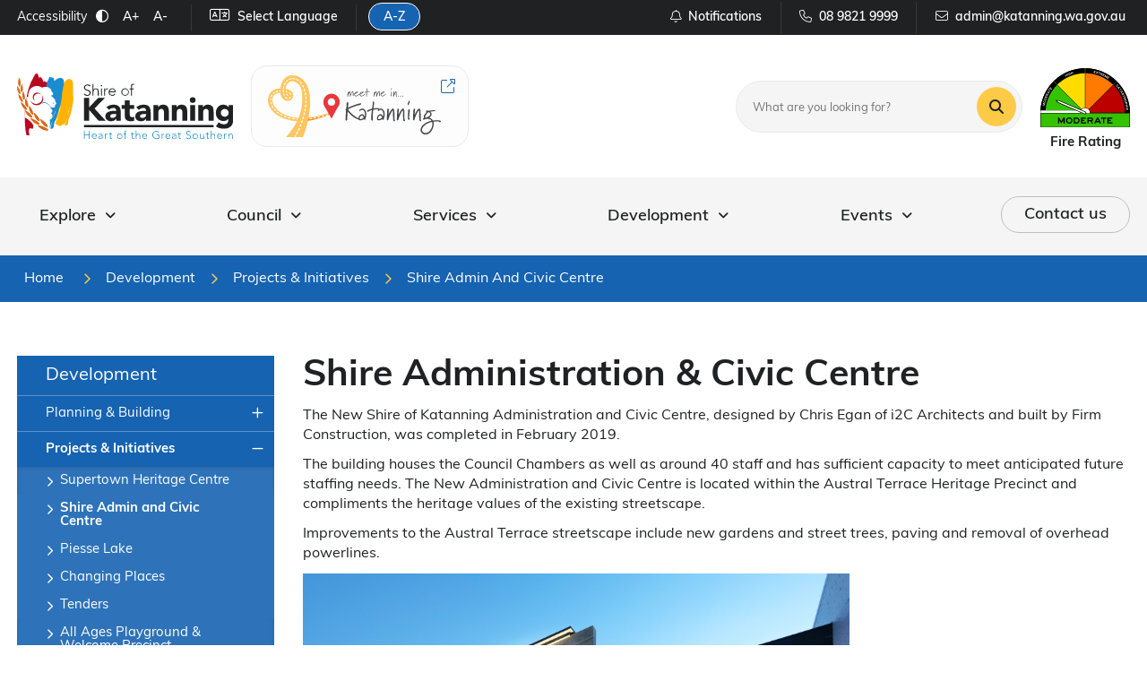

--- FILE ---
content_type: text/html; charset=utf-8
request_url: https://www.katanning.wa.gov.au/development/projects-initiatives/new-shire-administration.aspx
body_size: 83050
content:


<!--template-doctype-start-->
<!DOCTYPE html>
<!--template-doctype-end-->
<html lang="en" xmlns="http://www.w3.org/1999/xhtml">
<head><title>
	Shire Admin & Civic Centre &raquo; Shire of Katanning
</title>
    <!--template-header-start-->
    <meta charset="utf-8" /><meta name="viewport" content="width=device-width, initial-scale=1.0" /><meta http-equiv="X-UA-Compatible" content="IE=edge" /><link rel="shortcut icon" href="/Profiles/katanning/includes/images/favicon.ico" /><link rel="apple-touch-icon" href="/Profiles/katanning/includes/images/favicon.png" /><link href="https://cdn2.sparkcms.com.au/4x/font-awesome/v6/css/fontawesome-all.min.css" rel="stylesheet" /><link rel="stylesheet" href="https://use.typekit.net/qvi6bkf.css" /><link href="/profiles/katanning/Includes/CSS/Bootstrap.min.css" rel="stylesheet" /><link href="/profiles/Shared/CSS/spark/slick.min.css" rel="stylesheet" /><link href="/profiles/Shared/CSS/spark/slick-theme.min.css" rel="stylesheet" /><link href="/profiles/katanning/Includes/CSS/aEditor.min.css" rel="stylesheet" /><link href="/profiles/katanning/Includes/CSS/CMS.min.css" rel="stylesheet" /><link href="/profiles/katanning/Includes/CSS/Layout.min.css" rel="stylesheet" />
    
    <script src="/profiles/katanning/Includes/Scripts/spark-scripts/jquery-3.6.0.min.js"></script>
    <script src="/profiles/katanning/Includes/Scripts/spark-scripts/bundle.min.js"></script>
    
    
    <link href="https://kendo.cdn.telerik.com/2022.2.510/styles/kendo.common.min.css" rel="stylesheet" /><link href="https://kendo.cdn.telerik.com/2022.2.510/styles/kendo.default.min.css" rel="stylesheet" />
    <script src="https://kendo.cdn.telerik.com/2022.2.510/js/kendo.all.min.js"></script>
    <script src="/Search/Controls/Scripts/dist/searchSuggestions.min.js"></script>
    
    
    <script src="/profiles/katanning/Includes/Scripts/plugins/anchorific.min.js"></script>
    <script src="/profiles/katanning/Includes/Scripts/plugins/lightbox.min.js"></script>
    <script src="/profiles/katanning/Includes/Scripts/plugins/equalize.min.js"></script>
    <script src="/profiles/katanning/Includes/Scripts/plugins/jquery.smartmenus.min.js"></script>
    <script src="/profiles/katanning/Includes/Scripts/plugins/owl.carousel.min.js"></script>
    <script src="/profiles/katanning/Includes/Scripts/plugins/owl.carousel.thumbs.min.js"></script>
    <script src="/profiles/katanning/Includes/Scripts/plugins/imagesloaded.pkgd.min.js"></script>
    <script src="/profiles/katanning/Includes/Scripts/plugins/jquery-imagefill.min.js"></script>
    <script src="/profiles/katanning/Includes/Scripts/plugins/jquery.matchHeight.min.js"></script>
    <script src="/profiles/katanning/Includes/Scripts/plugins/jquery.fancybox.min.js"></script>
    <script src="/profiles/katanning/Includes/Scripts/plugins/mediaelement-and-player.min.js"></script>
    <script src="/profiles/katanning/Includes/Scripts/plugins/mediaelement-and-player-plugins.min.js"></script>
    <script src="/profiles/katanning/Includes/Scripts/plugins/wcag-utils.min.js"></script>
    <script src="/profiles/katanning/Includes/Scripts/plugins/js.cookie.min.js"></script>
    
    
    <!--template-header-end-->
    
<!-- Google Tag Manager -->
<script>(function(w,d,s,l,i){w[l]=w[l]||[];w[l].push({'gtm.start':
new Date().getTime(),event:'gtm.js'});var f=d.getElementsByTagName(s)[0],
j=d.createElement(s),dl=l!='dataLayer'?'&l='+l:'';j.async=true;j.src=
'https://www.googletagmanager.com/gtm.js?id='+i+dl;f.parentNode.insertBefore(j,f);
})(window,document,'script','dataLayer','GTM-5BR53HF');</script>
<!-- End Google Tag Manager --></head>
<body id="main-top">
    <!--template-body-start-->
    <!--search_ignore_begin-->
    <a href="#site-content" class="sr-only" title="Skip to Content">Skip to Content</a>
    <!--template-body-end-->
    <form method="post" action="/development/projects-initiatives/new-shire-administration.aspx" id="form1">
<div class="aspNetHidden">
<input type="hidden" name="__EVENTTARGET" id="__EVENTTARGET" value="" />
<input type="hidden" name="__EVENTARGUMENT" id="__EVENTARGUMENT" value="" />
<input type="hidden" name="__VIEWSTATE" id="__VIEWSTATE" value="d0jeJS3pL26tFWovhBAGcEX2UozHMnzasjNcf3Eq1K91q/lkgQxiTH/kRJic1afPFy4UjKbMURKdMq3uEUiqRwiwR7xiyJaOa2Cz8U4L81W7CB4OZDV0lHUWcGv0F3FGaP2KSFZvLJlWHJK0ElapA1NYCqXw8n1X1gSqSovEacEKFhh8RxRJpAf8NhSX64zaePijpQ==" />
</div>

<script type="text/javascript">
//<![CDATA[
var theForm = document.forms['form1'];
if (!theForm) {
    theForm = document.form1;
}
function __doPostBack(eventTarget, eventArgument) {
    if (!theForm.onsubmit || (theForm.onsubmit() != false)) {
        theForm.__EVENTTARGET.value = eventTarget;
        theForm.__EVENTARGUMENT.value = eventArgument;
        theForm.submit();
    }
}
//]]>
</script>


<script src="/WebResource.axd?d=pynGkmcFUV13He1Qd6_TZDLxqHaIM3nJfmK0TvhjdNuhSM54BYRykiS7sDZV7FCSmAGKBw2&amp;t=638901829900000000" type="text/javascript"></script>


<script type="text/javascript">
//<![CDATA[
function changeIsFormPost(args){
if(document.getElementById('isFormPost')){document.getElementById('isFormPost').value=args;}}
//]]>
</script>

<script src="/bundles/MsAjaxJs?v=KpOQnMfBL49Czhpn-KYfZHo2O2vIoYd2h_QpL2Cfgnc1" type="text/javascript"></script>
<script src="/bundles/WebFormsJs?v=x39SmKORtgFTY6MXBL1M7nPzFXmb9tjYzjLdwIl84V81" type="text/javascript"></script>
<div class="aspNetHidden">

	<input type="hidden" name="__VIEWSTATEGENERATOR" id="__VIEWSTATEGENERATOR" value="CA0B0334" />
	<input type="hidden" name="__EVENTVALIDATION" id="__EVENTVALIDATION" value="wfjnmPrWLeRyAt3B3vxPqZyFo1SRDFsiAEaZC087NoLJaJXXQyiliDoFbt/FW4v6WsV67WKulj3JvFx873J7CPaBe/i4BI+6lrnwsQLtu0fCAx6U" />
</div>
        <script type="text/javascript">
//<![CDATA[
Sys.WebForms.PageRequestManager._initialize('ctl00$ScriptManager1', 'form1', [], [], [], 90, 'ctl00');
//]]>
</script>

        <!--template-body-start-->
        


<header class="site-header">
    <div class="upper">
        <div class="container">
            <div class="upper-wrapper">
                <div class="left">
                    <div class="wcag">
                        <span class="title hidden-xs">Accessibility</span>
                        <button type="button" class="wcag-text-contrast" data-toggle="tooltip" data-placement="bottom" data-schemekey="highcontrast" data-original-title="Change Colour Contrast">
                            <i class="spark-icon far fa-adjust" aria-hidden="true"></i><span class="sr-only">High Contrast</span>
                        </button>
                        <button type="button" class="wcag-text-increase" data-toggle="tooltip" data-placement="bottom" data-original-title="Make Text Bigger">A+</button>
                        <button type="button" class="wcag-text-decrease" data-toggle="tooltip" data-placement="bottom" data-original-title="Make Text Smaller">A-</button>

                    </div>
                    
<div class="dropdown languages">
    <button type="button" class="btn btn-default dropdown-toggle" data-toggle="dropdown" aria-haspopup="true" aria-expanded="false" data-placement="bottom" title="Translate this Web page" data-original-title="Translate this Web page"><i class="fal fa-language"></i><span class="hidden-xs">Select Language</span></button>
    <ul class="dropdown-menu">
        <li><a title="Amharic" href="javascript:void(4)" onclick="changeLanguage('am');">Amharic</a></li>
        <li><a title="Arabic" href="javascript:void(5)" onclick="changeLanguage('ar');">Arabic</a></li>
        <li><a title="Bosnian" href="javascript:void(6)" onclick="changeLanguage('bs');">Bosnian</a></li>
        <li><a title="Croatian" href="javascript:void(7)" onclick="changeLanguage('hr');">Croatian</a></li>
        <li><a title="Chinese (Simplified)" href="javascript:void(8)" onclick="changeLanguage('zh-CN');">Chinese (Simplified)</a></li>
        <li><a title="Chinese (Traditional)" href="javascript:void(9)" onclick="changeLanguage('zh-TW');">Chinese (Traditional)</a></li>
        <li><a title="Dutch" href="javascript:void(10)" onclick="changeLanguage('nl');">Dutch</a></li>
        <li><a title="English" href="javascript:void(11)" onclick="changeLanguage('en');">English</a></li>
        <li><a title="Estonian" href="javascript:void(12)" onclick="changeLanguage('et');">Estonian</a></li>
        <li><a title="Filipino" href="javascript:void(13)" onclick="changeLanguage('tl');">Filipino</a></li>
        <li><a title="French" href="javascript:void(14)" onclick="changeLanguage('fr');">French</a></li>
        <li><a title="German" href="javascript:void(15)" onclick="changeLanguage('de');">German</a></li>
        <li><a title="Greek" href="javascript:void(16)" onclick="changeLanguage('el');">Greek</a></li>
        <li><a title="Gujarati" href="javascript:void(17)" onclick="changeLanguage('gu');">Gujarati</a></li>
        <li><a title="Hindi" href="javascript:void(18)" onclick="changeLanguage('hi');">Hindi</a></li>
        <li><a title="Hungarian" href="javascript:void(19)" onclick="changeLanguage('hu');">Hungarian</a></li>
        <li><a title="Indonesian" href="javascript:void(20)" onclick="changeLanguage('id');">Indonesian</a></li>
        <li><a title="Italian" href="javascript:void(21)" onclick="changeLanguage('it');">Italian</a></li>
        <li><a title="Japanese" href="javascript:void(22)" onclick="changeLanguage('ja');">Japanese</a></li>
        <li><a title="Kannada" href="javascript:void(23)" onclick="changeLanguage('kn');">Kannada</a></li>
        <li><a title="Korean" href="javascript:void(24)" onclick="changeLanguage('ko');">Korean</a></li>
        <li><a title="Macedonian" href="javascript:void(25)" onclick="changeLanguage('mk');">Macedonian</a></li>
        <li><a title="Malay" href="javascript:void(26)" onclick="changeLanguage('ms');">Malay</a></li>
        <li><a title="Malayalam" href="javascript:void(27)" onclick="changeLanguage('ml');">Malayalam</a></li>
        <li><a title="Maltese" href="javascript:void(28)" onclick="changeLanguage('mt');">Maltese</a></li>
        <li><a title="Nepali" href="javascript:void(29)" onclick="changeLanguage('ne');">Nepali</a></li>
        <li><a title="Persian" href="javascript:void(30)" onclick="changeLanguage('fa');">Persian</a></li>
        <li><a title="Polish" href="javascript:void(31)" onclick="changeLanguage('pl');">Polish</a></li>
        <li><a title="Portuguese" href="javascript:void(32)" onclick="changeLanguage('pt');">Portuguese</a></li>
        <li><a title="Punjabi" href="javascript:void(33)" onclick="changeLanguage('pa');">Punjabi</a></li>
        <li><a title="Russian" href="javascript:void(34)" onclick="changeLanguage('ru');">Russian</a></li>
        <li><a title="Serbian" href="javascript:void(35)" onclick="changeLanguage('sr');">Serbian</a></li>
        <li><a title="Spanish" href="javascript:void(36)" onclick="changeLanguage('es');">Spanish</a></li>
        <li><a title="Tamil" href="javascript:void(37)" onclick="changeLanguage('ta');">Tamil</a></li>
        <li><a title="Thai" href="javascript:void(38)" onclick="changeLanguage('th');">Thai</a></li>
        <li><a title="Turkish" href="javascript:void(39)" onclick="changeLanguage('tr');">Turkish</a></li>
        <li><a title="Ukrainian" href="javascript:void(40)" onclick="changeLanguage('uk');">Ukrainian</a></li>
        <li><a title="Urdu" href="javascript:void(41)" onclick="changeLanguage('ur');">Urdu</a></li>
        <li><a title="Vietnamese" href="javascript:void(42)" onclick="changeLanguage('vi');">Vietnamese</a></li>
    </ul>
</div>


<div id="google_translate_element" style="display: none;"></div>
<script type="text/javascript">
    // Load Google Translate script dynamically
    function loadGoogleTranslate() {
        var script = document.createElement('script');
        script.type = 'text/javascript';
        script.src = '//translate.google.com/translate_a/element.js?cb=googleTranslateElementInit';
        document.head.appendChild(script);
    }

    // Initialize Google Translate
    function googleTranslateElementInit() {
        var l = 'en';
        new google.translate.TranslateElement({
            pageLanguage: l,
            includedLanguages: 'am,ar,bs,hr,zh-CN,zh-TW,nl,en,et,tl,fr,de,el,gu,hi,hu,id,it,ja,kn,ko,mk,ms,ml,mt,ne,fa,pl,pt,pa,ru,sr,es,ta,th,tr,uk,ur,vi',
            layout: google.translate.TranslateElement.InlineLayout.SIMPLE
        }, 'google_translate_element');
    }

    // Handle cookie operations
    function setCookie(name, value, domain) {
        document.cookie = `${name}=${value};path=/;domain=${domain}`;
    }

    function deleteCookie(name, domain) {
        document.cookie = `${name}=;path=/;domain=${domain};expires=Thu, 01 Jan 1970 00:00:01 GMT`;
    }

    // Main language change function
    function changeLanguage(lang) {
        const hostname = window.location.hostname;
        const domain = hostname.split('.').slice(-2).join('.');

        // Clean up existing cookies
        deleteCookie('googtrans', hostname);
        deleteCookie('googtrans', '.' + hostname);
        deleteCookie('googtrans', domain);
        deleteCookie('googtrans', '.' + domain);

        // Set new translation cookie
        if (lang !== 'en') {
            const value = `/en/${lang}`;
            setCookie('googtrans', value, hostname);
            setCookie('googtrans', value, '.' + hostname);
            setCookie('googtrans', value, domain);
            setCookie('googtrans', value, '.' + domain);
        }

        // Update URL without reloading
        const curUrl = new URL(window.location.href);
        curUrl.hash = `#googtrans(${lang})`;
        window.history.replaceState(null, '', curUrl.toString());

        // Reload Google Translate
        if (window.google && window.google.translate) {
            window.location.reload();
        } else {
            loadGoogleTranslate();
        }
    }

    // Load Google Translate on initial page load
    document.addEventListener('DOMContentLoaded', loadGoogleTranslate);
</script>

                    <div class="tool">
                        <a href="/AtoZ/" title="Find information by searching A-Z" class="button">A-Z
                        </a>
                    </div>
                </div>
                <div class="right">
                    <a href="/websitenotifications/" class="btn" title="Call the Shire of Katanning"><i class="spark-icon fa-light fa-bell" aria-hidden="true"></i><span class="hidden-xs">Notifications</span></a>
                    <a href="tel:0898219999" class="btn phone" title="Call the Shire of Katanning"><i class="spark-icon fa-light fa-phone" aria-hidden="true"></i><span class="hidden-xs hidden-md">08 9821 9999</span></a>
                    
                    <a href="mailto:admin@katanning.wa.gov.au" class="btn" title="Email the Shire of Katanning"><i class="spark-icon fa-light fa-envelope" aria-hidden="true"></i><span class="hidden-xs hidden-md">admin@katanning.wa.gov.au</span></a>
                </div>
            </div>
        </div>
    </div>
    <div class="middle">
        <div class="container">
            <div class="wrapper">

                <div class="left">
                    <div class="shire">
                        <a href="/">
                            <img src="/profiles/katanning/Includes/Images/template/katanning-logo.svg" alt="Shire of Katanning" height="74" width="240"></a>
                    </div>
                    <div class="meet">
                        <a href="/visit-katanning">
                            <img src="/profiles/katanning/Includes/Images/template/meetinkatanning.svg" alt="Meet me in Katanning" height="91" width="247">
                            <i class="fa-light fa-up-right-from-square"></i>

                        </a>
                    </div>
                </div>

                <div class="right">
                    <div class="search">
                        

<div class="search-wrapper">
    <div class="search-box">
        <span>
            <input name="searchInputHeader" placeholder="What are you looking for?" aria-label="Website Search" class="search-input ac_input input-search-control" autocomplete="off" />
            <input value="&#xf002;" tabindex="0" class="btn-search-control search-btn fa" type="button"  aria-label="Search Button" />
        </span>
    </div>
</div>

                    </div>
                    <div class="fire">
                        
<article class="col-fireratings">
    <div class="rating moderate"></div>
</article>

                        <h1>Fire Rating</h1>
                    </div>
                </div>
            </div>
        </div>
    </div>
    <div id="mobile-navbar">
        <ul>
                        <li class="btn-search">
                <a href="javascript:void(0)" id="btn-search">Search<span class="spark-icon fa fa-search"></span></a>
            </li>
            <li>
                <a href="javascript:void(0)" id="btn-menu">Menu<span class="spark-icon fa fa-bars"></span></a>
            </li>
        </ul>
    </div>
    <nav aria-label="Mega Menu">
        <div class="container">
            <ul id="nav-top-m" class="sm sm-simple" aria-label="Website menu"><li><a title="Explore" href="/explore">Explore<span class="fa fa-angle-down"></span></a><ul class="mega-menu"><li><div class="mega-menu-outer-container"><div class="close-button"></div><div class="mega-menu-inner-container container"><div class="mega-menu-column-outer"><div class="mega-menu-column"><ul class="mega-menu-main-nav"><li><a title="Explore - About Katanning" href="/explore/about-katanning">About Katanning</a><ul class="mega-menu-sublist"><li><a title="Explore - About Katanning - About Katanning" target="_blank" href="https://www.katanning.wa.gov.au/the-story-of-katanning.aspx">About Katanning</a></li><li><a title="Explore - About Katanning - Great Southern Treasures" target="_blank" href="https://www.katanning.wa.gov.au/explore/about-us/great-southern-treasures.aspx">Great Southern Treasures</a></li></ul></li></ul></div><div class="mega-menu-column"><ul class="mega-menu-main-nav"><li><a title="Explore - Public Facilities" href="/explore/public-facilities">Public Facilities</a><ul class="mega-menu-sublist"><li><a title="Explore - Public Facilities - Visit Katanning" href="/visit-katanning.aspx">Visit Katanning</a></li><li><a title="Explore - Public Facilities - Visitor Information" target="_blank" href="https://www.katanninghub.com/">Visitor Information</a></li><li><a title="Explore - Public Facilities - Katanning Business Directory" target="_blank" href="https://katanning.com.au/">Katanning Business Directory</a></li><li><a title="Explore - Public Facilities - Public Toilets" href="/explore/public-facilities/public-toilets.aspx">Public Toilets</a></li><li><a title="Explore - Public Facilities - Free WiFi" href="/explore/public-facilities/free-wi-fi.aspx">Free WiFi</a></li><li><a title="Explore - Public Facilities - Changing Places" href="/explore/public-facilities/changing-places.aspx">Changing Places</a></li></ul></li></ul></div><div class="mega-menu-column"><ul class="mega-menu-main-nav"><li><a title="Explore - Things to See and Do" href="/explore/things-to-see-and-do">Things to See and Do</a><ul class="mega-menu-sublist"><li><a title="Explore - Things to See and Do - PUBLIC Silo Trail" href="/explore/things-to-see-amp;-do/public-in-katanning.aspx">PUBLIC Silo Trail</a></li><li><a title="Explore - Things to See and Do - Sheep Saleyards" href="/explore/things-to-see-and-do/regional-saleyards.aspx">Sheep Saleyards</a></li><li><a title="Explore - Things to See and Do - All Ages Playground" href="/explore/things-to-see-and-do/all-ages-playground.aspx">All Ages Playground</a></li><li><a title="Explore - Things to See and Do - Lake Ewlyamartup" href="/explore/things-to-see-amp;-do/lake-ewlyamartup.aspx">Lake Ewlyamartup</a></li><li><a title="Explore - Things to See and Do - Heritage Sites" href="/explore/things-to-see-do/heritage-sites.aspx">Heritage Sites</a></li><li><a title="Explore - Things to See and Do - Art Gallery" href="/explore/things-to-see-do/public-art-gallery.aspx">Art Gallery</a></li></ul></li></ul></div><div class="mega-menu-column"><ul class="mega-menu-main-nav"><li><a title="Explore - Getting In and Around" href="/explore/getting-in-and-around">Getting In and Around</a><ul class="mega-menu-sublist"><li><a title="Explore - Getting In and Around - TransWA Bus" href="/explore/getting-in-amp;-around/transwa-bus.aspx">TransWA Bus</a></li><li><a title="Explore - Getting In and Around - RV Friendly" href="/explore/getting-in-amp;-around/rv-friendly.aspx">RV Friendly</a></li><li><a title="Explore - Getting In and Around - Bus Tours" href="/explore/things-to-see-and-do/bus-tours.aspx">Bus Tours</a></li><li><a title="Explore - Getting In and Around - Disability Access and Inclusion Plan" href="/explore/getting-in-and-around/disability-access-and-inclusion-plan.aspx">Disability Access and Inclusion Plan</a></li><li><a title="Explore - Getting In and Around - Airstrip" href="/explore/getting-in-amp;-around/airstrip.aspx">Airstrip</a></li><li><a title="Explore - Getting In and Around - SunSmart" href="/explore/getting-in-and-around/sunsmart-katanning.aspx">SunSmart</a></li><li><a title="Explore - Getting In and Around - Electric Vehicle Charging Station" href="/explore/getting-in-and-around/ev-charger.aspx">Electric Vehicle Charging Station</a></li></ul></li></ul></div><div class="mega-menu-column"></div></div></div></div></li></ul></li><li><a title="Council" href="/council-meetings/past">Council<span class="fa fa-angle-down"></span></a><ul class="mega-menu"><li><div class="mega-menu-outer-container"><div class="close-button"></div><div class="mega-menu-inner-container container"><div class="mega-menu-column-outer"><div class="mega-menu-column"><ul class="mega-menu-main-nav"><li><a title="Council - Council" href="/council/council">Council</a><ul class="mega-menu-sublist"><li><a title="Council - Council - Councillors" href="/council/council/councillors.aspx">Councillors</a></li><li><a title="Council - Council - Council Meetings" href="/council-meetings/">Council Meetings</a></li><li><a title="Council - Council - Council Committees" href="/council/council/council-committees.aspx">Council Committees</a></li><li><a title="Council - Council - Local Government Elections" href="/council/council/local-elections.aspx">Local Government Elections</a></li><li><a title="Council - Council - Meetings Calendar" href="/council/council/meetings-calendar.aspx">Meetings Calendar</a></li><li><a title="Council - Council - Governance" href="/council/council/governance.aspx">Governance</a></li><li><a title="Council - Council - Management Staff" href="/council/council/shire-staff.aspx">Management Staff</a></li><li><a title="Council - Council - Vision Mission and Values" href="/council/council/vision-mission-values.aspx">Vision, Mission and Values</a></li><li><a title="Council - Council - Integrated Planning and Reporting" href="/council/council/katanning-2027.aspx">Integrated Planning and Reporting</a></li><li><a title="Council - Council - Disability Access and Inclusion Plan" href="/council/council/disability-access-and-inclusion-plan.aspx">Disability Access and Inclusion Plan</a></li><li><a title="Council - Council - Public Notices" href="/publicnotices/">Public Notices</a></li></ul></li></ul></div><div class="mega-menu-column"><ul class="mega-menu-main-nav"><li><a title="Council - Work With Us" href="/council/work-with-us">Work With Us</a><ul class="mega-menu-sublist"><li><a title="Council - Work With Us - Job Vacancies" href="/Employment/">Job Vacancies</a></li><li><a title="Council - Work With Us - Become a Volunteer" href="/council/work-with-us/become-a-volunteer.aspx">Become a Volunteer</a></li><li><a title="Council - Work With Us - Register Your Business" href="/council/work-with-us/register-your-business.aspx">Register Your Business</a></li></ul></li></ul></div><div class="mega-menu-column"><ul class="mega-menu-main-nav"><li><a title="Council - Public Documents" href="/council/public-documents">Public Documents</a><ul class="mega-menu-sublist"><li><a title="Council - Public Documents - Council Policies" href="/council/public-documents/council-policies.aspx">Council Policies</a></li><li><a title="Council - Public Documents - Register of Gifts" href="/registers/gifts">Register of Gifts</a></li><li><a title="Council - Public Documents - Elected Member Training" href="/council/public-documents/elected-member-training.aspx">Elected Member Training</a></li><li><a title="Council - Public Documents - Fees and Charges" href="/documents/fees-and-charges">Fees and Charges</a></li><li><a title="Council - Public Documents - Reconciliation Action Plan" href="/council/public-documents/reconciliation-action-plan.aspx">Reconciliation Action Plan</a></li><li><a title="Council - Public Documents - All Public Documents" href="/documents/">All Public Documents</a></li><li><a title="Council - Public Documents - Council Meeting Minutes" href="/council-meetings/">Council Meeting Minutes</a></li></ul></li></ul></div><div class="mega-menu-column"><ul class="mega-menu-main-nav"><li><a title="Council - Community Support" href="/council/community-support">Community Support</a><ul class="mega-menu-sublist"><li><a title="Council - Community Support - Community Grants and Funding" href="/community-grants.aspx">Community Grants &amp; Funding</a></li><li><a title="Council - Community Support - Community Awards" href="/council/community-support/community-awards.aspx">Community Awards</a></li><li><a title="Council - Community Support - COVID-19" href="/council/community-support/covid-19.aspx">COVID-19</a></li></ul></li></ul></div><div class="mega-menu-column"></div></div></div></div></li></ul></li><li><a title="Services" href="/services">Services<span class="fa fa-angle-down"></span></a><ul class="mega-menu"><li><div class="mega-menu-outer-container"><div class="close-button"></div><div class="mega-menu-inner-container container"><div class="mega-menu-column-outer"><div class="mega-menu-column"><ul class="mega-menu-main-nav"><li><a title="Services - Rate Payers and Residents" href="/services/rate-payers-residents">Rate Payers &amp; Residents</a><ul class="mega-menu-sublist"><li><a title="Services - Rate Payers and Residents - Rates" href="/services/rate-payers-residents/rates.aspx">Rates</a></li><li><a title="Services - Rate Payers and Residents - Waste and Recycling" href="/services/rate-payers-residents/waste-and-recycling.aspx">Waste and Recycling</a></li><li><a title="Services - Rate Payers and Residents - Animals and Pets" href="/services/rate-payers-residents/animals-and-pets.aspx">Animals and Pets</a></li><li><a title="Services - Rate Payers and Residents - Ranger Services" href="/services/rate-payers-residents/ranger-services.aspx">Ranger Services</a></li><li><a title="Services - Rate Payers and Residents - Standpipes" href="/services/rate-payers-residents/standpipes.aspx">Standpipes</a></li><li><a title="Services - Rate Payers and Residents - Parking" href="/services/rate-payers-residents/parking.aspx">Parking</a></li><li><a title="Services - Rate Payers and Residents - Cemetery" href="/services/rate-payers-residents/cemetery.aspx">Cemetery</a></li><li><a title="Services - Rate Payers and Residents - Transport and Licensing" href="/services/rate-payers-residents/transport-and-licensing.aspx">Transport and Licensing</a></li><li><a title="Services - Rate Payers and Residents - Citizenship" href="/services/rate-payers-residents/citizenship.aspx">Citizenship</a></li><li><a title="Services - Rate Payers and Residents - Community Grants Program" href="/services/rate-payers-residents/community-financial-assistance-program.aspx">Community Grants Program</a></li><li><a title="Services - Rate Payers and Residents - Fly Your Flag" href="/services/rate-payers-residents/fly-your-flag-project.aspx">Fly Your Flag</a></li><li><a title="Services - Rate Payers and Residents - Report a hazard or concern" href="/services/rate-payers-residents/report-a-hazard-or-concern.aspx">Report a hazard or concern</a></li></ul></li></ul></div><div class="mega-menu-column"><ul class="mega-menu-main-nav"><li><a title="Services - Community" href="/services/community">Community</a><ul class="mega-menu-sublist"><li><a title="Services - Community - Katanning Leisure and Function Centre" href="/services/sport-and-recreation/leisure-centre.aspx">Katanning Leisure and Function Centre</a></li><li><a title="Services - Community - KidSport" href="/services/sport-and-recreation/kid.aspx">KidSport</a></li><li><a title="Services - Community - Youth" href="/services/community/youth.aspx">Youth</a></li><li><a title="Services - Community - Seniors" href="/services/community/seniors.aspx">Seniors</a></li><li><a title="Services - Community - Public Library" href="/services/community/public-library.aspx">Public Library</a></li><li><a title="Services - Community - Public Art Gallery" href="/services/community/public-art-gallery.aspx">Public Art Gallery</a></li><li><a title="Services - Community - Aquatic Centre" href="/services/community/aquatic-centre.aspx">Aquatic Centre</a></li><li><a title="Services - Community - Parks and Reserves" href="/services/community/parks-reserves.aspx">Parks and Reserves</a></li><li><a title="Services - Community - Skate Park" href="/services/community/skatepark.aspx">Skate Park</a></li><li><a title="Services - Community - All Ages Playground" href="/services/community/all-ages-playground.aspx">All Ages Playground</a></li><li><a title="Services - Community - Local Clubs and Groups" href="/services/community/local-clubs-groups.aspx">Local Clubs and Groups</a></li></ul></li></ul></div><div class="mega-menu-column"><ul class="mega-menu-main-nav"><li><a title="Services - Safety and Emergency Services" href="/services/safety-emergency-services">Safety &amp; Emergency Services</a><ul class="mega-menu-sublist"><li><a title="Services - Safety and Emergency Services - Emergency Services Contacts" href="/explore/public-facilities/emergency-services.aspx">Emergency Services Contacts</a></li><li><a title="Services - Safety and Emergency Services - Emergency WA" target="_blank" href="https://www.emergency.wa.gov.au/">Emergency WA</a></li><li><a title="Services - Safety and Emergency Services - Local Emergency Management Arrangements (LEMA)" href="/services/safety-emergency-services/local-emergency-management-committee.aspx">Local Emergency Management Arrangements (LEMA)</a></li><li><a title="Services - Safety and Emergency Services - Local State Emergency Service (SES)" href="/services/safety-emergency-services/local-state-emergency-services.aspx">Local State Emergency Service (SES)</a></li><li><a title="Services - Safety and Emergency Services - Bushfire Information" href="/services/safety-emergency-services/fire.aspx">Bushfire Information</a></li><li><a title="Services - Safety and Emergency Services - Volunteer Bush Fire Brigade Hub" href="/services/safety-emergency-services/volunteer-bush-fire-brigade-hub.aspx">Volunteer Bush Fire Brigade Hub</a></li><li><a title="Services - Safety and Emergency Services - Storms and Floods" href="/storms-floods.aspx">Storms &amp; Floods</a></li></ul></li></ul></div><div class="mega-menu-column"><ul class="mega-menu-main-nav"><li><a title="Services - Other Community Resources" href="/services/other-community-resources">Other Community Resources</a><ul class="mega-menu-sublist"><li><a title="Services - Other Community Resources - Community Awards" href="/services/other-community-resources/community-awards.aspx">Community Awards</a></li><li><a title="Services - Other Community Resources - Refugee Welcome Zone" href="/services/other-community-resources/refugee-welcome-zone.aspx">Refugee Welcome Zone</a></li><li><a title="Services - Other Community Resources - Language Learning Centre" href="/services/other-community-resources/language-learning-centre.aspx">Language Learning Centre</a></li><li><a title="Services - Other Community Resources - Drug and Alcohol" href="/services/other-community-resources/drug-alcohol.aspx">Drug and Alcohol</a></li><li><a title="Services - Other Community Resources - Employment Agencies" href="/services/other-community-resources/employment-agencies.aspx">Employment Agencies</a></li><li><a title="Services - Other Community Resources - Community Resource Centre" target="_blank" href="https://www.katanninghub.com/">Community Resource Centre</a></li><li><a title="Services - Other Community Resources - Businesses in Katanning" href="/services/other-community-resources/katanning-regional-business-association.aspx">Businesses in Katanning</a></li><li><a title="Services - Other Community Resources - Containers for Change" href="/services/other-community-resources/containers-for-change.aspx">Containers for Change</a></li><li><a title="Services - Other Community Resources - Green Caffeen Katanning" target="_blank" href="https://greencaffeen.com.au/">Green Caffeen Katanning</a></li><li><a title="Services - Other Community Resources - Amity Health Program" target="_blank" href="https://www.amityhealth.com.au/great-southern-region">Amity Health Program</a></li><li><a title="Services - Other Community Resources - WiFi Terms of Use" href="/services/other-community-resources/wifi-terms-and-conditions.aspx">WiFi Terms of Use</a></li></ul></li></ul></div><div class="mega-menu-column"><ul class="mega-menu-main-nav"><li><a title="Services - Events" href="/services/events">Events</a><ul class="mega-menu-sublist"><li><a title="Services - Events - Community Events" href="/services/events/community-events">Community Events</a></li></ul></li></ul></div></div></div></div></li></ul></li><li><a title="Development" href="/development">Development<span class="fa fa-angle-down"></span></a><ul class="mega-menu"><li><div class="mega-menu-outer-container"><div class="close-button"></div><div class="mega-menu-inner-container container"><div class="mega-menu-column-outer"><div class="mega-menu-column"><ul class="mega-menu-main-nav"><li><a title="Development - Planning and Building" href="/development/planning-building">Planning &amp; Building</a><ul class="mega-menu-sublist"><li><a title="Development - Planning and Building - Planning" target="_blank" href="https://www.katanning.wa.gov.au/development/planning-amp-building/planning-policies.aspx">Planning</a></li><li><a title="Development - Planning and Building - Local Planning Scheme" href="/development/planning-building/town-planning-schemes.aspx">Local Planning Scheme</a></li><li><a title="Development - Planning and Building - Building" href="/development/planning-building/building.aspx">Building</a></li><li><a title="Development - Planning and Building - Heritage" href="/development/planning-building/heritage-sites.aspx">Heritage</a></li><li><a title="Development - Planning and Building - Public Consultation" href="/development/planning-building/public-consultation.aspx">Public Consultation</a></li><li><a title="Development - Planning and Building - Structure Plans" href="/development/planning-building/sub.aspx">Structure Plans</a></li></ul></li></ul></div><div class="mega-menu-column"><ul class="mega-menu-main-nav"><li><a title="Development - Projects and Initiatives" href="/development/projects-initiatives">Projects &amp; Initiatives</a><ul class="mega-menu-sublist"><li><a title="Development - Projects and Initiatives - Supertown Heritage Centre" href="/development/projects-initiatives/heritage-centre-project.aspx">Supertown Heritage Centre</a></li><li><a title="Development - Projects and Initiatives - Shire Admin and Civic Centre" href="/development/projects-initiatives/new-shire-administration.aspx">Shire Admin and Civic Centre</a></li><li><a title="Development - Projects and Initiatives - Piesse Lake" href="/development/projects-initiatives/piesse-park-lake.aspx">Piesse Lake</a></li><li><a title="Development - Projects and Initiatives - Changing Places" href="/development/projects-initiatives/changing-places.aspx">Changing Places</a></li><li><a title="Development - Projects and Initiatives - Tenders" href="/development/projects-initiatives/tenders.aspx">Tenders</a></li><li><a title="Development - Projects and Initiatives - All Ages Playground and Welcome Precinct" href="/development/projects-initiatives/all-ages-playground.aspx">All Ages Playground &amp; Welcome Precinct</a></li></ul></li></ul></div><div class="mega-menu-column"><ul class="mega-menu-main-nav"><li><a title="Development - Environmental Health" href="/development/environmental-health">Environmental Health</a><ul class="mega-menu-sublist"><li><a title="Development - Environmental Health - IM ALERT Food Safety" href="/development/environmental-health/food-safety.aspx">I&#39;M ALERT: Food Safety</a></li><li><a title="Development - Environmental Health - Food Safety Guide" target="_blank" href="https://www.katanning.wa.gov.au/documents/10835/shire-of-katanning-food-safety-guide">Food Safety Guide</a></li><li><a title="Development - Environmental Health - Inspections and Administration" href="/development/environmental-health/inspections-administration.aspx">Inspections and Administration</a></li><li><a title="Development - Environmental Health - Waste and Recycling" href="/development/environmental-health/waste-and-recycling.aspx">Waste and Recycling</a></li><li><a title="Development - Environmental Health - Mosquito Control" href="/development/environmental-health/mosquito-control.aspx">Mosquito Control</a></li><li><a title="Development - Environmental Health - Fruit Fly Baiting" href="/development/environmental-health/fruit-fly-baiting.aspx">Fruit Fly Baiting</a></li><li><a title="Development - Environmental Health - Katanning Landcare" target="_blank" href="https://katanninglandcare.org.au/">Katanning Landcare</a></li></ul></li></ul></div><div class="mega-menu-column"><ul class="mega-menu-main-nav"><li><a title="Development - Roads" href="/development/roads">Roads</a><ul class="mega-menu-sublist"><li><a title="Development - Roads - Using Our Roads" href="/development/roads/using-roads.aspx">Using Our Roads</a></li><li><a title="Development - Roads - Roadwise Committee" href="/development/roads/roadwise-commit.aspx">Roadwise Committee</a></li><li><a title="Development - Roads - Current Road Projects" href="/development/roads/current-road-projects.aspx">Current Road Projects</a></li><li><a title="Development - Roads - Regional Road Group" href="/development/roads/black-spot.aspx">Regional Road Group</a></li></ul></li></ul></div><div class="mega-menu-column"></div></div></div></div></li></ul></li><li><a title="Events" href="/events">Events<span class="fa fa-angle-down"></span></a><ul class="mega-menu"><li><div class="mega-menu-outer-container"><div class="close-button"></div><div class="mega-menu-inner-container container"><div class="mega-menu-column-outer"><div class="mega-menu-column"><ul class="mega-menu-main-nav"><li><a title="Events - Katanning Events" href="/events/katanning-events">Katanning Events</a><ul class="mega-menu-sublist"><li><a title="Events - Katanning Events - Annual Events" href="/events/katanning-events/annual-events.aspx">Annual Events</a></li><li><a title="Events - Katanning Events - Harmony Festival" href="/events/katanning-events/harmony-festival.aspx">Harmony Festival</a></li></ul></li></ul></div><div class="mega-menu-column"><ul class="mega-menu-main-nav"><li><a title="Events - Venue and Facility Hire" href="/events/venue-facility-hire">Venue &amp; Facility Hire</a><ul class="mega-menu-sublist"><li><a title="Events - Venue and Facility Hire - Leisure Centre" href="/events/venue-facility-hire/leisure-centre.aspx">Leisure Centre</a></li><li><a title="Events - Venue and Facility Hire - Town Hall" href="/events/venue-facility-hire/town-hall-venue-hire.aspx">Town Hall</a></li><li><a title="Events - Venue and Facility Hire - Town Square" href="/events/venue-facility-hire/town-square-venue-hire.aspx">Town Square</a></li><li><a title="Events - Venue and Facility Hire - Saleyards Facility" href="/events/venue-facility-hire/regional-saleyards.aspx">Saleyards Facility</a></li><li><a title="Events - Venue and Facility Hire - Public Library" href="/events/venue-facility-hire/public-library.aspx">Public Library</a></li><li><a title="Events - Venue and Facility Hire - Public Space" href="/events/venue-facility-hire/public-space.aspx">Public Space</a></li><li><a title="Events - Venue and Facility Hire - Equipment" href="/events/venue-amp;-facility-hire/equipment.aspx">Equipment</a></li><li><a title="Events - Venue and Facility Hire - Mobile Food Trailer" href="/events/venue-amp-facility-hire/mobile-food-trailer.aspx">Mobile Food Trailer</a></li></ul></li></ul></div><div class="mega-menu-column"><ul class="mega-menu-main-nav"><li><a title="Events - Organising an Event" href="/events/organising-an-event">Organising an Event</a><ul class="mega-menu-sublist"><li><a title="Events - Organising an Event - Banners and Digital Signs" href="/events/organising-an-event/display-your-banner.aspx">Banners &amp; Digital Signs</a></li><li><a title="Events - Organising an Event - Guidelines" href="/events/organising-an-event/guidelines.aspx">Guidelines</a></li><li><a title="Events - Organising an Event - Application Forms" href="/events/organising-an-event/event-application-forms.aspx">Application Forms</a></li><li><a title="Events - Organising an Event - Community Support" href="/events/organising-an-event/community-financial-assistance-program.aspx">Community Support</a></li></ul></li></ul></div><div class="mega-menu-column"></div><div class="mega-menu-column"></div></div></div></div></li></ul></li><li class="contactus"><a title="Contact us" href="/contact-us">Contact us<span class="fa fa-angle-down"></span></a><ul class="mega-menu"><li><div class="mega-menu-outer-container"><div class="close-button"></div><div class="mega-menu-inner-container container"><div class="mega-menu-column-outer"><div class="mega-menu-column"><ul class="mega-menu-main-nav"><li><a title="Contact us - Contact Us" href="/contact-us/contact-us">Contact Us</a><ul class="mega-menu-sublist"><li><a title="Contact us - Contact Us - Opening Hours" href="/contact-uscontact-us/contact-us/contact-usopening-hours.aspx">Opening Hours</a></li><li><a title="Contact us - Contact Us - Contact Details" href="/contact-us/contact-us/contact-details.aspx">Contact Details</a></li><li><a title="Contact us - Contact Us - Online Enquiry" href="/forms/?formId=1">Online Enquiry</a></li><li><a title="Contact us - Contact Us - Customer Service Charter" href="/contact-us/contact-us/customer-service-charter.aspx">Customer Service Charter</a></li><li><a title="Contact us - Contact Us - Forms" href="/documents/">Forms</a></li><li><a title="Contact us - Contact Us - Tenders" href="/contact-uscontact-us/contact-us/contact-ustenders.aspx">Tenders</a></li><li><a title="Contact us - Contact Us - Report a Problem" href="/forms/?formId=9">Report a Problem</a></li></ul></li></ul></div><div class="mega-menu-column"></div><div class="mega-menu-column"></div><div class="mega-menu-column"></div><div class="mega-menu-column"></div></div></div></div></li></ul></li><li class="hidden"><a title="Visit" href="/visit-katanning.aspx">Visit<span class="fa fa-angle-down"></span></a><ul class="mega-menu"><li><div class="mega-menu-outer-container"><div class="close-button"></div><div class="mega-menu-inner-container container"><div class="mega-menu-column-outer"><div class="mega-menu-column"><ul class="mega-menu-main-nav"><li><a title="Visit - Meet Attractions" target="_blank" href="https://greatsoutherntreasures.com.au/">Meet Attractions</a></li></ul></div><div class="mega-menu-column"><ul class="mega-menu-main-nav"><li><a title="Visit - Meet Business" target="_blank" href="https://katanning.com.au/">Meet Business</a></li></ul></div><div class="mega-menu-column"><ul class="mega-menu-main-nav"><li><a title="Visit - Meet Locals" target="_blank" href="https://www.katanninghub.com/">Meet Locals</a></li></ul></div><div class="mega-menu-column"><ul class="mega-menu-main-nav"><li><a title="Visit - Member Portal" href="/documents/member-portal">Member Portal</a></li></ul></div><div class="mega-menu-column"></div></div></div></div></li></ul></li></ul>
            <ul id="nav-top" class="sm sm-simple" aria-label="Website menu"><li><a title="Explore" href="/explore">Explore</a><ul><li><a title="Explore - About Katanning" href="/explore/about-katanning">About Katanning</a><ul><li><a title="Explore - About Katanning - About Katanning" target="_blank" href="https://www.katanning.wa.gov.au/the-story-of-katanning.aspx">About Katanning</a></li><li><a title="Explore - About Katanning - Great Southern Treasures" target="_blank" href="https://www.katanning.wa.gov.au/explore/about-us/great-southern-treasures.aspx">Great Southern Treasures</a></li></ul></li><li><a title="Explore - Public Facilities" href="/explore/public-facilities">Public Facilities</a><ul><li><a title="Explore - Public Facilities - Visit Katanning" href="/visit-katanning.aspx">Visit Katanning</a></li><li><a title="Explore - Public Facilities - Visitor Information" target="_blank" href="https://www.katanninghub.com/">Visitor Information</a></li><li><a title="Explore - Public Facilities - Katanning Business Directory" target="_blank" href="https://katanning.com.au/">Katanning Business Directory</a></li><li><a title="Explore - Public Facilities - Public Toilets" href="/explore/public-facilities/public-toilets.aspx">Public Toilets</a></li><li><a title="Explore - Public Facilities - Free WiFi" href="/explore/public-facilities/free-wi-fi.aspx">Free WiFi</a></li><li><a title="Explore - Public Facilities - Changing Places" href="/explore/public-facilities/changing-places.aspx">Changing Places</a></li></ul></li><li><a title="Explore - Things to See and Do" href="/explore/things-to-see-and-do">Things to See and Do</a><ul><li><a title="Explore - Things to See and Do - PUBLIC Silo Trail" href="/explore/things-to-see-amp;-do/public-in-katanning.aspx">PUBLIC Silo Trail</a></li><li><a title="Explore - Things to See and Do - Sheep Saleyards" href="/explore/things-to-see-and-do/regional-saleyards.aspx">Sheep Saleyards</a></li><li><a title="Explore - Things to See and Do - All Ages Playground" href="/explore/things-to-see-and-do/all-ages-playground.aspx">All Ages Playground</a></li><li><a title="Explore - Things to See and Do - Lake Ewlyamartup" href="/explore/things-to-see-amp;-do/lake-ewlyamartup.aspx">Lake Ewlyamartup</a></li><li><a title="Explore - Things to See and Do - Heritage Sites" href="/explore/things-to-see-do/heritage-sites.aspx">Heritage Sites</a></li><li><a title="Explore - Things to See and Do - Art Gallery" href="/explore/things-to-see-do/public-art-gallery.aspx">Art Gallery</a></li></ul></li><li><a title="Explore - Getting In and Around" href="/explore/getting-in-and-around">Getting In and Around</a><ul><li><a title="Explore - Getting In and Around - TransWA Bus" href="/explore/getting-in-amp;-around/transwa-bus.aspx">TransWA Bus</a></li><li><a title="Explore - Getting In and Around - RV Friendly" href="/explore/getting-in-amp;-around/rv-friendly.aspx">RV Friendly</a></li><li><a title="Explore - Getting In and Around - Bus Tours" href="/explore/things-to-see-and-do/bus-tours.aspx">Bus Tours</a></li><li><a title="Explore - Getting In and Around - Disability Access and Inclusion Plan" href="/explore/getting-in-and-around/disability-access-and-inclusion-plan.aspx">Disability Access and Inclusion Plan</a></li><li><a title="Explore - Getting In and Around - Airstrip" href="/explore/getting-in-amp;-around/airstrip.aspx">Airstrip</a></li><li><a title="Explore - Getting In and Around - SunSmart" href="/explore/getting-in-and-around/sunsmart-katanning.aspx">SunSmart</a></li><li><a title="Explore - Getting In and Around - Electric Vehicle Charging Station" href="/explore/getting-in-and-around/ev-charger.aspx">Electric Vehicle Charging Station</a></li></ul></li></ul></li><li><a title="Council" href="/council-meetings/past">Council</a><ul><li><a title="Council - Council" href="/council/council">Council</a><ul><li><a title="Council - Council - Councillors" href="/council/council/councillors.aspx">Councillors</a></li><li><a title="Council - Council - Council Meetings" href="/council-meetings/">Council Meetings</a></li><li><a title="Council - Council - Council Committees" href="/council/council/council-committees.aspx">Council Committees</a></li><li><a title="Council - Council - Local Government Elections" href="/council/council/local-elections.aspx">Local Government Elections</a></li><li><a title="Council - Council - Meetings Calendar" href="/council/council/meetings-calendar.aspx">Meetings Calendar</a></li><li><a title="Council - Council - Governance" href="/council/council/governance.aspx">Governance</a></li><li><a title="Council - Council - Management Staff" href="/council/council/shire-staff.aspx">Management Staff</a></li><li><a title="Council - Council - Vision Mission and Values" href="/council/council/vision-mission-values.aspx">Vision, Mission and Values</a></li><li><a title="Council - Council - Integrated Planning and Reporting" href="/council/council/katanning-2027.aspx">Integrated Planning and Reporting</a></li><li><a title="Council - Council - Disability Access and Inclusion Plan" href="/council/council/disability-access-and-inclusion-plan.aspx">Disability Access and Inclusion Plan</a></li><li><a title="Council - Council - Public Notices" href="/publicnotices/">Public Notices</a></li></ul></li><li><a title="Council - Work With Us" href="/council/work-with-us">Work With Us</a><ul><li><a title="Council - Work With Us - Job Vacancies" href="/Employment/">Job Vacancies</a></li><li><a title="Council - Work With Us - Become a Volunteer" href="/council/work-with-us/become-a-volunteer.aspx">Become a Volunteer</a></li><li><a title="Council - Work With Us - Register Your Business" href="/council/work-with-us/register-your-business.aspx">Register Your Business</a></li></ul></li><li><a title="Council - Public Documents" href="/council/public-documents">Public Documents</a><ul><li><a title="Council - Public Documents - Council Policies" href="/council/public-documents/council-policies.aspx">Council Policies</a></li><li><a title="Council - Public Documents - Register of Gifts" href="/registers/gifts">Register of Gifts</a></li><li><a title="Council - Public Documents - Elected Member Training" href="/council/public-documents/elected-member-training.aspx">Elected Member Training</a></li><li><a title="Council - Public Documents - Fees and Charges" href="/documents/fees-and-charges">Fees and Charges</a></li><li><a title="Council - Public Documents - Reconciliation Action Plan" href="/council/public-documents/reconciliation-action-plan.aspx">Reconciliation Action Plan</a></li><li><a title="Council - Public Documents - All Public Documents" href="/documents/">All Public Documents</a></li><li><a title="Council - Public Documents - Council Meeting Minutes" href="/council-meetings/">Council Meeting Minutes</a></li></ul></li><li><a title="Council - Community Support" href="/council/community-support">Community Support</a><ul><li><a title="Council - Community Support - Community Grants and Funding" href="/community-grants.aspx">Community Grants &amp; Funding</a></li><li><a title="Council - Community Support - Community Awards" href="/council/community-support/community-awards.aspx">Community Awards</a></li><li><a title="Council - Community Support - COVID-19" href="/council/community-support/covid-19.aspx">COVID-19</a></li></ul></li></ul></li><li><a title="Services" href="/services">Services</a><ul><li><a title="Services - Rate Payers and Residents" href="/services/rate-payers-residents">Rate Payers &amp; Residents</a><ul><li><a title="Services - Rate Payers and Residents - Rates" href="/services/rate-payers-residents/rates.aspx">Rates</a></li><li><a title="Services - Rate Payers and Residents - Waste and Recycling" href="/services/rate-payers-residents/waste-and-recycling.aspx">Waste and Recycling</a></li><li><a title="Services - Rate Payers and Residents - Animals and Pets" href="/services/rate-payers-residents/animals-and-pets.aspx">Animals and Pets</a></li><li><a title="Services - Rate Payers and Residents - Ranger Services" href="/services/rate-payers-residents/ranger-services.aspx">Ranger Services</a></li><li><a title="Services - Rate Payers and Residents - Standpipes" href="/services/rate-payers-residents/standpipes.aspx">Standpipes</a></li><li><a title="Services - Rate Payers and Residents - Parking" href="/services/rate-payers-residents/parking.aspx">Parking</a></li><li><a title="Services - Rate Payers and Residents - Cemetery" href="/services/rate-payers-residents/cemetery.aspx">Cemetery</a></li><li><a title="Services - Rate Payers and Residents - Transport and Licensing" href="/services/rate-payers-residents/transport-and-licensing.aspx">Transport and Licensing</a></li><li><a title="Services - Rate Payers and Residents - Citizenship" href="/services/rate-payers-residents/citizenship.aspx">Citizenship</a></li><li><a title="Services - Rate Payers and Residents - Community Grants Program" href="/services/rate-payers-residents/community-financial-assistance-program.aspx">Community Grants Program</a></li><li><a title="Services - Rate Payers and Residents - Fly Your Flag" href="/services/rate-payers-residents/fly-your-flag-project.aspx">Fly Your Flag</a></li><li><a title="Services - Rate Payers and Residents - Report a hazard or concern" href="/services/rate-payers-residents/report-a-hazard-or-concern.aspx">Report a hazard or concern</a></li></ul></li><li><a title="Services - Community" href="/services/community">Community</a><ul><li><a title="Services - Community - Katanning Leisure and Function Centre" href="/services/sport-and-recreation/leisure-centre.aspx">Katanning Leisure and Function Centre</a></li><li><a title="Services - Community - KidSport" href="/services/sport-and-recreation/kid.aspx">KidSport</a></li><li><a title="Services - Community - Youth" href="/services/community/youth.aspx">Youth</a></li><li><a title="Services - Community - Seniors" href="/services/community/seniors.aspx">Seniors</a></li><li><a title="Services - Community - Public Library" href="/services/community/public-library.aspx">Public Library</a></li><li><a title="Services - Community - Public Art Gallery" href="/services/community/public-art-gallery.aspx">Public Art Gallery</a></li><li><a title="Services - Community - Aquatic Centre" href="/services/community/aquatic-centre.aspx">Aquatic Centre</a></li><li><a title="Services - Community - Parks and Reserves" href="/services/community/parks-reserves.aspx">Parks and Reserves</a></li><li><a title="Services - Community - Skate Park" href="/services/community/skatepark.aspx">Skate Park</a></li><li><a title="Services - Community - All Ages Playground" href="/services/community/all-ages-playground.aspx">All Ages Playground</a></li><li><a title="Services - Community - Local Clubs and Groups" href="/services/community/local-clubs-groups.aspx">Local Clubs and Groups</a></li></ul></li><li><a title="Services - Safety and Emergency Services" href="/services/safety-emergency-services">Safety &amp; Emergency Services</a><ul><li><a title="Services - Safety and Emergency Services - Emergency Services Contacts" href="/explore/public-facilities/emergency-services.aspx">Emergency Services Contacts</a></li><li><a title="Services - Safety and Emergency Services - Emergency WA" target="_blank" href="https://www.emergency.wa.gov.au/">Emergency WA</a></li><li><a title="Services - Safety and Emergency Services - Local Emergency Management Arrangements (LEMA)" href="/services/safety-emergency-services/local-emergency-management-committee.aspx">Local Emergency Management Arrangements (LEMA)</a></li><li><a title="Services - Safety and Emergency Services - Local State Emergency Service (SES)" href="/services/safety-emergency-services/local-state-emergency-services.aspx">Local State Emergency Service (SES)</a></li><li><a title="Services - Safety and Emergency Services - Bushfire Information" href="/services/safety-emergency-services/fire.aspx">Bushfire Information</a></li><li><a title="Services - Safety and Emergency Services - Volunteer Bush Fire Brigade Hub" href="/services/safety-emergency-services/volunteer-bush-fire-brigade-hub.aspx">Volunteer Bush Fire Brigade Hub</a></li><li><a title="Services - Safety and Emergency Services - Storms and Floods" href="/storms-floods.aspx">Storms &amp; Floods</a></li></ul></li><li><a title="Services - Other Community Resources" href="/services/other-community-resources">Other Community Resources</a><ul><li><a title="Services - Other Community Resources - Community Awards" href="/services/other-community-resources/community-awards.aspx">Community Awards</a></li><li><a title="Services - Other Community Resources - Refugee Welcome Zone" href="/services/other-community-resources/refugee-welcome-zone.aspx">Refugee Welcome Zone</a></li><li><a title="Services - Other Community Resources - Language Learning Centre" href="/services/other-community-resources/language-learning-centre.aspx">Language Learning Centre</a></li><li><a title="Services - Other Community Resources - Drug and Alcohol" href="/services/other-community-resources/drug-alcohol.aspx">Drug and Alcohol</a></li><li><a title="Services - Other Community Resources - Employment Agencies" href="/services/other-community-resources/employment-agencies.aspx">Employment Agencies</a></li><li><a title="Services - Other Community Resources - Community Resource Centre" target="_blank" href="https://www.katanninghub.com/">Community Resource Centre</a></li><li><a title="Services - Other Community Resources - Businesses in Katanning" href="/services/other-community-resources/katanning-regional-business-association.aspx">Businesses in Katanning</a></li><li><a title="Services - Other Community Resources - Containers for Change" href="/services/other-community-resources/containers-for-change.aspx">Containers for Change</a></li><li><a title="Services - Other Community Resources - Green Caffeen Katanning" target="_blank" href="https://greencaffeen.com.au/">Green Caffeen Katanning</a></li><li><a title="Services - Other Community Resources - Amity Health Program" target="_blank" href="https://www.amityhealth.com.au/great-southern-region">Amity Health Program</a></li><li><a title="Services - Other Community Resources - WiFi Terms of Use" href="/services/other-community-resources/wifi-terms-and-conditions.aspx">WiFi Terms of Use</a></li></ul></li><li><a title="Services - Events" href="/services/events">Events</a><ul><li><a title="Services - Events - Community Events" href="/services/events/community-events">Community Events</a><ul><li><a title="Events - Community Events - Annual Events" href="/services/events/community-events/annual-events.aspx">Annual Events</a></li><li><a title="Events - Community Events - Harmony Festival" href="/services/events/community-events/harmony-festival.aspx">Harmony Festival</a></li></ul></li></ul></li></ul></li><li><a title="Development" href="/development">Development</a><ul><li><a title="Development - Planning and Building" href="/development/planning-building">Planning &amp; Building</a><ul><li><a title="Development - Planning and Building - Planning" target="_blank" href="https://www.katanning.wa.gov.au/development/planning-amp-building/planning-policies.aspx">Planning</a></li><li><a title="Development - Planning and Building - Local Planning Scheme" href="/development/planning-building/town-planning-schemes.aspx">Local Planning Scheme</a></li><li><a title="Development - Planning and Building - Building" href="/development/planning-building/building.aspx">Building</a></li><li><a title="Development - Planning and Building - Heritage" href="/development/planning-building/heritage-sites.aspx">Heritage</a></li><li><a title="Development - Planning and Building - Public Consultation" href="/development/planning-building/public-consultation.aspx">Public Consultation</a></li><li><a title="Development - Planning and Building - Structure Plans" href="/development/planning-building/sub.aspx">Structure Plans</a></li></ul></li><li><a title="Development - Projects and Initiatives" href="/development/projects-initiatives">Projects &amp; Initiatives</a><ul><li><a title="Development - Projects and Initiatives - Supertown Heritage Centre" href="/development/projects-initiatives/heritage-centre-project.aspx">Supertown Heritage Centre</a></li><li><a title="Development - Projects and Initiatives - Shire Admin and Civic Centre" href="/development/projects-initiatives/new-shire-administration.aspx">Shire Admin and Civic Centre</a></li><li><a title="Development - Projects and Initiatives - Piesse Lake" href="/development/projects-initiatives/piesse-park-lake.aspx">Piesse Lake</a></li><li><a title="Development - Projects and Initiatives - Changing Places" href="/development/projects-initiatives/changing-places.aspx">Changing Places</a></li><li><a title="Development - Projects and Initiatives - Tenders" href="/development/projects-initiatives/tenders.aspx">Tenders</a></li><li><a title="Development - Projects and Initiatives - All Ages Playground and Welcome Precinct" href="/development/projects-initiatives/all-ages-playground.aspx">All Ages Playground &amp; Welcome Precinct</a></li></ul></li><li><a title="Development - Environmental Health" href="/development/environmental-health">Environmental Health</a><ul><li><a title="Development - Environmental Health - IM ALERT Food Safety" href="/development/environmental-health/food-safety.aspx">I&#39;M ALERT: Food Safety</a></li><li><a title="Development - Environmental Health - Food Safety Guide" target="_blank" href="https://www.katanning.wa.gov.au/documents/10835/shire-of-katanning-food-safety-guide">Food Safety Guide</a></li><li><a title="Development - Environmental Health - Inspections and Administration" href="/development/environmental-health/inspections-administration.aspx">Inspections and Administration</a></li><li><a title="Development - Environmental Health - Waste and Recycling" href="/development/environmental-health/waste-and-recycling.aspx">Waste and Recycling</a></li><li><a title="Development - Environmental Health - Mosquito Control" href="/development/environmental-health/mosquito-control.aspx">Mosquito Control</a></li><li><a title="Development - Environmental Health - Fruit Fly Baiting" href="/development/environmental-health/fruit-fly-baiting.aspx">Fruit Fly Baiting</a></li><li><a title="Development - Environmental Health - Katanning Landcare" target="_blank" href="https://katanninglandcare.org.au/">Katanning Landcare</a></li></ul></li><li><a title="Development - Roads" href="/development/roads">Roads</a><ul><li><a title="Development - Roads - Using Our Roads" href="/development/roads/using-roads.aspx">Using Our Roads</a></li><li><a title="Development - Roads - Roadwise Committee" href="/development/roads/roadwise-commit.aspx">Roadwise Committee</a></li><li><a title="Development - Roads - Current Road Projects" href="/development/roads/current-road-projects.aspx">Current Road Projects</a></li><li><a title="Development - Roads - Regional Road Group" href="/development/roads/black-spot.aspx">Regional Road Group</a></li></ul></li></ul></li><li><a title="Events" href="/events">Events</a><ul><li><a title="Events - Katanning Events" href="/events/katanning-events">Katanning Events</a><ul><li><a title="Events - Katanning Events - Annual Events" href="/events/katanning-events/annual-events.aspx">Annual Events</a></li><li><a title="Events - Katanning Events - Harmony Festival" href="/events/katanning-events/harmony-festival.aspx">Harmony Festival</a></li></ul></li><li><a title="Events - Venue and Facility Hire" href="/events/venue-facility-hire">Venue &amp; Facility Hire</a><ul><li><a title="Events - Venue and Facility Hire - Leisure Centre" href="/events/venue-facility-hire/leisure-centre.aspx">Leisure Centre</a></li><li><a title="Events - Venue and Facility Hire - Town Hall" href="/events/venue-facility-hire/town-hall-venue-hire.aspx">Town Hall</a></li><li><a title="Events - Venue and Facility Hire - Town Square" href="/events/venue-facility-hire/town-square-venue-hire.aspx">Town Square</a></li><li><a title="Events - Venue and Facility Hire - Saleyards Facility" href="/events/venue-facility-hire/regional-saleyards.aspx">Saleyards Facility</a></li><li><a title="Events - Venue and Facility Hire - Public Library" href="/events/venue-facility-hire/public-library.aspx">Public Library</a></li><li><a title="Events - Venue and Facility Hire - Public Space" href="/events/venue-facility-hire/public-space.aspx">Public Space</a></li><li><a title="Events - Venue and Facility Hire - Equipment" href="/events/venue-amp;-facility-hire/equipment.aspx">Equipment</a></li><li><a title="Events - Venue and Facility Hire - Mobile Food Trailer" href="/events/venue-amp-facility-hire/mobile-food-trailer.aspx">Mobile Food Trailer</a></li></ul></li><li><a title="Events - Organising an Event" href="/events/organising-an-event">Organising an Event</a><ul><li><a title="Events - Organising an Event - Banners and Digital Signs" href="/events/organising-an-event/display-your-banner.aspx">Banners &amp; Digital Signs</a></li><li><a title="Events - Organising an Event - Guidelines" href="/events/organising-an-event/guidelines.aspx">Guidelines</a></li><li><a title="Events - Organising an Event - Application Forms" href="/events/organising-an-event/event-application-forms.aspx">Application Forms</a></li><li><a title="Events - Organising an Event - Community Support" href="/events/organising-an-event/community-financial-assistance-program.aspx">Community Support</a></li></ul></li></ul></li><li class="contactus"><a title="Contact us" href="/contact-us">Contact us</a><ul><li><a title="Contact us - Contact Us" href="/contact-us/contact-us">Contact Us</a><ul><li><a title="Contact us - Contact Us - Opening Hours" href="/contact-uscontact-us/contact-us/contact-usopening-hours.aspx">Opening Hours</a></li><li><a title="Contact us - Contact Us - Contact Details" href="/contact-us/contact-us/contact-details.aspx">Contact Details</a></li><li><a title="Contact us - Contact Us - Online Enquiry" href="/forms/?formId=1">Online Enquiry</a></li><li><a title="Contact us - Contact Us - Customer Service Charter" href="/contact-us/contact-us/customer-service-charter.aspx">Customer Service Charter</a></li><li><a title="Contact us - Contact Us - Forms" href="/documents/">Forms</a></li><li><a title="Contact us - Contact Us - Tenders" href="/contact-uscontact-us/contact-us/contact-ustenders.aspx">Tenders</a></li><li><a title="Contact us - Contact Us - Report a Problem" href="/forms/?formId=9">Report a Problem</a></li></ul></li></ul></li><li class="hidden"><a title="Visit" href="/visit-katanning.aspx">Visit</a><ul><li><a title="Visit - Meet Attractions" target="_blank" href="https://greatsoutherntreasures.com.au/">Meet Attractions</a></li><li><a title="Visit - Meet Business" target="_blank" href="https://katanning.com.au/">Meet Business</a></li><li><a title="Visit - Meet Locals" target="_blank" href="https://www.katanninghub.com/">Meet Locals</a></li><li><a title="Visit - Member Portal" href="/documents/member-portal">Member Portal</a></li></ul></li></ul>
        </div>
    </nav>
</header>

        <div class="alerts-content">
            <section id="alerts-main">
                
            </section>
        </div>
        <div class="breadcrumbs">
            <div class="container">
                <ul class="breadcrumb"><li><a href="/" aria-label="Breadcrumbs - Home" class="bc-home">Home</a></li><li><a href="/development" aria-label="Breadcrumbs - Development" class="bc-item">Development</a></li><li><a href="/development/projects-initiatives" aria-label="Breadcrumbs - Projects &amp; Initiatives" class="bc-item">Projects &amp; Initiatives</a></li><li><a href="/development/projects-initiatives/new-shire-administration.aspx" aria-label="Breadcrumbs - Shire Admin and Civic Centre" class="bc-item">Shire Admin and Civic Centre</a></li></ul>

            </div>
        </div>


        <main id="site-content" class="main-content cp-content">
            <div class="container">
                <div class="row">
                    <div class="col-md-4 col-lg-3 site-submenu">
                        <ul role='menu' aria-label='Website sub menu' class='submenu sm sm-vertical'><li role='none'><a aria-label='Sub Menu - Development' role='menuitem' href='/development' title='Development'>Development</a><ul role='group'><li role='none'><a aria-label='Sub Menu - Development - Planning &amp; Building' role='menuitem' href='/development/planning-building' title='Development - Planning &amp; Building'>Planning &amp; Building</a><ul role='group'><li role='none'><a aria-label='Sub Menu - Planning &amp; Building - Planning' role='menuitem' target='_blank' href='https://www.katanning.wa.gov.au/development/planning-amp-building/planning-policies.aspx' title='Planning &amp; Building - Planning'>Planning</a></li><li role='none'><a aria-label='Sub Menu - Planning &amp; Building - Local Planning Scheme' role='menuitem'  href='/development/planning-building/town-planning-schemes.aspx' title='Planning &amp; Building - Local Planning Scheme'>Local Planning Scheme</a></li><li role='none'><a aria-label='Sub Menu - Planning &amp; Building - Building' role='menuitem'  href='/development/planning-building/building.aspx' title='Planning &amp; Building - Building'>Building</a></li><li role='none'><a aria-label='Sub Menu - Planning &amp; Building - Heritage' role='menuitem'  href='/development/planning-building/heritage-sites.aspx' title='Planning &amp; Building - Heritage'>Heritage</a></li><li role='none'><a aria-label='Sub Menu - Planning &amp; Building - Public Consultation' role='menuitem'  href='/development/planning-building/public-consultation.aspx' title='Planning &amp; Building - Public Consultation'>Public Consultation</a></li><li role='none'><a aria-label='Sub Menu - Planning &amp; Building - Structure Plans' role='menuitem'  href='/development/planning-building/sub.aspx' title='Planning &amp; Building - Structure Plans'>Structure Plans</a></li></ul></li><li role='none'><a aria-label='Sub Menu - Development - Projects &amp; Initiatives' role='menuitem' href='/development/projects-initiatives' title='Development - Projects &amp; Initiatives'>Projects &amp; Initiatives</a><ul role='group'><li role='none'><a aria-label='Sub Menu - Projects &amp; Initiatives - Supertown Heritage Centre' role='menuitem'  href='/development/projects-initiatives/heritage-centre-project.aspx' title='Projects &amp; Initiatives - Supertown Heritage Centre'>Supertown Heritage Centre</a></li><li role='none'><a aria-label='Sub Menu - Projects &amp; Initiatives - Shire Admin and Civic Centre' role='menuitem' class='current' href='/development/projects-initiatives/new-shire-administration.aspx' title='Projects &amp; Initiatives - Shire Admin and Civic Centre'>Shire Admin and Civic Centre</a></li><li role='none'><a aria-label='Sub Menu - Projects &amp; Initiatives - Piesse Lake' role='menuitem'  href='/development/projects-initiatives/piesse-park-lake.aspx' title='Projects &amp; Initiatives - Piesse Lake'>Piesse Lake</a></li><li role='none'><a aria-label='Sub Menu - Projects &amp; Initiatives - Changing Places' role='menuitem'  href='/development/projects-initiatives/changing-places.aspx' title='Projects &amp; Initiatives - Changing Places'>Changing Places</a></li><li role='none'><a aria-label='Sub Menu - Projects &amp; Initiatives - Tenders' role='menuitem'  href='/development/projects-initiatives/tenders.aspx' title='Projects &amp; Initiatives - Tenders'>Tenders</a></li><li role='none'><a aria-label='Sub Menu - Projects &amp; Initiatives - All Ages Playground &amp; Welcome Precinct' role='menuitem'  href='/development/projects-initiatives/all-ages-playground.aspx' title='Projects &amp; Initiatives - All Ages Playground &amp; Welcome Precinct'>All Ages Playground &amp; Welcome Precinct</a></li></ul></li><li role='none'><a aria-label='Sub Menu - Development - Environmental Health' role='menuitem' href='/development/environmental-health' title='Development - Environmental Health'>Environmental Health</a><ul role='group'><li role='none'><a aria-label='Sub Menu - Environmental Health - I&#39;M ALERT: Food Safety' role='menuitem'  href='/development/environmental-health/food-safety.aspx' title='Environmental Health - I&#39;M ALERT: Food Safety'>I&#39;M ALERT: Food Safety</a></li><li role='none'><a aria-label='Sub Menu - Environmental Health - Food Safety Guide' role='menuitem' target='_blank' href='https://www.katanning.wa.gov.au/documents/10835/shire-of-katanning-food-safety-guide' title='Environmental Health - Food Safety Guide'>Food Safety Guide</a></li><li role='none'><a aria-label='Sub Menu - Environmental Health - Inspections and Administration' role='menuitem'  href='/development/environmental-health/inspections-administration.aspx' title='Environmental Health - Inspections and Administration'>Inspections and Administration</a></li><li role='none'><a aria-label='Sub Menu - Environmental Health - Waste and Recycling' role='menuitem'  href='/development/environmental-health/waste-and-recycling.aspx' title='Environmental Health - Waste and Recycling'>Waste and Recycling</a></li><li role='none'><a aria-label='Sub Menu - Environmental Health - Mosquito Control' role='menuitem'  href='/development/environmental-health/mosquito-control.aspx' title='Environmental Health - Mosquito Control'>Mosquito Control</a></li><li role='none'><a aria-label='Sub Menu - Environmental Health - Fruit Fly Baiting' role='menuitem'  href='/development/environmental-health/fruit-fly-baiting.aspx' title='Environmental Health - Fruit Fly Baiting'>Fruit Fly Baiting</a></li><li role='none'><a aria-label='Sub Menu - Environmental Health - Katanning Landcare' role='menuitem' target='_blank' href='https://katanninglandcare.org.au/' title='Environmental Health - Katanning Landcare'>Katanning Landcare</a></li></ul></li><li role='none'><a aria-label='Sub Menu - Development - Roads' role='menuitem' href='/development/roads' title='Development - Roads'>Roads</a><ul role='group'><li role='none'><a aria-label='Sub Menu - Roads - Using Our Roads' role='menuitem'  href='/development/roads/using-roads.aspx' title='Roads - Using Our Roads'>Using Our Roads</a></li><li role='none'><a aria-label='Sub Menu - Roads - Roadwise Committee' role='menuitem'  href='/development/roads/roadwise-commit.aspx' title='Roads - Roadwise Committee'>Roadwise Committee</a></li><li role='none'><a aria-label='Sub Menu - Roads - Current Road Projects' role='menuitem'  href='/development/roads/current-road-projects.aspx' title='Roads - Current Road Projects'>Current Road Projects</a></li><li role='none'><a aria-label='Sub Menu - Roads - Regional Road Group' role='menuitem'  href='/development/roads/black-spot.aspx' title='Roads - Regional Road Group'>Regional Road Group</a></li></ul></li></ul></li></ul>
                    </div>
                    <div class="col-md-8 col-lg-9 cp-placeholder">
                        <!--search_ignore_end-->
                        
    
    <h1>Shire Administration &amp; Civic Centre</h1>
<p>The New Shire of Katanning Administration and Civic Centre, designed by Chris Egan of i2C Architects and built by Firm Construction, was completed in February 2019.&nbsp;</p>
<p>The building&nbsp;houses the Council Chambers as well as around 40 staff and has sufficient capacity to meet anticipated future staffing needs.&nbsp;The New Administration and Civic Centre is located within the Austral Terrace Heritage Precinct and compliments the heritage values of the existing streetscape.&nbsp;</p>
<p>Improvements to the Austral Terrace streetscape include new gardens and street trees, paving and removal of overhead powerlines.&nbsp;</p>
<p><img alt="" src="/Profiles/katanning/Assets/ClientData/FIRM_IMG_4693_Web.png" width="610" height="386" /></p>
<p><img alt="" src="/Profiles/katanning/Assets/ClientData/FIRM_117-kat.jpg" width="300" height="200" />&nbsp;&nbsp;<img alt="" src="/Profiles/katanning/Assets/ClientData/FIRM_22-kat.jpg" width="300" height="200" /></p>
        <!--search_ignore_begin-->
        
        <!--search_ignore_end-->

                        <!--search_ignore_begin-->
                    </div>
                </div>
            </div>
        </main>
        <footer class="site-footer">
    <div class="footer-decal"></div>
    <div class="top">
        <div class="container">
            <div class="logo col-xs-12 col-sm-6 col-lg-4">
                <a href="/">
                    <img src="/profiles/katanning/Includes/Images/logo-white.svg" alt="Shire of Katanning" width="288" height="91" /></a>
            </div>
            <div class="acknowledge col-xs-12 col-sm-6 col-lg-8">
                
<div class="Acknowledgement_container content-area">
    <p>Ngala kaaditj Noongar moort keyen kaadak nitja boodja. <br />We acknowledge the Noongar people as the traditional custodians of the land that we live and work on.</p>
</div>
            </div>
        </div>
    </div>
    <div class="middle">
        <div class="container">
            <div class="findus col-lg-4">
                <h1>Find Us</h1>
                <p><a href="https://goo.gl/maps/fp6wuix48ctASjRL7" title="Shire of Katanning Office Location"><i class="fa-regular fa-location-dot"></i>52 Austral Terrace</a></p>
                <p><i class="fa-regular fa-mailbox-flag-up"></i>PO Box 130 Katanning WA 6317</p>
            </div>
            <div class="contact col-lg-5">
                <h1>Contact Us</h1>
                <p><a href="tel:0898219999" title="Call the Shire of Katanning"><i class="fa-regular fa-phone"></i>(08) 9821 9999</a></p>
                <p><a href="mailto:admin@katanning.wa.gov.au" title="Email the Shire of Katanning"><i class="fa-regular fa-envelope"></i>admin@katanning.wa.gov.au</a></p>
            </div>
            <div class="follow col-lg-3">
                <h1>Follow Us</h1>
                <a href="https://www.facebook.com/ShireOfKatanning" title="View the Shire of Katanning on Facebook" aria-label="View the Shire of Katanning on Facebook" target="_blank" rel="nofollow noopener"><i class="fa-brands fa-facebook"></i></a>
                <a href="https://twitter.com/Katanning_Shire" title="View the Shire of Katanning on Twitter" aria-label="View the Shire of Katanning on Twitter" target="_blank" rel="nofollow noopener"><i class="fa-brands fa-twitter"></i></a>
            </div>
        </div>
    </div>
    <div class="lower">
        <div class="container">
        <div class="lower-wrapper">
            <div class="copyright col-lg-3">
                <span class="text">&copy; 2025 Shire of Katanning</span>
            </div>
            <div class="links col-lg-6">
                <a href="/privacy-policy.aspx" title="Privacy Policy">Privacy Policy</a>
                <a href="/sitemap.aspx" title="Sitemap">Sitemap</a>
                <a href="/disclaimer.aspx" title="Disclaimer">Disclaimer</a>
            </div>
            <div class="navigation col-lg-3">
                <div class="totop">
                    <a href="#main-top" title="Back to top" aria-label="Back to top"><i class="fa-regular fa-arrow-up-to-line"></i><span class="text">Back to top</span></a>
                </div>
                <object class="cc-badge" aria-label="CouncilConnect Website by Market Creations Agency" title="CouncilConnect Website by Market Creations Agency" type="image/svg+xml" data="/profiles/katanning/Includes/Images/cc-reversed.svg" width="125" height="59"></object>
            </div>
        </div>
        </div>
    </div>
</footer>

        
        <script src="/profiles/katanning/Includes/Scripts/plugins/slick.min.js"></script>
        <script src="/profiles/katanning/Includes/Scripts/main.min.js"></script>
        <script src="/profiles/katanning/Includes/Scripts/mobile-nav.min.js"></script>
        <script src="/profiles/shared/scripts/spark-shared.min.js"></script>
        <script src="/profiles/Shared/Scripts/single-page-nav.min.js"></script>
        
        <!--template-body-end-->
        
        <script type='text/javascript' src='/bundles/katanning/scripts?v=w498dQh5DWjKIUky0_pDKQBDtpvg6CvLEkEGRgh5s2w1'></script>
        <input type="submit" name="ctl00$Button1" value="Submit" id="Button1" class="wcag-form-button sr-only" />
    </form>
    <!--search_ignore_end-->
<script type="text/javascript" src="https://cdn.infisecure.com/barracuda.js"></script><script type="text/javascript" src="/bnith__V0wBsKtVuOptYxN8X367CmN4DLfWuOHJKdCV5LQkEDxMbSrav7f5WvvhY7C-FM0WEZMzTDGs00M="></script> <script language="JavaScript" type="text/javascript">const _0x35e8=['visitorId','18127kSXadA','356575NPKVMA','7306axxsAH','get','657833TzFjkt','717302TQdBjl','34lMHocq','x-bni-rncf=1763769874413;expires=Thu, 01 Jan 2037 00:00:00 UTC;path=/;','61XMWbpU','cookie',';expires=Thu, 01 Jan 2037 00:00:00 UTC;path=/;','then','651866OSUgMa','811155xdatvf','x-bni-fpc='];function _0x258e(_0x5954fe,_0x43567d){return _0x258e=function(_0x35e81f,_0x258e26){_0x35e81f=_0x35e81f-0x179;let _0x1280dc=_0x35e8[_0x35e81f];return _0x1280dc;},_0x258e(_0x5954fe,_0x43567d);}(function(_0x5674de,_0xdcf1af){const _0x512a29=_0x258e;while(!![]){try{const _0x55f636=parseInt(_0x512a29(0x17b))+-parseInt(_0x512a29(0x179))*parseInt(_0x512a29(0x17f))+-parseInt(_0x512a29(0x183))+-parseInt(_0x512a29(0x184))+parseInt(_0x512a29(0x187))*parseInt(_0x512a29(0x17d))+parseInt(_0x512a29(0x188))+parseInt(_0x512a29(0x17c));if(_0x55f636===_0xdcf1af)break;else _0x5674de['push'](_0x5674de['shift']());}catch(_0xd3a1ce){_0x5674de['push'](_0x5674de['shift']());}}}(_0x35e8,0x6b42d));function getClientIdentity(){const _0x47e86b=_0x258e,_0x448fbc=FingerprintJS['load']();_0x448fbc[_0x47e86b(0x182)](_0x4bb924=>_0x4bb924[_0x47e86b(0x17a)]())[_0x47e86b(0x182)](_0x2f8ca1=>{const _0x44872c=_0x47e86b,_0xa48f50=_0x2f8ca1[_0x44872c(0x186)];document[_0x44872c(0x180)]=_0x44872c(0x185)+_0xa48f50+_0x44872c(0x181),document[_0x44872c(0x180)]=_0x44872c(0x17e);});}getClientIdentity();</script></body>

</html>


--- FILE ---
content_type: text/css
request_url: https://www.katanning.wa.gov.au/profiles/katanning/Includes/CSS/CMS.min.css
body_size: 378850
content:
.admin-attachmentupload-outer .k-upload,.admin-attachmentupload-outer .k-file{border:0;}.admin-attachmentupload-outer k-upload-button,.admin-attachmentupload-outer .k-action-buttons,.admin-attachmentupload-outer .k-widget .k-upload-selected,.admin-attachmentupload-outer .k-widget .k-clear-selected,.admin-attachmentupload-outer .k-upload-status,.admin-attachmentupload-outer .k-dropzone{display:none;}.admin-attachmentupload-outer .fu-file-info{width:100%;float:left;}.admin-attachmentupload-outer .col-commands{padding-bottom:10px;text-align:center;}@media(min-width:1280px){.admin-attachmentupload-outer .col-commands{text-align:left;}}.admin-attachmentupload-outer .col-progress{padding-bottom:10px;}.admin-attachmentupload-outer .upload-gallery-preview{text-align:center;margin-top:10px;}.admin-attachmentupload-outer ul.k-upload-files{list-style:none;padding:0;border-color:transparent;}.admin-attachmentupload-outer ul.k-upload-files li{padding:0;margin:0 0 10px 0;}.admin-attachmentupload-outer .item-commands{float:right;}.admin-attachmentupload-outer .item-commands label,.admin-attachmentupload-outer .item-commands input{margin:0;}.admin-attachmentupload-outer .k-i-close:after{font-family:"Font Awesome 5 Pro";content:"";}.admin-attachmentupload-outer .progress-text{padding-bottom:5px;text-align:center;}.admin-attachmentupload-outer .progress-text i,.admin-attachmentupload-outer .progress-text span{margin-right:10px;}.admin-attachmentupload-outer .item-cancel-button{display:block;background:transparent;float:left;margin-right:10px;margin-top:-3px;border:0;padding:5px;text-align:center;}.admin-attachmentupload-outer .dropZoneElement{border:1px dashed #137eba;margin:10px 0;}.admin-attachmentupload-outer .dropZoneElement p{margin:15px;background:transparent;text-align:center;}.admin-attachmentupload-outer .dropZoneElement .k-dropzone{float:left;padding:0;width:auto;margin-right:5px;}.admin-attachmentupload-outer .upload-error{margin-top:15px;}.admin-attachmentupload-outer .k-header{background:transparent;border:transparent;}.admin-attachmentupload-outer .invalid-file{float:right;}.admin-attachmentupload-outer div[class*=col-],.admin-attachmentupload-outer input{box-sizing:border-box!important;-webkit-box-sizing:border-box!important;}.admin-attachmentupload-outer div[class*=col-] label,.admin-attachmentupload-outer input label{margin-top:5px;}.admin-attachmentupload-outer .panel{margin-bottom:0;}.admin-attachmentupload-outer .panel .panel-title{line-height:1.4em;vertical-align:middle;}.admin-attachmentupload-outer .panel .panel-title a,.admin-attachmentupload-outer .panel .panel-title a:link,.admin-attachmentupload-outer .panel .panel-title a:visited{text-decoration:none;width:auto;float:left;}.admin-attachmentupload-outer progress,.admin-attachmentupload-outer progress[role]{appearance:none;-moz-appearance:none;-webkit-appearance:none;border:0;background-size:auto;}.admin-attachmentupload-outer progress[role]:after{background-image:none;}.admin-attachmentupload-outer progress[role] strong{display:none;}.admin-attachmentupload-outer progress,.admin-attachmentupload-outer progress[role][aria-valuenow]{background:#ccc!important;}.admin-attachmentupload-outer progress::-webkit-progress-bar{background:#ccc;}.admin-attachmentupload-outer progress.example3{appearance:none;-moz-appearance:none;-webkit-appearance:none;border:solid #ccc 5px;border-radius:10px;}.admin-attachmentupload-outer progress.example3[role]:after{background-image:none;}.admin-attachmentupload-outer progress.example3{background:#ccc!important;}.admin-attachmentupload-outer progress.example3::-webkit-progress-bar{background:#ccc;}.admin-attachmentupload-outer progress.example3::-moz-progress-bar{border-radius:5px;background-image:-moz-linear-gradient(center bottom,#2bc253 37%,#54f054 69%);}.admin-attachmentupload-outer progress.example3::-webkit-progress-value{border-radius:5px;background-image:-webkit-gradient(linear,left bottom,left top,color-stop(0,#2bc253),color-stop(1,#54f054));background-image:-webkit-linear-gradient(center bottom,#2bc253 37%,#54f054 69%);}.admin-attachmentupload-outer progress.example3[aria-valuenow]:before{border-radius:5px;background-image:-moz-linear-gradient(center bottom,#2bc253 37%,#54f054 69%);background-image:-ms-linear-gradient(center bottom,#2bc253 37%,#54f054 69%);background-image:-o-linear-gradient(center bottom,#2bc253 37%,#54f054 69%);}.success{color:#090;font-weight:bold;}.failed li,.failed{color:#f00;font-weight:bold;}.spark-error{background-color:#fcc;border:1px solid #f22;color:#222;display:block;margin:5px 0 10px 0;}.spark-error p{margin:10px 5px;text-align:center;}.spark-success{background-color:#7beb7b;border:1px solid #228b22;color:#222;margin:5px 0 10px 0;}.spark-success p{margin:10px 5px;text-align:center;}.spark-warning{background-color:#ff8c00;border:1px solid #ffa500;color:#222;margin:5px 0 10px 0;}.spark-warning p{margin:10px 5px;text-align:center;}.spark-forms:before,.spark-forms:after{content:" ";display:table;}.spark-forms:after{clear:both;}.spark-forms p{margin:1.2em 0;}.spark-forms .field-required{position:absolute;overflow:hidden;z-index:2;top:0;left:0;width:0;height:0;border-style:solid;border-width:10px 10px 0 0;border-color:#1f2122 transparent transparent transparent;}.spark-forms .input-outer{position:relative;}.spark-forms [data-question-type=yesnowithtextboxoption] .input-outer .field-required,.spark-forms [data-question-type=yesnowithtextoption] .input-outer .field-required,.spark-forms [data-question-type=yesno] .input-outer .field-required,.spark-forms [data-question-type=radiobutton] .input-outer .field-required,.spark-forms [data-question-type=fileupload] .input-outer .field-required,.spark-forms [data-question-type=checkbox] .input-outer .field-required,.spark-forms .form-captcha .field-required{display:none!important;}.spark-forms [data-question-type=checkbox] fieldset ul{margin-bottom:0;}.spark-forms .form-missedfield{color:#f0ad4e;}.spark-forms .form-submit-failed{background-color:#f0ad4e;color:#fff;display:block;padding:10px;}.spark-forms .label-data{padding:6px 0;display:inline-block;}.spark-forms .form-group{position:relative;float:left;width:100%;min-height:1px;padding-left:16px;padding-right:16px;padding-left:0;padding-right:0;}.spark-forms .form-label{text-align:left;line-height:1.3em;padding:0!important;font-weight:bold;}@media(max-width:1279px){.spark-forms .form-label{margin:8px 0 14px;}}.spark-forms .form-data fieldset legend{border:0;margin-bottom:5px;font-size:initial;padding:0 5px;width:auto;}.spark-forms .form-data fieldset legend .form-label{font-size:inherit;}@media(max-width:1279px){.spark-forms .form-data{padding:0;}}.spark-forms .form-data .checkbox-inline,.spark-forms .form-data .radio-inline{padding:0!important;}.spark-forms .form-data input[type=file]{padding:6px 0;}.spark-forms .form-data input[type=checkbox],.spark-forms .form-data input[type=radio]{margin-left:5px;position:inherit;}.spark-forms .form-data input[type=checkbox]+label,.spark-forms .form-data input[type=radio]+label{padding:0 10px;vertical-align:top;}.spark-forms .form-data .form-time .form-control,.spark-forms .form-data .form-time .classified-item-details .RadCaptcha input,.classified-item-details .RadCaptcha .spark-forms .form-data .form-time input,.spark-forms .form-data .form-date .form-control,.spark-forms .form-data .form-date .classified-item-details .RadCaptcha input,.classified-item-details .RadCaptcha .spark-forms .form-data .form-date input{width:85%;}.spark-forms .form-data .input-group{position:relative;float:left;width:100%;min-height:1px;padding-left:16px;padding-right:16px;position:relative;min-height:1px;padding-left:16px;padding-right:16px;padding:0;}@media(min-width:1280px){.spark-forms .form-data .input-group{float:left;width:33.3333333333%;}}.spark-forms .form-data .input-group-addon{float:left;width:auto;padding:0 6px;height:32px;cursor:pointer;}.spark-forms .form-data .input-group-addon span{display:inline-block;height:32px;line-height:32px;font-size:22px;vertical-align:middle;}.spark-forms .form-data .input-append{width:100%;float:left;}.spark-forms .form-data .form-validator{position:relative;float:left;width:100%;min-height:1px;padding-left:16px;padding-right:16px;padding:2px 0!important;line-height:1.1em;}.spark-forms .form-label-inner{position:relative;min-height:1px;padding-left:16px;padding-right:16px;}@media(min-width:1280px){.spark-forms .form-label-inner{float:left;width:25%;}}.spark-forms .form-data-inner{position:relative;min-height:1px;padding-left:16px;padding-right:16px;}@media(min-width:1280px){.spark-forms .form-data-inner{float:left;width:75%;}}.spark-forms .form-text{margin-top:25px;}.spark-forms a.btn,.spark-forms .near-me-container .poi-info-window .view-link a,.near-me-container .poi-info-window .view-link .spark-forms a,.spark-forms .anchor-menu ul li a,.anchor-menu ul li .spark-forms a{text-decoration:none;}.spark-forms textarea.form-control{height:auto;}.spark-forms .form-submit{position:relative;float:left;width:100%;min-height:1px;padding-left:16px;padding-right:16px;padding:0;}.spark-forms .form-submit input[type=submit]{width:auto;margin-right:10px;}.spark-forms .formKey{display:block;width:100%;text-align:right;top:-10px;bottom:10px;right:8px;padding:10px 0 0 0;font-size:.8em;border:0;}.spark-forms .formKey:before{content:"";display:inline-block;margin-right:4px;height:0;width:0;border-style:solid;border-width:10px 10px 0 0;border-color:#1f2122 transparent transparent transparent;}@media(max-width:992px){.spark-forms .formKey{top:initial;bottom:initial;right:initial;width:100%;float:left;margin-bottom:10px;}}.spark-forms .website-form-captcha-hidden{visibility:hidden;height:0!important;padding:0!important;}.spark-forms .form-inline .form-group{width:auto;float:none;}.website-form-main{height:auto;position:relative;float:left;width:100%;min-height:1px;padding-left:16px;padding-right:16px;padding-left:0;padding-right:0;}.website-form-main .website-form-step{height:auto;float:left;width:100%;position:relative;border-top:1px solid #c7c7c7;padding-top:20px;padding-bottom:10px;}.website-form-main .website-form-step h2{margin-bottom:1em;}.website-form-main .website-form-captcha .RadCaptcha span{position:absolute;bottom:-15px;color:#d43f3a;}.website-form-main .website-form-captcha .RadCaptcha p{margin:0;}.website-form-main .website-form-captcha .RadCaptcha input{display:block;width:50%;height:36px;padding:6px 12px;font-size:16px;line-height:1.42857;color:#555;background-color:#fff;background-image:none;border:1px solid #ccc;border-radius:4px;margin-bottom:5px;-webkit-box-shadow:inset 0 1px 1px rgba(0,0,0,.075);box-shadow:inset 0 1px 1px rgba(0,0,0,.075);-webkit-transition:border-color ease-in-out .15s,box-shadow ease-in-out .15s;-o-transition:border-color ease-in-out .15s,box-shadow ease-in-out .15s;transition:border-color ease-in-out .15s,box-shadow ease-in-out .15s;}.website-form-main .website-form-captcha .RadCaptcha input:focus{border-color:#1f2122;outline:0;-webkit-box-shadow:inset 0 1px 1px rgba(0,0,0,.075),0 0 8px rgba(31,33,34,.6);box-shadow:inset 0 1px 1px rgba(0,0,0,.075),0 0 8px rgba(31,33,34,.6);}.website-form-main .website-form-captcha .RadCaptcha input.rcFocusTxt:focus{border-color:#1f2122;outline:0;-webkit-box-shadow:inset 0 1px 1px rgba(0,0,0,.075),0 0 8px rgba(31,33,34,.6);box-shadow:inset 0 1px 1px rgba(0,0,0,.075),0 0 8px rgba(31,33,34,.6);}.website-form-main .final-submit{display:none;}.website-form-captcha input.form-control,.website-form-captcha .classified-item-details .RadCaptcha input,.classified-item-details .RadCaptcha .website-form-captcha input{width:50%;}.website-form-section .control-label span{margin-right:5px;}.website-form-section .form-signature-holder .RadSignature.RadSignature_Bootstrap.k-input.k-signature.k-input-solid.k-rounded-md.k-signature-md{max-width:100%;}.website-form-wizard .wizard-validationfail{margin-bottom:15px;}.website-form-wizard .nav-container{position:relative;float:left;width:100%;min-height:1px;padding-left:16px;padding-right:16px;position:relative;min-height:1px;padding-left:16px;padding-right:16px;position:relative;min-height:1px;padding-left:16px;padding-right:16px;padding:0!important;}@media(min-width:992px){.website-form-wizard .nav-container{float:left;width:25%;}}@media(min-width:1280px){.website-form-wizard .nav-container{float:left;width:16.6666666667%;}}.website-form-wizard .nav-container h2{margin-top:0;font-size:.9em;display:none;}@media(max-width:992px){.website-form-wizard .nav{margin-bottom:15px;}}.website-form-wizard .nav li{position:relative;float:left;width:100%;min-height:1px;padding-left:16px;padding-right:16px;padding:0!important;border-right:1px solid #ccc;border-left:1px solid #ccc;}.website-form-wizard .nav li a{border-radius:0;border:0;margin:0;}@media(min-width:992px){.website-form-wizard .nav li.active{border-right:0;}}.website-form-wizard .nav li.active a{border-radius:0;border:0;}.website-form-wizard .nav li:first-child{border-top:1px solid #ccc;}.website-form-wizard .nav li:last-child{border-bottom:1px solid #ccc;}.website-form-wizard .tab-content{position:relative;float:left;width:100%;min-height:1px;padding-left:16px;padding-right:16px;position:relative;min-height:1px;padding-left:16px;padding-right:16px;position:relative;min-height:1px;padding-left:16px;padding-right:16px;padding:0!important;}@media(min-width:992px){.website-form-wizard .tab-content{float:left;width:75%;}}@media(min-width:1280px){.website-form-wizard .tab-content{float:left;width:83.3333333333%;}}.website-form-wizard .tab-pane{position:relative;float:left;width:100%;min-height:1px;padding-left:16px;padding-right:16px;position:relative;min-height:1px;padding-left:16px;padding-right:16px;position:relative;min-height:1px;padding-left:16px;padding-right:16px;padding:0!important;}@media(min-width:992px){.website-form-wizard .tab-pane{float:left;width:95.8333333333%;}}@media(min-width:992px){.website-form-wizard .tab-pane{margin-left:4.1666666667%;}}@media(min-width:992px){.website-form-wizard .tab-pane{margin-left:4.1666666667%;}}@media(min-width:1280px){.website-form-wizard .tab-pane{float:left;width:95.8333333333%;}}.website-form-wizard .tab-pane h2{margin-top:0;}.website-form-wizard .wizard-step-nav{position:relative;float:left;width:100%;min-height:1px;padding-left:16px;padding-right:16px;margin-top:10px;border-top:1px solid #ccc;padding:10px 0 0 0;}.website-form-wizard .wizard-step-nav ul{list-style:none;padding:0;margin:0;}.website-form-wizard .wizard-step-nav ul li{position:relative;float:left;width:100%;min-height:1px;padding-left:16px;padding-right:16px;position:relative;min-height:1px;padding-left:16px;padding-right:16px;list-style:none;padding:0;margin:0;}@media(min-width:992px){.website-form-wizard .wizard-step-nav ul li{float:left;width:33.3333333333%;}}.website-form-wizard .wizard-step-nav ul li a{text-decoration:none;}.website-form-wizard .wizard-step-nav ul .next a{float:right;}.website-form-wizard .wizard-step-nav ul .exit{text-align:center;}.website-form-wizard .wizard-step-nav ul .previous a{float:left;}.website-form-wizard .RadCaptcha span{position:absolute;bottom:-15px;color:#d43f3a;}.website-form-wizard .RadCaptcha p{margin:0;}.website-form-wizard .RadCaptcha input{display:block;width:50%;height:36px;padding:6px 12px;font-size:16px;line-height:1.42857;color:#555;background-color:#fff;background-image:none;border:1px solid #ccc;border-radius:4px;margin-bottom:5px;-webkit-box-shadow:inset 0 1px 1px rgba(0,0,0,.075);box-shadow:inset 0 1px 1px rgba(0,0,0,.075);-webkit-transition:border-color ease-in-out .15s,box-shadow ease-in-out .15s;-o-transition:border-color ease-in-out .15s,box-shadow ease-in-out .15s;transition:border-color ease-in-out .15s,box-shadow ease-in-out .15s;}.website-form-wizard .RadCaptcha input.rcFocusTxt:focus{border-color:#1f2122;outline:0;-webkit-box-shadow:inset 0 1px 1px rgba(0,0,0,.075),0 0 8px rgba(31,33,34,.6);box-shadow:inset 0 1px 1px rgba(0,0,0,.075),0 0 8px rgba(31,33,34,.6);}.website-form-wizard .form-submit{padding:0;}@media(min-width:1280px){.website-form-wizard .form-submit{margin-left:0%;}}.bootstrap-datetimepicker-widget{list-style:none;position:absolute;z-index:3;background:#fff;border:1px solid #ccc;border-radius:3px;}.bootstrap-datetimepicker-widget table{border-top:0;padding:0!important;}.bootstrap-datetimepicker-widget.dropdown-menu{margin:2px 0;padding:4px;width:19em;}@media(min-width:768px){.bootstrap-datetimepicker-widget.dropdown-menu.timepicker-sbs{width:38em;}}@media(min-width:992px){.bootstrap-datetimepicker-widget.dropdown-menu.timepicker-sbs{width:38em;}}@media(min-width:1200px){.bootstrap-datetimepicker-widget.dropdown-menu.timepicker-sbs{width:38em;}}.bootstrap-datetimepicker-widget.dropdown-menu:before,.bootstrap-datetimepicker-widget.dropdown-menu:after{content:"";display:inline-block;position:absolute;}.bootstrap-datetimepicker-widget.dropdown-menu.bottom:before{border-left:7px solid transparent;border-right:7px solid transparent;border-bottom:7px solid #ccc;border-bottom-color:rgba(0,0,0,.2);top:-7px;left:7px;}.bootstrap-datetimepicker-widget.dropdown-menu.bottom:after{border-left:6px solid transparent;border-right:6px solid transparent;border-bottom:6px solid #fff;top:-6px;left:8px;}.bootstrap-datetimepicker-widget.dropdown-menu.top:before{border-left:7px solid transparent;border-right:7px solid transparent;border-top:7px solid #ccc;border-top-color:rgba(0,0,0,.2);bottom:-7px;left:6px;}.bootstrap-datetimepicker-widget.dropdown-menu.top:after{border-left:6px solid transparent;border-right:6px solid transparent;border-top:6px solid #fff;bottom:-6px;left:7px;}.bootstrap-datetimepicker-widget.dropdown-menu.pull-right:before{left:auto;right:6px;}.bootstrap-datetimepicker-widget.dropdown-menu.pull-right:after{left:auto;right:7px;}.bootstrap-datetimepicker-widget .list-unstyled{margin:0;}.bootstrap-datetimepicker-widget a[data-action]{padding:6px 0;}.bootstrap-datetimepicker-widget a[data-action]:active{box-shadow:none;}.bootstrap-datetimepicker-widget .timepicker-hour,.bootstrap-datetimepicker-widget .timepicker-minute,.bootstrap-datetimepicker-widget .timepicker-second{width:54px;font-weight:bold;font-size:1.2em;margin:0;}.bootstrap-datetimepicker-widget button[data-action]{padding:6px;}.bootstrap-datetimepicker-widget .btn[data-action=incrementHours]::after,.bootstrap-datetimepicker-widget .near-me-container .poi-info-window .view-link a[data-action=incrementHours]::after,.near-me-container .poi-info-window .view-link .bootstrap-datetimepicker-widget a[data-action=incrementHours]::after,.bootstrap-datetimepicker-widget .anchor-menu ul li a[data-action=incrementHours]::after,.anchor-menu ul li .bootstrap-datetimepicker-widget a[data-action=incrementHours]::after{position:absolute;width:1px;height:1px;margin:-1px;padding:0;overflow:hidden;clip:rect(0,0,0,0);border:0;content:"Increment Hours";}.bootstrap-datetimepicker-widget .btn[data-action=incrementMinutes]::after,.bootstrap-datetimepicker-widget .near-me-container .poi-info-window .view-link a[data-action=incrementMinutes]::after,.near-me-container .poi-info-window .view-link .bootstrap-datetimepicker-widget a[data-action=incrementMinutes]::after,.bootstrap-datetimepicker-widget .anchor-menu ul li a[data-action=incrementMinutes]::after,.anchor-menu ul li .bootstrap-datetimepicker-widget a[data-action=incrementMinutes]::after{position:absolute;width:1px;height:1px;margin:-1px;padding:0;overflow:hidden;clip:rect(0,0,0,0);border:0;content:"Increment Minutes";}.bootstrap-datetimepicker-widget .btn[data-action=decrementHours]::after,.bootstrap-datetimepicker-widget .near-me-container .poi-info-window .view-link a[data-action=decrementHours]::after,.near-me-container .poi-info-window .view-link .bootstrap-datetimepicker-widget a[data-action=decrementHours]::after,.bootstrap-datetimepicker-widget .anchor-menu ul li a[data-action=decrementHours]::after,.anchor-menu ul li .bootstrap-datetimepicker-widget a[data-action=decrementHours]::after{position:absolute;width:1px;height:1px;margin:-1px;padding:0;overflow:hidden;clip:rect(0,0,0,0);border:0;content:"Decrement Hours";}.bootstrap-datetimepicker-widget .btn[data-action=decrementMinutes]::after,.bootstrap-datetimepicker-widget .near-me-container .poi-info-window .view-link a[data-action=decrementMinutes]::after,.near-me-container .poi-info-window .view-link .bootstrap-datetimepicker-widget a[data-action=decrementMinutes]::after,.bootstrap-datetimepicker-widget .anchor-menu ul li a[data-action=decrementMinutes]::after,.anchor-menu ul li .bootstrap-datetimepicker-widget a[data-action=decrementMinutes]::after{position:absolute;width:1px;height:1px;margin:-1px;padding:0;overflow:hidden;clip:rect(0,0,0,0);border:0;content:"Decrement Minutes";}.bootstrap-datetimepicker-widget .btn[data-action=showHours]::after,.bootstrap-datetimepicker-widget .near-me-container .poi-info-window .view-link a[data-action=showHours]::after,.near-me-container .poi-info-window .view-link .bootstrap-datetimepicker-widget a[data-action=showHours]::after,.bootstrap-datetimepicker-widget .anchor-menu ul li a[data-action=showHours]::after,.anchor-menu ul li .bootstrap-datetimepicker-widget a[data-action=showHours]::after{position:absolute;width:1px;height:1px;margin:-1px;padding:0;overflow:hidden;clip:rect(0,0,0,0);border:0;content:"Show Hours";}.bootstrap-datetimepicker-widget .btn[data-action=showMinutes]::after,.bootstrap-datetimepicker-widget .near-me-container .poi-info-window .view-link a[data-action=showMinutes]::after,.near-me-container .poi-info-window .view-link .bootstrap-datetimepicker-widget a[data-action=showMinutes]::after,.bootstrap-datetimepicker-widget .anchor-menu ul li a[data-action=showMinutes]::after,.anchor-menu ul li .bootstrap-datetimepicker-widget a[data-action=showMinutes]::after{position:absolute;width:1px;height:1px;margin:-1px;padding:0;overflow:hidden;clip:rect(0,0,0,0);border:0;content:"Show Minutes";}.bootstrap-datetimepicker-widget .btn[data-action=togglePeriod]::after,.bootstrap-datetimepicker-widget .near-me-container .poi-info-window .view-link a[data-action=togglePeriod]::after,.near-me-container .poi-info-window .view-link .bootstrap-datetimepicker-widget a[data-action=togglePeriod]::after,.bootstrap-datetimepicker-widget .anchor-menu ul li a[data-action=togglePeriod]::after,.anchor-menu ul li .bootstrap-datetimepicker-widget a[data-action=togglePeriod]::after{position:absolute;width:1px;height:1px;margin:-1px;padding:0;overflow:hidden;clip:rect(0,0,0,0);border:0;content:"Toggle AM/PM";}.bootstrap-datetimepicker-widget .btn[data-action=clear]::after,.bootstrap-datetimepicker-widget .near-me-container .poi-info-window .view-link a[data-action=clear]::after,.near-me-container .poi-info-window .view-link .bootstrap-datetimepicker-widget a[data-action=clear]::after,.bootstrap-datetimepicker-widget .anchor-menu ul li a[data-action=clear]::after,.anchor-menu ul li .bootstrap-datetimepicker-widget a[data-action=clear]::after{position:absolute;width:1px;height:1px;margin:-1px;padding:0;overflow:hidden;clip:rect(0,0,0,0);border:0;content:"Clear the picker";}.bootstrap-datetimepicker-widget .btn[data-action=today]::after,.bootstrap-datetimepicker-widget .near-me-container .poi-info-window .view-link a[data-action=today]::after,.near-me-container .poi-info-window .view-link .bootstrap-datetimepicker-widget a[data-action=today]::after,.bootstrap-datetimepicker-widget .anchor-menu ul li a[data-action=today]::after,.anchor-menu ul li .bootstrap-datetimepicker-widget a[data-action=today]::after{position:absolute;width:1px;height:1px;margin:-1px;padding:0;overflow:hidden;clip:rect(0,0,0,0);border:0;content:"Set the date to today";}.bootstrap-datetimepicker-widget .picker-switch{text-align:center;}.bootstrap-datetimepicker-widget .picker-switch::after{position:absolute;width:1px;height:1px;margin:-1px;padding:0;overflow:hidden;clip:rect(0,0,0,0);border:0;content:"Toggle Date and Time Screens";}.bootstrap-datetimepicker-widget .picker-switch td{padding:0;margin:0;height:auto;width:auto;line-height:inherit;}.bootstrap-datetimepicker-widget .picker-switch td span{line-height:2.5;height:2.5em;width:100%;}.bootstrap-datetimepicker-widget table{width:100%;margin:0;}.bootstrap-datetimepicker-widget table td,.bootstrap-datetimepicker-widget table th{text-align:center;border-radius:4px;}.bootstrap-datetimepicker-widget table th{height:20px;line-height:20px;width:20px;}.bootstrap-datetimepicker-widget table th.picker-switch{width:145px;}.bootstrap-datetimepicker-widget table th.disabled,.bootstrap-datetimepicker-widget table th.disabled:hover{background:none;color:#777;cursor:not-allowed;}.bootstrap-datetimepicker-widget table th.prev::after{position:absolute;width:1px;height:1px;margin:-1px;padding:0;overflow:hidden;clip:rect(0,0,0,0);border:0;content:"Previous Month";}.bootstrap-datetimepicker-widget table th.next::after{position:absolute;width:1px;height:1px;margin:-1px;padding:0;overflow:hidden;clip:rect(0,0,0,0);border:0;content:"Next Month";}.bootstrap-datetimepicker-widget table thead tr:first-child th{cursor:pointer;}.bootstrap-datetimepicker-widget table thead tr:first-child th:hover{background:#eee;}.bootstrap-datetimepicker-widget table td{height:54px;line-height:54px;width:54px;}.bootstrap-datetimepicker-widget table td.cw{font-size:.8em;height:20px;line-height:20px;color:#777;}.bootstrap-datetimepicker-widget table td.day{height:20px;line-height:20px;width:20px;}.bootstrap-datetimepicker-widget table td.day:hover,.bootstrap-datetimepicker-widget table td.hour:hover,.bootstrap-datetimepicker-widget table td.minute:hover,.bootstrap-datetimepicker-widget table td.second:hover{background:#eee;cursor:pointer;}.bootstrap-datetimepicker-widget table td.old,.bootstrap-datetimepicker-widget table td.new{color:#777;}.bootstrap-datetimepicker-widget table td.today{position:relative;}.bootstrap-datetimepicker-widget table td.today:before{content:"";display:inline-block;border:0 0 7px 7px solid transparent;border-bottom-color:#337ab7;border-top-color:rgba(0,0,0,.2);position:absolute;bottom:4px;right:4px;}.bootstrap-datetimepicker-widget table td.active,.bootstrap-datetimepicker-widget table td.active:hover{background-color:#337ab7;color:#fff;text-shadow:0 -1px 0 rgba(0,0,0,.25);}.bootstrap-datetimepicker-widget table td.active.today:before{border-bottom-color:#fff;}.bootstrap-datetimepicker-widget table td.disabled,.bootstrap-datetimepicker-widget table td.disabled:hover{background:none;color:#777;cursor:not-allowed;}.bootstrap-datetimepicker-widget table td span{display:inline-block;width:54px;height:54px;line-height:54px;margin:2px 1.5px;cursor:pointer;border-radius:4px;}.bootstrap-datetimepicker-widget table td span:hover{background:#eee;}.bootstrap-datetimepicker-widget table td span.active{background-color:#337ab7;color:#fff;text-shadow:0 -1px 0 rgba(0,0,0,.25);}.bootstrap-datetimepicker-widget table td span.old{color:#777;}.bootstrap-datetimepicker-widget table td span.disabled,.bootstrap-datetimepicker-widget table td span.disabled:hover{background:none;color:#777;cursor:not-allowed;}.bootstrap-datetimepicker-widget.usetwentyfour td.hour{height:27px;line-height:27px;}.input-group.date .input-group-addon{cursor:pointer;}.sr-only{position:absolute;width:1px;height:1px;margin:-1px;padding:0;overflow:hidden;clip:rect(0,0,0,0);border:0;}.website-form-logout{text-align:center;position:relative;float:left;width:100%;min-height:1px;padding-left:16px;padding-right:16px;padding-bottom:15px;}.fullwidth-question .form-label{width:100%;}.fullwidth-question .form-data{width:100%;padding:0;}.fullwidth-question .field-required{left:0;}.form-group.fullwidth-question{margin-top:15px;}.label-hidden-label{display:none;}.form-address-title{font-size:34px;}.form-credit-card-title{font-size:34px;}.form-credit-card-address-title{font-size:28px;}.assign-optional-ddl-label{margin-top:15px;}.spark-forms .form-fileupload-outer{font-size:14px;}.spark-forms .form-fileupload-outer .RadUpload .ruFileLI .ruButton.ruRemove{color:#1f2122;padding:2px;border-radius:2px;background:#fff;border:1px solid #1f2122;}.spark-forms .form-fileupload-outer .RadUpload .ruFileLI .ruButton.ruRemove:before{font-family:"Font Awesome 6 Pro";content:"";margin-right:5px;vertical-align:top;margin-top:6px;}.spark-forms .form-fileupload-outer .RadUpload .ruFileLI .ruButton.ruRemove:hover{background:#1f2122;color:#fff;}.spark-forms .form-fileupload-outer .RadUpload .ruFileLI.ruUploadFailure{position:relative;}.spark-forms .form-fileupload-outer .RadUpload .ruFileLI.ruUploadFailure .uploadError{color:#fff;display:block;background:#d43f3a;padding:5px 5px;margin-top:2px;position:relative;font-size:.8em;}.spark-forms .form-fileupload-outer .RadUpload .ruFileLI.ruUploadFailure .uploadError .error-text{font-weight:bold;}.spark-forms .form-fileupload-outer .RadUpload .ruFileLI.ruUploadFailure .uploadError .extra-message{font-size:12px;display:inline-block;margin-left:10px;font-style:italic;}.spark-forms .form-fileupload-outer .sec-title{font-weight:bold;}.spark-forms .form-fileupload-outer .upload-list{margin:10px 0;padding-bottom:10px;}.spark-forms .form-fileupload-outer .upload-list .fileItem{padding-left:4px;}.spark-forms .form-fileupload-outer .upload-list .fileItem:before{content:"";display:inline-block;width:9px;height:9px;margin-right:5px;border-radius:5px;background-color:#5cb85c;}.k-input.k-signature button.k-signature-action.k-signature-minimize.k-rotate-180.k-button.k-button-sm.k-rounded-md.k-button-flat.k-icon-button{padding:5px 5px;}.k-input.k-signature button.k-signature-action.k-signature-clear.k-button.k-button-sm.k-rounded-md.k-button-flat.k-icon-button{padding:5px 5px;}.k-input.k-signature .k-signature-line{bottom:20%;left:5%;width:90%!important;}.k-input.k-signature .k-signature-actions-bottom{position:absolute;right:2%;}.k-input.k-signature .k-signature-actions-bottom button{color:#000;}.k-input.k-signature .k-signature-actions-top{position:absolute;right:8%;}.k-input.k-signature .k-signature-actions-top button{color:#000;}.k-input.k-signature .k-signature-clear::before{position:absolute;background:#fff;color:#000;padding:4px;border-radius:8px;display:none!important;}.RadAsyncUpload,.RadAsyncUpload *{-webkit-box-sizing:content-box;-moz-box-sizing:content-box;box-sizing:content-box;}.modalBackground{filter:alpha(opacity=70);background-color:#666;background:-webkit-radial-gradient(circle,#c9c9c9,#000);background:-moz-radial-gradient(farthest-side,#c9c9c9,#000);background:radial-gradient(farthest-side,#c9c9c9,#000);opacity:.7;}.modalPopup{background-color:#fff;border-width:0;border-style:solid;border-color:#808080;width:250px;-webkit-border-radius:10px!important;-moz-border-radius:10px!important;border-radius:10px!important;box-shadow:0 0 50px #666!important;padding:20px;}.modalPopup+div{-webkit-border-radius:10px!important;-moz-border-radius:10px!important;border-radius:10px!important;box-shadow:0 0 10px #000;display:none;}.modalPopup h1{margin-top:0;}.show{display:block;}.hide{display:none;}.wdth100Prcnt{width:100%;}.txtcenter{text-align:center;}table caption{display:none!important;height:0;overflow:hidden;}.module-searchbox{padding-bottom:15px;}.spark-toolpanesection{padding:10px 0;width:100%;display:inline-block;}.spark-toolpane{display:block;position:relative;width:auto;height:auto;}.toolpane-left{float:left;}.toolpane-right{float:right;}.category-container ul.contentcategory-select-list{list-style-type:none;margin-bottom:0;padding:0;}.category-container ul.contentcategory-select-list li{padding-left:15px;}.category-container ul.contentcategory-select-list li label{font-weight:normal;padding-left:10px;}.category-container ul.contentcategory-select-list li label:hover{cursor:pointer;}.category-container ul.contentcategory-select-list li:first-child{padding-left:0;}.category-container ul.contentcategory-select-list li:first-child label{font-weight:bold;}.category-filter-outer .category-clear p{margin-top:5px;text-align:center;}.category-filter-outer .category-filter-inner{position:relative;padding-bottom:15px;}@media(min-width:992px){.category-filter-outer .category-filter-inner{padding-bottom:0;}}.category-filter-outer .category-filter-inner ul{list-style:none;padding:0;margin:0;}.category-filter-outer .category-filter-inner ul li{border-bottom:1px solid #f2f2f2;padding:10px 0;}.category-filter-outer .category-filter-inner ul li input[type=checkbox]{margin-left:0;margin-right:10px;}.category-filter-outer .category-filter-inner ul li label{margin-bottom:0;font-weight:bold;}.category-filter-outer .category-filter-inner ul li .sub-cat input[type=checkbox]{margin-left:15px;}.category-filter-outer .category-filter-inner ul li .sub-cat label{font-weight:normal;}.category-filter-outer .category-filter-inner ul li .category-legend{display:inline;float:left;}.category-filter-outer .category-filter-inner ul li:last-of-type{border-bottom:0 solid #f2f2f2;}.category-filter-outer .category-filter-inner ul .item-count{padding-left:5px;font-size:.75em;font-weight:normal;}.category-filter-outer .category-filter-inner ul span.child input[type=checkbox]{margin-left:10px;font-weight:normal;}.breadcrumb{list-style-type:none;}.breadcrumb li{display:inline-block;padding:5px;text-transform:capitalize;}.breadcrumb li.separator:after{content:"";font-family:"Font Awesome 5 Pro";font-weight:900;font-size:.8em;}.data-paging{width:100%;text-align:center;}.data-paging span{margin:0 auto;}.data-paging span span{background:#e2e9f3;color:#000;}.data-paging span span,.data-paging span a{display:inline-block;padding:.5em 1em;background:#fff;line-height:1em;font-weight:bold;text-decoration:none;}.data-paging span a:hover{background:#e2e9f3;color:#000;}#btn-cart{cursor:pointer;}#btn-cart i{font-size:1.5em;}#btn-cart .catalogue-cartbadge{display:block;background:#f00;color:#fff;text-align:center;position:absolute;top:3px;left:22px;width:auto;padding:0 5px;line-height:17.5px;border-radius:100%;border:1px solid #fff;font-size:10px;}.cart-popup{position:relative;float:left;width:100%;min-height:1px;padding-left:16px;padding-right:16px;display:none;background-color:#fff;border:1px solid #ccc;margin-top:5px;padding:0;}@media(min-width:720px){.cart-popup{position:absolute;z-index:1;width:450px;right:0;border-radius:10px;margin-top:0;border:0;-webkit-box-shadow:2px 2px 5px 3px #ccc;-moz-box-shadow:2px 2px 5px 3px #ccc;box-shadow:2px 2px 5px 3px #ccc;}}.cart-popup .cart-popup-contentarea{padding:10px 0;box-sizing:border-box;-webkit-box-sizing:border-box;-moz-box-sizing:border-box;}@media(min-width:720px){.cart-popup .cart-popup-contentarea .container{max-width:450px;min-width:450px;}}.cart-popup .cart-popup-contentarea a{padding:0;font-size:1em;font-weight:bold;}.cart-popup .view-cart{position:relative;float:left;width:100%;min-height:1px;padding-left:16px;padding-right:16px;text-align:center;}.cart-popup .view-cart a.btn-default{text-decoration:none;padding:10px!important;font-size:.9em;display:inline-block;}.cart-popup .cart-empty{padding:5px;}.cart-popup h2{margin:0 0 15px 0;font-size:1.5em;}.cart-popup h2 i{padding-left:10px;}.cart-popup h1{margin:0 0 15px 0;}.cart-popup .no-popup{display:none;}.cart-popup .popup{display:inline-block;}.cart-popup #btn-cart-close{float:right;padding:0!important;font-size:.9em;margin:0 10px 0 0;color:#f00!important;font-weight:bold;cursor:pointer;}.cart-popup .cart-total{margin-top:10px;position:relative;float:left;width:100%;min-height:1px;padding-left:16px;padding-right:16px;}.cart-popup .cart-total .heading{font-weight:bold;margin-left:41.6666666667%;position:relative;float:left;width:33.3333333333%;min-height:1px;padding-left:16px;padding-right:16px;text-align:right;}.cart-popup .cart-total .amount{position:relative;float:left;width:25%;min-height:1px;padding-left:16px;padding-right:16px;text-align:right;padding-right:0;}.cart-popup .cart-items{position:relative;float:left;width:100%;min-height:1px;padding-left:16px;padding-right:16px;}.cart-popup .cart-items .cart-col{position:relative;float:left;width:100%;min-height:1px;padding-left:16px;padding-right:16px;padding-top:5px;font-size:1em;}.cart-popup .cart-items .title-product,.cart-popup .cart-items .item-product{font-weight:bold;}.cart-popup .cart-items .item-amounts{float:right;text-align:right;font-weight:normal;}.cart-popup .cart-items .item-amounts div{padding-right:0;}.cart-popup .cart-items .cart-item{border-bottom:1px #ccc solid;padding:5px 0;}.cart-popup .cart-items .cart-item:nth-child(2n+1){background:#f0f0f0;}.cart-popup .cart-items .cart-update{text-align:center;margin-bottom:10px;}.cart-popup .cart-items .cart-update a.btn-default{text-decoration:none;padding:10px!important;font-size:.9em;display:inline-block;}.cart-popup .cart-items a.remove-item{color:#f00;font-size:1.3em;text-decoration:none;padding:0!important;}.cart-popup .cart-items .item-qty input,.cart-popup .cart-items .title-qty input{text-align:center;padding:1px!important;height:auto;display:inline-block;}.website-form-step .pay-controls-cc-outer,.website-form-step .pay-controls-cc-inner,.website-form-step .pay-controls-dd-outer{float:left;width:100%;}.website-form-step .Credit-card-totals table.table{margin-top:0;margin-bottom:0;}.pay-paymenttype-outer{margin-bottom:0;}.pay-paymenttype-outer .panel-body{border:0;}.pay-paymenttype-inner ul{margin-left:-16px;margin-right:-16px;margin:0;padding:0;}.pay-paymenttype-inner ul:before,.pay-paymenttype-inner ul:after{content:" ";display:table;}.pay-paymenttype-inner ul:after{clear:both;}.pay-paymenttype-inner ul li{position:relative;min-height:1px;padding-left:16px;padding-right:16px;list-style-type:none;padding:0;}@media(min-width:720px){.pay-paymenttype-inner ul li{float:left;width:33.3333333333%;}}.pay-paymenttype-inner ul li label{font-size:1.2em;}.pay-paymenttype-inner ul li label i{margin:0 10px 0 0;}.pay-paymenttype-inner ul li input{margin:0 10px 0 0;}ul.cc-supported-types{margin:0;padding:0;list-style:none;padding:0;}ul.cc-supported-types:before,ul.cc-supported-types:after{content:" ";display:table;}ul.cc-supported-types:after{clear:both;}ul.cc-supported-types li{float:left;width:auto;font-size:2em;margin:0 10px 0 0;}.pay-controls-cc-inner:before,.pay-controls-cc-inner:after{content:" ";display:table;}.pay-controls-cc-inner:after{clear:both;}.pay-controls-cc-inner .pay-controls-cc-fields{margin-left:-16px;margin-right:-16px;}.pay-controls-cc-inner .pay-controls-cc-fields:before,.pay-controls-cc-inner .pay-controls-cc-fields:after{content:" ";display:table;}.pay-controls-cc-inner .pay-controls-cc-fields:after{clear:both;}.pay-controls-cc-inner .pay-controls-cc-fields .cc-fields-cardsupport{position:relative;min-height:1px;padding-left:16px;padding-right:16px;min-height:5em;}@media(min-width:720px){.pay-controls-cc-inner .pay-controls-cc-fields .cc-fields-cardsupport{float:left;width:100%;}}.pay-controls-cc-inner .pay-controls-cc-fields .cc-fields-name{position:relative;min-height:1px;padding-left:16px;padding-right:16px;min-height:5em;}@media(min-width:720px){.pay-controls-cc-inner .pay-controls-cc-fields .cc-fields-name{float:left;width:100%;}}.pay-controls-cc-inner .pay-controls-cc-fields .cc-fields-number{position:relative;min-height:1px;padding-left:16px;padding-right:16px;min-height:5em;}@media(min-width:720px){.pay-controls-cc-inner .pay-controls-cc-fields .cc-fields-number{float:left;width:75%;}}.pay-controls-cc-inner .pay-controls-cc-fields .cc-fields-cvn{position:relative;min-height:1px;padding-left:16px;padding-right:16px;min-height:5em;}@media(min-width:720px){.pay-controls-cc-inner .pay-controls-cc-fields .cc-fields-cvn{float:left;width:25%;}}.pay-controls-cc-inner .pay-controls-cc-fields .cc-fields-store-card{position:relative;min-height:1px;padding-left:16px;padding-right:16px;}@media(min-width:720px){.pay-controls-cc-inner .pay-controls-cc-fields .cc-fields-store-card{float:left;width:33.3333333333%;}}.pay-controls-cc-inner .pay-controls-cc-fields .cc-fields-expiry-label{position:relative;min-height:1px;padding-left:16px;padding-right:16px;text-align:right;}@media(min-width:720px){.pay-controls-cc-inner .pay-controls-cc-fields .cc-fields-expiry-label{float:left;width:16.6666666667%;}}.pay-controls-cc-inner .pay-controls-cc-fields .cc-fields-month{position:relative;min-height:1px;padding-left:16px;padding-right:16px;}@media(min-width:720px){.pay-controls-cc-inner .pay-controls-cc-fields .cc-fields-month{float:left;width:25%;}}.pay-controls-cc-inner .pay-controls-cc-fields .cc-fields-year{position:relative;min-height:1px;padding-left:16px;padding-right:16px;}@media(min-width:720px){.pay-controls-cc-inner .pay-controls-cc-fields .cc-fields-year{float:left;width:25%;}}.pay-controls-cc-inner .pay-controls-secure-fields .control-label{margin-bottom:5px;display:block;}.pay-controls-cc-inner .pay-controls-secure-fields .cc-fields .frame iframe{height:37px!important;}.pay-controls-cc-inner .pay-controls-secure-fields .cc-fields .cc-fields-month{width:33%;}.pay-controls-cc-inner .pay-controls-secure-fields .payway-credit-card-iframe{margin-left:-11px;}.pay-controls-cc-inner .pay-controls-secure-fields .cc-fields-microform .flex-microform{display:block;width:100%;height:36px;padding:0 12px;font-size:16px;line-height:1.428571429;color:#555;background-color:#fff;background-image:none;border:1px solid #ccc;border-radius:4px;-webkit-box-shadow:inset 0 1px 1px rgba(0,0,0,.075);box-shadow:inset 0 1px 1px rgba(0,0,0,.075);-webkit-transition:border-color ease-in-out .15s,box-shadow ease-in-out .15s;-o-transition:border-color ease-in-out .15s,box-shadow ease-in-out .15s;transition:border-color ease-in-out .15s,box-shadow ease-in-out .15s;}ul.cc-existing-list{list-style:none;margin:0;padding:0;}ul.cc-existing-list li{margin:10px 0;position:relative;min-height:1px;padding-left:16px;padding-right:16px;padding:0;}@media(min-width:992px){ul.cc-existing-list li{float:left;width:100%;}}ul.cc-existing-list li .existing-cc-select{position:relative;float:left;width:16.6666666667%;min-height:1px;padding-left:16px;padding-right:16px;position:relative;min-height:1px;padding-left:16px;padding-right:16px;text-align:center;padding:10px 0;}@media(min-width:992px){ul.cc-existing-list li .existing-cc-select{float:left;width:4.1666666667%;}}ul.cc-existing-list li .existing-cc-details{position:relative;float:left;width:83.3333333333%;min-height:1px;padding-left:16px;padding-right:16px;position:relative;min-height:1px;padding-left:16px;padding-right:16px;border:1px solid #ccc;border-radius:6px;color:#000;background-color:#eee;padding:10px;}@media(min-width:992px){ul.cc-existing-list li .existing-cc-details{float:left;width:95.8333333333%;}}ul.cc-existing-list li .existing-cc-details label{margin:0;}ul.cc-existing-list li .existing-cc-commands{margin-left:16.6666666667%;position:relative;float:left;width:83.3333333333%;min-height:1px;padding-left:16px;padding-right:16px;position:relative;min-height:1px;padding-left:16px;padding-right:16px;padding:0;margin-top:10px;}@media(min-width:992px){ul.cc-existing-list li .existing-cc-commands{margin-left:4.1666666667%;}}@media(min-width:992px){ul.cc-existing-list li .existing-cc-commands{float:left;width:95.8333333333%;}}.btn,.near-me-container .poi-info-window .view-link a,.anchor-menu ul li a{display:inline-block;margin-bottom:0;font-weight:normal;text-align:center;vertical-align:middle;touch-action:manipulation;cursor:pointer;background-image:none;white-space:nowrap;padding:6px 12px;font-size:16px;line-height:1.428571429;border-radius:4px;-webkit-user-select:none;-moz-user-select:none;-ms-user-select:none;user-select:none;}.btn:focus,.near-me-container .poi-info-window .view-link a:focus,.anchor-menu ul li a:focus,.btn.focus,.near-me-container .poi-info-window .view-link a.focus,.anchor-menu ul li a.focus,.btn:active:focus,.btn:active.focus,.btn.active:focus,.btn.active.focus{outline:thin dotted;outline:5px auto -webkit-focus-ring-color;outline-offset:-2px;}.btn:hover,.near-me-container .poi-info-window .view-link a:hover,.anchor-menu ul li a:hover,.btn:focus,.near-me-container .poi-info-window .view-link a:focus,.anchor-menu ul li a:focus,.btn.focus,.near-me-container .poi-info-window .view-link a.focus,.anchor-menu ul li a.focus{text-decoration:none;}.btn:active,.near-me-container .poi-info-window .view-link a:active,.anchor-menu ul li a:active,.btn.active,.near-me-container .poi-info-window .view-link a.active,.anchor-menu ul li a.active{outline:0;background-image:none;-webkit-box-shadow:inset 0 3px 5px rgba(0,0,0,.125);box-shadow:inset 0 3px 5px rgba(0,0,0,.125);}.btn.disabled,.near-me-container .poi-info-window .view-link a.disabled,.anchor-menu ul li a.disabled,.btn[disabled],.near-me-container .poi-info-window .view-link a[disabled],.anchor-menu ul li a[disabled],fieldset[disabled] .btn,fieldset[disabled] .near-me-container .poi-info-window .view-link a,.near-me-container .poi-info-window .view-link fieldset[disabled] a,fieldset[disabled] .anchor-menu ul li a,.anchor-menu ul li fieldset[disabled] a{cursor:not-allowed;pointer-events:none;opacity:.65;filter:alpha(opacity=65);-webkit-box-shadow:none;box-shadow:none;}.anchor-menu ul{padding-left:0;}.anchor-menu ul li:last-of-type{padding-right:0;}.anchor-menu ul li{list-style-type:none;float:left;display:inline-block;padding-right:5px;padding-bottom:5px;}.anchor-menu ul li a{background:#1f2122;color:#fff;border:1px solid #1f2122;transition:all ease-in-out .3s;}.anchor-menu ul li a:hover,.anchor-menu ul li a:focus,.anchor-menu ul li a:active{background:#fff;color:#1f2122;}@media(min-width:720px){.anchor-menu ul li a{padding:0 6px;}}body:after{content:url(/image-gallery/controls/images/lightbox/close.png) url(/image-gallery/controls/images/lightbox/loading.gif) url(/image-gallery/controls/images/lightbox/prev.png) url(/image-gallery/controls/images/lightbox/next.png);display:none;}.lightboxOverlay{position:absolute;top:0;left:0;z-index:9999;background-color:#000;filter:progid:DXImageTransform.Microsoft.Alpha(Opacity=80);opacity:.8;display:none;}.lightbox{position:absolute;left:0;width:100%;z-index:10000;text-align:center;line-height:0;font-weight:normal;}.lightbox .lb-image{display:block;height:auto;max-width:inherit;-webkit-border-radius:3px;-moz-border-radius:3px;-ms-border-radius:3px;-o-border-radius:3px;border-radius:3px;}.lightbox a img{border:0;}.lb-outerContainer{position:relative;background-color:#fff;*zoom:1;width:250px;height:250px;margin:0 auto;-webkit-border-radius:4px;-moz-border-radius:4px;-ms-border-radius:4px;-o-border-radius:4px;border-radius:4px;}.lb-outerContainer:after{content:"";display:table;clear:both;}.lb-container{padding:4px;}.lb-loader{position:absolute;top:43%;left:0;height:25%;width:100%;text-align:center;line-height:0;}.lb-cancel{display:block;width:32px;height:32px;margin:0 auto;background:url(/image-gallery/controls/images/lightbox/loading.gif) no-repeat;}.lb-nav{position:absolute;top:0;left:0;height:100%;width:100%;z-index:10;}.lb-container>.nav{left:0;}.lb-nav a{outline:0;background-image:url("[data-uri]");}.lb-prev,.lb-next{height:100%;cursor:pointer;display:block;}.lb-nav a.lb-prev{width:34%;left:0;float:left;background:url(/image-gallery/controls/images/lightbox/prev.png) left 48% no-repeat;filter:progid:DXImageTransform.Microsoft.Alpha(Opacity=0);opacity:0;-webkit-transition:opacity .6s;-moz-transition:opacity .6s;-o-transition:opacity .6s;transition:opacity .6s;}.lb-nav a.lb-prev:hover{filter:progid:DXImageTransform.Microsoft.Alpha(Opacity=100);opacity:1;}.lb-nav a.lb-next{width:64%;right:0;float:right;background:url(/image-gallery/controls/images/lightbox/next.png) right 48% no-repeat;filter:progid:DXImageTransform.Microsoft.Alpha(Opacity=0);opacity:0;-webkit-transition:opacity .6s;-moz-transition:opacity .6s;-o-transition:opacity .6s;transition:opacity .6s;}.lb-nav a.lb-next:hover{filter:progid:DXImageTransform.Microsoft.Alpha(Opacity=100);opacity:1;}.lb-dataContainer{margin:0 auto;padding-top:5px;*zoom:1;width:100%;-moz-border-radius-bottomleft:4px;-webkit-border-bottom-left-radius:4px;border-bottom-left-radius:4px;-moz-border-radius-bottomright:4px;-webkit-border-bottom-right-radius:4px;border-bottom-right-radius:4px;}.lb-dataContainer:after{content:"";display:table;clear:both;}.lb-data{padding:0 4px;color:#ccc;}.lb-data .lb-details{width:85%;float:left;text-align:left;line-height:1.1em;}.lb-data .lb-caption{font-size:13px;font-weight:bold;line-height:1em;}.lb-data .lb-number{display:block;clear:left;padding-bottom:1em;font-size:12px;color:#999;}.lb-data .lb-close{display:block;float:right;width:30px;height:30px;background:url(/image-gallery/controls/images/lightbox/close.png) top right no-repeat;text-align:right;outline:0;filter:progid:DXImageTransform.Microsoft.Alpha(Opacity=70);opacity:.7;-webkit-transition:opacity .2s;-moz-transition:opacity .2s;-o-transition:opacity .2s;transition:opacity .2s;}.lb-data .lb-close:hover{cursor:pointer;filter:progid:DXImageTransform.Microsoft.Alpha(Opacity=100);opacity:1;}.site-sparkweatherwidget-sidebar,.site-sparkweatherwidget-sidebar iframe{width:100%;border:0;height:228px;}.site-sparkweatherwidget-sidebar a{z-index:1;height:20px;text-indent:-9999em;position:relative;margin:-20px 0 0 0;display:block;}.site-sparkweatherwidget-thinbar,.site-sparkweatherwidget-thinbar iframe{width:100%;}.site-sparkweatherwidget-thinbar iframe{height:63px;border:0;display:block;}.site-sparkweatherwidget-thinbar a{margin:-63px 0 0 0;display:block;text-indent:-9999em;height:63px;width:20px;z-index:1;float:right;position:relative;}.accordion{background:transparent;}.accordion:before,.accordion:after{content:" ";display:table;}.accordion:after{clear:both;}.accordion .accordion-content{border:0;}.accordion .accordion-content:before,.accordion .accordion-content:after{content:" ";display:table;}.accordion .accordion-content:after{clear:both;}.accordion div,.accordion table,.accordion p{margin-top:0;}.accordion .ui-accordion-header{font-size:14px;text-transform:uppercase;background:#1f2122;color:#fff!important;padding:15px;margin-top:0;line-height:1.2em;font-weight:500;margin-bottom:10px;border:0;border-radius:0;}.accordion .ui-accordion-header.ui-accordion-header-active,.accordion .ui-accordion-header.ui-state-active{border:0;}.accordion .ui-accordion-header h2{font-size:14px;text-transform:uppercase;background:#1f2122;color:#fff!important;padding:0;margin:0;}.accordion .ui-accordion-header .ui-accordion-header-icon{text-indent:0;background:none;margin:0;}.accordion .ui-accordion-header span.ui-icon-triangle-1-e{display:block;float:right;position:relative;font-family:"Font Awesome 6 Pro","Font Awesome 5 Pro";}.accordion .ui-accordion-header span.ui-icon-triangle-1-e:after{display:block;content:"+";}.accordion .ui-accordion-header span.ui-icon-triangle-1-s{display:block;float:right;position:relative;font-family:"Font Awesome 6 Pro","Font Awesome 5 Pro";}.accordion .ui-accordion-header span.ui-icon-triangle-1-s:after{display:block;content:"";}.accordion .ui-accordion-header:hover{cursor:pointer;}.spark-error-content{margin-top:10px;margin-left:auto!important;text-align:center;width:100%;float:left;}.spark-error-message{margin-top:40px;margin:0 auto;width:500px;font-weight:bold;font-size:large;}.comments-outer .page-header{margin-bottom:10px;}.comments-outer #ContentPlaceHolder1_commentfeed_pnlAddComment{padding:20px 0;}.comments-outer #leaveComment .rrtItem li.rrtSelected span,.comments-outer #leaveComment .rrtItem li.rrtOver span{color:#1f2122;}.comments-outer #leaveComment .rrtItem li a:before{color:#1f2122;}.comments-outer .module-comment{padding:15px 0;border-bottom:1px solid #eee;}.comments-outer .module-comment h3{margin-top:0;}.comments-outer .module-comment .comment-item-header{margin:0;}.comments-outer .module-comment .comment-item-header .contact-name{font-weight:bold;color:#1f2122;}.comments-outer .module-comment .comment-item-header .contact-date{font-style:italic;}.comments-outer .module-comment .item-star-rating{padding:16px 0;}.comments-outer .module-comment .item-star-rating .rrtItem{position:relative;}.comments-outer .module-comment .item-star-rating .rrtItem:before,.comments-outer .module-comment .item-star-rating .rrtItem:after{content:" ";display:table;}.comments-outer .module-comment .item-star-rating .rrtItem:after{clear:both;}.comments-outer .module-comment .item-star-rating .rrtItem li{position:relative;z-index:0;}.comments-outer .module-comment .item-star-rating .rrtItem li a:before{color:#1f2122;}.comments-outer .module-comment .item-star-rating .rrtItem li.rrtSelected span{color:#1f2122;}.comments-outer .module-comment .item-star-rating .rrtItem:before{position:absolute;left:0;right:0;top:0;bottom:0;height:100%;width:100%;z-index:1;display:block;}.comments-outer .consultation-comment{padding:15px 0;border-bottom:1px solid #eee;}.comments-outer .consultation-comment .item-star-rating{padding:16px 0;}.comments-outer .consultation-comment .item-star-rating .rrtItem{position:relative;}.comments-outer .consultation-comment .item-star-rating .rrtItem:before,.comments-outer .consultation-comment .item-star-rating .rrtItem:after{content:" ";display:table;}.comments-outer .consultation-comment .item-star-rating .rrtItem:after{clear:both;}.comments-outer .consultation-comment .item-star-rating .rrtItem li{position:relative;z-index:0;}.comments-outer .consultation-comment .item-star-rating .rrtItem li a:before{color:#1f2122;}.comments-outer .consultation-comment .item-star-rating .rrtItem li.rrtSelected span{color:#1f2122;}.comments-outer .consultation-comment .item-star-rating .rrtItem:before{position:absolute;left:0;right:0;top:0;bottom:0;height:100%;width:100%;z-index:1;display:block;}.comments-outer .reply-comment{margin-left:5%;}.comments-outer .reply-childcomment{margin-left:10%;}.comments-outer .reply-note{opacity:.8;}.related-items-feed{list-style-type:none;padding:0;margin:0;width:100%;position:relative;}.related-items-feed:hover .slick-prev,.related-items-feed:hover .slick-next{opacity:1;}.related-items-feed .slick-slide{background:#eee;transition:.15s ease-in all;}@media(min-width:720px){.related-items-feed .slick-slide{padding:0 10px;}.related-items-feed .slick-slide:hover{background:#d5d5d5;}.related-items-feed .slick-slide:nth-child(2n+1){background:#1f2122;}.related-items-feed .slick-slide:nth-child(2n+1):hover{background:#070707;}.related-items-feed .slick-slide:nth-child(2n+1) p.link,.related-items-feed .slick-slide:nth-child(2n+1) .date{color:inherit;}}.related-items-feed .slick-slide:last-child{border-bottom:0;}.related-items-feed .slick-slide .title{display:block;font-size:1.429em;font-family:"open sans condensed","muli",Helvetica,Arial,sans-serif;line-height:1.2em;font-weight:bold;text-transform:uppercase;color:inherit;margin-top:0;}.related-items-feed .slick-slide .date{display:block;margin:.8em 0;color:#1f2122;}.related-items-feed .slick-slide .date .fa{margin-right:.5em;}.related-items-feed .slick-slide p{margin:.5em 0;color:inherit;}.related-items-feed .slick-slide p.link{text-align:right;color:inherit;font-weight:bold;text-transform:uppercase;margin-bottom:15px;}.related-items-feed .slick-slide a{color:inherit;text-decoration:none;display:block;position:relative;height:100%;padding-top:25px;padding-bottom:10px;}.related-items-feed .slick-prev,.related-items-feed .slick-next{position:absolute;top:0;bottom:0;left:0;background:none;border:0;color:rgba(0,0,0,.25);padding:0 0;-moz-transition:color ease-out .2s,background ease-out .2s,opacity ease-out .4s;-o-transition:color ease-out .2s,background ease-out .2s,opacity ease-out .4s;-webkit-transition:color ease-out .2s,background ease-out .2s,opacity ease-out .4s;transition:color ease-out .2s,background ease-out .2s,opacity ease-out .4s;z-index:100;opacity:1;font-family:"Font Awesome 5 Pro";text-align:center;width:30px;}.related-items-feed .slick-prev i,.related-items-feed .slick-next i{font-size:20px;}@media(min-width:720px){.related-items-feed .slick-prev i,.related-items-feed .slick-next i{font-size:28px;}}.related-items-feed .slick-prev:hover,.related-items-feed .slick-next:hover{color:#fff;background:rgba(0,0,0,.5);}.related-items-feed .slick-prev:active,.related-items-feed .slick-next:active{color:#fff;background:rgba(0,0,0,.7);}.related-items-feed .slick-next{left:auto;right:0;padding:0 0 0 0;}.related-items-feed .slick-list{margin:0 35px;}.related-items-feed .slick-slide .related-item-box{position:relative;padding-top:0;padding-bottom:0;}.related-items-feed .slick-slide .related-item-box a{display:block;height:300px;position:relative;color:#fff;}.related-items-feed .slick-slide .related-item-box a .related-img-wrapper{height:100%;}.related-items-feed .slick-slide .related-item-box a:hover{text-decoration:none;}.related-items-feed .slick-slide .related-item-box a:hover article .event-content{opacity:1;max-height:500px;}.related-items-feed .slick-slide .related-item-box a img{max-width:none!important;}.related-items-feed .slick-slide .related-item-box a article{position:absolute;bottom:0;left:0;right:0;background:rgba(31,33,34,.7);padding:12px;-webkit-transition:all .4s ease-in-out;display:block;transition:all ease-in-out .3s;max-height:100%;overflow:hidden;}.related-items-feed .slick-slide .related-item-box a article .event-content{transition:all ease-in-out .5s;max-height:0;overflow:hidden;}.modal-front-end{z-index:9999!important;}.personalisedLink-footer{border-bottom:1px solid #1f2122;}.personalisedLink-footer a{padding:10px 10px;display:block;}.personalisedLink-footer a:hover{text-decoration:none;}.personalisedLink-footer a i{font-size:18px;color:#fff;background:#1f2122;border-radius:100%;padding:4px 4px;margin-right:16px;}.personalisedLink-footer a .personalisedLink-item-title{font-size:16px;font-weight:bold;color:#1f2122;vertical-align:central;}.personalisedLink-list{background:#fff;}.personalisedLink-list .personalisedLink-item{border-bottom:1px solid #1f2122;}.personalisedLink-list .personalisedLink-item a{padding:23px 27px;display:block;}.personalisedLink-list .personalisedLink-item a:hover{background:rgba(0,0,0,.2);text-decoration:none;}.personalisedLink-list .personalisedLink-item a i{font-size:22px;color:#fff;background:#1f2122;border-radius:100%;padding:8px 8px;margin-right:15px;}.personalisedLink-list .personalisedLink-item a .personalisedLink-item-title{font-size:14px;font-weight:bold;color:#1f2122;vertical-align:super;}.personalisedLink-list .personalisedLink-item icon,.personalisedLink-list .personalisedLink-item .personalisedLink-item-title{display:inline-block;}.spark-iconpicker .input-group-addon{font-size:17px;}.iconpicker-popover.popover{position:absolute;top:0;left:0;display:none;max-width:none;padding:1px;text-align:left;width:300px;background:#f7f7f7;z-index:9;}.iconpicker-popover.popover.top,.iconpicker-popover.popover.topLeftCorner,.iconpicker-popover.popover.topLeft,.iconpicker-popover.popover.topRight,.iconpicker-popover.popover.topRightCorner{margin-top:-10px;}.iconpicker-popover.popover.right,.iconpicker-popover.popover.rightTop,.iconpicker-popover.popover.rightBottom{margin-left:10px;}.iconpicker-popover.popover.bottom,.iconpicker-popover.popover.bottomRightCorner,.iconpicker-popover.popover.bottomRight,.iconpicker-popover.popover.bottomLeft,.iconpicker-popover.popover.bottomLeftCorner{margin-top:10px;}.iconpicker-popover.popover.left,.iconpicker-popover.popover.leftBottom,.iconpicker-popover.popover.leftTop{margin-left:-10px;}.iconpicker-popover.popover.inline{margin:0 0 12px 0;position:relative;display:inline-block;opacity:1;top:auto;left:auto;bottom:auto;right:auto;max-width:100%;box-shadow:none;z-index:auto;vertical-align:top;}.iconpicker-popover.popover.inline>.arrow{display:none;}.dropdown-menu .iconpicker-popover.inline{margin:0;border:0;}.dropdown-menu.iconpicker-container{padding:0;}.iconpicker-popover.popover .popover-title{padding:12px;font-size:13px;line-height:15px;border-bottom:1px solid #ebebeb;background-color:#f7f7f7;}.iconpicker-popover.popover .popover-title input[type=search].iconpicker-search{margin:0 0 2px 0;}.iconpicker-popover.popover .popover-title-text~input[type=search].iconpicker-search{margin-top:12px;}.iconpicker-popover.popover .popover-content{padding:0;text-align:center;}.iconpicker-popover .popover-footer{float:none;clear:both;padding:12px;text-align:right;margin:0;border-top:1px solid #ebebeb;background-color:#f7f7f7;}.iconpicker-popover .popover-footer:before,.iconpicker-popover .popover-footer:after{content:" ";display:table;}.iconpicker-popover .popover-footer:after{clear:both;}.iconpicker-popover .popover-footer .iconpicker-btn{margin-left:10px;}.iconpicker-popover .popover-footer input[type=search].iconpicker-search{margin-bottom:12px;}.iconpicker-popover.popover>.arrow,.iconpicker-popover.popover>.arrow:after{position:absolute;display:block;width:0;height:0;border-color:transparent;border-style:solid;}.iconpicker-popover.popover>.arrow{border-width:11px;}.iconpicker-popover.popover>.arrow:after{border-width:10px;content:"";}.iconpicker-popover.popover.top>.arrow,.iconpicker-popover.popover.topLeft>.arrow,.iconpicker-popover.popover.topRight>.arrow{left:50%;margin-left:-11px;border-bottom-width:0;border-top-color:#999;border-top-color:rgba(0,0,0,.25);bottom:-11px;}.iconpicker-popover.popover.top>.arrow:after,.iconpicker-popover.popover.topLeft>.arrow:after,.iconpicker-popover.popover.topRight>.arrow:after{content:" ";bottom:1px;margin-left:-10px;border-bottom-width:0;border-top-color:#fff;}.iconpicker-popover.popover.topLeft>.arrow{left:8px;margin-left:0;}.iconpicker-popover.popover.topRight>.arrow{left:auto;right:8px;margin-left:0;}.iconpicker-popover.popover.right>.arrow,.iconpicker-popover.popover.rightTop>.arrow,.iconpicker-popover.popover.rightBottom>.arrow{top:50%;left:-11px;margin-top:-11px;border-left-width:0;border-right-color:#999;border-right-color:rgba(0,0,0,.25);}.iconpicker-popover.popover.right>.arrow:after,.iconpicker-popover.popover.rightTop>.arrow:after,.iconpicker-popover.popover.rightBottom>.arrow:after{content:" ";left:1px;bottom:-10px;border-left-width:0;border-right-color:#fff;}.iconpicker-popover.popover.rightTop>.arrow{top:auto;bottom:8px;margin-top:0;}.iconpicker-popover.popover.rightBottom>.arrow{top:8px;margin-top:0;}.iconpicker-popover.popover.bottom>.arrow,.iconpicker-popover.popover.bottomRight>.arrow,.iconpicker-popover.popover.bottomLeft>.arrow{left:50%;margin-left:-11px;border-top-width:0;border-bottom-color:#999;border-bottom-color:rgba(0,0,0,.25);top:-11px;}.iconpicker-popover.popover.bottom>.arrow:after,.iconpicker-popover.popover.bottomRight>.arrow:after,.iconpicker-popover.popover.bottomLeft>.arrow:after{content:" ";top:1px;margin-left:-10px;border-top-width:0;border-bottom-color:#fff;}.iconpicker-popover.popover.bottomLeft>.arrow{left:8px;margin-left:0;}.iconpicker-popover.popover.bottomRight>.arrow{left:auto;right:8px;margin-left:0;}.iconpicker-popover.popover.left>.arrow,.iconpicker-popover.popover.leftBottom>.arrow,.iconpicker-popover.popover.leftTop>.arrow{top:50%;right:-11px;margin-top:-11px;border-right-width:0;border-left-color:#999;border-left-color:rgba(0,0,0,.25);}.iconpicker-popover.popover.left>.arrow:after,.iconpicker-popover.popover.leftBottom>.arrow:after,.iconpicker-popover.popover.leftTop>.arrow:after{content:" ";right:1px;border-right-width:0;border-left-color:#fff;bottom:-10px;}.iconpicker-popover.popover.leftBottom>.arrow{top:8px;margin-top:0;}.iconpicker-popover.popover.leftTop>.arrow{top:auto;bottom:8px;margin-top:0;}.iconpicker{position:relative;text-align:left;text-shadow:none;line-height:0;display:block;margin:0;overflow:hidden;}.iconpicker *{-webkit-box-sizing:content-box;-moz-box-sizing:content-box;box-sizing:content-box;position:relative;}.iconpicker:before,.iconpicker:after{content:" ";display:table;}.iconpicker:after{clear:both;}.iconpicker .iconpicker-items{position:relative;clear:both;float:none;padding:12px 0 0 12px;background:#fff;margin:0;overflow:hidden;overflow-y:auto;min-height:49px;max-height:246px;}.iconpicker .iconpicker-items:before,.iconpicker .iconpicker-items:after{content:" ";display:table;}.iconpicker .iconpicker-items:after{clear:both;}.iconpicker .iconpicker-item{float:left;width:17px;height:17px;padding:12px;margin:0 12px 12px 0;text-align:center;cursor:pointer;border-radius:3px;font-size:17px;box-shadow:0 0 0 1px #ddd;color:inherit;}.iconpicker .iconpicker-item:hover:not(.iconpicker-selected){background-color:#e2e9f3;}.iconpicker .iconpicker-item.iconpicker-selected{box-shadow:none;color:#fff;background:#137eba;}.iconpicker-component{cursor:pointer;}.info-link{position:relative!important;background-color:#1f2122;color:#fff;transition-duration:.3s;transition-property:all;transition-timing-function:ease;transition-delay:0s;height:202px;}.info-link h3{color:#fff!important;overflow:hidden;text-overflow:ellipsis;display:-webkit-box;max-height:2.4em;line-height:1.2em;-webkit-line-clamp:2;-webkit-box-orient:vertical;}.info-link .info-link-btn{color:#fff;background-color:#070707;transition-property:all;transition-timing-function:ease;transition-delay:0s;transition-duration:.3s;text-decoration:none;border:1px solid #070707;}.info-link .info-link-btn:hover{background-color:#1f2122;color:#fff;}.g-pa-25{padding:25px;}.g-mb-20{margin-bottom:20px;}body.compensate-for-scrollbar{overflow:hidden;}.fancybox-active{height:auto;}.fancybox-is-hidden{left:-9999px;margin:0;position:absolute!important;top:-9999px;visibility:hidden;}.fancybox-container{-webkit-backface-visibility:hidden;height:100%;left:0;outline:0;position:fixed;-webkit-tap-highlight-color:transparent;top:0;-ms-touch-action:manipulation;touch-action:manipulation;transform:translateZ(0);width:100%;z-index:99992;}.fancybox-container *{box-sizing:border-box;}.fancybox-bg,.fancybox-inner,.fancybox-outer,.fancybox-stage{bottom:0;left:0;position:absolute;right:0;top:0;}.fancybox-outer{-webkit-overflow-scrolling:touch;overflow-y:auto;}.fancybox-bg{background:#1e1e1e;opacity:0;transition-duration:inherit;transition-property:opacity;transition-timing-function:cubic-bezier(.47,0,.74,.71);}.fancybox-is-open .fancybox-bg{opacity:.9;transition-timing-function:cubic-bezier(.22,.61,.36,1);}.fancybox-caption,.fancybox-infobar,.fancybox-navigation .fancybox-button,.fancybox-toolbar{direction:ltr;opacity:0;position:absolute;transition:opacity .25s ease,visibility 0s ease .25s;visibility:hidden;z-index:99997;}.fancybox-show-caption .fancybox-caption,.fancybox-show-infobar .fancybox-infobar,.fancybox-show-nav .fancybox-navigation .fancybox-button,.fancybox-show-toolbar .fancybox-toolbar{opacity:1;transition:opacity .25s ease 0s,visibility 0s ease 0s;visibility:visible;}.fancybox-infobar{color:#ccc;font-size:13px;-webkit-font-smoothing:subpixel-antialiased;height:44px;left:0;line-height:44px;min-width:44px;mix-blend-mode:difference;padding:0 10px;pointer-events:none;top:0;-webkit-touch-callout:none;-webkit-user-select:none;-moz-user-select:none;-ms-user-select:none;user-select:none;}.fancybox-toolbar{right:0;top:0;}.fancybox-stage{direction:ltr;overflow:visible;transform:translateZ(0);z-index:99994;}.fancybox-is-open .fancybox-stage{overflow:hidden;}.fancybox-slide{-webkit-backface-visibility:hidden;display:none;height:100%;left:0;outline:0;overflow:auto;-webkit-overflow-scrolling:touch;padding:44px;position:absolute;text-align:center;top:0;transition-property:transform,opacity;white-space:normal;width:100%;z-index:99994;}.fancybox-slide:before{content:"";display:inline-block;font-size:0;height:100%;vertical-align:middle;width:0;}.fancybox-is-sliding .fancybox-slide,.fancybox-slide--current,.fancybox-slide--next,.fancybox-slide--previous{display:block;}.fancybox-slide--image{overflow:hidden;padding:44px 0;}.fancybox-slide--image:before{display:none;}.fancybox-slide--html{padding:6px;}.fancybox-content{background:#fff;display:inline-block;margin:0;max-width:100%;overflow:auto;-webkit-overflow-scrolling:touch;padding:44px;position:relative;text-align:left;vertical-align:middle;}.fancybox-slide--image .fancybox-content{animation-timing-function:cubic-bezier(.5,0,.14,1);-webkit-backface-visibility:hidden;background:transparent;background-repeat:no-repeat;background-size:100% 100%;left:0;max-width:none;overflow:visible;padding:0;position:absolute;top:0;transform-origin:top left;transition-property:transform,opacity;-webkit-user-select:none;-moz-user-select:none;-ms-user-select:none;user-select:none;z-index:99995;}.fancybox-can-zoomOut .fancybox-content{cursor:zoom-out;}.fancybox-can-zoomIn .fancybox-content{cursor:zoom-in;}.fancybox-can-pan .fancybox-content,.fancybox-can-swipe .fancybox-content{cursor:grab;}.fancybox-is-grabbing .fancybox-content{cursor:grabbing;}.fancybox-container [data-selectable=true]{cursor:text;}.fancybox-image,.fancybox-spaceball{background:transparent;border:0;height:100%;left:0;margin:0;max-height:none;max-width:none;padding:0;position:absolute;top:0;-webkit-user-select:none;-moz-user-select:none;-ms-user-select:none;user-select:none;width:100%;}.fancybox-spaceball{z-index:1;}.fancybox-slide--iframe .fancybox-content,.fancybox-slide--map .fancybox-content,.fancybox-slide--pdf .fancybox-content,.fancybox-slide--video .fancybox-content{height:100%;overflow:visible;padding:0;width:100%;}.fancybox-slide--video .fancybox-content{background:#000;}.fancybox-slide--map .fancybox-content{background:#e5e3df;}.fancybox-slide--iframe .fancybox-content{background:#fff;}.fancybox-iframe,.fancybox-video{background:transparent;border:0;display:block;height:100%;margin:0;overflow:hidden;padding:0;width:100%;}.fancybox-iframe{left:0;position:absolute;top:0;}.fancybox-error{background:#fff;cursor:default;max-width:400px;padding:40px;width:100%;}.fancybox-error p{color:#444;font-size:16px;line-height:20px;margin:0;padding:0;}.fancybox-button{background:rgba(30,30,30,.6);border:0;border-radius:0;box-shadow:none;cursor:pointer;display:inline-block;height:44px;margin:0;padding:10px;position:relative;transition:color .2s;vertical-align:top;visibility:inherit;width:44px;}.fancybox-button,.fancybox-button:link,.fancybox-button:visited{color:#ccc;}.fancybox-button:hover{color:#fff;}.fancybox-button:focus{outline:0;}.fancybox-button.fancybox-focus{outline:1px dotted;}.fancybox-button[disabled],.fancybox-button[disabled]:hover{color:#888;cursor:default;outline:0;}.fancybox-button div{height:100%;}.fancybox-button svg{display:block;height:100%;overflow:visible;position:relative;width:100%;}.fancybox-button svg path{fill:currentColor;stroke-width:0;}.fancybox-button--fsenter svg:nth-child(2),.fancybox-button--fsexit svg:first-child,.fancybox-button--pause svg:first-child,.fancybox-button--play svg:nth-child(2){display:none;}.fancybox-progress{background:#ff5268;height:2px;left:0;position:absolute;right:0;top:0;transform:scaleX(0);transform-origin:0;transition-property:transform;transition-timing-function:linear;z-index:99998;}.fancybox-close-small{background:transparent;border:0;border-radius:0;color:#ccc;cursor:pointer;opacity:.8;padding:8px;position:absolute;right:-12px;top:-44px;z-index:401;}.fancybox-close-small svg{height:28px!important;width:28px!important;}.fancybox-close-small:hover{color:#fff;opacity:1;}.fancybox-slide--html .fancybox-close-small{color:currentColor;padding:10px;right:0;top:0;}.fancybox-slide--image.fancybox-is-scaling .fancybox-content{overflow:hidden;}.fancybox-is-scaling .fancybox-close-small,.fancybox-is-zoomable.fancybox-can-pan .fancybox-close-small{display:none;}.fancybox-navigation .fancybox-button{background-clip:content-box;height:100px;opacity:0;position:absolute;top:calc(50% - 45px);width:70px;}.fancybox-navigation .fancybox-button div{padding:7px;}.fancybox-navigation .fancybox-button--arrow_left{left:0;left:10px;padding:31px 26px 31px 6px;}.fancybox-navigation .fancybox-button--arrow_right{padding:31px 6px 31px 26px;right:0;right:10px;}.fancybox-caption{background:linear-gradient(0deg,rgba(0,0,0,.85) 0,rgba(0,0,0,.3) 50%,rgba(0,0,0,.15) 65%,rgba(0,0,0,.075) 75.5%,rgba(0,0,0,.037) 82.85%,rgba(0,0,0,.019) 88%,transparent);bottom:0;color:#eee;font-size:14px;font-weight:400;left:0;line-height:1.5;padding:75px 44px 25px;pointer-events:none;right:0;text-align:center;z-index:99996;}@supports(padding:max(0)){.fancybox-caption{padding:75px;}}.fancybox-caption--separate{margin-top:-50px;}.fancybox-caption__body{max-height:50vh;overflow:auto;pointer-events:all;}.fancybox-caption a,.fancybox-caption a:link,.fancybox-caption a:visited{color:#ccc;text-decoration:none;}.fancybox-caption a:hover{color:#fff;text-decoration:underline;}.fancybox-loading{animation:a 1s linear infinite;background:transparent;border:4px solid #888;border-bottom-color:#fff;border-radius:50%;height:50px;left:50%;margin:-25px 0 0 -25px;opacity:.7;padding:0;position:absolute;top:50%;width:50px;z-index:99999;}@keyframes a{to{transform:rotate(1turn);}}.fancybox-animated{transition-timing-function:cubic-bezier(0,0,.25,1);}.fancybox-fx-slide.fancybox-slide--previous{opacity:0;transform:translate3d(-100%,0,0);}.fancybox-fx-slide.fancybox-slide--next{opacity:0;transform:translate3d(100%,0,0);}.fancybox-fx-slide.fancybox-slide--current{opacity:1;transform:translateZ(0);}.fancybox-fx-fade.fancybox-slide--next,.fancybox-fx-fade.fancybox-slide--previous{opacity:0;transition-timing-function:cubic-bezier(.19,1,.22,1);}.fancybox-fx-fade.fancybox-slide--current{opacity:1;}.fancybox-fx-zoom-in-out.fancybox-slide--previous{opacity:0;transform:scale3d(1.5,1.5,1.5);}.fancybox-fx-zoom-in-out.fancybox-slide--next{opacity:0;transform:scale3d(.5,.5,.5);}.fancybox-fx-zoom-in-out.fancybox-slide--current{opacity:1;transform:scaleX(1);}.fancybox-fx-rotate.fancybox-slide--previous{opacity:0;transform:rotate(-1turn);}.fancybox-fx-rotate.fancybox-slide--next{opacity:0;transform:rotate(1turn);}.fancybox-fx-rotate.fancybox-slide--current{opacity:1;transform:rotate(0deg);}.fancybox-fx-circular.fancybox-slide--previous{opacity:0;transform:scale3d(0,0,0) translate3d(-100%,0,0);}.fancybox-fx-circular.fancybox-slide--next{opacity:0;transform:scale3d(0,0,0) translate3d(100%,0,0);}.fancybox-fx-circular.fancybox-slide--current{opacity:1;transform:scaleX(1) translateZ(0);}.fancybox-fx-tube.fancybox-slide--previous{transform:translate3d(-100%,0,0) scale(.1) skew(-10deg);}.fancybox-fx-tube.fancybox-slide--next{transform:translate3d(100%,0,0) scale(.1) skew(10deg);}.fancybox-fx-tube.fancybox-slide--current{transform:translateZ(0) scale(1);}@media(max-height:576px){.fancybox-slide{padding-left:6px;padding-right:6px;}.fancybox-slide--image{padding:6px 0;}.fancybox-close-small{right:-6px;}.fancybox-slide--image .fancybox-close-small{background:#4e4e4e;color:#f2f4f6;height:36px;opacity:1;padding:6px;right:0;top:0;width:36px;}.fancybox-caption{padding-left:12px;padding-right:12px;}@supports(padding:max(0)){.fancybox-caption{padding-left:10px;padding-right:10px;}}}.fancybox-share{background:#f4f4f4;border-radius:3px;max-width:90%;padding:30px;text-align:center;}.fancybox-share h1{color:#222;font-size:35px;font-weight:700;margin:0 0 20px;}.fancybox-share p{margin:0;padding:0;}.fancybox-share__button{border:0;border-radius:3px;display:inline-block;font-size:14px;font-weight:700;line-height:40px;margin:0 5px 10px;min-width:130px;padding:0 15px;text-decoration:none;transition:all .2s;-webkit-user-select:none;-moz-user-select:none;-ms-user-select:none;user-select:none;white-space:nowrap;}.fancybox-share__button:link,.fancybox-share__button:visited{color:#fff;}.fancybox-share__button:hover{text-decoration:none;}.fancybox-share__button--fb{background:#3b5998;}.fancybox-share__button--fb:hover{background:#344e86;}.fancybox-share__button--pt{background:#bd081d;}.fancybox-share__button--pt:hover{background:#aa0719;}.fancybox-share__button--tw{background:#1da1f2;}.fancybox-share__button--tw:hover{background:#0d95e8;}.fancybox-share__button svg{height:25px;margin-right:7px;position:relative;top:-1px;vertical-align:middle;width:25px;}.fancybox-share__button svg path{fill:#fff;}.fancybox-share__input{background:transparent;border:0;border-bottom:1px solid #d7d7d7;border-radius:0;color:#5d5b5b;font-size:14px;margin:10px 0 0;outline:0;padding:10px 15px;width:100%;}.fancybox-thumbs{background:#ddd;bottom:0;display:none;margin:0;-webkit-overflow-scrolling:touch;-ms-overflow-style:-ms-autohiding-scrollbar;padding:2px 2px 4px;position:absolute;right:0;-webkit-tap-highlight-color:rgba(0,0,0,0);top:0;width:212px;z-index:99995;}.fancybox-thumbs-x{overflow-x:auto;overflow-y:hidden;}.fancybox-show-thumbs .fancybox-thumbs{display:block;}.fancybox-show-thumbs .fancybox-inner{right:212px;}.fancybox-thumbs__list{font-size:0;height:100%;list-style:none;margin:0;overflow-x:hidden;overflow-y:auto;padding:0;position:absolute;position:relative;white-space:nowrap;width:100%;}.fancybox-thumbs-x .fancybox-thumbs__list{overflow:hidden;}.fancybox-thumbs-y .fancybox-thumbs__list::-webkit-scrollbar{width:7px;}.fancybox-thumbs-y .fancybox-thumbs__list::-webkit-scrollbar-track{background:#fff;border-radius:10px;box-shadow:inset 0 0 6px rgba(0,0,0,.3);}.fancybox-thumbs-y .fancybox-thumbs__list::-webkit-scrollbar-thumb{background:#2a2a2a;border-radius:10px;}.fancybox-thumbs__list a{-webkit-backface-visibility:hidden;backface-visibility:hidden;background-color:rgba(0,0,0,.1);background-position:50%;background-repeat:no-repeat;background-size:cover;cursor:pointer;float:left;height:75px;margin:2px;max-height:calc(100% - 8px);max-width:calc(50% - 4px);outline:0;overflow:hidden;padding:0;position:relative;-webkit-tap-highlight-color:transparent;width:100px;}.fancybox-thumbs__list a:before{border:6px solid #ff5268;bottom:0;content:"";left:0;opacity:0;position:absolute;right:0;top:0;transition:all .2s cubic-bezier(.25,.46,.45,.94);z-index:99991;}.fancybox-thumbs__list a:focus:before{opacity:.5;}.fancybox-thumbs__list a.fancybox-thumbs-active:before{opacity:1;}@media(max-width:576px){.fancybox-thumbs{width:110px;}.fancybox-show-thumbs .fancybox-inner{right:110px;}.fancybox-thumbs__list a{max-width:calc(100% - 10px);}}.workflow-template{counter-reset:my-sec-counter;margin-top:30px;}.workflow-template .workflow-item{padding-left:50px;margin-left:34px;border-left:solid #1f2122 3px;min-height:84px;position:relative;counter-increment:my-sec-counter;}.workflow-template .workflow-item:before,.workflow-template .workflow-item:after{content:" ";display:table;}.workflow-template .workflow-item:after{clear:both;}.workflow-template .workflow-item:before{content:counter(my-sec-counter);position:absolute;font-weight:bold;border-radius:100%;text-align:center;background-color:#1f2122;color:#fff;font-size:20px;width:40px;height:40px;left:-22px;padding-top:6px;top:0;}.workflow-template .workflow-item:last-of-type{border-left-color:transparent;}.mejs__offscreen{border:0;clip:rect(1px,1px,1px,1px);-webkit-clip-path:inset(50%);clip-path:inset(50%);height:1px;margin:-1px;overflow:hidden;padding:0;position:absolute;width:1px;word-wrap:normal;color:#f00;font-size:222px;}.mejs__container{background:#000;font-family:Helvetica,Arial,serif;position:relative;text-align:left;text-indent:0;vertical-align:top;}.mejs__container,.mejs__container *{box-sizing:border-box;}.mejs__container video::-webkit-media-controls,.mejs__container video::-webkit-media-controls-panel,.mejs__container video::-webkit-media-controls-panel-container,.mejs__container video::-webkit-media-controls-start-playback-button{-webkit-appearance:none;display:none!important;}.mejs__fill-container,.mejs__fill-container .mejs__container{height:100%;width:100%;}.mejs__fill-container{background:transparent;margin:0 auto;overflow:hidden;position:relative;}.mejs__container:focus{outline:0;}.mejs__iframe-overlay{height:100%;position:absolute;width:100%;}.mejs__embed,.mejs__embed body{background:#000;height:100%;margin:0;overflow:hidden;padding:0;width:100%;}.mejs__fullscreen{overflow:hidden!important;}.mejs__container-fullscreen{bottom:0;left:0;overflow:hidden;position:fixed;right:0;top:0;z-index:1000;}.mejs__container-fullscreen .mejs__mediaelement,.mejs__container-fullscreen video{height:100%!important;width:100%!important;}.mejs__background,.mejs__mediaelement{left:0;position:absolute;top:0;}.mejs__mediaelement{height:100%;width:100%;z-index:0;}.mejs__poster{background-position:50% 50%;background-repeat:no-repeat;background-size:cover;left:0;position:absolute;top:0;z-index:1;}:root .mejs__poster-img{display:none;}.mejs__poster-img{border:0;padding:0;}.mejs__overlay{-webkit-box-align:center;-webkit-align-items:center;-ms-flex-align:center;align-items:center;display:-webkit-box;display:-webkit-flex;display:-ms-flexbox;display:flex;-webkit-box-pack:center;-webkit-justify-content:center;-ms-flex-pack:center;justify-content:center;left:0;position:absolute;top:0;}.mejs__layer{z-index:1;}.mejs__overlay-play{cursor:pointer;}.mejs__overlay-button{background:url("/profiles/shared/images/mejs-controls.svg") no-repeat;background-position:0 -39px;height:80px;width:80px;}.mejs__overlay:hover>.mejs__overlay-button{background-position:-80px -39px;}.mejs__overlay-loading{height:80px;width:80px;}.mejs__overlay-loading-bg-img{-webkit-animation:a 1s linear infinite;animation:a 1s linear infinite;background:transparent url("/profiles/shared/images/mejs-controls.svg") -160px -40px no-repeat;display:block;height:80px;width:80px;z-index:1;}@-webkit-keyframes a{to{-webkit-transform:rotate(1turn);transform:rotate(1turn);}}@keyframes a{to{-webkit-transform:rotate(1turn);transform:rotate(1turn);}}.mejs__controls{bottom:0;display:-webkit-box;display:-webkit-flex;display:-ms-flexbox;display:flex;height:40px;left:0;list-style-type:none;margin:0;padding:0 10px;position:absolute;width:100%;z-index:3;}.mejs__controls:not([style*="display: none"]){background:rgba(255,0,0,.7);background:-webkit-linear-gradient(transparent,rgba(0,0,0,.35));background:linear-gradient(transparent,rgba(0,0,0,.35));}.mejs__button,.mejs__time,.mejs__time-rail{font-size:10px;height:40px;line-height:10px;margin:0;width:32px;}.mejs__button>button{background:transparent url("/profiles/shared/images/mejs-controls.svg");border:0;cursor:pointer;display:block;font-size:0;height:20px;line-height:0;margin:10px 6px;overflow:hidden;padding:0;position:absolute;text-decoration:none;width:20px;}.mejs__button>button:focus{outline:1px dotted #999;}.mejs__container-keyboard-inactive [role=slider],.mejs__container-keyboard-inactive [role=slider]:focus,.mejs__container-keyboard-inactive a,.mejs__container-keyboard-inactive a:focus,.mejs__container-keyboard-inactive button,.mejs__container-keyboard-inactive button:focus{outline:0;}.mejs__time{box-sizing:content-box;color:#fff;font-size:11px;font-weight:700;height:24px;overflow:hidden;padding:16px 6px 0;text-align:center;width:auto;}.mejs__play>button{background-position:0 0;}.mejs__pause>button{background-position:-20px 0;}.mejs__replay>button{background-position:-160px 0;}.mejs__time-rail{direction:ltr;-webkit-box-flex:1;-webkit-flex-grow:1;-ms-flex-positive:1;flex-grow:1;height:40px;margin:0 10px;padding-top:10px;position:relative;}.mejs__time-buffering,.mejs__time-current,.mejs__time-float,.mejs__time-float-corner,.mejs__time-float-current,.mejs__time-hovered,.mejs__time-loaded,.mejs__time-marker,.mejs__time-total{border-radius:2px;cursor:pointer;display:block;height:10px;position:absolute;}.mejs__time-total{background:hsla(0deg,0%,100%,.3);margin:5px 0 0;width:100%;}.mejs__time-buffering{-webkit-animation:b 2s linear infinite;animation:b 2s linear infinite;background:-webkit-linear-gradient(135deg,hsla(0deg,0%,100%,.4) 25%,transparent 0,transparent 50%,hsla(0deg,0%,100%,.4) 0,hsla(0deg,0%,100%,.4) 75%,transparent 0,transparent);background:linear-gradient(-45deg,hsla(0deg,0%,100%,.4) 25%,transparent 0,transparent 50%,hsla(0deg,0%,100%,.4) 0,hsla(0deg,0%,100%,.4) 75%,transparent 0,transparent);background-size:15px 15px;width:100%;}@-webkit-keyframes b{0%{background-position:0 0;}to{background-position:30px 0;}}@keyframes b{0%{background-position:0 0;}to{background-position:30px 0;}}.mejs__time-loaded{background:hsla(0deg,0%,100%,.3);}.mejs__time-current,.mejs__time-handle-content{background:hsla(0deg,0%,100%,.9);}.mejs__time-hovered{background:hsla(0deg,0%,100%,.5);z-index:10;}.mejs__time-hovered.negative{background:rgba(0,0,0,.2);}.mejs__time-buffering,.mejs__time-current,.mejs__time-hovered,.mejs__time-loaded{left:0;-webkit-transform:scaleX(0);-ms-transform:scaleX(0);transform:scaleX(0);-webkit-transform-origin:0 0;-ms-transform-origin:0 0;transform-origin:0 0;-webkit-transition:all .15s ease-in;transition:all .15s ease-in;width:100%;}.mejs__time-buffering{-webkit-transform:scaleX(1);-ms-transform:scaleX(1);transform:scaleX(1);}.mejs__time-hovered{-webkit-transition:height .1s cubic-bezier(.44,0,1,1);transition:height .1s cubic-bezier(.44,0,1,1);}.mejs__time-hovered.no-hover{-webkit-transform:scaleX(0)!important;-ms-transform:scaleX(0)!important;transform:scaleX(0)!important;}.mejs__time-handle,.mejs__time-handle-content{border:4px solid transparent;cursor:pointer;left:0;position:absolute;-webkit-transform:translateX(0);-ms-transform:translateX(0);transform:translateX(0);z-index:11;}.mejs__time-handle-content{border:4px solid hsla(0deg,0%,100%,.9);border-radius:50%;height:10px;left:-7px;top:-4px;-webkit-transform:scale(0);-ms-transform:scale(0);transform:scale(0);width:10px;}.mejs__time-rail .mejs__time-handle-content:active,.mejs__time-rail .mejs__time-handle-content:focus,.mejs__time-rail:hover .mejs__time-handle-content{-webkit-transform:scale(1);-ms-transform:scale(1);transform:scale(1);}.mejs__time-float{background:#eee;border:1px solid #333;bottom:100%;color:#111;display:none;height:17px;margin-bottom:9px;position:absolute;text-align:center;-webkit-transform:translateX(-50%);-ms-transform:translateX(-50%);transform:translateX(-50%);width:36px;}.mejs__time-float-current{display:block;left:0;margin:2px;text-align:center;width:30px;}.mejs__time-float-corner{border:5px solid #eee;border-color:#eee transparent transparent;border-radius:0;display:block;height:0;left:50%;line-height:0;position:absolute;top:100%;-webkit-transform:translateX(-50%);-ms-transform:translateX(-50%);transform:translateX(-50%);width:0;}.mejs__long-video .mejs__time-float{margin-left:-23px;width:64px;}.mejs__long-video .mejs__time-float-current{width:60px;}.mejs__broadcast{color:#fff;height:10px;position:absolute;top:15px;width:100%;}.mejs__fullscreen-button>button{background-position:-80px 0;}.mejs__unfullscreen>button{background-position:-100px 0;}.mejs__mute>button{background-position:-60px 0;}.mejs__unmute>button{background-position:-40px 0;}.mejs__volume-button{position:relative;}.mejs__volume-button>.mejs__volume-slider{-webkit-backface-visibility:hidden;background:rgba(50,50,50,.7);border-radius:0;bottom:100%;display:none;height:115px;left:50%;margin:0;position:absolute;-webkit-transform:translateX(-50%);-ms-transform:translateX(-50%);transform:translateX(-50%);width:25px;z-index:1;}.mejs__volume-button:hover{border-radius:0 0 4px 4px;}.mejs__volume-total{background:hsla(0deg,0%,100%,.5);height:100px;left:50%;margin:0;position:absolute;top:8px;-webkit-transform:translateX(-50%);-ms-transform:translateX(-50%);transform:translateX(-50%);width:2px;}.mejs__volume-current{left:0;margin:0;width:100%;}.mejs__volume-current,.mejs__volume-handle{background:hsla(0deg,0%,100%,.9);position:absolute;}.mejs__volume-handle{border-radius:1px;cursor:ns-resize;height:6px;left:50%;-webkit-transform:translateX(-50%);-ms-transform:translateX(-50%);transform:translateX(-50%);width:16px;}.mejs__horizontal-volume-slider{display:block;height:36px;position:relative;vertical-align:middle;width:56px;cursor:pointer;}.mejs__horizontal-volume-total{background:rgba(50,50,50,.8);height:8px;top:16px;width:50px;}.mejs__horizontal-volume-current,.mejs__horizontal-volume-total{border-radius:2px;font-size:1px;left:0;margin:0;padding:0;position:absolute;}.mejs__horizontal-volume-current{background:hsla(0deg,0%,100%,.8);height:100%;top:0;width:100%;}.mejs__horizontal-volume-handle{display:none;}.mejs__captions-button,.mejs__chapters-button{position:relative;}.mejs__captions-button>button{background-position:-140px 0;}.mejs__chapters-button>button{background-position:-180px 0;}.mejs__captions-button>.mejs__captions-selector,.mejs__chapters-button>.mejs__chapters-selector{background:rgba(50,50,50,.7);border:1px solid transparent;border-radius:0;bottom:100%;margin-right:-43px;overflow:hidden;padding:0;position:absolute;right:50%;visibility:visible;width:86px;}.mejs__chapters-button>.mejs__chapters-selector{margin-right:-55px;width:110px;}.mejs__captions-selector-list,.mejs__chapters-selector-list{list-style-type:none!important;margin:0;overflow:hidden;padding:0;}.mejs__captions-selector-list-item,.mejs__chapters-selector-list-item{color:#fff;cursor:pointer;display:block;list-style-type:none!important;margin:0 0 6px;overflow:hidden;padding:0;}.mejs__captions-selector-list-item:hover,.mejs__chapters-selector-list-item:hover{background-color:#c8c8c8!important;background-color:hsla(0deg,0%,100%,.4)!important;}.mejs__captions-selector-input,.mejs__chapters-selector-input{clear:both;float:left;left:-1000px;margin:3px 3px 0 5px;position:absolute;}.mejs__captions-selector-label,.mejs__chapters-selector-label{cursor:pointer;float:left;font-size:10px;line-height:15px;padding:4px 10px 0;width:100%;}.mejs__captions-selected,.mejs__chapters-selected{color:#21f8f8;}.mejs__captions-translations{font-size:10px;margin:0 0 5px;}.mejs__captions-layer{bottom:0;color:#fff;font-size:16px;left:0;line-height:20px;position:absolute;text-align:center;}.mejs__captions-layer a{color:#fff;text-decoration:underline;}.mejs__captions-layer[lang=ar]{font-size:20px;font-weight:400;}.mejs__captions-position{bottom:15px;left:0;position:absolute;width:100%;}.mejs__captions-position-hover{bottom:35px;}.mejs__captions-text,.mejs__captions-text *{background:hsla(0deg,0%,8%,.5);box-shadow:5px 0 0 hsla(0deg,0%,8%,.5),-5px 0 0 hsla(0deg,0%,8%,.5);padding:0;white-space:pre-wrap;}.mejs__container.mejs__hide-cues video::-webkit-media-text-track-container{display:none;}.mejs__overlay-error{position:relative;}.mejs__overlay-error>img{left:0;max-width:100%;position:absolute;top:0;z-index:-1;}.mejs__cannotplay,.mejs__cannotplay a{color:#fff;font-size:.8em;}.mejs__cannotplay{position:relative;}.mejs__cannotplay a,.mejs__cannotplay p{display:inline-block;padding:0 15px;width:100%;}@media(min-width:720px){.module-login-wrap{max-width:600px;}}#login-wrap .credentials-group>.control-label{display:none;}#login-wrap .forgot-group{margin-bottom:25px;}@media(min-width:720px){#login-wrap .forgot-group{margin-bottom:17px;}}#login-wrap .forgot-group>.input-group{display:inline-block;}#login-wrap .forgot-group #remember-input input[type=checkbox]{margin:0 7px 0 0;height:27px;width:27px;vertical-align:top;}#login-wrap .forgot-group #remember-input label{font-size:.875em;color:#626262;font-weight:700;margin:0;vertical-align:top;margin-top:5px;margin-right:5px;}@media(min-width:992px){#login-wrap .forgot-group #remember-input label{font-size:1em;}}#login-wrap .forgot-group #forgot-input,#login-wrap .forgot-group .login-help{float:right;}#login-wrap .forgot-group #forgot-input a,#login-wrap .forgot-group .login-help a{display:inline-block;font-size:.875em;color:#1f2122;font-weight:600;margin:0;vertical-align:top;text-decoration:none;}@media(min-width:992px){#login-wrap .forgot-group #forgot-input a,#login-wrap .forgot-group .login-help a{font-size:1em;}}#login-wrap .forgot-group #forgot-input a:hover,#login-wrap .forgot-group .login-help a:hover{text-decoration:underline;}.login-btn-wrap .btn,.login-btn-wrap .near-me-container .poi-info-window .view-link a,.near-me-container .poi-info-window .view-link .login-btn-wrap a,.login-btn-wrap .anchor-menu ul li a,.anchor-menu ul li .login-btn-wrap a{white-space:normal;display:block;width:100%;}@media(min-width:992px){.login-btn-wrap .group-half-md{width:48%;margin-right:3%;display:inline-block;}}.login-btn-wrap .group-half-md:last-of-type{margin-right:0;}.external-logins{margin-top:25px;}.external-logins #external-logins-separation{font-size:1em;font-weight:700;color:#7b7b7b;margin:0;margin-bottom:10px;text-align:center;}@media(min-width:720px){.external-logins #external-logins-separation{font-size:1.125em;margin-bottom:16px;}}.external-logins p.provider{margin:0;margin-bottom:16px;}.external-logins p.provider .provider-link{white-space:normal;display:block;width:100%;}.external-logins p.provider .spark-icon{margin-right:7px;font-size:1.125em;color:#1f2122;display:inline-block;}.landingpage-navigation{display:none;}.landingpage-navigation .main-description{margin:1em 0;}.landingpage-navigation .landing-page-items{display:flex;flex-wrap:wrap;justify-content:flex-start;flex-direction:column;justify-content:flex-start;margin:0 -5px;}@media(min-width:720px){.landingpage-navigation .landing-page-items{flex-direction:row;}}.landingpage-navigation .landing-page-items .item{flex-direction:column;display:flex;justify-content:space-between;flex:0 0 100%;margin-bottom:1em;overflow:hidden;padding:0 5px;}@media(min-width:720px){.landingpage-navigation .landing-page-items .item{flex:0 0 50%;}}@media(min-width:1279px){.landingpage-navigation .landing-page-items .item{flex:0 0 33.33%;}}.landingpage-navigation .landing-page-items .item a{flex:1 1 auto;background:#1f2122;color:#fff;display:flex;flex-direction:column;text-decoration:none;transition:all .2s ease-in-out;-webkit-transition:all .2s ease-in-out;min-height:250px;}.landingpage-navigation .landing-page-items .item a:hover{background:rgba(31,33,34,.8);}.landingpage-navigation .landing-page-items .item a:hover img{-ms-transform:scale(1.1);-moz-transform:scale(1.1);-webkit-transform:scale(1.1);-o-transform:scale(1.1);transform:scale(1.1);}.landingpage-navigation .landing-page-items .item a .image-wrapper{overflow:hidden;height:200px;}.landingpage-navigation .landing-page-items .item a img{transition:all .2s ease-in-out;max-width:none;}.landingpage-navigation .landing-page-items .item a .details{padding:1em 0;display:flex;align-items:center;justify-content:center;flex:1 1 auto;flex-direction:column;}.landingpage-navigation .landing-page-items .item a .details span{display:block;margin:.5em .5em 0;}.landingpage-navigation .landing-page-items .item a .details .title{font-weight:bold;font-size:1.125em;padding-bottom:10px;}.atoz-container .section-alphalinks a{background:#1f2122;color:#fff;margin:2px;}.atoz-container .section-alphalinks a.current{background:#090a0a;}.atoz-container .section-alphalinks a:hover{background-color:#090a0a;}.atoz-container .alpha-group-title{margin:1em 0 0 0;color:#1f2122;font-weight:bold;}.atoz-container .page-alpha-results{list-style-type:none;padding:0;margin:.5em 0;}.atoz-container .page-alpha-results a:before{display:inline-block;content:"";font-family:"Font Awesome 5 Pro";font-size:.7em;line-height:2em;margin-right:.5em;float:left;}#hr-contact-search .advanced-search .search-options{margin-top:0;}#hr-contact-search .racEmptyMessage{width:auto!important;}kbd.authenticator-key{padding:.2rem .4rem;font-size:87.5%;color:#fff;background-color:#1f2122;border-radius:.2rem;}.hr-departments .main-description{margin-top:0;}.account-manage-form-label,.account-register-form-label,.account-forgot-form-label{position:relative;min-height:1px;padding-left:16px;padding-right:16px;}@media(min-width:992px){.account-manage-form-label,.account-register-form-label,.account-forgot-form-label{float:left;width:16.6666666667%;}}.external-logins .panel-body a.provider-link .spark-icon{margin-right:5px;}.account-manage-field,.account-register-field,.account-forgot-field{position:relative;min-height:1px;padding-left:16px;padding-right:16px;}@media(min-width:992px){.account-manage-field,.account-register-field,.account-forgot-field{float:left;width:66.6666666667%;}}.bg-danger{padding:15px;}.bg-danger ul{list-style-type:none;}.tab-pane .panel{margin-top:15px;}#accountManageTabs li.active a{text-decoration:none;}.command-controls-right{text-align:center;}.command-controls-right .btn-primary,.command-controls-right .datepicker-roadreport .travel-date-picker .input-group-addon,.datepicker-roadreport .travel-date-picker .command-controls-right .input-group-addon,.command-controls-right .roadreport-container #table-report .k-grid-toolbar .k-input-icon,.roadreport-container #table-report .k-grid-toolbar .command-controls-right .k-input-icon,.command-controls-right .roadreport-container .map-filter .filters-date .rcSelect a,.roadreport-container .map-filter .filters-date .rcSelect .command-controls-right a,.command-controls-right .roadreport-container .map-wrap .filter-toggle,.roadreport-container .map-wrap .command-controls-right .filter-toggle,.command-controls-right .near-me-container .poi-info-window .view-link a,.near-me-container .poi-info-window .view-link .command-controls-right a{margin-bottom:5px;}.account-logout{float:right;margin-bottom:6px;}.personalised-urls .col-commands{width:148px;}.personalised-urls .url-details a{display:inline-block;font-size:.846em!important;}.hr-container .profile-edit{margin-top:15px;}.hr-container .searchbox-buttons{margin-top:15px;text-align:center;}@media(min-width:720px){.hr-container .searchbox-buttons{margin:0;text-align:right;}}.hr-container .contact-container{margin-top:30px;}.hr-container .hr-workinghours tr.today{background:#1f2122;}.hr-container .hr-workinghours tr.today td,.hr-container .hr-workinghours tr.today th{color:#fff;}.hr-container .col-contact .hr-details-contact{margin:0;padding:0;list-style:none;}.hr-container .col-contact .hr-details-contact li{margin-top:15px;padding:7.5px;background:#1f2122;color:#fff;font-size:1.1em;line-height:1.1em;}.hr-container .col-contact .hr-details-contact li:before{font-family:"Font Awesome 5 Pro";font-style:normal;font-weight:normal;text-decoration:inherit;padding:0 15px;color:#fff;}.hr-container .col-contact .hr-details-contact li a{color:#fff;}.hr-container .col-contact .hr-details-contact li.department:before{content:"";}.hr-container .col-contact .hr-details-contact li.empid:before{content:"#";}.hr-container .col-contact .hr-details-contact li.phone:before{content:"";}.hr-container .col-contact .hr-details-contact li.email:before{content:"";}.hr-container .col-contact .hr-details-contact li.birthday:before{content:"";}.hr-container .col-contact .hr-details-contact li.location:before{content:"";}.hr-container .col-contact .hr-details-contact li.leader:before{content:"";}.hr-container .module-return{margin-top:15px;margin-bottom:15px;}.password-hint{font-style:italic;}.ui-sortable-handle{cursor:move;}.hr-contact-default .module-list{position:relative;}.hr-contact-default .module-list .loading{display:none;position:absolute;width:100%;height:100%;top:0;bottom:0;left:0;right:0;background:#fff;z-index:9;}@media(min-width:1280px){.hr-contact-default .module-list .loading{display:block;}}.hr-contact-default .module-list .loading span{display:block;text-align:center;font-size:50px;margin-top:140px;}.hr-contact-default #hr-contact-search #hr-contact-main-title{color:#fff;font-size:30px;font-weight:400;padding:12px 5px 8px;text-align:center;background-color:#1f2122;border-radius:5px;margin-bottom:20px;line-height:1em;}@media(min-width:992px){.hr-contact-default #hr-contact-search #hr-contact-main-title{margin-bottom:0;}}.hr-contact-default #hr-contact-search #hr-contact-main-title .spark-icon{display:inline-block;padding:7px 9px;font-size:20px;font-weight:700;margin-right:10px;vertical-align:middle;color:#fff;border:1px solid #fff;border-radius:100%;position:relative;top:-2px;}.hr-contact-default #hr-contact-search .form-control,.hr-contact-default #hr-contact-search .classified-item-details .RadCaptcha input,.classified-item-details .RadCaptcha .hr-contact-default #hr-contact-search input{border:1px solid #1f2122;box-shadow:none;padding:15px;height:57px;}@media(min-width:720px){.hr-contact-default #hr-contact-search .SearchBox{width:100%;float:left;}}.hr-contact-default #hr-contact-search .module-searchbox{position:relative;padding-bottom:0;margin-bottom:8px;}.hr-contact-default #hr-contact-search .hr-contact-search-btn{position:absolute;right:0;top:0;bottom:0;}.hr-contact-default #hr-contact-search .module-searchbox .RadAutoCompleteBox .racTokenList .racInput{padding-left:0;padding-right:0;}.hr-contact-default #hr-contact-search .search-options{margin-top:0;}.hr-contact-default #hr-contact-default-sep{margin-top:23px;margin-bottom:25px;border-color:rgba(0,0,0,.19);}@media(min-width:1280px){.hr-contact-default #hr-contact-list .hr-contact{float:none;width:80%;margin:0 auto;}}@media(min-width:1600px){.hr-contact-default #hr-contact-list .hr-contact{width:50%;float:left;}}.hr-contact-default #hr-contact-list .hr-contact-item{max-width:450px;margin:0 auto 20px;padding:16px;box-shadow:0 3px 28px rgba(0,0,0,.16);margin-bottom:22px;background-color:#fff;border-radius:5px;}@media(min-width:720px){.hr-contact-default #hr-contact-list .hr-contact-item{margin:0 0 20px;max-width:none;}}@media(min-width:1280px){.hr-contact-default #hr-contact-list .hr-contact-item{padding:25px;}}@media(min-width:1280px){.hr-contact-default #hr-contact-list .hr-contact-item .hr-image-outer{padding-left:5px;padding-right:5px;}}.hr-contact-default #hr-contact-list .hr-contact-item .hr-image-wrapper .hr-item-image-img{width:75%;height:auto;display:block;}@media(min-width:720px){.hr-contact-default #hr-contact-list .hr-contact-item .hr-image-wrapper .hr-item-image-img{display:none;}}.hr-contact-default #hr-contact-list .hr-contact-item .hr-image-wrapper .hr-item-image-bg{display:none;width:100%;height:220px;background-position:top center;background-repeat:no-repeat;background-size:cover;}@media(min-width:720px){.hr-contact-default #hr-contact-list .hr-contact-item .hr-image-wrapper .hr-item-image-bg{display:block;}}@media(min-width:992px){.hr-contact-default #hr-contact-list .hr-contact-item .hr-image-wrapper .hr-item-image-bg{height:180px;}}@media(min-width:1280px){.hr-contact-default #hr-contact-list .hr-contact-item .hr-image-wrapper .hr-item-image-bg{height:210px;}}.hr-contact-default #hr-contact-list .hr-contact-item .hr-image-wrapper .hr-item-image{border-radius:5px;-webkit-background-clip:padding-box;-moz-background-clip:padding;background-clip:padding-box;margin-bottom:15px;margin-left:auto;margin-right:auto;}.hr-contact-default #hr-contact-list .hr-contact-item .hr-image-wrapper .hr-item-department{margin-bottom:24px;font-weight:700;}.hr-contact-default #hr-contact-list .hr-contact-item .hr-image-wrapper .hr-item-department .spark-icon{font-size:20px;color:#1f2122;font-weight:700;display:inline-block;margin-right:15px;vertical-align:top;min-width:20px;}.hr-contact-default #hr-contact-list .hr-contact-item .hr-image-wrapper .hr-item-department .hr-item-text{display:inline-block;width:75%;vertical-align:top;word-break:break-word;}.hr-contact-default #hr-contact-list .hr-contact-item .hr-image-wrapper .hr-item-link{margin-bottom:30px;}@media(min-width:720px){.hr-contact-default #hr-contact-list .hr-contact-item .hr-image-wrapper .hr-item-link{margin-bottom:0;}}.hr-contact-default #hr-contact-list .hr-contact-item .hr-image-wrapper .hr-item-link a.btn,.hr-contact-default #hr-contact-list .hr-contact-item .hr-image-wrapper .hr-item-link .near-me-container .poi-info-window .view-link a,.near-me-container .poi-info-window .view-link .hr-contact-default #hr-contact-list .hr-contact-item .hr-image-wrapper .hr-item-link a,.hr-contact-default #hr-contact-list .hr-contact-item .hr-image-wrapper .hr-item-link .anchor-menu ul li a,.anchor-menu ul li .hr-contact-default #hr-contact-list .hr-contact-item .hr-image-wrapper .hr-item-link a{transition:.15s ease-in all;display:block;padding:12px;}.hr-contact-default #hr-contact-list .hr-contact-item .hr-details-wrap .hr-item-details{margin-bottom:20px;font-size:16px;}.hr-contact-default #hr-contact-list .hr-contact-item .hr-details-wrap .hr-item-header p:last-of-type{margin-bottom:0;}.hr-contact-default #hr-contact-list .hr-contact-item .hr-details-wrap #hr-details-main-title{color:#1f2122;font-weight:400;font-size:25px;margin-bottom:5px;}@media(min-width:992px){.hr-contact-default #hr-contact-list .hr-contact-item .hr-details-wrap #hr-details-main-title{font-size:35px;}}.hr-contact-default #hr-contact-list .hr-contact-item .hr-details-wrap #hr-details-job-title{color:#1f2122;font-weight:700;margin-bottom:0;}.hr-contact-default #hr-contact-list .hr-contact-item .hr-details-wrap .hr-item-details-title{font-size:20px;color:#1f2122;font-weight:700;vertical-align:top;margin-right:5%;}.hr-contact-default #hr-contact-list .hr-contact-item .hr-details-wrap .hr-item-text{vertical-align:top;font-size:16px;word-break:break-word;display:inline-block;}.hr-contact-default #hr-contact-list .hr-contact-item .hr-details-wrap h1.hr-item-text{font-size:1.125em;font-weight:700;}.hr-contact-default #hr-contact-list .hr-contact-item .hr-details-wrap #hr-details-sep{margin-top:10px;margin-bottom:20px;border-color:#e5e5e5;}.hr-search-template-outer{padding:2px;}.hr-search-template-outer:before,.hr-search-template-outer:after{content:" ";display:table;}.hr-search-template-outer:after{clear:both;}.hr-search-template-outer .hr-search-template-image-outer{width:25%;float:left;}.hr-search-template-outer .hr-search-template-image-outer img{width:100%;}.hr-search-template-outer .hr-search-template-text-outer{width:73%;float:left;margin-left:2%;}.hr-search-template-outer .hr-search-template-text-outer .hr-search-template-name{font-weight:bold;font-size:1em;display:block;}.hr-search-template-outer .hr-search-template-text-outer .hr-search-template-department{font-size:.75em;font-style:italic;display:block;}.hr-search-template-outer .hr-search-template-text-outer .hr-search-template-phone{display:inline-block;font-weight:bold;font-size:1em;}.hr-search-template-outer .hr-search-template-text-outer .spark-icon{font-size:.8em;display:inline-block;margin-right:3px;}.hr-contact-details #hr-details-item .hr-col-contact .hr-contact-image-wrapper{max-width:300px;text-align:center;margin:auto;}@media(min-width:992px){.hr-contact-details #hr-details-item .hr-col-contact .hr-contact-image-wrapper{max-width:none;}}.hr-contact-details #hr-details-item .hr-col-contact .hr-item-image-img{width:100%;height:auto;display:block;}@media(min-width:720px){.hr-contact-details #hr-details-item .hr-col-contact .hr-item-image-img{display:none;}}.hr-contact-details #hr-details-item .hr-col-contact .hr-item-image-bg{display:none;width:100%;height:290px;background-position:top center;background-position-y:-20px;background-repeat:no-repeat;background-size:cover;}@media(min-width:720px){.hr-contact-details #hr-details-item .hr-col-contact .hr-item-image-bg{display:block;}}@media(min-width:992px){.hr-contact-details #hr-details-item .hr-col-contact .hr-item-image-bg{height:370px;}}@media(min-width:1280px){.hr-contact-details #hr-details-item .hr-col-contact .hr-item-image-bg{height:340px;}}.hr-contact-details #hr-details-item .hr-col-contact .hr-item-image{border-radius:5px;-webkit-background-clip:padding-box;-moz-background-clip:padding;background-clip:padding-box;margin-bottom:15px;margin-left:auto;margin-right:auto;}.hr-contact-details #hr-details-item .hr-col-contact .hr-item-contact-details{margin-bottom:17px;font-weight:700;word-break:break-word;}.hr-contact-details #hr-details-item .hr-col-contact .hr-item-contact-details .spark-icon{font-size:20px;color:#1f2122;font-weight:700;display:inline-block;margin-right:5%;vertical-align:top;min-width:20px;}.hr-contact-details #hr-details-item .hr-col-contact .hr-item-contact-details .hr-item-text{display:inline-block;vertical-align:top;}.hr-contact-details #hr-details-item .hr-col-contact .hr-edit-account{margin-bottom:1em;}.hr-contact-details #hr-details-item .hr-col-bio .hr-content .hr-item-bio-details{margin-bottom:13px;}@media(min-width:992px){.hr-contact-details #hr-details-item .hr-col-bio .hr-content .hr-item-bio-details{display:inline-block;width:49%;}}@media(min-width:1280px){.hr-contact-details #hr-details-item .hr-col-bio .hr-content .hr-item-bio-details{width:40%;}}.hr-contact-details #hr-details-item .hr-col-bio .hr-content .hr-item-details-title{color:#1f2122;font-weight:700;vertical-align:top;font-size:16px;display:block;}@media(min-width:720px){.hr-contact-details #hr-details-item .hr-col-bio .hr-content .hr-item-details-title{display:inline-block;margin-right:15px;}}.hr-contact-details #hr-details-item .hr-col-bio .hr-content .hr-item-text{vertical-align:top;font-size:16px;display:block;}@media(min-width:720px){.hr-contact-details #hr-details-item .hr-col-bio .hr-content .hr-item-text{display:inline-block;}}.hr-contact-details #hr-details-item .hr-col-bio #hr-bio-sep{margin-top:10px;margin-bottom:20px;border-color:#e5e5e5;}.hr-contact-details #hr-details-item .hr-col-bio .hr-content-bio{margin-bottom:30px;}.hr-contact-details #hr-details-item .hr-col-bio .hr-content-bio h2{color:#1f2122;font-size:24px;font-weight:400;}.hr-contact-details #hr-details-item header#mobile-header,.hr-contact-details #hr-details-item header#desktop-header{margin-bottom:10px;}.hr-contact-details #hr-details-item header#mobile-header .hr-details-main-title,.hr-contact-details #hr-details-item header#desktop-header .hr-details-main-title{color:#1f2122;font-weight:400;font-size:35px;margin-bottom:5px;}.hr-contact-details #hr-details-item header#mobile-header .hr-details-job-title,.hr-contact-details #hr-details-item header#desktop-header .hr-details-job-title{color:#1f2122;font-weight:700;margin-bottom:0;}.hr-contact-details #hr-details-item .hr-item-link{margin-bottom:0;}.hr-contact-details #hr-details-item .hr-item-link a.btn,.hr-contact-details #hr-details-item .hr-item-link .near-me-container .poi-info-window .view-link a,.near-me-container .poi-info-window .view-link .hr-contact-details #hr-details-item .hr-item-link a,.hr-contact-details #hr-details-item .hr-item-link .anchor-menu ul li a,.anchor-menu ul li .hr-contact-details #hr-details-item .hr-item-link a{display:block;padding:12px;transition:.15s ease-in all;}.hr-contact-default .RadAutoCompleteBox_Bootstrap{width:100%;}.hr-contact-default .RadAutoCompleteBox_Bootstrap .racTokenList{height:57px;border-color:#428bca;padding:15px;}.hr-contact-default .RadAutoCompleteBox .racInput{padding:0;text-indent:0;}.catalogue-default .catalogue-list{list-style-type:none;margin:0;padding:0;}.catalogue-default .catalogue-list:before,.catalogue-default .catalogue-list:after{content:" ";display:table;}.catalogue-default .catalogue-list:after{clear:both;}.catalogue-default .catalogue-list li{position:relative;float:left;width:83.3333333333%;min-height:1px;padding-left:16px;padding-right:16px;margin-left:8.3333333333%;position:relative;min-height:1px;padding-left:16px;padding-right:16px;position:relative;min-height:1px;padding-left:16px;padding-right:16px;min-height:260px;}@media(min-width:720px){.catalogue-default .catalogue-list li{float:left;width:33.3333333333%;}}@media(min-width:720px){.catalogue-default .catalogue-list li{margin-left:0%;}}@media(min-width:992px){.catalogue-default .catalogue-list li{float:left;width:25%;}}.catalogue-default .catalogue-list li a{display:block;width:100%;text-align:center;}.catalogue-default .catalogue-list li h2 a{text-decoration:none;}.catalogue-default .catalogue-list li h2 a:hover{text-decoration:underline;}.catalogue-default .catalogue-list li p{text-align:center;}.catalogue-default .catalogue-list li img{display:block;max-width:100%;height:auto;}.catalogue-item .cat-image{position:relative;min-height:1px;padding-left:16px;padding-right:16px;}@media(min-width:992px){.catalogue-item .cat-image{float:left;width:25%;}}.catalogue-item .cat-image img{display:block;max-width:100%;height:auto;}.catalogue-item .cat-info{position:relative;min-height:1px;padding-left:16px;padding-right:16px;}@media(min-width:992px){.catalogue-item .cat-info{float:left;width:75%;}}.catalogue-comment{padding:20px 0;border-bottom:1px solid #ddd;}.catalogue-comment .catalogue-comment-text p{margin-bottom:0;}.catalogue-comment .star-rating{display:inline-block;}.catalogue-comment .star-rating .rating-container{font-size:.8em;}.cart-container,.checkout-container{position:relative;float:left;width:100%;min-height:1px;padding-left:16px;padding-right:16px;padding:0;}.cart-container .checkbox input[type=checkbox],.checkout-container .checkbox input[type=checkbox]{margin-left:-15px;}.cart-container .checkbox label,.checkout-container .checkbox label{padding-left:5px;}.cart-container .website-form-main,.checkout-container .website-form-main{padding:0;}.cart-container .website-form-main .field-required,.checkout-container .website-form-main .field-required{left:0;}.cart-container .website-form-main .form-group,.checkout-container .website-form-main .form-group{padding:0;}.cart-container .website-form-main .form-data,.checkout-container .website-form-main .form-data{padding:0;}a.btn,.near-me-container .poi-info-window .view-link a,.anchor-menu ul li a{text-decoration:none!important;}.cart-items{position:relative;float:left;width:100%;min-height:1px;padding-left:16px;padding-right:16px;}.cart-items .popup{display:none;}.cart-items .title-product,.cart-items .item-product{position:relative;min-height:1px;padding-left:16px;padding-right:16px;}@media(min-width:992px){.cart-items .title-product,.cart-items .item-product{float:left;width:50%;}}.cart-items .ecart-item-option{font-size:.85em;font-style:italic;}.cart-items .item-amount,.cart-items .item-subtotal,.cart-items .title-subtotal,.cart-items .title-amount{position:relative;min-height:1px;padding-left:16px;padding-right:16px;text-align:right;}@media(min-width:992px){.cart-items .item-amount,.cart-items .item-subtotal,.cart-items .title-subtotal,.cart-items .title-amount{float:left;width:16.6666666667%;}}.cart-items .cart-item{border-bottom:1px #ccc solid;padding:5px 0;}.cart-items .cart-item:nth-child(2n+1){background:#f0f0f0;}.cart-items .cart-update{text-decoration:none;text-align:center;padding:5px;}.cart-items .cart-update .btn-cart-update .spark-icon{padding-right:5px;}.cart-items .title-cmd,.cart-items .item-cmd{position:relative;float:left;width:8.3333333333%;min-height:1px;padding-left:16px;padding-right:16px;text-align:center;}.cart-items .title-cmd a .spark-icon,.cart-items .item-cmd a .spark-icon{color:#f00;font-size:1.3em;text-decoration:none;}.cart-items .item-qty,.cart-items .title-qty{position:relative;min-height:1px;padding-left:16px;padding-right:16px;}@media(min-width:992px){.cart-items .item-qty,.cart-items .title-qty{float:left;width:8.3333333333%;}}.cart-items .item-qty input,.cart-items .title-qty input{text-align:center;padding:1px!important;height:auto;display:inline-block;margin-right:2px;}@media(max-width:720px){.slide{position:relative;float:left;width:100%;min-height:1px;padding-left:16px;padding-right:16px;cursor:pointer;background:#000;color:#fff;padding:10px 15px;margin:10px 0;}}.cart-col{position:relative;float:left;width:22.9166666667%;min-height:1px;padding-left:16px;padding-right:16px;font-size:.8em;}@media(min-width:720px){.cart-col{font-size:1em;}}.cart-header{display:block;background:#000;padding:5px 0!important;}.cart-header div{font-weight:bold;text-transform:uppercase;color:#fff;display:block;vertical-align:middle;height:100%;}.cart-total{margin-top:10px;position:relative;float:left;width:100%;min-height:1px;padding-left:16px;padding-right:16px;}.cart-total .line-item{display:block;margin-bottom:7px;}.cart-total .line-item .heading{position:relative;min-height:1px;padding-left:16px;padding-right:16px;text-align:right;font-weight:bold;padding:0;}@media(min-width:992px){.cart-total .line-item .heading{margin-left:75%;}}@media(min-width:992px){.cart-total .line-item .heading{float:left;width:16.6666666667%;}}.cart-total .line-item .amount{position:relative;min-height:1px;padding-left:16px;padding-right:16px;text-align:right;padding:0;}@media(min-width:992px){.cart-total .line-item .amount{float:left;width:8.3333333333%;}}.catalogue-default-ecom .catalogue-list li{background-color:#fff;}.catalogue-default-ecom .catalogue-list li .item-container{padding:10px;border:1px solid #fff;}.catalogue-default-ecom .catalogue-list li .item-container:hover{border:1px solid #eee;border-radius:5px;}.catalogue-default-ecom .catalogue-list li .item-image-container{width:100%;height:230px;}.catalogue-default-ecom .catalogue-list li img{max-width:none;}.catalogue-default-ecom .catalogue-list li h2{font-size:1em;margin:.8em 0;}.catalogue-default-ecom .catalogue-list li h3{font-size:1.3em;margin:.8em 0;font-weight:bold;text-align:center;}.catalogue-default-ecom .catalogue-list li a{text-decoration:none;}.catalogue-item-ecom .item-summary{padding:1em 0;font-style:italic;}.catalogue-item-ecom .item-image{position:relative;min-height:1px;padding-left:16px;padding-right:16px;}@media(min-width:720px){.catalogue-item-ecom .item-image{float:left;width:33.3333333333%;}}.catalogue-item-ecom .item-image img{width:100%;height:auto;}.catalogue-item-ecom .item-information{position:relative;min-height:1px;padding-left:16px;padding-right:16px;}@media(min-width:720px){.catalogue-item-ecom .item-information{float:left;width:66.6666666667%;}}.catalogue-item-ecom .item-information h1,.catalogue-item-ecom .item-information h2,.catalogue-item-ecom .item-information h3,.catalogue-item-ecom .item-information h4,.catalogue-item-ecom .item-information .h1,.catalogue-item-ecom .item-information .h2,.catalogue-item-ecom .item-information .h3,.catalogue-item-ecom .item-information .h4{margin:.5em 0;}.catalogue-item-ecom .item-information .item-shopping-price{width:100%;}.catalogue-item-ecom .item-information .item-shopping-price:before,.catalogue-item-ecom .item-information .item-shopping-price:after{content:" ";display:table;}.catalogue-item-ecom .item-information .item-shopping-price:after{clear:both;}.catalogue-item-ecom .item-information .item-shopping-price p{margin:0;}.catalogue-item-ecom .item-information .item-shopping-price div{float:left;}.catalogue-item-ecom .item-information .item-shopping-price .price{padding-right:20px;}.catalogue-item-ecom .item-information .item-shopping-price .stock .spark-icon{padding-right:5px;}.catalogue-item-ecom .item-information .item-shopping-addcart .spark-icon{padding-right:10px;}.catalogue-item-ecom .item-information .item-tabs{margin-top:2em;}.catalogue-item-ecom .item-information .item-tabs .tab-pane{padding-left:1em;padding-right:1em;}.spark-error{background-color:#fcc;border:1px solid #f22;color:#222;display:block;margin:5px 0;}.spark-error p{margin:10px 5px;}.spark-success{background-color:#7beb7b;border:1px solid #228b22;color:#222;margin:5px 0;}.spark-success p{margin:10px 5px;}.spark-warning{background-color:#ff8c00;border:1px solid #ffa500;color:#222;margin:5px 0;}.spark-warning p{margin:10px 5px;}.checkout-container .cart-contact-details .website-form-main .form-group{border-bottom:1px solid #eee;padding-bottom:10px;margin-bottom:10px;}.checkout-container .cart-contact-details .website-form-main .form-group:before,.checkout-container .cart-contact-details .website-form-main .form-group:after{content:" ";display:table;}.checkout-container .cart-contact-details .website-form-main .form-group:after{clear:both;}.checkout-container .cart-contact-details .website-form-main .form-group .form-label{float:left;font-weight:bold;font-family:inherit;}.checkout-container .cart-contact-details .website-form-main .form-group .form-data{float:right;}
/*!
 * @copyright &copy; Kartik Visweswaran, Krajee.com, 2013 - 2015
 * @version 3.5.1
 *
 * A simple yet powerful JQuery star rating plugin that allows rendering
 * fractional star ratings and supports Right to Left (RTL) input.
 *
 * For more JQuery/Bootstrap plugins and demos visit http://plugins.krajee.com
 * For more Yii related demos visit http://demos.krajee.com
 */
.rating-loading{width:25px;height:25px;font-size:0;color:#fff;background:transparent url("../img/loading.gif") top left no-repeat;border:0;}.rating-fa{font-family:"Font Awesome 5 Pro";padding-left:1px;}.rating-fa .rating-stars:before{padding-left:1px;}.rating-gly{font-family:"Glyphicons Halflings";}.rating-gly-star{font-family:"Glyphicons Halflings";padding-left:2px;}.rating-gly-star .rating-stars:before{padding-left:2px;}.rating-lg .rating-gly-star,.rating-lg .rating-gly-star .rating-stars:before{padding-left:4px;}.rating-xl .rating-gly-star,.rating-xl .rating-gly-star .rating-stars:before{padding-left:2px;}.rating-active{cursor:default;}.rating-disabled{cursor:not-allowed;}.rating-uni{font-size:1.2em;margin-top:-5px;}.rating-container{position:relative;vertical-align:middle;display:inline-block;color:#e3e3e3;}.rating-container:before{content:attr(data-content);}.rating-container .rating-stars{position:absolute;left:0;top:0;white-space:nowrap;overflow:hidden;color:#fde16d;transition:all .25s ease-out;-o-transition:all .25s ease-out;-moz-transition:all .25s ease-out;-webkit-transition:all .25s ease-out;}.rating-container .rating-stars:before{content:attr(data-content);text-shadow:0 0 1px rgba(0,0,0,.7);}.rating-container-rtl{position:relative;vertical-align:middle;display:inline-block;overflow:hidden;color:#fde16d;}.rating-container-rtl:before{content:attr(data-content);text-shadow:0 0 1px rgba(0,0,0,.7);}.rating-container-rtl .rating-stars{position:absolute;left:0;top:0;white-space:nowrap;overflow:hidden;color:#e3e3e3;transition:all .25s ease-out;-o-transition:all .25s ease-out;-moz-transition:all .25s ease-out;-webkit-transition:all .25s ease-out;}.rating-container-rtl .rating-stars:before{content:attr(data-content);}.rating-xl{font-size:4.89em;}.rating-lg{font-size:3.91em;}.rating-md{font-size:3.13em;}.rating-sm{font-size:2.5em;}.rating-xs{font-size:2em;}.star-rating .clear-rating,.star-rating-rtl .clear-rating{color:#aaa;cursor:not-allowed;display:inline-block;vertical-align:middle;font-size:60%;}.clear-rating-active{cursor:pointer!important;}.clear-rating-active:hover{color:#843534;}.star-rating .clear-rating{padding-right:5px;}.star-rating .caption,.star-rating-rtl .caption{color:#999;display:inline-block;vertical-align:middle;font-size:55%;}.star-rating .caption{padding-left:5px;}.star-rating-rtl .caption{padding-right:5px;}.cart-container,.checkout-container{position:relative;float:left;width:100%;min-height:1px;padding-left:16px;padding-right:16px;padding:0;}.cart-container .checkbox input[type=checkbox],.checkout-container .checkbox input[type=checkbox]{margin-left:-15px;}.cart-container .checkbox label,.checkout-container .checkbox label{padding-left:5px;}.cart-container .website-form-main,.checkout-container .website-form-main{padding:0;}.cart-container .website-form-main .field-required,.checkout-container .website-form-main .field-required{left:0;}.cart-container .website-form-main .form-group,.checkout-container .website-form-main .form-group{padding:0;}.cart-container .website-form-main .form-data,.checkout-container .website-form-main .form-data{padding:0;}a.btn,.near-me-container .poi-info-window .view-link a,.anchor-menu ul li a{text-decoration:none!important;}.cart-items{position:relative;float:left;width:100%;min-height:1px;padding-left:16px;padding-right:16px;}.cart-items .popup{display:none;}.cart-items .title-product,.cart-items .item-product{position:relative;min-height:1px;padding-left:16px;padding-right:16px;}@media(min-width:992px){.cart-items .title-product,.cart-items .item-product{float:left;width:50%;}}.cart-items .ecart-item-option{font-size:.85em;font-style:italic;}.cart-items .item-amount,.cart-items .item-subtotal,.cart-items .title-subtotal,.cart-items .title-amount{position:relative;min-height:1px;padding-left:16px;padding-right:16px;text-align:right;}@media(min-width:992px){.cart-items .item-amount,.cart-items .item-subtotal,.cart-items .title-subtotal,.cart-items .title-amount{float:left;width:16.6666666667%;}}.cart-items .cart-item{border-bottom:1px #ccc solid;padding:5px 0;}.cart-items .cart-item:nth-child(2n+1){background:#f0f0f0;}.cart-items .cart-update{text-decoration:none;text-align:center;padding:5px;}.cart-items .cart-update .btn-cart-update .spark-icon{padding-right:5px;}.cart-items .title-cmd,.cart-items .item-cmd{position:relative;float:left;width:8.3333333333%;min-height:1px;padding-left:16px;padding-right:16px;text-align:center;}.cart-items .title-cmd a .spark-icon,.cart-items .item-cmd a .spark-icon{color:#f00;font-size:1.3em;text-decoration:none;}.cart-items .item-qty,.cart-items .title-qty{position:relative;min-height:1px;padding-left:16px;padding-right:16px;}@media(min-width:992px){.cart-items .item-qty,.cart-items .title-qty{float:left;width:8.3333333333%;}}.cart-items .item-qty input,.cart-items .title-qty input{text-align:center;padding:1px!important;height:auto;display:inline-block;margin-right:2px;}@media(max-width:720px){.slide{position:relative;float:left;width:100%;min-height:1px;padding-left:16px;padding-right:16px;cursor:pointer;background:#000;color:#fff;padding:10px 15px;margin:10px 0;}}.cart-col{position:relative;float:left;width:22.9166666667%;min-height:1px;padding-left:16px;padding-right:16px;font-size:.8em;}@media(min-width:720px){.cart-col{font-size:1em;}}.cart-header{display:block;background:#000;padding:5px 0!important;}.cart-header div{font-weight:bold;text-transform:uppercase;color:#fff;display:block;vertical-align:middle;height:100%;}.cart-total{margin-top:10px;position:relative;float:left;width:100%;min-height:1px;padding-left:16px;padding-right:16px;}.cart-total .line-item{display:block;margin-bottom:7px;}.cart-total .line-item .heading{position:relative;min-height:1px;padding-left:16px;padding-right:16px;text-align:right;font-weight:bold;padding:0;}@media(min-width:992px){.cart-total .line-item .heading{margin-left:75%;}}@media(min-width:992px){.cart-total .line-item .heading{float:left;width:16.6666666667%;}}.cart-total .line-item .amount{position:relative;min-height:1px;padding-left:16px;padding-right:16px;text-align:right;padding:0;}@media(min-width:992px){.cart-total .line-item .amount{float:left;width:8.3333333333%;}}.catalogue-default-ecom .catalogue-list li{background-color:#fff;}.catalogue-default-ecom .catalogue-list li .item-container{padding:10px;border:1px solid #fff;}.catalogue-default-ecom .catalogue-list li .item-container:hover{border:1px solid #eee;border-radius:5px;}.catalogue-default-ecom .catalogue-list li .item-image-container{width:100%;height:230px;}.catalogue-default-ecom .catalogue-list li img{max-width:none;}.catalogue-default-ecom .catalogue-list li h2{font-size:1em;margin:.8em 0;}.catalogue-default-ecom .catalogue-list li h3{font-size:1.3em;margin:.8em 0;font-weight:bold;text-align:center;}.catalogue-default-ecom .catalogue-list li a{text-decoration:none;}.catalogue-item-ecom .item-summary{padding:1em 0;font-style:italic;}.catalogue-item-ecom .item-image{position:relative;min-height:1px;padding-left:16px;padding-right:16px;}@media(min-width:720px){.catalogue-item-ecom .item-image{float:left;width:33.3333333333%;}}.catalogue-item-ecom .item-image img{width:100%;height:auto;}.catalogue-item-ecom .item-information{position:relative;min-height:1px;padding-left:16px;padding-right:16px;}@media(min-width:720px){.catalogue-item-ecom .item-information{float:left;width:66.6666666667%;}}.catalogue-item-ecom .item-information h1,.catalogue-item-ecom .item-information h2,.catalogue-item-ecom .item-information h3,.catalogue-item-ecom .item-information h4,.catalogue-item-ecom .item-information .h1,.catalogue-item-ecom .item-information .h2,.catalogue-item-ecom .item-information .h3,.catalogue-item-ecom .item-information .h4{margin:.5em 0;}.catalogue-item-ecom .item-information .item-shopping-price{width:100%;}.catalogue-item-ecom .item-information .item-shopping-price:before,.catalogue-item-ecom .item-information .item-shopping-price:after{content:" ";display:table;}.catalogue-item-ecom .item-information .item-shopping-price:after{clear:both;}.catalogue-item-ecom .item-information .item-shopping-price p{margin:0;}.catalogue-item-ecom .item-information .item-shopping-price div{float:left;}.catalogue-item-ecom .item-information .item-shopping-price .price{padding-right:20px;}.catalogue-item-ecom .item-information .item-shopping-price .stock .spark-icon{padding-right:5px;}.catalogue-item-ecom .item-information .item-shopping-addcart .spark-icon{padding-right:10px;}.catalogue-item-ecom .item-information .item-tabs{margin-top:2em;}.catalogue-item-ecom .item-information .item-tabs .tab-pane{padding-left:1em;padding-right:1em;}.spark-error{background-color:#fcc;border:1px solid #f22;color:#222;display:block;margin:5px 0;}.spark-error p{margin:10px 5px;}.spark-success{background-color:#7beb7b;border:1px solid #228b22;color:#222;margin:5px 0;}.spark-success p{margin:10px 5px;}.spark-warning{background-color:#ff8c00;border:1px solid #ffa500;color:#222;margin:5px 0;}.spark-warning p{margin:10px 5px;}.checkout-container .cart-contact-details .website-form-main .form-group{border-bottom:1px solid #eee;padding-bottom:10px;margin-bottom:10px;}.checkout-container .cart-contact-details .website-form-main .form-group:before,.checkout-container .cart-contact-details .website-form-main .form-group:after{content:" ";display:table;}.checkout-container .cart-contact-details .website-form-main .form-group:after{clear:both;}.checkout-container .cart-contact-details .website-form-main .form-group .form-label{float:left;font-weight:bold;font-family:inherit;}.checkout-container .cart-contact-details .website-form-main .form-group .form-data{float:right;}fieldset{padding:0;margin:0;border:0;min-width:0;}legend{display:block;width:100%;padding:0;margin-bottom:22px;font-size:24px;line-height:inherit;color:#333;border:0;border-bottom:1px solid #e5e5e5;}label{display:inline-block;max-width:100%;margin-bottom:5px;font-weight:bold;}input[type=search]{-webkit-box-sizing:border-box;-moz-box-sizing:border-box;box-sizing:border-box;}input[type=radio],input[type=checkbox]{margin:4px 4px 0 8px;margin-top:1px \9;line-height:normal;}input[type=file]{display:block;}input[type=range]{display:block;width:100%;}select[multiple],select[size]{height:auto;}input[type=file]:focus,input[type=radio]:focus,input[type=checkbox]:focus{outline:thin dotted;outline:5px auto -webkit-focus-ring-color;outline-offset:-2px;}output{display:block;padding-top:7px;font-size:16px;line-height:1.428571429;color:#555;}.form-control,.classified-item-details .RadCaptcha input{display:block;width:100%;height:36px;padding:6px 12px;font-size:16px;line-height:1.428571429;color:#555;background-color:#fff;background-image:none;border:1px solid #ccc;border-radius:4px;-webkit-box-shadow:inset 0 1px 1px rgba(0,0,0,.075);box-shadow:inset 0 1px 1px rgba(0,0,0,.075);-webkit-transition:border-color ease-in-out .15s,box-shadow ease-in-out .15s;-o-transition:border-color ease-in-out .15s,box-shadow ease-in-out .15s;transition:border-color ease-in-out .15s,box-shadow ease-in-out .15s;}.form-control:focus,.classified-item-details .RadCaptcha input:focus{border-color:#1f2122;outline:0;-webkit-box-shadow:inset 0 1px 1px rgba(0,0,0,.075),0 0 8px rgba(31,33,34,.6);box-shadow:inset 0 1px 1px rgba(0,0,0,.075),0 0 8px rgba(31,33,34,.6);}.form-control::-moz-placeholder,.classified-item-details .RadCaptcha input::-moz-placeholder{color:#999;opacity:1;}.form-control:-ms-input-placeholder,.classified-item-details .RadCaptcha input:-ms-input-placeholder{color:#999;}.form-control::-webkit-input-placeholder,.classified-item-details .RadCaptcha input::-webkit-input-placeholder{color:#999;}.form-control[disabled],.classified-item-details .RadCaptcha input[disabled],.form-control[readonly],.classified-item-details .RadCaptcha input[readonly],fieldset[disabled] .form-control,fieldset[disabled] .classified-item-details .RadCaptcha input,.classified-item-details .RadCaptcha fieldset[disabled] input{cursor:not-allowed;background-color:#eee;opacity:1;}textarea.form-control{height:auto;}input[type=search]{-webkit-appearance:none;}input[type=date],input[type=time],input[type=datetime-local],input[type=month]{line-height:36px;line-height:1.428571429 \0;}input[type=date].input-sm,input[type=time].input-sm,input[type=datetime-local].input-sm,input[type=month].input-sm{line-height:33px;line-height:1.5 \0;}input[type=date].input-lg,input[type=time].input-lg,input[type=datetime-local].input-lg,input[type=month].input-lg{line-height:49px;line-height:1.33 \0;}_:-ms-fullscreen,:root input[type=date],_:-ms-fullscreen,:root input[type=time],_:-ms-fullscreen,:root input[type=datetime-local],_:-ms-fullscreen,:root input[type=month]{line-height:1.428571429;}_:-ms-fullscreen.input-sm,:root input[type=date].input-sm,_:-ms-fullscreen.input-sm,:root input[type=time].input-sm,_:-ms-fullscreen.input-sm,:root input[type=datetime-local].input-sm,_:-ms-fullscreen.input-sm,:root input[type=month].input-sm{line-height:1.5;}_:-ms-fullscreen.input-lg,:root input[type=date].input-lg,_:-ms-fullscreen.input-lg,:root input[type=time].input-lg,_:-ms-fullscreen.input-lg,:root input[type=datetime-local].input-lg,_:-ms-fullscreen.input-lg,:root input[type=month].input-lg{line-height:1.33;}.form-group{margin-bottom:15px;}.radio,.checkbox{position:relative;display:block;margin-top:10px;margin-bottom:10px;}.radio label,.checkbox label{min-height:22px;padding-left:20px;margin-bottom:0;font-weight:normal;cursor:pointer;}.radio input[type=radio],.radio-inline input[type=radio],.checkbox input[type=checkbox],.checkbox-inline input[type=checkbox]{position:absolute;margin-left:-20px;margin-top:4px \9;}.radio+.radio,.checkbox+.checkbox{margin-top:-5px;}.radio-inline,.checkbox-inline{display:inline-block;padding-left:20px;margin-bottom:0;vertical-align:middle;font-weight:normal;cursor:pointer;}.radio-inline+.radio-inline,.checkbox-inline+.checkbox-inline{margin-top:0;margin-left:10px;}input[type=radio][disabled],input[type=radio].disabled,fieldset[disabled] input[type=radio],input[type=checkbox][disabled],input[type=checkbox].disabled,fieldset[disabled] input[type=checkbox]{cursor:not-allowed;}.radio-inline.disabled,fieldset[disabled] .radio-inline,.checkbox-inline.disabled,fieldset[disabled] .checkbox-inline{cursor:not-allowed;}.radio.disabled label,fieldset[disabled] .radio label,.checkbox.disabled label,fieldset[disabled] .checkbox label{cursor:not-allowed;}.form-control-static{padding-top:7px;padding-bottom:7px;margin-bottom:0;}.form-control-static.input-lg,.form-control-static.input-sm{padding-left:0;padding-right:0;}.input-sm,.form-group-sm .form-control,.form-group-sm .classified-item-details .RadCaptcha input,.classified-item-details .RadCaptcha .form-group-sm input{height:33px;padding:5px 10px;font-size:14px;line-height:1.5;border-radius:3px;}select.input-sm,.form-group-sm .form-control,.form-group-sm .classified-item-details .RadCaptcha input,.classified-item-details .RadCaptcha .form-group-sm input{height:33px;line-height:33px;}textarea.input-sm,.form-group-sm .form-control,.form-group-sm .classified-item-details .RadCaptcha input,.classified-item-details .RadCaptcha .form-group-sm input,select[multiple].input-sm,.form-group-sm .form-control{height:auto;}.input-lg,.form-group-lg .form-control,.form-group-lg .classified-item-details .RadCaptcha input,.classified-item-details .RadCaptcha .form-group-lg input{height:49px;padding:10px 16px;font-size:20px;line-height:1.33;border-radius:6px;}select.input-lg,.form-group-lg .form-control,.form-group-lg .classified-item-details .RadCaptcha input,.classified-item-details .RadCaptcha .form-group-lg input{height:49px;line-height:49px;}textarea.input-lg,.form-group-lg .form-control,.form-group-lg .classified-item-details .RadCaptcha input,.classified-item-details .RadCaptcha .form-group-lg input,select[multiple].input-lg,.form-group-lg .form-control{height:auto;}.has-feedback{position:relative;}.has-feedback .form-control,.has-feedback .classified-item-details .RadCaptcha input,.classified-item-details .RadCaptcha .has-feedback input{padding-right:45px;}.form-control-feedback{position:absolute;top:0;right:0;z-index:2;display:block;width:36px;height:36px;line-height:36px;text-align:center;pointer-events:none;}.input-lg+.form-control-feedback{width:49px;height:49px;line-height:49px;}.input-sm+.form-control-feedback{width:33px;height:33px;line-height:33px;}.has-success .help-block,.has-success .control-label,.has-success .radio,.has-success .checkbox,.has-success .radio-inline,.has-success .checkbox-inline,.has-success.radio label,.has-success.checkbox label,.has-success.radio-inline label,.has-success.checkbox-inline label{color:#3c763d;}.has-success .form-control,.has-success .classified-item-details .RadCaptcha input,.classified-item-details .RadCaptcha .has-success input{border-color:#3c763d;-webkit-box-shadow:inset 0 1px 1px rgba(0,0,0,.075);box-shadow:inset 0 1px 1px rgba(0,0,0,.075);}.has-success .form-control:focus,.has-success .classified-item-details .RadCaptcha input:focus,.classified-item-details .RadCaptcha .has-success input:focus{border-color:#2b542c;-webkit-box-shadow:inset 0 1px 1px rgba(0,0,0,.075),0 0 6px #67b168;box-shadow:inset 0 1px 1px rgba(0,0,0,.075),0 0 6px #67b168;}.has-success .input-group-addon{color:#3c763d;border-color:#3c763d;background-color:#dff0d8;}.has-success .form-control-feedback{color:#3c763d;}.has-warning .help-block,.has-warning .control-label,.has-warning .radio,.has-warning .checkbox,.has-warning .radio-inline,.has-warning .checkbox-inline,.has-warning.radio label,.has-warning.checkbox label,.has-warning.radio-inline label,.has-warning.checkbox-inline label{color:#8a6d3b;}.has-warning .form-control,.has-warning .classified-item-details .RadCaptcha input,.classified-item-details .RadCaptcha .has-warning input{border-color:#8a6d3b;-webkit-box-shadow:inset 0 1px 1px rgba(0,0,0,.075);box-shadow:inset 0 1px 1px rgba(0,0,0,.075);}.has-warning .form-control:focus,.has-warning .classified-item-details .RadCaptcha input:focus,.classified-item-details .RadCaptcha .has-warning input:focus{border-color:#66512c;-webkit-box-shadow:inset 0 1px 1px rgba(0,0,0,.075),0 0 6px #c0a16b;box-shadow:inset 0 1px 1px rgba(0,0,0,.075),0 0 6px #c0a16b;}.has-warning .input-group-addon{color:#8a6d3b;border-color:#8a6d3b;background-color:#fcf8e3;}.has-warning .form-control-feedback{color:#8a6d3b;}.has-error .help-block,.has-error .control-label,.has-error .radio,.has-error .checkbox,.has-error .radio-inline,.has-error .checkbox-inline,.has-error.radio label,.has-error.checkbox label,.has-error.radio-inline label,.has-error.checkbox-inline label{color:#a94442;}.has-error .form-control,.has-error .classified-item-details .RadCaptcha input,.classified-item-details .RadCaptcha .has-error input{border-color:#a94442;-webkit-box-shadow:inset 0 1px 1px rgba(0,0,0,.075);box-shadow:inset 0 1px 1px rgba(0,0,0,.075);}.has-error .form-control:focus,.has-error .classified-item-details .RadCaptcha input:focus,.classified-item-details .RadCaptcha .has-error input:focus{border-color:#843534;-webkit-box-shadow:inset 0 1px 1px rgba(0,0,0,.075),0 0 6px #ce8483;box-shadow:inset 0 1px 1px rgba(0,0,0,.075),0 0 6px #ce8483;}.has-error .input-group-addon{color:#a94442;border-color:#a94442;background-color:#f2dede;}.has-error .form-control-feedback{color:#a94442;}.has-feedback label~.form-control-feedback{top:27px;}.has-feedback label.sr-only~.form-control-feedback{top:0;}.help-block{display:block;margin-top:5px;margin-bottom:10px;color:#5c6265;}@media(min-width:720px){.form-inline .form-group{display:inline-block;margin-bottom:0;vertical-align:middle;}.form-inline .form-control,.form-inline .classified-item-details .RadCaptcha input,.classified-item-details .RadCaptcha .form-inline input{display:inline-block;width:auto;vertical-align:middle;}.form-inline .form-control-static{display:inline-block;}.form-inline .input-group{display:inline-table;vertical-align:middle;}.form-inline .input-group .input-group-addon,.form-inline .input-group .input-group-btn,.form-inline .input-group .form-control,.form-inline .input-group .classified-item-details .RadCaptcha input,.classified-item-details .RadCaptcha .form-inline .input-group input{width:auto;}.form-inline .input-group>.form-control,.form-inline .classified-item-details .RadCaptcha .input-group>input,.classified-item-details .RadCaptcha .form-inline .input-group>input{width:100%;}.form-inline .control-label{margin-bottom:0;vertical-align:middle;}.form-inline .radio,.form-inline .checkbox{display:inline-block;margin-top:0;margin-bottom:0;vertical-align:middle;}.form-inline .radio label,.form-inline .checkbox label{padding-left:0;}.form-inline .radio input[type=radio],.form-inline .checkbox input[type=checkbox]{position:relative;margin-left:0;}.form-inline .has-feedback .form-control-feedback{top:0;}}.form-horizontal .radio,.form-horizontal .checkbox,.form-horizontal .radio-inline,.form-horizontal .checkbox-inline{margin-top:0;margin-bottom:0;padding-top:7px;}.form-horizontal .radio,.form-horizontal .checkbox{min-height:29px;}.form-horizontal .form-group{margin-left:-16px;margin-right:-16px;}.form-horizontal .form-group:before,.form-horizontal .form-group:after{content:" ";display:table;}.form-horizontal .form-group:after{clear:both;}@media(min-width:720px){.form-horizontal .control-label{text-align:right;margin-bottom:0;padding-top:7px;}}.form-horizontal .has-feedback .form-control-feedback{right:16px;}@media(min-width:720px){.form-horizontal .form-group-lg .control-label{padding-top:14.3px;}}@media(min-width:720px){.form-horizontal .form-group-sm .control-label{padding-top:6px;}}#account-manage-outer #classifiedItems .account-bidding-bidstatus{width:20px;}.classifieds-default .data-paging{float:left;}.classifieds-default .form-control,.classifieds-default .classified-item-details .RadCaptcha input,.classified-item-details .RadCaptcha .classifieds-default input{background:#fff!important;color:#555!important;border:1px solid #ccc!important;}.classifieds-default .classified-item{position:relative;padding-top:16px;padding-bottom:16px;}.classifieds-default .classified-item .classified-link{display:block;height:250px;position:relative;color:#fff;}@media(min-width:720px){.classifieds-default .classified-item .classified-link{height:230px;}}.classifieds-default .classified-item .classified-link .title{font-weight:bold;}.classifieds-default .classified-item .classified-link:hover{text-decoration:none;}.classifieds-default .classified-item .classified-link:hover article{background:#1f2122;}.classifieds-default .classified-item .classified-link:hover article .description{opacity:1;max-height:500px;}.classifieds-default .classified-item .classified-link img{max-width:none!important;}.classifieds-default .classified-item .classified-link article{position:absolute;bottom:0;left:0;right:0;background:rgba(31,33,34,.97);padding:12px;-webkit-transition:all .4s ease-in-out;display:block;-moz-transition:cubic-bezier(.4,0,.2,1) all .3s;-o-transition:cubic-bezier(.4,0,.2,1) all .3s;-webkit-transition:cubic-bezier(.4,0,.2,1) all .3s;transition:cubic-bezier(.4,0,.2,1) all .3s;max-height:100%;overflow:hidden;}.classifieds-default .classified-item .classified-link article .description{-moz-transition:cubic-bezier(.4,0,.2,1) all .5s;-o-transition:cubic-bezier(.4,0,.2,1) all .5s;-webkit-transition:cubic-bezier(.4,0,.2,1) all .5s;transition:cubic-bezier(.4,0,.2,1) all .5s;max-height:0;overflow:hidden;}@media(max-width:720px){.classifieds-default .categories-dropdown{margin-bottom:1em;}}.classified-item-details{padding-bottom:16px;}.classified-item-details #divBidding .bid-login-notice p{margin-top:0;}.classified-item-details .RadCaptcha a{display:inline-block!important;font-size:13px;}.classified-item-details .RadCaptcha input{line-height:normal;}.classified-item-details .RadCaptcha button,.classified-item-details .RadCaptcha input,.classified-item-details .RadCaptcha optgroup,.classified-item-details .RadCaptcha select,.classified-item-details .RadCaptcha textarea{color:inherit;font:inherit;margin:0;}.classified-item-details .RadCaptcha p{width:100%;display:inline-block;}.classified-item-details .file-documents blockquote{margin-bottom:0;}.classified-item-details .file-documents blockquote a{font-size:.875em;}.classified-item-details .classified-countdown{font-size:.938em;}.classified-item-details .file-images .thumbnail{padding:0;overflow:hidden;position:relative;}.classified-item-details .file-images .thumbnail a{display:block;height:200px;}@media(min-width:992px){.classified-item-details .file-images .thumbnail a{height:250px;}}.classified-item-details .file-images .thumbnail img{max-width:none;}.classified-item-details .file-images .thumbnail .image-name{position:absolute;bottom:0;left:0;right:0;width:100%;padding:6px 12px;background:#f5f5f5;display:table;visibility:visible;background:#1f2122;color:#fff;}@media(min-width:992px){.classified-item-details .file-images .thumbnail .image-name{display:none;visibility:hidden;}}.classified-item-details .file-images .thumbnail .image-name span{font-size:1em;margin:.3em 0;}@media(min-width:992px){.classified-item-details .file-images .thumbnail .image-name span{margin:0;}}.classified-item-details .file-images .thumbnail:hover .image-name{display:table;visibility:visible;}@media(min-width:480px){.classified-item-details .file-images li:nth-child(2n){float:right;}}.classified-item-details .classified-item-information .item-description{margin:10px 0;}.classified-item-details .minimum-bid,.classified-item-details .minimum-qty{font-size:.857em;font-weight:bold;}.classified-item-details .validation-message,.classified-item-details .validation-message-top{color:#fff;display:block;background:#d43f3a;padding:.5em .5em;padding-left:2em;margin-top:10px;position:relative;font-size:.8em;}.classified-item-details .validation-message br,.classified-item-details .validation-message-top br{display:none;}.classified-item-details .validation-message[style*="display: none"],.classified-item-details .validation-message-top[style*="display: none"]{display:none!important;}.classified-item-details .validation-message[style*="visibility: hidden"],.classified-item-details .validation-message[style*="visibility:hidden"],.classified-item-details .validation-message-top[style*="visibility: hidden"],.classified-item-details .validation-message-top[style*="visibility:hidden"]{display:none;}.classified-item-details .validation-message[style*="display: inline"],.classified-item-details .validation-message-top[style*="display: inline"]{display:block!important;}@media(min-width:992px){.classified-item-details .validation-message[style*="display: inline"],.classified-item-details .validation-message-top[style*="display: inline"]{display:inline;top:45px;z-index:2;position:absolute;}}@media(min-width:992px){.classified-item-details .validation-message,.classified-item-details .validation-message-top{font-size:1em;}}.classified-item-details .validation-message:after,.classified-item-details .validation-message-top:after{content:"";font-family:"Font Awesome 5 Pro";margin-right:.5em;margin-left:.2em;top:5px;left:5px;position:absolute;}.classified-item-details .validation-message:before,.classified-item-details .validation-message-top:before{display:block;content:"";position:absolute;background:#d43f3a;height:10px;width:10px;top:0;margin-top:-5px;margin-left:10px;-webkit-transform:rotate(45deg);transform:rotate(45deg);}.classified-item-details .validation-message-top[style*="display: inline"]:before{bottom:-5px;top:auto;}.classifieds-payments table{margin-top:0;}.classifieds-payments .customref-col .form-group label,.classifieds-payments .payment-col .form-group label{line-height:36px;vertical-align:middle;}@media(min-width:992px){.classifieds-payments .payment-col{margin-top:11px;}}.classifieds-payments .payment-col input{text-align:right;}.classifieds-payments .cc-fields-expiry-label label{display:none;}.classified-item-grid.classified-item{border:1px solid #eee;margin-bottom:1em;}.classified-item-grid.classified-item .classified-content .description{padding-bottom:15px;}.classified-item-grid.classified-item .image{padding:2px;}.classified-item-grid.classified-item .main-image{width:33%;float:left;}@media(min-width:1279px){.classified-item-grid.classified-item .main-image{width:100%;float:none;}}.classified-item-grid.classified-item .child-image{width:33%;float:left;}@media(min-width:1279px){.classified-item-grid.classified-item .child-image{width:50%;}}.classified-item-grid.classified-item .classified-item-buttons{margin-bottom:1em;}@media(min-width:1279px){.classified-item-grid.classified-item .classified-item-buttons{margin-bottom:0;margin-top:1em;}}@media(max-width:1279px){.classified-item-grid.classified-item .classified-item-buttons .btn,.classified-item-grid.classified-item .classified-item-buttons .near-me-container .poi-info-window .view-link a,.near-me-container .poi-info-window .view-link .classified-item-grid.classified-item .classified-item-buttons a,.classified-item-grid.classified-item .classified-item-buttons .anchor-menu ul li a,.anchor-menu ul li .classified-item-grid.classified-item .classified-item-buttons a{width:100%;margin:5px 0;}}.termsies input{margin:0 11px 0 0;height:27px;width:27px;vertical-align:top;}.termsies label{margin-top:5px;}@media(max-width:992px){.classifieds-submit-bid{width:100%;}}.classifieds-info{color:#eee;margin-top:1em;}.classifieds-info .classifieds-item-id{text-align:left;}@media(min-width:1279px){.classifieds-info .classifieds-item-id{text-align:right;margin-top:1em;}}.category_select{margin-bottom:1em;}@media(min-width:992px){.category_select{margin-bottom:0;}}.council-meeting-dates{margin-bottom:1em;padding-top:5px;}.council-meeting-dates:before,.council-meeting-dates:after{content:" ";display:table;}.council-meeting-dates:after{clear:both;}.council-meeting-dates ul{list-style-type:none;padding:0;float:left;width:100%;margin-left:-16px;margin-right:-16px;margin:0 -5px;}.council-meeting-dates ul:before,.council-meeting-dates ul:after{content:" ";display:table;}.council-meeting-dates ul:after{clear:both;}.council-meeting-dates ul li{position:relative;float:left;width:100%;min-height:1px;padding-left:16px;padding-right:16px;position:relative;min-height:1px;padding-left:16px;padding-right:16px;position:relative;min-height:1px;padding-left:16px;padding-right:16px;position:relative;min-height:1px;padding-left:16px;padding-right:16px;margin-bottom:10px;line-height:1.2em;}@media(min-width:720px){.council-meeting-dates ul li{float:left;width:50%;}}@media(min-width:992px){.council-meeting-dates ul li{float:left;width:33.3333333333%;}}@media(min-width:1280px){.council-meeting-dates ul li{float:left;width:25%;}}.meeting-types{width:100%;}.meeting-types ul{list-style-type:none;position:relative;min-height:1px;padding-left:16px;padding-right:16px;padding:0;margin:0;}@media(min-width:720px){.meeting-types ul{float:left;width:100%;}}.meeting-types ul li{font-size:.9em;position:relative;min-height:1px;padding-left:16px;padding-right:16px;position:relative;min-height:1px;padding-left:16px;padding-right:16px;margin-bottom:15px;}@media(min-width:720px){.meeting-types ul li{float:left;width:100%;}}@media(min-width:992px){.meeting-types ul li{float:left;width:33.3333333333%;}}.meeting-types ul li label{font-weight:bold;padding-left:0;}.council-meeting-summary .council-meeting-info{padding:15px 0;border-bottom:#eee solid 1px;}.council-meeting-summary .council-meeting-info .meeting-date{font-weight:bold;}.council-meeting-summary .council-meeting-info .meeting-title{text-decoration:none;}.council-meeting-summary .council-meeting-info .meeting-title:hover{text-decoration:underline;}.council-meeting-summary .council-meeting-info .meeting-title h2{margin-bottom:.2em;margin-top:0;}.council-meeting-summary .council-meeting-info h3{margin-top:0;}.council-meeting-summary .council-meeting-info h4{text-transform:none;}.council-meeting-summary .council-meeting-info .item-date{margin-top:.2em;font-size:12px;}.council-meeting-summary .council-meeting-info p{margin:.4em 0;}.council-meeting-summary .council-meeting-info p:last-child{margin-bottom:0;}.council-meeting-summary .panel-heading a{position:relative;display:block;padding:10px 15px;margin:0;-moz-transition:cubic-bezier(.4,0,.2,1) background .2s,cubic-bezier(.4,0,.2,1) color .2s;-o-transition:cubic-bezier(.4,0,.2,1) background .2s,cubic-bezier(.4,0,.2,1) color .2s;-webkit-transition:cubic-bezier(.4,0,.2,1) background .2s,cubic-bezier(.4,0,.2,1) color .2s;transition:cubic-bezier(.4,0,.2,1) background .2s,cubic-bezier(.4,0,.2,1) color .2s;}.council-meeting-summary .panel-heading a:hover,.council-meeting-summary .panel-heading a:active,.council-meeting-summary .panel-heading a:focus{text-decoration:none;}.council-meeting-summary .panel-heading a:after{content:"";position:absolute;right:0;font-family:"Font Awesome 5 Pro";padding-right:.7em;}.council-meeting-summary .panel-heading a.collapsed:after{content:"";}.council-meeting-item h2{margin-bottom:.2em;margin-top:0;}.council-meeting-item .meeting-location{margin-top:20px;}.council-meeting-item .meeting-documents{margin-top:50px;padding-top:15px;border-top:1px #eee solid;}.council-meeting-item .meeting-documents h3{font-size:20px;font-weight:bold;}.council-meeting-item .meeting-documents blockquote a{font-size:18px;}.council-meeting-item .meeting-documents blockquote a:hover{text-decoration:none;}.council-meeting-item .meeting-documents blockquote a:hover .text{text-decoration:underline;}.council-meeting-item .meeting-youtube{display:flex;flex-direction:column;flex-wrap:nowrap;}@media(min-width:1280px){.council-meeting-item .meeting-youtube{flex-direction:row;}}.council-meeting-item .meeting-youtube .videowrapper{width:100%;position:relative;height:350px;}@media(min-width:992px){.council-meeting-item .meeting-youtube .videowrapper{height:520px;}}.council-meeting-item .meeting-youtube .videowrapper .toggle-btns{display:none;}@media(min-width:1280px){.council-meeting-item .meeting-youtube .videowrapper .toggle-btns{display:block;}}.council-meeting-item .meeting-youtube .videowrapper .toggle-btns .bm-toggle{position:absolute;z-index:99;top:12px;right:21px;height:50px;width:60px;border-radius:5px;background:#fff;color:#1f2122;text-align:center;padding:5px 0 0;border:0;box-shadow:0 3px 6px rgba(0,0,0,.16);}.council-meeting-item .meeting-youtube .videowrapper .toggle-btns .bm-toggle:hover{background:#1f2122;color:#fff;}.council-meeting-item .meeting-youtube .videowrapper .toggle-btns .bm-toggle i{font-size:22px;min-width:1.3em;text-align:center;}.council-meeting-item .meeting-youtube .videowrapper .toggle-btns .bm-toggle.toggled{display:none;}.council-meeting-item .meeting-youtube .videowrapper .toggle-btns .bm-toggle.toggled i:before{content:"+";}.council-meeting-item .meeting-youtube .videowrapper iframe#youtube_player{height:100%;width:100%;}@media(min-width:1280px){.council-meeting-item .meeting-youtube #YoutubeBookmarks{height:520px;}}@media(min-width:1280px){.council-meeting-item .meeting-youtube #YoutubeBookmarks{width:360px;transition:width ease-in-out .3s;}}@media(min-width:1280px){.council-meeting-item .meeting-youtube #YoutubeBookmarks.toggled{width:0;overflow:hidden;}}.council-meeting-item .meeting-youtube #YoutubeBookmarks .panel{margin:0;}@media(min-width:1280px){.council-meeting-item .meeting-youtube #YoutubeBookmarks .panel{border-bottom-left-radius:0;border-top-left-radius:0;height:100%;}.council-meeting-item .meeting-youtube #YoutubeBookmarks .panel *{border-bottom-left-radius:0;border-top-left-radius:0;}}.council-meeting-item .meeting-youtube #YoutubeBookmarks .bookmark-dd .btn,.council-meeting-item .meeting-youtube #YoutubeBookmarks .bookmark-dd .near-me-container .poi-info-window .view-link a,.near-me-container .poi-info-window .view-link .council-meeting-item .meeting-youtube #YoutubeBookmarks .bookmark-dd a,.council-meeting-item .meeting-youtube #YoutubeBookmarks .bookmark-dd .anchor-menu ul li a,.anchor-menu ul li .council-meeting-item .meeting-youtube #YoutubeBookmarks .bookmark-dd a{border-radius:0;padding:10px 26px;}.council-meeting-item .meeting-youtube #YoutubeBookmarks .bookmark-dd ul{max-width:100%;}.council-meeting-item .meeting-youtube #YoutubeBookmarks .bookmark-dd ul li{border-bottom:1px solid #eee;}.council-meeting-item .meeting-youtube #YoutubeBookmarks .bookmark-dd ul li:last-of-type{border-bottom:0;}.council-meeting-item .meeting-youtube #YoutubeBookmarks .bookmark-dd ul li a{white-space:normal;}.council-meeting-item .meeting-youtube #YoutubeBookmarks .mobile-bm-toggle{position:absolute;top:0;right:0;background:transparent;border:0;text-align:right;padding:10px 15px;width:100%;height:100%;}@media(min-width:1280px){.council-meeting-item .meeting-youtube #YoutubeBookmarks .mobile-bm-toggle{display:none!important;}}.council-meeting-item .meeting-youtube #YoutubeBookmarks .mobile-bm-toggle.toggled i:before{content:"";}.council-meeting-item .meeting-youtube #YoutubeBookmarks .panel-heading{position:relative;}.council-meeting-item .meeting-youtube #YoutubeBookmarks .panel-body{padding-right:8px;display:none;}@media(min-width:1280px){.council-meeting-item .meeting-youtube #YoutubeBookmarks .panel-body{display:block!important;}}.council-meeting-item .meeting-youtube #YoutubeBookmarks .bookmarks{height:205px;overflow-y:auto;padding-right:8px;}@media(min-width:1280px){.council-meeting-item .meeting-youtube #YoutubeBookmarks .bookmarks{height:446px;}}.council-meeting-item .meeting-youtube #YoutubeBookmarks .bookmarks::-webkit-scrollbar{width:10px;}.council-meeting-item .meeting-youtube #YoutubeBookmarks .bookmarks::-webkit-scrollbar-track{background:#f5f5f5;border-radius:2px;padding:10px 0;}.council-meeting-item .meeting-youtube #YoutubeBookmarks .bookmarks::-webkit-scrollbar-thumb{background:#1f2122;border-radius:2px;}.council-meeting-item .meeting-youtube #YoutubeBookmarks .bookmarks::-webkit-scrollbar-thumb:hover{background:#ddd;}.council-meeting-item .meeting-youtube #YoutubeBookmarks .bookmarks .bookmark-list{margin:0;padding:0;}.council-meeting-item .meeting-youtube #YoutubeBookmarks .bookmarks .bookmark-list li{list-style-type:none;}.council-meeting-item .meeting-youtube #YoutubeBookmarks .bookmarks .bookmark-list li{border-bottom:1px solid #eee;padding:5px 0;}.cm-landingpage-search .search-results{margin-top:16px;}.cm-landingpage-search #search-module{position:relative;}.cm-landingpage-search #search-module .search-buttons-outer{position:absolute;bottom:15px;}.cm-landingpage .council-meeting-search{width:100%;display:inline-block;}.cm-plugin-content .small{font-style:italic;margin-left:5px;font-size:10px;display:inline-block;}.cm-plugin-content .title-icon{padding-right:75px;position:relative;}.cm-plugin-content .title-icon .file-icon{margin:10px 0;display:block;}@media(min-width:720px){.cm-plugin-content .title-icon .file-icon{position:absolute;right:0;top:50%;margin:0;transform:translateY(-50%);}}@media(max-width:719px){.cm-plugin-content .title-icon .file-icon a:before{content:"Download ";}}.cm-plugin-content .title-icon .file-icon a[href$=".pdf"] i:before,.cm-plugin-content .title-icon .file-icon a[href$=".PDF"] i:before,.cm-plugin-content .title-icon .file-icon a[href$=".Pdf"] i:before,.cm-plugin-content .title-icon .file-icon a.doc-pdf i:before{content:"";}.cm-plugin-content .title-icon .file-icon a[href$=".txt"] i:before,.cm-plugin-content .title-icon .file-icon a[href$=".TXT"] i:before,.cm-plugin-content .title-icon .file-icon a[href$=".Txt"] i:before,.cm-plugin-content .title-icon .file-icon a.doc-txt i:before{content:"";}.cm-plugin-content .title-icon .file-icon a[href$=".jpg"] i:before,.cm-plugin-content .title-icon .file-icon a[href$=".JPG"] i:before,.cm-plugin-content .title-icon .file-icon a[href$=".png"] i:before,.cm-plugin-content .title-icon .file-icon a[href$=".PNG"] i:before,.cm-plugin-content .title-icon .file-icon a[href$=".GIF"] i:before,.cm-plugin-content .title-icon .file-icon a[href$=".gif"] i:before,.cm-plugin-content .title-icon .file-icon a[href$=".jpeg"] i:before,.cm-plugin-content .title-icon .file-icon a[href$=".JPEG"] i:before,.cm-plugin-content .title-icon .file-icon a.doc-image i:before{content:"";}.cm-plugin-content .title-icon .file-icon a[href$=".xls"] i:before,.cm-plugin-content .title-icon .file-icon a[href$=".xlsx"] i:before,.cm-plugin-content .title-icon .file-icon a[href$=".XLS"] i:before,.cm-plugin-content .title-icon .file-icon a[href$=".XLSX"] i:before,.cm-plugin-content .title-icon .file-icon a.doc-excel i:before{content:"";}.cm-plugin-content .title-icon .file-icon a[href$=".doc"] i:before,.cm-plugin-content .title-icon .file-icon a[href$=".docx"] i:before,.cm-plugin-content .title-icon .file-icon a[href$=".DOC"] i:before,.cm-plugin-content .title-icon .file-icon a[href$=".DOCX"] i:before,.cm-plugin-content .title-icon .file-icon a.doc-worddoc i:before{content:"";}.cm-plugin-content .title-icon .file-icon a[href$=".ppt"] i:before,.cm-plugin-content .title-icon .file-icon a[href$=".pptx"] i:before,.cm-plugin-content .title-icon .file-icon a[href$=".PPT"] i:before,.cm-plugin-content .title-icon .file-icon a[href$=".PPTX"] i:before,.cm-plugin-content .title-icon .file-icon a.doc-powerpoint i:before{content:"";}.cm-plugin-content .title-icon .file-icon a[href$=".mp3"] i:before,.cm-plugin-content .title-icon .file-icon a[href$=".MP3"] i:before,.cm-plugin-content .title-icon .file-icon a[href$=".wma"] i:before,.cm-plugin-content .title-icon .file-icon a[href$=".WMA"] i:before,.cm-plugin-content .title-icon .file-icon a.doc-audio i:before{content:"";}.cm-plugin-content .title-icon .file-icon a[href$=".msg"] i:before,.cm-plugin-content .title-icon .file-icon a[href$=".MSG"] i:before,.cm-plugin-content .title-icon .file-icon a.doc-msg i:before{content:"";}.cm-plugin-content .title-icon .file-icon a[href$=".zip"] i:before,.cm-plugin-content .title-icon .file-icon a[href$=".ZIP"] i:before,.cm-plugin-content .title-icon .file-icon a[href$=".rar"] i:before,.cm-plugin-content .title-icon .file-icon a[href$=".RAR"] i:before,.cm-plugin-content .title-icon .file-icon a.doc-archive i:before{content:"";}.cm-plugin-content .toplevelfile{padding:20px;background:#1f2122;margin:20px 0;box-shadow:2px 3px 0 rgba(238,238,238,.9);}.cm-plugin-content .toplevelfile,.cm-plugin-content .toplevelfile a,.cm-plugin-content .toplevelfile span{color:#fff;}.cm-plugin-content .toplevelfile>h2{font-size:20px;font-weight:bold;margin-bottom:0;}@media(min-width:720px){.cm-plugin-content .toplevelfile>h2{font-size:26px;}}.cm-plugin-content .sublist{background:#fbfbfb;padding:10px;margin-bottom:10px;border:1px solid #eee;box-shadow:2px 3px 0 rgba(238,238,238,.73);border-radius:2px;}@media(min-width:992px){.cm-plugin-content .sublist{padding:20px;}}.cm-plugin-content .sublist>.title{margin:0;font-weight:bold;font-size:20px;}.cm-plugin-content .sublist .sublistitems{margin-top:10px;padding-top:10px;border-top:1px solid #eee;}.cm-plugin-content .sublist .sublistitems .title{font-weight:bold;margin-bottom:10px;font-size:18px;}.cm-plugin-content .sublist .sublistitems .attachments-outer{padding-left:10px;margin:5px 0;}.cm-plugin-content .sublist .sublistitems a:before{content:initial;}.cm-plugin-content .sublist .sublistitems .icon{margin-left:10px;}.cm-plugin-content .sublist .sublistitems blockquote{padding:0;border:0;margin:0;font-size:16px;}.cm-plugin-content .sublist .sublistitems blockquote blockquote{margin:0;padding-left:10px;}.cm-plugin-content .sublist .sublistitems blockquote p{margin:3px 0;}.cm-plugin-content .sublist .sublistitems blockquote .attachment-outer{margin-bottom:10px;}.cm-plugin-content .sublist .sublistitems blockquote .attachment-outer .attachment-level1{font-weight:bold;}.documentcentre-container .documentcentre-items .dc-items-list,.documentcentre-container .ci-documentcentre-items .dc-items-list,.ci-documentcentre-container .documentcentre-items .dc-items-list,.ci-documentcentre-container .ci-documentcentre-items .dc-items-list{margin:0;padding:0;list-style-type:none;}.documentcentre-container .documentcentre-items .dc-items-list .items-list-itemouter,.documentcentre-container .ci-documentcentre-items .dc-items-list .items-list-itemouter,.ci-documentcentre-container .documentcentre-items .dc-items-list .items-list-itemouter,.ci-documentcentre-container .ci-documentcentre-items .dc-items-list .items-list-itemouter{margin-left:-16px;margin-right:-16px;}.documentcentre-container .documentcentre-items .dc-items-list .items-list-itemouter:before,.documentcentre-container .documentcentre-items .dc-items-list .items-list-itemouter:after,.documentcentre-container .ci-documentcentre-items .dc-items-list .items-list-itemouter:before,.documentcentre-container .ci-documentcentre-items .dc-items-list .items-list-itemouter:after,.ci-documentcentre-container .documentcentre-items .dc-items-list .items-list-itemouter:before,.ci-documentcentre-container .documentcentre-items .dc-items-list .items-list-itemouter:after,.ci-documentcentre-container .ci-documentcentre-items .dc-items-list .items-list-itemouter:before,.ci-documentcentre-container .ci-documentcentre-items .dc-items-list .items-list-itemouter:after{content:" ";display:table;}.documentcentre-container .documentcentre-items .dc-items-list .items-list-itemouter:after,.documentcentre-container .ci-documentcentre-items .dc-items-list .items-list-itemouter:after,.ci-documentcentre-container .documentcentre-items .dc-items-list .items-list-itemouter:after,.ci-documentcentre-container .ci-documentcentre-items .dc-items-list .items-list-itemouter:after{clear:both;}.documentcentre-container .documentcentre-items .dc-items-list .items-list-itemouter .item-image,.documentcentre-container .ci-documentcentre-items .dc-items-list .items-list-itemouter .item-image,.ci-documentcentre-container .documentcentre-items .dc-items-list .items-list-itemouter .item-image,.ci-documentcentre-container .ci-documentcentre-items .dc-items-list .items-list-itemouter .item-image{position:relative;float:left;width:100%;min-height:1px;padding-left:16px;padding-right:16px;position:relative;min-height:1px;padding-left:16px;padding-right:16px;text-align:center;}@media(min-width:720px){.documentcentre-container .documentcentre-items .dc-items-list .items-list-itemouter .item-image,.documentcentre-container .ci-documentcentre-items .dc-items-list .items-list-itemouter .item-image,.ci-documentcentre-container .documentcentre-items .dc-items-list .items-list-itemouter .item-image,.ci-documentcentre-container .ci-documentcentre-items .dc-items-list .items-list-itemouter .item-image{float:left;width:16.6666666667%;}}.documentcentre-container .documentcentre-items .dc-items-list .items-list-itemouter .item-text,.documentcentre-container .ci-documentcentre-items .dc-items-list .items-list-itemouter .item-text,.ci-documentcentre-container .documentcentre-items .dc-items-list .items-list-itemouter .item-text,.ci-documentcentre-container .ci-documentcentre-items .dc-items-list .items-list-itemouter .item-text{position:relative;float:left;width:100%;min-height:1px;padding-left:16px;padding-right:16px;position:relative;min-height:1px;padding-left:16px;padding-right:16px;text-align:center;margin-top:10px;}@media(min-width:720px){.documentcentre-container .documentcentre-items .dc-items-list .items-list-itemouter .item-text,.documentcentre-container .ci-documentcentre-items .dc-items-list .items-list-itemouter .item-text,.ci-documentcentre-container .documentcentre-items .dc-items-list .items-list-itemouter .item-text,.ci-documentcentre-container .ci-documentcentre-items .dc-items-list .items-list-itemouter .item-text{float:left;width:83.3333333333%;}}.documentcentre-container .documentcentre-items .dc-items-list .items-list-itemouter .item-text .h3,.documentcentre-container .ci-documentcentre-items .dc-items-list .items-list-itemouter .item-text .h3,.ci-documentcentre-container .documentcentre-items .dc-items-list .items-list-itemouter .item-text .h3,.ci-documentcentre-container .ci-documentcentre-items .dc-items-list .items-list-itemouter .item-text .h3{margin-top:0;margin-bottom:0;}.documentcentre-container .documentcentre-items .dc-items-list .items-list-itemouter .item-text a,.documentcentre-container .ci-documentcentre-items .dc-items-list .items-list-itemouter .item-text a,.ci-documentcentre-container .documentcentre-items .dc-items-list .items-list-itemouter .item-text a,.ci-documentcentre-container .ci-documentcentre-items .dc-items-list .items-list-itemouter .item-text a{display:block;}.documentcentre-container .documentcentre-items .dc-items-list .items-list-itemouter .item-text small,.documentcentre-container .ci-documentcentre-items .dc-items-list .items-list-itemouter .item-text small,.ci-documentcentre-container .documentcentre-items .dc-items-list .items-list-itemouter .item-text small,.ci-documentcentre-container .ci-documentcentre-items .dc-items-list .items-list-itemouter .item-text small{font-style:italic;}@media(min-width:720px){.documentcentre-container .documentcentre-items .dc-items-list .items-list-itemouter .item-text,.documentcentre-container .ci-documentcentre-items .dc-items-list .items-list-itemouter .item-text,.ci-documentcentre-container .documentcentre-items .dc-items-list .items-list-itemouter .item-text,.ci-documentcentre-container .ci-documentcentre-items .dc-items-list .items-list-itemouter .item-text{margin-top:0;text-align:left;}}.documentcentre-container .documentcentre-items .dc-items-table td,.documentcentre-container .ci-documentcentre-items .dc-items-table td,.ci-documentcentre-container .documentcentre-items .dc-items-table td,.ci-documentcentre-container .ci-documentcentre-items .dc-items-table td{vertical-align:middle;}.documentcentre-container .documentcentre-items .dc-items-table th.table-date,.documentcentre-container .ci-documentcentre-items .dc-items-table th.table-date,.ci-documentcentre-container .documentcentre-items .dc-items-table th.table-date,.ci-documentcentre-container .ci-documentcentre-items .dc-items-table th.table-date{width:20%;}.documentcentre-container .documentcentre-items .dc-items-table .table-date,.documentcentre-container .ci-documentcentre-items .dc-items-table .table-date,.ci-documentcentre-container .documentcentre-items .dc-items-table .table-date,.ci-documentcentre-container .ci-documentcentre-items .dc-items-table .table-date{font-size:smaller;}.documentcentre-container .documentcentre-items .dc-items-table .table-title-category,.documentcentre-container .ci-documentcentre-items .dc-items-table .table-title-category,.ci-documentcentre-container .documentcentre-items .dc-items-table .table-title-category,.ci-documentcentre-container .ci-documentcentre-items .dc-items-table .table-title-category{display:block;font-size:x-small;padding-left:25px;}.employment-container .form-data{position:relative;}.employment-container .form-horizontal .form-group{position:relative;float:left;width:100%;min-height:1px;padding-left:16px;padding-right:16px;}@media(min-width:720px){.employment-container .form-horizontal .form-group{padding-left:0;padding-right:0;}}.employment-container .form-horizontal .form-group .checkbox{clear:left;}.employment-container .form-horizontal .form-group .checkbox label{width:auto;}.employment-container .form-horizontal .form-group .checkbox input[type=text]{float:left;min-width:30%;}@media(min-width:720px){.employment-container .form-horizontal .form-group .cbxwrapper{margin-left:2.0833333333%;}}.employment-container .form-horizontal .form-group .cbxwrapper input[type=checkbox]{margin-left:0;}.employment-container .form-horizontal label{position:relative;min-height:1px;padding-left:16px;padding-right:16px;position:relative;min-height:1px;padding-left:16px;padding-right:16px;position:relative;min-height:1px;padding-left:16px;padding-right:16px;}@media(min-width:720px){.employment-container .form-horizontal label{float:left;width:29.1666666667%;}}@media(min-width:992px){.employment-container .form-horizontal label{float:left;width:25%;}}@media(min-width:1280px){.employment-container .form-horizontal label{float:left;width:20.8333333333%;}}.employment-container .form-horizontal .form-control,.employment-container .form-horizontal .classified-item-details .RadCaptcha input,.classified-item-details .RadCaptcha .employment-container .form-horizontal input{position:relative;min-height:1px;padding-left:16px;padding-right:16px;position:relative;min-height:1px;padding-left:16px;padding-right:16px;position:relative;min-height:1px;padding-left:16px;padding-right:16px;}@media(min-width:720px){.employment-container .form-horizontal .form-control,.employment-container .form-horizontal .classified-item-details .RadCaptcha input,.classified-item-details .RadCaptcha .employment-container .form-horizontal input{float:left;width:70.8333333333%;}}@media(min-width:992px){.employment-container .form-horizontal .form-control,.employment-container .form-horizontal .classified-item-details .RadCaptcha input,.classified-item-details .RadCaptcha .employment-container .form-horizontal input{float:left;width:58.3333333333%;}}@media(min-width:1280px){.employment-container .form-horizontal .form-control,.employment-container .form-horizontal .classified-item-details .RadCaptcha input,.classified-item-details .RadCaptcha .employment-container .form-horizontal input{float:left;width:50%;}}.employment-container .form-horizontal .employmenthelpblock{position:relative;min-height:1px;padding-left:16px;padding-right:16px;position:relative;min-height:1px;padding-left:16px;padding-right:16px;position:relative;min-height:1px;padding-left:16px;padding-right:16px;}@media(min-width:720px){.employment-container .form-horizontal .employmenthelpblock{float:left;width:70.8333333333%;}}@media(min-width:992px){.employment-container .form-horizontal .employmenthelpblock{float:left;width:58.3333333333%;}}@media(min-width:1280px){.employment-container .form-horizontal .employmenthelpblock{float:left;width:50%;}}.employment-container .employment-apply h2{margin-top:15px;}.employment-application table{margin:.75em 0;}.employment-application table tr{background:none!important;}.employment-application table td{border:0!important;padding:0 8px;}.RadCalendar .rcMainTable{margin:0;}.ero-labelbox{border:1px solid #ccc;border-radius:6px;color:#000;background-color:#eee;padding-top:12px;padding-bottom:12px;}#ero-beginregistration{text-align:right;}#ero-beginregistration .link-login{float:left;}#ero-beginregistration span{padding-right:30px;}.event-registration-wizard{margin-bottom:10px;}.event-registration-wizard .event-registeronline-stepouter h1{margin-bottom:30px;}.event-registration-wizard .ero-register-outer .ero-register{position:relative;min-height:1px;padding-left:16px;padding-right:16px;position:relative;min-height:1px;padding-left:16px;padding-right:16px;}@media(min-width:720px){.event-registration-wizard .ero-register-outer .ero-register{float:left;width:100%;}}@media(min-width:992px){.event-registration-wizard .ero-register-outer .ero-register{float:left;width:50%;}}@media(min-width:992px){.event-registration-wizard .ero-register-outer .ero-register{margin-left:8.3333333333%;}}@media(min-width:992px){.event-registration-wizard .ero-register-outer .ero-register{padding-right:0;}}.event-registration-wizard .ero-register-outer .ero-register-logout{text-align:center;}.event-registration-wizard .ero-register-outer .ero-register-login{position:relative;min-height:1px;padding-left:16px;padding-right:16px;position:relative;min-height:1px;padding-left:16px;padding-right:16px;}@media(min-width:720px){.event-registration-wizard .ero-register-outer .ero-register-login{float:left;width:100%;}}@media(min-width:992px){.event-registration-wizard .ero-register-outer .ero-register-login{margin-left:0%;}}@media(min-width:992px){.event-registration-wizard .ero-register-outer .ero-register-login{float:left;width:41.6666666667%;}}.event-registration-wizard .ero-register-outer .ero-register-login .loginbox{padding:15px;border-radius:6px;background-color:#eee;}.event-registration-wizard .ero-register-outer .ero-register-login .loginbox h3{margin:0;margin-bottom:15px;}.event-registration-wizard .event-registration-navigation{margin-top:15px;}.event-registration-wizard .wizard-navigation-outer{padding:0 15px;}.event-registration-wizard .wizard-navigation-outer:before,.event-registration-wizard .wizard-navigation-outer:after{content:" ";display:table;}.event-registration-wizard .wizard-navigation-outer:after{clear:both;}.event-registration-wizard .wizard-navigation-outer .wizard-navigation-next{float:right;}.event-registration-wizard .wizard-navigation-outer .wizard-navigation-previous{float:left;}.ero-ts-ticketlist{list-style-type:none;margin:0;padding:0;}.ero-ts-ticketlist li{margin:15px 0;}.ero-ts-ticketlist li:first-of-type{margin-top:0;}.ero-ts-ticketlist li:last-of-type{margin-bottom:0;}.ero-ts-ticketlist .ticketsymbol{position:relative;min-height:1px;padding-left:16px;padding-right:16px;font-size:2em;line-height:1.6em;display:block;text-align:center;}@media(min-width:720px){.ero-ts-ticketlist .ticketsymbol{float:left;width:8.3333333333%;}}@media(min-width:992px){.ero-ts-ticketlist .ticketsymbol{height:46px;line-height:46px;}}@media(min-width:992px){.ero-ts-ticketlist .ero-labelbox{height:46px;}}.ero-ts-ticketlist .ticket{position:relative;min-height:1px;padding-left:16px;padding-right:16px;position:relative;min-height:1px;padding-left:16px;padding-right:16px;}@media(min-width:720px){.ero-ts-ticketlist .ticket{float:left;width:50%;}}@media(min-width:992px){.ero-ts-ticketlist .ticket{float:left;width:58.3333333333%;}}.ero-ts-ticketlist .ticket .infobutton{margin:0 8px;}.ero-ts-ticketlist .ticket .ticketname{width:70%;display:inline-block;}.ero-ts-ticketlist .ticket .ticketamount{float:right;}.ero-ts-ticketlist .qty-select{position:relative;min-height:1px;padding-left:16px;padding-right:16px;position:relative;min-height:1px;padding-left:16px;padding-right:16px;}@media(min-width:720px){.ero-ts-ticketlist .qty-select{float:left;width:16.6666666667%;}}@media(min-width:992px){.ero-ts-ticketlist .qty-select{float:left;width:8.3333333333%;}}@media(min-width:992px){.ero-ts-ticketlist .qty-select{height:46px;}}.ero-ts-ticketlist .ticket-total-outer{position:relative;min-height:1px;padding-left:16px;padding-right:16px;text-align:center;}@media(min-width:720px){.ero-ts-ticketlist .ticket-total-outer{float:left;width:16.6666666667%;}}@media(min-width:720px){.ero-ts-ticketlist .ticket-total-outer{text-align:right;}}.ero-ts-totals{padding-top:15px;}.ero-ts-totals .total-label{position:relative;min-height:1px;padding-left:16px;padding-right:16px;font-weight:bold;padding-top:10px;text-align:center;}@media(min-width:720px){.ero-ts-totals .total-label{float:left;width:25%;}}@media(min-width:720px){.ero-ts-totals .total-label{margin-left:58.3333333333%;}}@media(min-width:720px){.ero-ts-totals .total-label{text-align:right;}}.ero-ts-totals #total-amount{position:relative;min-height:1px;padding-left:16px;padding-right:16px;text-align:center;}@media(min-width:720px){.ero-ts-totals #total-amount{float:left;width:16.6666666667%;}}@media(min-width:720px){.ero-ts-totals #total-amount{text-align:right;}}.ero-del-tickets .form-group{margin-left:0!important;margin-right:0!important;}.ero-del-tickets .delegate-information .optional label span.text-danger{display:none!important;}.ero-del-tickets .delegate-information .delegate-title{position:relative;min-height:1px;padding-left:16px;padding-right:16px;}@media(min-width:992px){.ero-del-tickets .delegate-information .delegate-title{float:left;width:16.6666666667%;}}.ero-del-tickets .delegate-information .delegate-firstname,.ero-del-tickets .delegate-information .delegate-lastname{position:relative;min-height:1px;padding-left:16px;padding-right:16px;}@media(min-width:992px){.ero-del-tickets .delegate-information .delegate-firstname,.ero-del-tickets .delegate-information .delegate-lastname{float:left;width:41.6666666667%;}}.ero-del-tickets .delegate-information .delegate-company,.ero-del-tickets .delegate-information .delegate-phone,.ero-del-tickets .delegate-information .delegate-position{position:relative;min-height:1px;padding-left:16px;padding-right:16px;}@media(min-width:992px){.ero-del-tickets .delegate-information .delegate-company,.ero-del-tickets .delegate-information .delegate-phone,.ero-del-tickets .delegate-information .delegate-position{float:left;width:33.3333333333%;}}.ero-del-tickets .delegate-information .delegate-requirements,.ero-del-tickets .delegate-information .delegate-email{position:relative;min-height:1px;padding-left:16px;padding-right:16px;}@media(min-width:992px){.ero-del-tickets .delegate-information .delegate-requirements,.ero-del-tickets .delegate-information .delegate-email{float:left;width:100%;}}.ero-del-tickets .more-info-button{margin-bottom:15px;}.ero-del-tickets .more-info-button a,.ero-del-tickets .more-info-button i{color:#1f2122;}.ero-pay-outer .ero-pay-cardselect span label{padding:0 15px;}.ero-pay-outer .card-type label{padding:0 15px;}.ero-pay-outer .card-type i{font-size:1.5em;}.ero-pay-outer .cc-expiry-outer .cc-expiry label{display:none;}.event-info-outer{margin-top:15px;}.event-info-outer h4{font-size:1.3em;margin-bottom:15px;}.event-info-outer .ei-details-outer{position:relative;min-height:1px;padding-left:16px;padding-right:16px;}@media(min-width:992px){.event-info-outer .ei-details-outer{float:left;width:58.3333333333%;}}.event-info-outer .ei-totals-outer{position:relative;min-height:1px;padding-left:16px;padding-right:16px;text-align:right;}@media(min-width:992px){.event-info-outer .ei-totals-outer{float:left;width:41.6666666667%;}}.event-info-outer .ei-totals-outer .ei-totals-total{font-size:2.5em;font-weight:bold;margin-top:15px;}#registeronline .validation-summary{margin-top:20px;text-align:left;}#registeronline .validation-summary ul li{color:#a94442;}#registeronline .panel .panel-heading a{text-decoration:none;}.spark-form-event-detailform,.spark-form-event-signup{position:relative;min-height:1px;padding-left:16px;padding-right:16px;}@media(min-width:720px){.spark-form-event-detailform,.spark-form-event-signup{float:left;width:100%;}}.modal table th,.modal table td{border:0;}#event-ticket-accordion .heading-outer .itemHead-left{float:left;}#event-ticket-accordion .heading-outer .itemHead-right{float:right;}#event-ticket-accordion .heading-outer .itemHead-right .itemhead-icon-text{padding-right:5px;}#event-delegate-accordion .heading-outer .itemHead-left{float:left;}#event-delegate-accordion .heading-outer .itemHead-right{float:right;}#event-delegate-accordion .heading-outer .itemHead-right .itemhead-icon-text{padding-right:5px;}#delegate-tickets .heading-outer .itemHead-left{float:left;}#delegate-tickets .heading-outer .itemHead-right{float:right;}#delegate-tickets .heading-outer .itemHead-right .itemhead-icon-text{padding-right:5px;}.account-register-form-label{width:100%!important;}.modalpaymentdetails h4{margin-top:0;margin-bottom:1em;}.optional label span.text-danger{display:none!important;}.eventmangement-delegates .eventmanagement-cart-ticket{display:block;}.eventmangement-delegates .eventmanagement-cart-ticket span{margin-right:1em;}.Status-Paid{color:#398439;font-weight:bold;}.Status-PendingDelete{color:#d43f3a;font-weight:bold;}.Status-PendingPayment{color:#f0ad4e;font-weight:bold;}.Status-AwaitingPayment{color:#f0ad4e;font-weight:bold;}.eventmanagement-list .list-eventmanagement-item .item-wrapper{position:relative;background:#fff;border:#ddd 1px solid;float:left;margin-bottom:10px;width:100%;}.eventmanagement-list .list-eventmanagement-item .eventmanagement-image-wrapper{overflow:hidden;display:block;position:relative!important;height:200px;max-width:none;}@media(min-width:1280px){.eventmanagement-list .list-eventmanagement-item .eventmanagement-image-wrapper{height:250px;}}.eventmanagement-list .list-eventmanagement-item .eventmanagement-image-wrapper:hover{text-decoration:none;}.eventmanagement-list .list-eventmanagement-item .eventmanagement-image-wrapper img{max-width:none!important;}.eventmanagement-list .list-eventmanagement-item:last-child .item-wrapper{margin-bottom:0;}.eventmanagement-list .RadDataPager_Bootstrap{background:none;border:0;text-align:center;}.eventmanagement-list .RadDataPager_Bootstrap .rdpWrap{display:inline-block;float:none;}.eventmanagement-list .RadDataPager_Bootstrap .rdpNumPart a.rdpCurrentPage{background:#1f2122;border-color:#131415;text-decoration:none!important;}.event-speakers .event-speakers-items{list-style-type:none;margin:0;padding:0;display:flex;flex-wrap:wrap;flex-flow:wrap;align-items:stretch;}.event-speakers .event-speakers-items li{margin:0 0 50px 0;position:relative;float:left;width:100%;min-height:1px;padding-left:16px;padding-right:16px;position:relative;min-height:1px;padding-left:16px;padding-right:16px;position:relative;min-height:1px;padding-left:16px;padding-right:16px;padding-left:0;padding-right:0;}@media(min-width:720px){.event-speakers .event-speakers-items li{float:left;width:33.3333333333%;}}@media(min-width:1280px){.event-speakers .event-speakers-items li{float:left;width:25%;}}@media(min-width:720px){.event-speakers .event-speakers-items li{width:50%;}}@media(min-width:1280px){.event-speakers .event-speakers-items li{width:33%;}}.event-speakers .event-speakers-items li a{color:#1a1a1a;text-decoration:none;}.event-speakers .event-speakers-items li .photo{overflow:hidden;width:100%;height:300px;display:block;}@media(min-width:720px){.event-speakers .event-speakers-items li .photo{height:350px;}}@media(min-width:1280px){.event-speakers .event-speakers-items li .photo{height:370px;}}.event-speakers .event-speakers-items li .photo img{-webkit-filter:grayscale(100%);filter:grayscale(100%);transition:.2s ease-in all;}.event-speakers .event-speakers-items li .name{text-transform:uppercase;font-weight:800;margin-top:.2em;font-size:1em;padding:.2em .5em 0 0;line-height:1.2em;}.event-speakers .event-speakers-items li .organisation{padding:.2em .5em .3em 0;text-transform:uppercase;font-weight:200;font-size:.9em;}.event-speakers .event-speakers-items li .social{padding:.2em .3em 0 0;}.event-speakers .event-speakers-items li .social a{display:inline-block;background:#1a1a1a;color:#fff;padding:.25em .5em;}.event-speakers .event-speakers-items li .social a:hover{background:#1f2122;}.event-speakers .event-speakers-items li:hover .photo img{-webkit-filter:grayscale(0);filter:grayscale(0);}.event-speakers .event-speakers-details header{margin-bottom:50px;}.event-speakers .event-speakers-details header h1{margin-bottom:0;word-break:break-word;}.event-speakers .event-speakers-details header h2{margin:0;word-break:break-word;}.event-speakers .event-speakers-details .info{position:relative;min-height:1px;padding-left:16px;padding-right:16px;position:relative;min-height:1px;padding-left:16px;padding-right:16px;margin-bottom:25px;}@media(min-width:720px){.event-speakers .event-speakers-details .info{float:left;width:33.3333333333%;}}@media(min-width:992px){.event-speakers .event-speakers-details .info{float:left;width:29.1666666667%;}}.event-speakers .event-speakers-details .bio{position:relative;min-height:1px;padding-left:16px;padding-right:16px;position:relative;min-height:1px;padding-left:16px;padding-right:16px;}@media(min-width:720px){.event-speakers .event-speakers-details .bio{float:left;width:66.6666666667%;}}@media(min-width:992px){.event-speakers .event-speakers-details .bio{float:left;width:70.8333333333%;}}.event-speakers .event-speakers-details .bio .linkback{margin-top:25px;}.event-speakers .event-speakers-details .photo img{width:100%;height:auto;}.event-speakers .event-speakers-details .social a{display:block;background:#1a1a1a;color:#fff;margin:10px 0 0 0;padding:.4em .6em;text-decoration:none;vertical-align:top;white-space:nowrap;}.event-speakers .event-speakers-details .social a i{margin-right:1.5%;width:10%;display:inline-block;vertical-align:top;margin-top:.2em;}.event-speakers .event-speakers-details .social a .text{display:inline-block;width:87.5%;vertical-align:top;white-space:normal;}.event-speakers .event-speakers-details .social a:hover{background:#1f2122;}.upcoming-eventdates ul{padding-left:0;}.upcoming-eventdates ul li{list-style-type:none;font-size:.9em!important;position:relative;}.upcoming-eventdates .eventdate-addtocalendar{font-size:1em;margin-left:.4em;position:absolute;top:0;right:-3px;}.RadCalendar .rcMainTable{margin:0;}.rcMainTable td a,.rcWeek th{text-align:center!important;}@media(min-width:720px){.eventscalendar-container .rcSelect{display:none;}}@media(min-width:1280px){.eventscalendar-container .rcSelect{display:block;}}.event-details-map .google-map{width:100%;height:300px;margin-bottom:15px;}.event-details-map .google-map img{max-width:inherit;}.event-details-map .google-map .gm-style .gmnoprint .gm-style-mtc>div:last-of-type{display:none!important;}.RadCalendar_Bootstrap .rcSelected a,.RadCalendar_Bootstrap .rcSelected span{background:#1f2122!important;}.eventnav{background:#1f2122;padding:0;margin:0;}.eventnav .btn,.eventnav .near-me-container .poi-info-window .view-link a,.near-me-container .poi-info-window .view-link .eventnav a,.eventnav .anchor-menu ul li a,.anchor-menu ul li .eventnav a{padding:6px 10px;}.eventnav .btn-group{margin:0;}@media(max-width:719px){.eventnav .btn-group .btn+.btn,.eventnav .btn-group .near-me-container .poi-info-window .view-link a+.btn,.near-me-container .poi-info-window .view-link .eventnav .btn-group a+.btn,.eventnav .btn-group .near-me-container .poi-info-window .view-link .btn+a,.near-me-container .poi-info-window .view-link .eventnav .btn-group .btn+a,.eventnav .btn-group .near-me-container .poi-info-window .view-link a+a,.near-me-container .poi-info-window .view-link .eventnav .btn-group a+a,.eventnav .btn-group .anchor-menu ul li a+.btn,.anchor-menu ul li .eventnav .btn-group a+.btn,.eventnav .btn-group .anchor-menu ul li .btn+a,.anchor-menu ul li .eventnav .btn-group .btn+a,.eventnav .btn-group .anchor-menu ul li a+a,.anchor-menu ul li .eventnav .btn-group a+a,.eventnav .btn-group .btn+.btn-group,.eventnav .btn-group .near-me-container .poi-info-window .view-link a+.btn-group,.near-me-container .poi-info-window .view-link .eventnav .btn-group a+.btn-group,.eventnav .btn-group .anchor-menu ul li a+.btn-group,.anchor-menu ul li .eventnav .btn-group a+.btn-group,.eventnav .btn-group .btn-group+.btn,.eventnav .btn-group .near-me-container .poi-info-window .view-link .btn-group+a,.near-me-container .poi-info-window .view-link .eventnav .btn-group .btn-group+a,.eventnav .btn-group .anchor-menu ul li .btn-group+a,.anchor-menu ul li .eventnav .btn-group .btn-group+a,.eventnav .btn-group .btn-group+.btn-group{margin:0;}}@media(max-width:719px){.eventnav .btn-group-from,.eventnav .btn-group-to{float:none;display:block;}.eventnav .btn-group-from:before,.eventnav .btn-group-from:after,.eventnav .btn-group-to:before,.eventnav .btn-group-to:after{content:" ";display:table;}.eventnav .btn-group-from:after,.eventnav .btn-group-to:after{clear:both;}}@media(min-width:720px){.eventnav .btn-group-from,.eventnav .btn-group-to{width:27%;}}@media(min-width:992px){.eventnav .btn-group-from,.eventnav .btn-group-to{width:30%;}}@media(max-width:719px){.eventnav .btn-group-presets,.eventnav .btn-group-views{float:none;display:block;}.eventnav .btn-group-presets:before,.eventnav .btn-group-presets:after,.eventnav .btn-group-views:before,.eventnav .btn-group-views:after{content:" ";display:table;}.eventnav .btn-group-presets:after,.eventnav .btn-group-views:after{clear:both;}.eventnav .btn-group-presets .btn,.eventnav .btn-group-presets .near-me-container .poi-info-window .view-link a,.near-me-container .poi-info-window .view-link .eventnav .btn-group-presets a,.eventnav .btn-group-presets .anchor-menu ul li a,.anchor-menu ul li .eventnav .btn-group-presets a,.eventnav .btn-group-views .btn,.eventnav .btn-group-views .near-me-container .poi-info-window .view-link a,.near-me-container .poi-info-window .view-link .eventnav .btn-group-views a,.eventnav .btn-group-views .anchor-menu ul li a,.anchor-menu ul li .eventnav .btn-group-views a{width:100%;text-align:left;}}.eventnav .btn-info{color:#fff;background-color:#0e0f0f;border-color:#1f2122;}.eventnav .btn-info:hover{background-color:#1f2122;border-color:#0e0f0f;}@media(min-width:720px){.eventnav .btn-group-views{float:right;}}.eventnav .RadInput_Bootstrap .riTextBox,.eventnav .RadInputMgr_Bootstrap{border-radius:3px;}.eventnav .RadPicker .riLabel{margin:0;padding:6px 10px;color:#fff;}@media(max-width:719px){.eventnav .RadPicker .riLabel{width:75px;}}.eventnav .RadInput_Bootstrap .riTextBox,.eventnav .RadInputMgr_Bootstrap{padding:6px 10px;}.eventnav .RadInput_Bootstrap .riTextBox,.eventnav .RadInput_Bootstrap .riSelect,.eventnav .RadInput_Bootstrap .rcSelect,.eventnav .RadInputMgr_Bootstrap,.eventnav .RadInput_Bootstrap a,.eventnav .RadInput_Bootstrap.RadInputDisabled a:hover,.eventnav .RadInput_Bootstrap.RadInputDisabled a:active{background:#1f2122;color:#fff;border-color:#131415;}.eventnav .RadInput_Bootstrap .riTextBox:hover,.eventnav .RadInput_Bootstrap .riTextBox:active,.eventnav .RadInput_Bootstrap .riTextBox:focus,.eventnav .RadInput_Bootstrap .riSelect:hover,.eventnav .RadInput_Bootstrap .riSelect:active,.eventnav .RadInput_Bootstrap .riSelect:focus,.eventnav .RadInput_Bootstrap .rcSelect:hover,.eventnav .RadInput_Bootstrap .rcSelect:active,.eventnav .RadInput_Bootstrap .rcSelect:focus,.eventnav .RadInputMgr_Bootstrap:hover,.eventnav .RadInputMgr_Bootstrap:active,.eventnav .RadInputMgr_Bootstrap:focus,.eventnav .RadInput_Bootstrap a:hover,.eventnav .RadInput_Bootstrap a:active,.eventnav .RadInput_Bootstrap a:focus,.eventnav .RadInput_Bootstrap.RadInputDisabled a:hover:hover,.eventnav .RadInput_Bootstrap.RadInputDisabled a:hover:active,.eventnav .RadInput_Bootstrap.RadInputDisabled a:hover:focus,.eventnav .RadInput_Bootstrap.RadInputDisabled a:active:hover,.eventnav .RadInput_Bootstrap.RadInputDisabled a:active:active,.eventnav .RadInput_Bootstrap.RadInputDisabled a:active:focus{background:#070707;color:#fff;border-color:#131415;}.eventnav .RadPicker_Bootstrap.rcCalPopupOpen .rcCalPopup,.eventnav .RadPicker_Bootstrap.rcMYPopupOpen .rcCalPopup,.eventnav .RadPicker_Bootstrap.rcTimePopupOpen .rcTimePopup{background:#070707;color:#fff;border-color:#131415;}.eventnav .RadInput_Bootstrap .riTextBox{background:#070707;}.eventnav .RadInput_Bootstrap .riTextBox:hover,.eventnav .RadInput_Bootstrap .riTextBox:active,.eventnav .RadInput_Bootstrap .riTextBox:focus{background:#000;}.events-panel{padding:20px 0;}.list-event-item{padding:10px 0;}.list-event-item .list-event-wrapper{position:relative;background:#fff;border:#ddd 1px solid;}@media(min-width:720px){.list-event-item .list-event-wrapper{min-height:200px;}}@media(min-width:992px){.list-event-item .list-event-wrapper{min-height:200px;}}@media(min-width:1280px){.list-event-item .list-event-wrapper{min-height:200px;}}.list-event-item .list-event-wrapper a:hover{text-decoration:none;}.list-event-item .list-event-wrapper .event-image-wrapper{overflow:hidden;display:block;position:relative!important;height:150px;}.list-event-item .list-event-wrapper .event-image-wrapper:hover{text-decoration:none;}@media(min-width:480px){.list-event-item .list-event-wrapper .event-image-wrapper{height:100%;position:absolute!important;left:0;top:0;width:200px;}}@media(min-width:992px){.list-event-item .list-event-wrapper .event-image-wrapper{width:200px;}}@media(min-width:1280px){.list-event-item .list-event-wrapper .event-image-wrapper{width:200px;}}.list-event-item .list-event-wrapper .event-image-wrapper img{max-width:none!important;}@media(min-width:480px){.list-event-item .list-event-wrapper .ab-offset{padding-left:200px;}}@media(min-width:720px){.list-event-item .list-event-wrapper .ab-offset{padding-left:200px;}}@media(min-width:992px){.list-event-item .list-event-wrapper .ab-offset{padding-left:200px;}}@media(min-width:1280px){.list-event-item .list-event-wrapper .ab-offset{padding-left:200px;}}.list-event-item .list-event-wrapper .list-text{padding:22px;padding:16px;}.list-event-item .list-event-wrapper .list-text .default-label{font-weight:bold;}.list-event-item .list-event-wrapper .default-label{font-weight:bold;}.event-container{margin-bottom:20px;}.event-container .registrationNumeric .RadInput{width:100%;}.event-container .registrationNumeric .riUp,.event-container .registrationNumeric .riDown{width:auto;}.event-item-grid{position:relative;padding-top:16px;padding-bottom:16px;}.event-item-grid a{display:block;height:400px;position:relative;color:#fff;}@media(min-width:720px){.event-item-grid a{height:300px;}}@media(min-width:992px){.event-item-grid a{height:300px;}}@media(min-width:1280px){.event-item-grid a{height:300px;}}.event-item-grid a:hover{text-decoration:none;}.event-item-grid a:hover article .event-content{opacity:1;max-height:500px;}.event-item-grid a img{max-width:none!important;}.event-item-grid a article{opacity:1!important;position:absolute;bottom:0;left:0;right:0;background:#1f2122;padding:12px;-webkit-transition:all .4s ease-in-out;display:block;-moz-transition:cubic-bezier(.4,0,.2,1) all .3s;-o-transition:cubic-bezier(.4,0,.2,1) all .3s;-webkit-transition:cubic-bezier(.4,0,.2,1) all .3s;transition:cubic-bezier(.4,0,.2,1) all .3s;max-height:100%;overflow:hidden;}.event-item-grid a article .date{font-size:.875em;}.event-item-grid a article .title{font-size:1.125em;}.event-item-grid a article .event-content{-moz-transition:cubic-bezier(.4,0,.2,1) all .5s;-o-transition:cubic-bezier(.4,0,.2,1) all .5s;-webkit-transition:cubic-bezier(.4,0,.2,1) all .5s;transition:cubic-bezier(.4,0,.2,1) all .5s;max-height:0;overflow:hidden;}.eventscalendar-container .RadDataPager_Bootstrap{background:none;border:0;text-align:center;}.eventscalendar-container .RadDataPager_Bootstrap .rdpWrap{display:inline-block;float:none;}.eventscalendar-container .RadDataPager_Bootstrap .rdpNumPart a.rdpCurrentPage{background:#1f2122;border-color:#131415;text-decoration:none!important;}.event-submitpanel .bootstrap-tagsinput{display:block;border:0 solid #ccc;box-shadow:none;padding-left:0;width:100%;}.event-submitpanel .bootstrap-tagsinput input{display:none;}.event-submitpanel .bootstrap-tagsinput .label-info,.event-submitpanel .bootstrap-tagsinput .badge-info{background-color:#1f2122;}.event-submitpanel .bootstrap-tagsinput .tag span{margin-left:8px;cursor:pointer;color:#fff;}.event-submitpanel .bootstrap-tagsinput .tag span:after{content:"x";padding:.2em;}.event-submitpanel .bootstrap-tagsinput .tag span:hover{background-color:#070707;}.event-submitpanel span.k-combobox{border-radius:0;}.event-submitpanel #divDateMessage .alert{margin-bottom:0;}.rsWrap{height:35px!important;}.RadScheduler_Bootstrap .scheduler-item-day .rsAptContent{background:#1f2122;}.RadScheduler_Bootstrap .scheduler-item-day .rsAptContent a{font-size:12px;line-height:14px;display:block;}.event-detail-register{padding:15px;}.events-panel .RadScheduler_Bootstrap .rsMonthView table{margin:0!important;}.events-panel .RadScheduler_Bootstrap .rsMonthView table td.rsHorizontalHeaderWrapper,.events-panel .RadScheduler_Bootstrap .rsMonthView table td.rsContentWrapper{padding:0!important;border-top:0;}.events-panel .promo-event{position:absolute;width:auto;top:0;width:auto;background:#1f2122;color:#fff;z-index:1;padding:5px 10px;text-align:center;opacity:.7;right:0;text-transform:uppercase;font-weight:bolder;}.events-panel .list-text .promo-event{left:0;right:auto;}@media(min-width:992px){.ical-add{text-align:center;}}.ical-add .eventdate-addtocalendar{margin-bottom:15px;}.ical-add .eventdate-addtocalendar .spark-icon{margin-right:10px;}.event-detail-panel{background:#fff;border:#ddd 1px solid;border-radius:4px;padding:15px;}.event-detail-panel p{font-size:.9em;}.event-detail-panel>div:nth-child(2){padding-top:15px;margin-top:15px;border-top:1px solid #1f2122;}.event-detail-panel>div:nth-child(3){padding-top:15px;margin-top:15px;border-top:1px solid #1f2122;}.event-detail-panel>div:nth-child(4){padding-top:15px;margin-top:15px;border-top:1px solid #1f2122;}.event-detail-panel .detail-label{font-weight:bold;}.event-detail-panel .contact-info a{word-break:break-word;}.selected{background:#31b0d5;}.spark-message{background:#137eba;border:1px solid #137eba;color:#fff;display:block;margin:5px 0;}.spark-message p{margin:10px 5px;}.checkboxlist-event-submit ul{list-style-type:none;padding-left:30px;}.checkboxlist-event-submit label{padding-left:5px;font-weight:bold;}.events-detail-category{display:none;visibility:hidden;}.category{text-align:right;padding-bottom:13px;}.category-legend{height:10px;width:10px;margin-top:4px;margin-right:6px;display:inline-block;}.category .legend-item{display:inline-block;margin-right:10px;}.event-tags{margin-top:22px;}.event-tags .taglist-outer ul{list-style-type:none;margin:0;padding:0;}.event-tags .taglist-outer ul li{margin-bottom:15px;display:flex;justify-content:left;}.event-tags .taglist-outer ul h3{font-weight:bold;line-height:1.3em;margin:0;vertical-align:middle;}.event-tags .taglist-outer ul p{margin:0;line-height:1.3em;vertical-align:middle;}.event-tags .taglist-outer ul i{font-size:1.3em;margin-right:15px;width:25px;}.event-tags .taglist-outer ul .icon-only h3{display:none;}@media(min-width:720px){.event-tags #taglayout-left ul{display:flex;flex-wrap:wrap;}}@media(min-width:720px){.event-tags #taglayout-left ul li{width:50%;}}@media(min-width:992px){.event-tags #taglayout-left ul li{width:33%;}}#tagselect-outer ul{margin:0;padding:0;list-style-type:none;}@media(min-width:720px){#tagselect-outer ul{display:flex;flex-wrap:wrap;}}#tagselect-outer li{height:30px;display:flex;justify-content:left;align-items:center;}@media(min-width:720px){#tagselect-outer li{margin:2px 1.5%;width:47%;}}@media(min-width:1280px){#tagselect-outer li{width:30%;margin:2px 1.5%;}}#tagselect-outer li input{width:15px;height:15px;margin:0;margin-right:8px;}#tagselect-outer li label{margin:0;}@media(min-width:720px){#tagselect-outer li label{display:flex;align-items:center;justify-content:center;}}#tagselect-outer li .spark-icon{margin-right:5px;width:30px;text-align:center;display:inline-block;}@media(min-width:992px){#tagselect-outer li .spark-icon{font-size:1.5em;}}.events-submit-page .website-form-captcha .mejs__container{display:none;}.events-submit-page .website-form-captcha .RadCaptcha>div img{margin-bottom:10px;}@media(min-width:720px){.events-submit-page .website-form-captcha .RadCaptcha>div img{float:left;}}.events-submit-page .website-form-captcha .RadCaptcha>div a{background:#1f2122;padding:13px 12px;border-radius:4px;text-decoration:none;color:#fff;margin-bottom:10px;text-align:center;}@media(min-width:720px){.events-submit-page .website-form-captcha .RadCaptcha>div a{margin-bottom:10px;float:right;}}.events-submit-page .website-form-captcha .RadCaptcha>div p label{display:none;}.events-submit-page .website-form-captcha .RadCaptcha>div p input{width:100%!important;}.Registration-info .RadInput{width:100%;}.Registration-info .RadInput a{width:auto;}.Registration-info .form-register{text-align:center;}#event_registeronline .regonline-othertickets-header{padding-top:20px;}#event_registeronline .regonline-labelbox{border:1px solid #131415;border-radius:6px;color:#000;background-color:#eee;padding-top:12px;padding-bottom:12px;}#event_registeronline .regonline-content{padding:15px 0;}#event_registeronline .regonline-beginregistration{text-align:right;}#event_registeronline .regonline-beginregistration span{padding-right:30px;}#event_registeronline .event-registration-wizard .event-registeronline-stepouter h1{margin-bottom:30px;}#event_registeronline .event-registration-wizard .regonline-register-outer .regonline-register{position:relative;min-height:1px;padding-left:16px;padding-right:16px;position:relative;min-height:1px;padding-left:16px;padding-right:16px;}@media(min-width:720px){#event_registeronline .event-registration-wizard .regonline-register-outer .regonline-register{float:left;width:100%;}}@media(min-width:992px){#event_registeronline .event-registration-wizard .regonline-register-outer .regonline-register{float:left;width:50%;}}@media(min-width:992px){#event_registeronline .event-registration-wizard .regonline-register-outer .regonline-register{margin-left:8.3333333333%;}}@media(min-width:992px){#event_registeronline .event-registration-wizard .regonline-register-outer .regonline-register{padding-right:0;}}#event_registeronline .event-registration-wizard .regonline-register-outer .regonline-register-logout{text-align:center;}#event_registeronline .event-registration-wizard .regonline-register-outer .regonline-register-login{position:relative;min-height:1px;padding-left:16px;padding-right:16px;position:relative;min-height:1px;padding-left:16px;padding-right:16px;}@media(min-width:720px){#event_registeronline .event-registration-wizard .regonline-register-outer .regonline-register-login{float:left;width:100%;}}@media(min-width:992px){#event_registeronline .event-registration-wizard .regonline-register-outer .regonline-register-login{margin-left:0%;}}@media(min-width:992px){#event_registeronline .event-registration-wizard .regonline-register-outer .regonline-register-login{float:left;width:41.6666666667%;}}#event_registeronline .event-registration-wizard .regonline-register-outer .regonline-register-login .loginbox{padding:15px;border-radius:6px;background-color:#eee;}#event_registeronline .event-registration-wizard .regonline-register-outer .regonline-register-login .loginbox h3{margin:0;margin-bottom:15px;}#event_registeronline .event-registration-wizard .event-registration-navigation{margin-top:15px;}#event_registeronline .event-registration-wizard .wizard-navigation-outer{padding:0 15px;}#event_registeronline .event-registration-wizard .wizard-navigation-outer:before,#event_registeronline .event-registration-wizard .wizard-navigation-outer:after{content:" ";display:table;}#event_registeronline .event-registration-wizard .wizard-navigation-outer:after{clear:both;}#event_registeronline .event-registration-wizard .wizard-navigation-outer .wizard-navigation-next{float:right;}#event_registeronline .event-registration-wizard .wizard-navigation-outer .wizard-navigation-previous{float:left;}#event_registeronline .regonline-ts-ticketlist{list-style-type:none;margin:0;padding:0;}#event_registeronline .regonline-ts-ticketlist li{margin:15px 0;}#event_registeronline .regonline-ts-ticketlist li:first-of-type{margin-top:0;}#event_registeronline .regonline-ts-ticketlist li:last-of-type{margin-bottom:0;}#event_registeronline .regonline-ts-ticketlist .ticketsymbol{position:relative;min-height:1px;padding-left:16px;padding-right:16px;font-size:2em;line-height:1.6em;display:block;text-align:center;}@media(min-width:720px){#event_registeronline .regonline-ts-ticketlist .ticketsymbol{float:left;width:8.3333333333%;}}@media(min-width:992px){#event_registeronline .regonline-ts-ticketlist .ticketsymbol{height:46px;line-height:46px;}}@media(min-width:992px){#event_registeronline .regonline-ts-ticketlist .regonline-labelbox{height:46px;}}#event_registeronline .regonline-ts-ticketlist .col-qty{position:relative;min-height:1px;padding-left:16px;padding-right:16px;padding:0;}@media(min-width:992px){#event_registeronline .regonline-ts-ticketlist .col-qty{float:left;width:8.3333333333%;}}#event_registeronline .regonline-ts-ticketlist .ticket{position:relative;min-height:1px;padding-left:16px;padding-right:16px;position:relative;min-height:1px;padding-left:16px;padding-right:16px;}@media(min-width:720px){#event_registeronline .regonline-ts-ticketlist .ticket{float:left;width:50%;}}@media(min-width:992px){#event_registeronline .regonline-ts-ticketlist .ticket{float:left;width:58.3333333333%;}}#event_registeronline .regonline-ts-ticketlist .ticket .infobutton{margin:0 8px;}#event_registeronline .regonline-ts-ticketlist .ticket .ticketname{width:70%;display:inline-block;}#event_registeronline .regonline-ts-ticketlist .ticket .ticketamount{float:right;}@media(min-width:992px){#event_registeronline .regonline-ts-ticketlist .qty-select{height:46px;}}#event_registeronline .regonline-ts-ticketlist .ticket-total-outer{position:relative;min-height:1px;padding-left:16px;padding-right:16px;text-align:center;}@media(min-width:720px){#event_registeronline .regonline-ts-ticketlist .ticket-total-outer{float:left;width:16.6666666667%;}}@media(min-width:720px){#event_registeronline .regonline-ts-ticketlist .ticket-total-outer{text-align:right;}}#event_registeronline .regonline-ts-totals{padding-top:15px;}#event_registeronline .regonline-ts-totals .total-label{position:relative;min-height:1px;padding-left:16px;padding-right:16px;font-weight:bold;padding-top:10px;text-align:center;}@media(min-width:720px){#event_registeronline .regonline-ts-totals .total-label{float:left;width:25%;}}@media(min-width:720px){#event_registeronline .regonline-ts-totals .total-label{margin-left:58.3333333333%;}}@media(min-width:720px){#event_registeronline .regonline-ts-totals .total-label{text-align:right;}}#event_registeronline .regonline-ts-totals #total-amount{position:relative;min-height:1px;padding-left:16px;padding-right:16px;text-align:center;}@media(min-width:720px){#event_registeronline .regonline-ts-totals #total-amount{float:left;width:16.6666666667%;}}@media(min-width:720px){#event_registeronline .regonline-ts-totals #total-amount{text-align:right;}}#event_registeronline .regonline-del-tickets .form-group{margin-left:0!important;margin-right:0!important;}#event_registeronline .regonline-del-tickets .delegate-information .delegate-title{position:relative;min-height:1px;padding-left:16px;padding-right:16px;}@media(min-width:992px){#event_registeronline .regonline-del-tickets .delegate-information .delegate-title{float:left;width:16.6666666667%;}}#event_registeronline .regonline-del-tickets .delegate-information .delegate-firstname,#event_registeronline .regonline-del-tickets .delegate-information .delegate-lastname{position:relative;min-height:1px;padding-left:16px;padding-right:16px;}@media(min-width:992px){#event_registeronline .regonline-del-tickets .delegate-information .delegate-firstname,#event_registeronline .regonline-del-tickets .delegate-information .delegate-lastname{float:left;width:41.6666666667%;}}#event_registeronline .regonline-del-tickets .delegate-information .delegate-email,#event_registeronline .regonline-del-tickets .delegate-information .delegate-company,#event_registeronline .regonline-del-tickets .delegate-information .delegate-phone,#event_registeronline .regonline-del-tickets .delegate-information .delegate-position{position:relative;min-height:1px;padding-left:16px;padding-right:16px;}@media(min-width:992px){#event_registeronline .regonline-del-tickets .delegate-information .delegate-email,#event_registeronline .regonline-del-tickets .delegate-information .delegate-company,#event_registeronline .regonline-del-tickets .delegate-information .delegate-phone,#event_registeronline .regonline-del-tickets .delegate-information .delegate-position{float:left;width:50%;}}#event_registeronline .regonline-del-tickets .delegate-information .delegate-requirements{position:relative;min-height:1px;padding-left:16px;padding-right:16px;}@media(min-width:992px){#event_registeronline .regonline-del-tickets .delegate-information .delegate-requirements{float:left;width:100%;}}#event_registeronline .regonline-del-tickets .more-info-button{margin-bottom:15px;}#event_registeronline .regonline-del-tickets .more-info-button a,#event_registeronline .regonline-del-tickets .more-info-button i{color:#1f2122;}#event_registeronline .regonline-pay-outer .regonline-pay-cardselect span label{padding:0 15px;}#event_registeronline .regonline-pay-outer .card-type label{padding:0 15px;}#event_registeronline .regonline-pay-outer .card-type i{font-size:1.5em;}#event_registeronline .regonline-pay-outer .cc-expiry-outer .cc-expiry label{display:none;}#event_registeronline .event-info-outer{margin-top:15px;}#event_registeronline .event-info-outer h3{margin-bottom:15px;}#event_registeronline .event-info-outer h4{font-size:1.3em;margin-bottom:15px;}#event_registeronline .event-info-outer .ei-details-outer{position:relative;min-height:1px;padding-left:16px;padding-right:16px;}@media(min-width:992px){#event_registeronline .event-info-outer .ei-details-outer{float:left;width:58.3333333333%;}}#event_registeronline .event-info-outer .ei-tickets-name{font-weight:bold;}#event_registeronline .event-info-outer .ei-tickets{padding-bottom:20px;}#event_registeronline .event-info-outer .ei-totals-outer{position:relative;min-height:1px;padding-left:16px;padding-right:16px;text-align:right;}@media(min-width:992px){#event_registeronline .event-info-outer .ei-totals-outer{float:left;width:41.6666666667%;}}#event_registeronline .event-info-outer .ei-totals-outer .ei-totals-total{font-size:2.5em;font-weight:bold;margin-top:15px;}#event_registeronline #registeronline .validation-summary{margin-top:20px;text-align:left;}#event_registeronline #registeronline .validation-summary ul li{color:#a94442;}#event_registeronline #registeronline .panel .panel-heading a{text-decoration:none;}#event_registeronline .validation-message,#event_registeronline .validation-message-top{color:#fff;display:block;background:#d43f3a;padding:.5em .5em;padding-left:2em;margin-top:10px;position:relative;font-size:.8em;}#event_registeronline .validation-message br,#event_registeronline .validation-message-top br{display:none;}#event_registeronline .validation-message[style*="display: none"],#event_registeronline .validation-message-top[style*="display: none"]{display:none!important;}#event_registeronline .validation-message[style*="visibility: hidden"],#event_registeronline .validation-message[style*="visibility:hidden"],#event_registeronline .validation-message-top[style*="visibility: hidden"],#event_registeronline .validation-message-top[style*="visibility:hidden"]{display:none;}#event_registeronline .validation-message[style*="display: inline"],#event_registeronline .validation-message-top[style*="display: inline"]{display:block!important;}@media(min-width:992px){#event_registeronline .validation-message[style*="display: inline"],#event_registeronline .validation-message-top[style*="display: inline"]{display:inline;top:45px;z-index:1;position:absolute;min-width:250px;}}@media(min-width:992px){#event_registeronline .validation-message,#event_registeronline .validation-message-top{font-size:1em;}}#event_registeronline .validation-message:after,#event_registeronline .validation-message-top:after{content:"";font-family:"Font Awesome 5 Pro";margin-right:.5em;margin-left:.2em;top:5px;left:5px;position:absolute;}#event_registeronline .validation-message:before,#event_registeronline .validation-message-top:before{display:block;content:"";position:absolute;background:#d43f3a;height:10px;width:10px;top:0;margin-top:-5px;margin-left:10px;-webkit-transform:rotate(45deg);transform:rotate(45deg);}#event_registeronline .validation-message-top[style*="display: inline"]:before{bottom:-5px;top:auto;}.col-fireratings h1{text-align:center;margin-bottom:21px;}.col-fireratings .rating{height:206px;background-repeat:no-repeat;background-size:contain;margin:0 auto;background-position:center bottom;}.col-fireratings .rating.no-rating{background-image:url("https://cdn.sparkcms.com.au/images/modules/fireratings/ratings/rating-no-rating.svg");}.col-fireratings .rating.no-rating.light{background-image:url("https://cdn.sparkcms.com.au/images/modules/fireratings/ratings/light/Light-rating-no-rating.svg");}.col-fireratings .rating.no-rating.mini{background-image:url("https://cdn.sparkcms.com.au/images/modules/fireratings/ratings/mini/Mini-rating-no-rating.svg");}.col-fireratings .rating.moderate{background-image:url("https://cdn.sparkcms.com.au/images/modules/fireratings/ratings/rating-moderate.svg");}.col-fireratings .rating.moderate.light{background-image:url("https://cdn.sparkcms.com.au/images/modules/fireratings/ratings/light/Light-rating-moderate.svg");}.col-fireratings .rating.moderate.mini{background-image:url("https://cdn.sparkcms.com.au/images/modules/fireratings/ratings/mini/Mini-rating-moderate.svg");}.col-fireratings .rating.high{background-image:url("https://cdn.sparkcms.com.au/images/modules/fireratings/ratings/rating-high.svg");}.col-fireratings .rating.high.light{background-image:url("https://cdn.sparkcms.com.au/images/modules/fireratings/ratings/light/Light-rating-high.svg");}.col-fireratings .rating.high.mini{background-image:url("https://cdn.sparkcms.com.au/images/modules/fireratings/ratings/mini/Mini-rating-high.svg");}.col-fireratings .rating.extreme{background-image:url("https://cdn.sparkcms.com.au/images/modules/fireratings/ratings/rating-extreme.svg");}.col-fireratings .rating.extreme.light{background-image:url("https://cdn.sparkcms.com.au/images/modules/fireratings/ratings/light/Light-rating-extreme.svg");}.col-fireratings .rating.extreme.mini{background-image:url("https://cdn.sparkcms.com.au/images/modules/fireratings/ratings/mini/Mini-rating-extreme.svg");}.col-fireratings .rating.catastrophic{background-image:url("https://cdn.sparkcms.com.au/images/modules/fireratings/ratings/rating-catastrophic.svg");}.col-fireratings .rating.catastrophic.light{background-image:url("https://cdn.sparkcms.com.au/images/modules/fireratings/ratings/light/Light-rating-catastrophic.svg");}.col-fireratings .rating.catastrophic.mini{background-image:url("https://cdn.sparkcms.com.au/images/modules/fireratings/ratings/mini/Mini-rating-catastrophic.svg");}.dev-contact-header{font-weight:bold;color:#1f2122;}.contributions-container .module-list table{font-size:13px;}.contributions-container .module-list th{text-transform:none!important;}.contributions-container .module-list .gift-name-of-person{font-weight:bold;}.contributions-container .module-content:not(:first-child){margin-top:15px;}.contributions-container .data-container h2{margin-bottom:18px;}.contributions-container .data-container hr{border-top:1px solid #1f2122;margin-top:0;margin-bottom:10px;}.contributions-container .data-container p{margin-top:0!important;}.contributions-container .container-notifiablegifts .giftvalue-description{display:block;padding-top:5px;font-style:italic;}.contributions-container .container-notifiablegifts table td{width:10%;word-break:break-word;}.news-container .news-image-wrapper,.news-contanier .news-image-wrapper{border:1px solid #eee;}@media(min-width:720px){.news-container .news-image-wrapper,.news-contanier .news-image-wrapper{height:200px;}}.news-container .news-image-wrapper img,.news-contanier .news-image-wrapper img{width:100%;height:auto;max-width:none!important;}.news-container .news-photocredit,.news-contanier .news-photocredit{padding:5px;text-align:center;font-size:.75em;}.news-container .news-photocredit .credit-title,.news-contanier .news-photocredit .credit-title{font-weight:bold;}.news-container .publish-date,.news-contanier .publish-date{font-style:italic;}.news-container .char_limit p,.news-contanier .char_limit p{font-size:.75em;margin-top:3px;}.news-container label .charlimit-info,.news-contanier label .charlimit-info{font-size:.75em;}.news-container .text-danger p,.news-contanier .text-danger p{font-size:1em;}.featured-news-item{border:1px solid #1f2122;}.btn,.near-me-container .poi-info-window .view-link a,.anchor-menu ul li a{display:inline-block;margin-bottom:0;font-weight:normal;text-align:center;vertical-align:middle;touch-action:manipulation;cursor:pointer;background-image:none;border:1px solid transparent;white-space:nowrap;padding:6px 12px;font-size:16px;line-height:1.428571429;border-radius:4px;-webkit-user-select:none;-moz-user-select:none;-ms-user-select:none;user-select:none;}.btn:focus,.near-me-container .poi-info-window .view-link a:focus,.anchor-menu ul li a:focus,.btn.focus,.near-me-container .poi-info-window .view-link a.focus,.anchor-menu ul li a.focus,.btn:active:focus,.btn:active.focus,.btn.active:focus,.btn.active.focus{outline:thin dotted;outline:5px auto -webkit-focus-ring-color;outline-offset:-2px;}.btn:hover,.near-me-container .poi-info-window .view-link a:hover,.anchor-menu ul li a:hover,.btn:focus,.near-me-container .poi-info-window .view-link a:focus,.anchor-menu ul li a:focus,.btn.focus,.near-me-container .poi-info-window .view-link a.focus,.anchor-menu ul li a.focus{color:#333;text-decoration:none;}.btn:active,.near-me-container .poi-info-window .view-link a:active,.anchor-menu ul li a:active,.btn.active,.near-me-container .poi-info-window .view-link a.active,.anchor-menu ul li a.active{outline:0;background-image:none;-webkit-box-shadow:inset 0 3px 5px rgba(0,0,0,.125);box-shadow:inset 0 3px 5px rgba(0,0,0,.125);}.btn.disabled,.near-me-container .poi-info-window .view-link a.disabled,.anchor-menu ul li a.disabled,.btn[disabled],.near-me-container .poi-info-window .view-link a[disabled],.anchor-menu ul li a[disabled],fieldset[disabled] .btn,fieldset[disabled] .near-me-container .poi-info-window .view-link a,.near-me-container .poi-info-window .view-link fieldset[disabled] a,fieldset[disabled] .anchor-menu ul li a,.anchor-menu ul li fieldset[disabled] a{cursor:not-allowed;pointer-events:none;opacity:.65;filter:alpha(opacity=65);-webkit-box-shadow:none;box-shadow:none;}.btn-default{color:#333;background-color:#fff;border-color:#ccc;}.btn-default:hover,.btn-default:focus,.btn-default.focus,.btn-default:active,.btn-default.active,.open>.btn-default.dropdown-toggle{color:#333;background-color:#e6e6e6;border-color:#adadad;}.btn-default:active,.btn-default.active,.open>.btn-default.dropdown-toggle{background-image:none;}.btn-default.disabled,.btn-default.disabled:hover,.btn-default.disabled:focus,.btn-default.disabled.focus,.btn-default.disabled:active,.btn-default.disabled.active,.btn-default[disabled],.btn-default[disabled]:hover,.btn-default[disabled]:focus,.btn-default[disabled].focus,.btn-default[disabled]:active,.btn-default[disabled].active,fieldset[disabled] .btn-default,fieldset[disabled] .btn-default:hover,fieldset[disabled] .btn-default:focus,fieldset[disabled] .btn-default.focus,fieldset[disabled] .btn-default:active,fieldset[disabled] .btn-default.active{background-color:#fff;border-color:#ccc;}.btn-default .badge{color:#fff;background-color:#333;}.btn-primary,.datepicker-roadreport .travel-date-picker .input-group-addon,.roadreport-container #table-report .k-grid-toolbar .k-input-icon,.roadreport-container .map-filter .filters-date .rcSelect a,.roadreport-container .map-wrap .filter-toggle,.near-me-container .poi-info-window .view-link a{color:#fff;background-color:#1f2122;border-color:#131415;}.btn-primary:hover,.datepicker-roadreport .travel-date-picker .input-group-addon:hover,.roadreport-container #table-report .k-grid-toolbar .k-input-icon:hover,.roadreport-container .map-filter .filters-date .rcSelect a:hover,.roadreport-container .map-wrap .filter-toggle:hover,.near-me-container .poi-info-window .view-link a:hover,.btn-primary:focus,.datepicker-roadreport .travel-date-picker .input-group-addon:focus,.roadreport-container #table-report .k-grid-toolbar .k-input-icon:focus,.roadreport-container .map-filter .filters-date .rcSelect a:focus,.roadreport-container .map-wrap .filter-toggle:focus,.near-me-container .poi-info-window .view-link a:focus,.btn-primary.focus,.datepicker-roadreport .travel-date-picker .focus.input-group-addon,.roadreport-container #table-report .k-grid-toolbar .focus.k-input-icon,.roadreport-container .map-filter .filters-date .rcSelect a.focus,.roadreport-container .map-wrap .focus.filter-toggle,.near-me-container .poi-info-window .view-link a.focus,.btn-primary:active,.datepicker-roadreport .travel-date-picker .input-group-addon:active,.roadreport-container #table-report .k-grid-toolbar .k-input-icon:active,.roadreport-container .map-filter .filters-date .rcSelect a:active,.roadreport-container .map-wrap .filter-toggle:active,.near-me-container .poi-info-window .view-link a:active,.btn-primary.active,.datepicker-roadreport .travel-date-picker .active.input-group-addon,.roadreport-container #table-report .k-grid-toolbar .active.k-input-icon,.roadreport-container .map-filter .filters-date .rcSelect a.active,.roadreport-container .map-wrap .active.filter-toggle,.near-me-container .poi-info-window .view-link a.active,.open>.btn-primary.dropdown-toggle,.datepicker-roadreport .travel-date-picker .open>.dropdown-toggle.input-group-addon,.roadreport-container #table-report .k-grid-toolbar .open>.dropdown-toggle.k-input-icon,.roadreport-container .map-filter .filters-date .rcSelect .open>a.dropdown-toggle,.roadreport-container .map-wrap .open>.dropdown-toggle.filter-toggle,.near-me-container .poi-info-window .view-link .open>a.dropdown-toggle{color:#fff;background-color:#070707;border-color:#000;}.btn-primary:active,.datepicker-roadreport .travel-date-picker .input-group-addon:active,.roadreport-container #table-report .k-grid-toolbar .k-input-icon:active,.roadreport-container .map-filter .filters-date .rcSelect a:active,.roadreport-container .map-wrap .filter-toggle:active,.near-me-container .poi-info-window .view-link a:active,.btn-primary.active,.datepicker-roadreport .travel-date-picker .active.input-group-addon,.roadreport-container #table-report .k-grid-toolbar .active.k-input-icon,.roadreport-container .map-filter .filters-date .rcSelect a.active,.roadreport-container .map-wrap .active.filter-toggle,.near-me-container .poi-info-window .view-link a.active,.open>.btn-primary.dropdown-toggle,.datepicker-roadreport .travel-date-picker .open>.dropdown-toggle.input-group-addon,.roadreport-container #table-report .k-grid-toolbar .open>.dropdown-toggle.k-input-icon,.roadreport-container .map-filter .filters-date .rcSelect .open>a.dropdown-toggle,.roadreport-container .map-wrap .open>.dropdown-toggle.filter-toggle,.near-me-container .poi-info-window .view-link .open>a.dropdown-toggle{background-image:none;}.btn-primary.disabled,.datepicker-roadreport .travel-date-picker .disabled.input-group-addon,.roadreport-container #table-report .k-grid-toolbar .disabled.k-input-icon,.roadreport-container .map-filter .filters-date .rcSelect a.disabled,.roadreport-container .map-wrap .disabled.filter-toggle,.near-me-container .poi-info-window .view-link a.disabled,.btn-primary.disabled:hover,.btn-primary.disabled:focus,.btn-primary.disabled.focus,.btn-primary.disabled:active,.btn-primary.disabled.active,.btn-primary[disabled],.datepicker-roadreport .travel-date-picker [disabled].input-group-addon,.roadreport-container #table-report .k-grid-toolbar [disabled].k-input-icon,.roadreport-container .map-filter .filters-date .rcSelect a[disabled],.roadreport-container .map-wrap [disabled].filter-toggle,.near-me-container .poi-info-window .view-link a[disabled],.btn-primary[disabled]:hover,.btn-primary[disabled]:focus,.btn-primary[disabled].focus,.btn-primary[disabled]:active,.btn-primary[disabled].active,fieldset[disabled] .btn-primary,fieldset[disabled] .datepicker-roadreport .travel-date-picker .input-group-addon,.datepicker-roadreport .travel-date-picker fieldset[disabled] .input-group-addon,fieldset[disabled] .roadreport-container #table-report .k-grid-toolbar .k-input-icon,.roadreport-container #table-report .k-grid-toolbar fieldset[disabled] .k-input-icon,fieldset[disabled] .roadreport-container .map-filter .filters-date .rcSelect a,.roadreport-container .map-filter .filters-date .rcSelect fieldset[disabled] a,fieldset[disabled] .roadreport-container .map-wrap .filter-toggle,.roadreport-container .map-wrap fieldset[disabled] .filter-toggle,fieldset[disabled] .near-me-container .poi-info-window .view-link a,.near-me-container .poi-info-window .view-link fieldset[disabled] a,fieldset[disabled] .btn-primary:hover,fieldset[disabled] .btn-primary:focus,fieldset[disabled] .btn-primary.focus,fieldset[disabled] .btn-primary:active,fieldset[disabled] .btn-primary.active{background-color:#1f2122;border-color:#131415;}.btn-primary .badge,.datepicker-roadreport .travel-date-picker .input-group-addon .badge,.roadreport-container #table-report .k-grid-toolbar .k-input-icon .badge,.roadreport-container .map-filter .filters-date .rcSelect a .badge,.roadreport-container .map-wrap .filter-toggle .badge,.near-me-container .poi-info-window .view-link a .badge{color:#1f2122;background-color:#fff;}.btn-success{color:#fff;background-color:#398439;border-color:#317231;}.btn-success:hover,.btn-success:focus,.btn-success.focus,.btn-success:active,.btn-success.active,.open>.btn-success.dropdown-toggle{color:#fff;background-color:#2a602a;border-color:#1f471f;}.btn-success:active,.btn-success.active,.open>.btn-success.dropdown-toggle{background-image:none;}.btn-success.disabled,.btn-success.disabled:hover,.btn-success.disabled:focus,.btn-success.disabled.focus,.btn-success.disabled:active,.btn-success.disabled.active,.btn-success[disabled],.btn-success[disabled]:hover,.btn-success[disabled]:focus,.btn-success[disabled].focus,.btn-success[disabled]:active,.btn-success[disabled].active,fieldset[disabled] .btn-success,fieldset[disabled] .btn-success:hover,fieldset[disabled] .btn-success:focus,fieldset[disabled] .btn-success.focus,fieldset[disabled] .btn-success:active,fieldset[disabled] .btn-success.active{background-color:#398439;border-color:#317231;}.btn-success .badge{color:#398439;background-color:#fff;}.btn-info{color:#fff;background-color:#5bc0de;border-color:#46b8da;}.btn-info:hover,.btn-info:focus,.btn-info.focus,.btn-info:active,.btn-info.active,.open>.btn-info.dropdown-toggle{color:#fff;background-color:#31b0d5;border-color:#269abc;}.btn-info:active,.btn-info.active,.open>.btn-info.dropdown-toggle{background-image:none;}.btn-info.disabled,.btn-info.disabled:hover,.btn-info.disabled:focus,.btn-info.disabled.focus,.btn-info.disabled:active,.btn-info.disabled.active,.btn-info[disabled],.btn-info[disabled]:hover,.btn-info[disabled]:focus,.btn-info[disabled].focus,.btn-info[disabled]:active,.btn-info[disabled].active,fieldset[disabled] .btn-info,fieldset[disabled] .btn-info:hover,fieldset[disabled] .btn-info:focus,fieldset[disabled] .btn-info.focus,fieldset[disabled] .btn-info:active,fieldset[disabled] .btn-info.active{background-color:#5bc0de;border-color:#46b8da;}.btn-info .badge{color:#5bc0de;background-color:#fff;}.btn-warning{color:#fff;background-color:#f0ad4e;border-color:#eea236;}.btn-warning:hover,.btn-warning:focus,.btn-warning.focus,.btn-warning:active,.btn-warning.active,.open>.btn-warning.dropdown-toggle{color:#fff;background-color:#ec971f;border-color:#d58512;}.btn-warning:active,.btn-warning.active,.open>.btn-warning.dropdown-toggle{background-image:none;}.btn-warning.disabled,.btn-warning.disabled:hover,.btn-warning.disabled:focus,.btn-warning.disabled.focus,.btn-warning.disabled:active,.btn-warning.disabled.active,.btn-warning[disabled],.btn-warning[disabled]:hover,.btn-warning[disabled]:focus,.btn-warning[disabled].focus,.btn-warning[disabled]:active,.btn-warning[disabled].active,fieldset[disabled] .btn-warning,fieldset[disabled] .btn-warning:hover,fieldset[disabled] .btn-warning:focus,fieldset[disabled] .btn-warning.focus,fieldset[disabled] .btn-warning:active,fieldset[disabled] .btn-warning.active{background-color:#f0ad4e;border-color:#eea236;}.btn-warning .badge{color:#f0ad4e;background-color:#fff;}.btn-danger{color:#fff;background-color:#d43f3a;border-color:#c9312c;}.btn-danger:hover,.btn-danger:focus,.btn-danger.focus,.btn-danger:active,.btn-danger.active,.open>.btn-danger.dropdown-toggle{color:#fff;background-color:#b42c27;border-color:#962521;}.btn-danger:active,.btn-danger.active,.open>.btn-danger.dropdown-toggle{background-image:none;}.btn-danger.disabled,.btn-danger.disabled:hover,.btn-danger.disabled:focus,.btn-danger.disabled.focus,.btn-danger.disabled:active,.btn-danger.disabled.active,.btn-danger[disabled],.btn-danger[disabled]:hover,.btn-danger[disabled]:focus,.btn-danger[disabled].focus,.btn-danger[disabled]:active,.btn-danger[disabled].active,fieldset[disabled] .btn-danger,fieldset[disabled] .btn-danger:hover,fieldset[disabled] .btn-danger:focus,fieldset[disabled] .btn-danger.focus,fieldset[disabled] .btn-danger:active,fieldset[disabled] .btn-danger.active{background-color:#d43f3a;border-color:#c9312c;}.btn-danger .badge{color:#d43f3a;background-color:#fff;}.btn-link{color:#1663b1;font-weight:normal;border-radius:0;}.btn-link,.btn-link:active,.btn-link.active,.btn-link[disabled],fieldset[disabled] .btn-link{background-color:transparent;-webkit-box-shadow:none;box-shadow:none;}.btn-link,.btn-link:hover,.btn-link:focus,.btn-link:active{border-color:transparent;}.btn-link:hover,.btn-link:focus{color:#0e3d6d;text-decoration:underline;background-color:transparent;}.btn-link[disabled]:hover,.btn-link[disabled]:focus,fieldset[disabled] .btn-link:hover,fieldset[disabled] .btn-link:focus{color:#777;text-decoration:none;}.btn-lg{padding:10px 16px;font-size:20px;line-height:1.33;border-radius:6px;}.btn-sm{padding:5px 10px;font-size:14px;line-height:1.5;border-radius:3px;}.btn-xs{padding:1px 5px;font-size:14px;line-height:1.5;border-radius:3px;}.btn-block{display:block;width:100%;}.btn-block+.btn-block{margin-top:5px;}input[type=submit].btn-block,input[type=reset].btn-block,input[type=button].btn-block{width:100%;}.near-me-container .content-top{margin-bottom:15px;}.near-me-container .content-top p:last-of-type{margin-bottom:0;}.near-me-container .content-bottom{margin-top:15px;}.near-me-container .content-bottom p:first-of-type{margin-top:0;}.near-me-container .google-map{width:100%;height:350px;}@media(min-width:720px){.near-me-container .google-map{height:450px;}}@media(min-width:992px){.near-me-container .google-map{height:666px;}}.near-me-container .google-map img{max-width:inherit;}.near-me-container .google-map .gm-style .gmnoprint .gm-style-mtc>div:last-of-type{display:none!important;}.near-me-container .gm-style-iw{padding:0;border-radius:0;width:320px!important;max-width:320px!important;max-height:350px!important;}.near-me-container .gm-style-iw button[aria-label=Close]{background:#1f2122!important;color:#fff!important;top:6px!important;right:6px!important;opacity:1;width:22px;height:22px;border-radius:2px;}.near-me-container .gm-style-iw button[aria-label=Close]>span{background-color:#fff!important;}.near-me-container .gm-style-iw button[aria-label=Close]:hover{background:#070707!important;}.near-me-container .gm-style-iw button[aria-label=Close] img{display:none!important;}.near-me-container .gm-style .gm-style-iw-t::after{background:#1f2122;box-shadow:none;z-index:-1;}.near-me-container .gm-style-iw-d{overflow:inherit!important;max-height:inherit!important;}.near-me-container .poi-info-window{padding-bottom:0;height:auto;display:inline-block;width:100%;}.near-me-container .poi-info-window>div:first-child{padding:20px 0 0 16px;}.near-me-container .poi-info-window div{font-size:1.1em;}.near-me-container .poi-info-window .title{width:250px;font-size:1.2em;font-weight:bold;color:#137eba;margin-bottom:10px;}.near-me-container .poi-info-window .address div{width:100%;}.near-me-container .poi-info-window .view-link a{margin-top:20px;display:block;float:left;width:100%;float:left;padding:8px 5px;border-radius:0!important;font-size:14px;border-left:0!important;border-right:0!important;border-bottom:0!important;}.near-me-container .poi-info-window .view-link a span::before{font-family:"Font Awesome 6 Pro";font-size:14px;color:#fff;content:"";}.near-me-container .info-window .nmw-content-image{background-color:#1f2122;}.near-me-container .info-window .nmw-content-image div{width:100%;height:150px;background-repeat:no-repeat;background-position:center;background-size:cover;}.near-me-container .info-window .nmw-container{padding:20px 16px;height:auto;display:inline-block;width:100%;max-height:140px;overflow-y:auto;overflow-x:hidden;}.near-me-container .info-window .nmw-container::-webkit-scrollbar{width:10px;}.near-me-container .info-window .nmw-container::-webkit-scrollbar-track{background:#f5f5f5;border-radius:11px;padding:10px 0;}.near-me-container .info-window .nmw-container::-webkit-scrollbar-thumb{background:#1f2122;border-radius:11px;}.near-me-container .info-window .nmw-container::-webkit-scrollbar-thumb:hover{background:#ddd;}.near-me-container .info-window .nmw-container div{font-size:1.1em;}.near-me-container .info-window .nmw-container div:last-of-type{margin-bottom:0;}.near-me-container .info-window .nmw-container .nmw-content-title{font-size:1.2em;font-weight:bold;color:#1f2122;}.near-me-container .info-window .nmw-container .nmw-content-description{margin:10px 0;}.near-me-container .info-window .nmw-content-link a{display:block;float:left;width:50%;float:left;padding:8px 5px;border-radius:0!important;font-size:14px;border-color:#fff;border-left:0;border-right:0;border-bottom:0;}.near-me-container .info-window .nmw-content-link a .link-icon{margin-right:5px;font-size:1.25em;}.near-me-container .info-window .nmw-content-link a:last-of-type{float:right;border-left:1px solid #fff;}.near-me-container .info-window .one-link a{border-left:0;width:100%;}.near-me-container .info-window .one-link a:last-of-type{border-left:0 solid #fff;}.near-me-container #nearme-search-wrap{margin-bottom:25px;}.near-me-container #nearme-search-wrap>hr{margin-bottom:40px;}.near-me-container #nearme-search-wrap .no-gutters{margin-right:0;margin-left:0;}.near-me-container #nearme-search-wrap .no-gutters>[class^=col-],.near-me-container #nearme-search-wrap .no-gutters>[class*=" col-"]{padding-right:0;padding-left:0;}.near-me-container #nearme-search-wrap #or-spacer{display:inline-block;position:relative;top:2px;left:18px;}.near-me-container #nearme-search-wrap #btnSearch{padding:11px 40px;}.near-me-container #nearme-search-wrap #nearme-search-cat{margin:20px 0;}.near-me-container #nearme-search-wrap #nearme-search-cat .h1{font-size:1em;font-weight:700;color:#1f2122;margin-bottom:25px;}.near-me-container #nearme-search-wrap #nearme-search-cat .chk-to-btn{display:inline-block;margin-right:16px;position:relative;width:100%;}@media(min-width:992px){.near-me-container #nearme-search-wrap #nearme-search-cat .chk-to-btn{width:auto;}}.near-me-container #nearme-search-wrap #nearme-search-cat .chk-to-btn input{position:absolute;opacity:1;top:12px;left:5px;}.near-me-container #nearme-search-wrap #nearme-search-cat .chk-to-btn label{margin-bottom:17px;width:100%;}@media(min-width:992px){.near-me-container #nearme-search-wrap #nearme-search-cat .chk-to-btn label{width:auto;}}.near-me-container #nearme-search-wrap #nearme-search-cat .chk-to-btn label:hover{cursor:pointer;}.near-me-container #nearme-search-wrap #nearme-search-cat .chk-to-btn input:checked+label span.btn-default{background-color:#f2f2f2;width:100%;text-align:left;}@media(min-width:992px){.near-me-container #nearme-search-wrap #nearme-search-cat .chk-to-btn input:checked+label span.btn-default{width:auto;}}.near-me-container #nearme-search-wrap #nearme-search-cat .chk-to-btn .btn-default{border-color:#e8e8e8;color:#1f2122;font-weight:700;padding-left:35px;}.near-me-container #nearme-search-wrap #nearme-search-cat .chk-to-btn .btn-default:hover,.near-me-container #nearme-search-wrap #nearme-search-cat .chk-to-btn .btn-default:active,.near-me-container #nearme-search-wrap #nearme-search-cat .chk-to-btn .btn-default:focus{background-color:#f2f2f2;}.near-me-container #nearme-search-wrap #nearme-search-cat .chk-to-btn .nm-cat-img{height:32px;width:auto;display:inline-block;vertical-align:middle;}.near-me-container #nearme-search-wrap #nearme-search-cat .chk-to-btn img.nm-cat-img{margin-right:12px;}.near-me-container #nearme-map-wrap{position:relative;}@media(min-width:992px){.near-me-container #nearme-map-wrap #nearme-map-location-list{width:332px;position:absolute;top:60px;left:10px;}}.near-me-container #nearme-map-wrap #nearme-map-location-list .panel{border-bottom-left-radius:0;border-bottom-right-radius:0;border:0;}.near-me-container #nearme-map-wrap #nearme-map-location-list .panel-heading{padding:18px 24px;position:relative;border:1px solid #1f2122;border-top-left-radius:0;border-top-right-radius:0;}.near-me-container #nearme-map-wrap #nearme-map-location-list .panel-heading .panel-title{font-weight:700;}.near-me-container #nearme-map-wrap #nearme-map-location-list .panel-heading .panel-title span.toggle-item{width:15px;height:15px;display:inline-block;border:1px solid #fff;text-align:center;vertical-align:middle;line-height:9px;cursor:pointer;margin-right:7px;}.near-me-container #nearme-map-wrap #nearme-map-location-list .panel-heading .panel-title span.toggle-item:hover{border:1px solid #1f2122;background:#fff;color:#1f2122;}.near-me-container #nearme-map-wrap #nearme-map-location-list .panel-heading .reset{font-size:18px;position:absolute;right:20px;top:10px;}.near-me-container #nearme-map-wrap #nearme-map-location-list .panel-heading .reset button{border:1px solid #fff;}.near-me-container #nearme-map-wrap #nearme-map-location-list .panel-body{border:1px solid #d9d9d9;padding:0;}.near-me-container #nearme-map-wrap #nearme-map-location-list .scrollable-panel{max-height:510px;overflow-y:scroll;}.near-me-container #nearme-map-wrap #nearme-map-location-list .scrollable-panel::-webkit-scrollbar{width:16px;background-color:#fff;}.near-me-container #nearme-map-wrap #nearme-map-location-list .scrollable-panel::-webkit-scrollbar-track{border-left:1px solid #e5e5e5;background-color:#fff;}.near-me-container #nearme-map-wrap #nearme-map-location-list .scrollable-panel::-webkit-scrollbar-thumb{border-radius:20px;width:10px;background-color:#a8a8a8;-webkit-box-shadow:inset 0 0 6px rgba(0,0,0,.5);}.near-me-container #nearme-map-wrap #nearme-map-location-list .item-listitem{border-bottom:1px solid #d9d9d9;}.near-me-container #nearme-map-wrap #nearme-map-location-list .item-listitem:last-of-type{border-bottom:0;}.near-me-container #nearme-map-wrap #nearme-map-location-list .nm-location-item{padding:21px 17px;display:block;color:#1f2122;text-decoration:none;}.near-me-container #nearme-map-wrap #nearme-map-location-list .nm-location-item:hover,.near-me-container #nearme-map-wrap #nearme-map-location-list .nm-location-item:active,.near-me-container #nearme-map-wrap #nearme-map-location-list .nm-location-item:focus{background-color:#f2f2f2;text-decoration:none;cursor:pointer;}.near-me-container #nearme-map-wrap #nearme-map-location-list .nm-location-item .nm-location-item-img{display:inline-block;width:20px;height:32px;overflow:hidden;margin-right:10px;vertical-align:top;background-position:top center;background-repeat:no-repeat;background-size:contain;}.near-me-container #nearme-map-wrap #nearme-map-location-list .nm-location-item .nm-location-item-txt-wrap{display:inline-block;width:80%;}@media(min-width:480px){.near-me-container #nearme-map-wrap #nearme-map-location-list .nm-location-item .nm-location-item-txt-wrap{width:85%;}}@media(min-width:720px){.near-me-container #nearme-map-wrap #nearme-map-location-list .nm-location-item .nm-location-item-txt-wrap{width:560px;}}@media(min-width:992px){.near-me-container #nearme-map-wrap #nearme-map-location-list .nm-location-item .nm-location-item-txt-wrap{width:235px;}}.near-me-container #nearme-map-wrap #nearme-map-location-list .nm-location-item .nm-location-item-txt-wrap h2,.near-me-container #nearme-map-wrap #nearme-map-location-list .nm-location-item .nm-location-item-txt-wrap p{color:#1f2122;margin-bottom:0;}.near-me-container #nearme-map-wrap #nearme-map-location-list .nm-location-item .nm-location-item-txt-wrap h2{font-size:1em;}.near-me-container #nearme-map-wrap #nearme-map-location-list .nm-location-item .nm-location-item-txt-wrap p{font-size:.875em;margin-top:6px;}.near-me-container .addresssearch-container .input-area .k-autocomplete{width:100%;display:block;width:100%;height:36px;padding:6px 12px;font-size:16px;line-height:1.42857;color:#555;background-color:#fff;background-image:none;border:1px solid #ccc;border-radius:4px;-webkit-box-shadow:inset 0 1px 1px rgba(0,0,0,.075);box-shadow:inset 0 1px 1px rgba(0,0,0,.075);-webkit-transition:border-color ease-in-out .15s,box-shadow ease-in-out .15s;-o-transition:border-color ease-in-out .15s,box-shadow ease-in-out .15s;transition:border-color ease-in-out .15s,box-shadow ease-in-out .15s;}.near-me-container .addresssearch-container .input-area input{border:0;width:100%;}.k-popup.k-list-container{height:auto!important;padding:0;margin:0;border:1px solid #1f2122;background:#fff;}.k-popup.k-list-container .k-list-scroller{overflow:hidden;overflow-y:scroll;}.k-popup.k-list-container .k-nodata{padding:5px 3px;font-size:14px;color:#1f2122;}.k-popup.k-list-container .k-list{padding:0;margin:0;border:0;height:auto!important;}.k-popup.k-list-container .k-list .k-item{padding:5px 3px;font-size:14px;color:#1f2122;}.k-popup.k-list-container .k-list .k-state-hover,.k-popup.k-list-container .k-list .k-state-focused{color:#fff!important;background-color:#1f2122!important;cursor:pointer;}.pound-outer{margin-left:-16px;margin-right:-16px;}.pound-outer:before,.pound-outer:after{content:" ";display:table;}.pound-outer:after{clear:both;}.pound-item{position:relative;float:left;width:100%;min-height:1px;padding-left:16px;padding-right:16px;margin-bottom:15px;}.pound-item .pound-item-photo{position:relative;min-height:1px;padding-left:16px;padding-right:16px;position:relative;min-height:1px;padding-left:16px;padding-right:16px;}@media(min-width:992px){.pound-item .pound-item-photo{float:left;width:41.6666666667%;}}@media(min-width:1280px){.pound-item .pound-item-photo{float:left;width:33.3333333333%;}}.pound-item .pound-item-photo img{width:100%;height:auto;}.pound-item .pound-item-details{position:relative;min-height:1px;padding-left:16px;padding-right:16px;position:relative;min-height:1px;padding-left:16px;padding-right:16px;}@media(min-width:992px){.pound-item .pound-item-details{float:left;width:58.3333333333%;}}@media(min-width:1280px){.pound-item .pound-item-details{float:left;width:66.6666666667%;}}.pound-item .pound-item-details table{width:100%;margin-top:0;}.pound-item .pound-item-details table th[scope=row]{width:30%;}.pound-item .pound-item-webstatus{font-weight:bold;color:#d60000;}.resource-booking-container .facility-filter-navigation .btn-primary,.resource-booking-container .facility-filter-navigation .datepicker-roadreport .travel-date-picker .input-group-addon,.datepicker-roadreport .travel-date-picker .resource-booking-container .facility-filter-navigation .input-group-addon,.resource-booking-container .facility-filter-navigation .roadreport-container #table-report .k-grid-toolbar .k-input-icon,.roadreport-container #table-report .k-grid-toolbar .resource-booking-container .facility-filter-navigation .k-input-icon,.resource-booking-container .facility-filter-navigation .roadreport-container .map-filter .filters-date .rcSelect a,.roadreport-container .map-filter .filters-date .rcSelect .resource-booking-container .facility-filter-navigation a,.resource-booking-container .facility-filter-navigation .roadreport-container .map-wrap .filter-toggle,.roadreport-container .map-wrap .resource-booking-container .facility-filter-navigation .filter-toggle,.resource-booking-container .facility-filter-navigation .near-me-container .poi-info-window .view-link a,.near-me-container .poi-info-window .view-link .resource-booking-container .facility-filter-navigation a{margin-bottom:5px;font-size:.75em;}.resource-booking-container .no-data p{margin:10px 0;}.resource-booking-container #resources-availability td table,.resource-booking-container #resources-availability .rsDayView table{margin:0!important;}.resource-booking-container #resources-availability .rsContentWrapper,.resource-booking-container #resources-availability .rsVerticalHeaderWrapper,.resource-booking-container #resources-availability .rsHorizontalHeaderWrapper{padding:0;}.resource-booking-container #resources-availability .RadScheduler .rsHorizontalHeaderTable th{min-width:150px;width:150px;vertical-align:top;padding:5px;}.resource-booking-container #resources-availability .RadScheduler .rsHorizontalHeaderTable th div{white-space:normal;}.resource-booking-container #resources-availability .RadScheduler .rsHorizontalHeaderTable th[scope=col],.resource-booking-container #resources-availability .RadScheduler .rsVerticalHeaderTable th[scope=row]{background-color:inherit;color:inherit;font-weight:bold;}.resource-booking-container #resources-availability .RadScheduler .rsContentTable td{min-width:150px;width:150px;vertical-align:top;padding:5px;}.resource-booking-container .RadImageGallery .rigThumbnailsList>li{width:32.9%;height:100%;}.resource-booking-container .RadImageGallery .rigThumbnailsList img,.resource-booking-container .RadImageGallery .rigThumbnailsList .rigThumbnailActive img,.resource-booking-container .RadImageGallery .rigThumbnailActive a{width:100%!important;height:auto!important;border:0 solid #fff!important;margin:0!important;}.resource-booking-container .RadImageGallery .rigThumbnailsList .rigThumbnailActive img{opacity:.8!important;}.resource-booking-container .RadImageGallery .rigThumbnailsBox{height:100%;background-color:#fff;}.resource-booking-container .RadImageGallery .rigThumbnailsBoxHorizontal,.resource-booking-container .RadImageGallery .rigThumbnailsBoxVertical{height:auto!important;}.resource-booking-container .cmd-field{margin:.7em 0 0 0;text-align:right;}.resource-booking-container .totalrow th{text-align:right;}.resource-booking-container .totalrow td,.resource-booking-container .totalrow th{font-weight:bold;background:rgba(119,119,119,.1);}.resource-booking-container .enable-popover{cursor:pointer;}.resource-booking-container .panel-resourcebooking .panel-heading{font-weight:bold;}.resource-booking-container .resource-section-command{margin:.5em 0 2em 0;}.resource-booking-container .availability-filter-panel{margin:15px 0 10px 0;margin-bottom:10px;}.resource-booking-container .rsSatCol{background:none!important;}.resource-booking-container .rsSunCol{background:none!important;}.resource-booking-container .resource-list-intro{line-height:1.42857;color:#333;height:300px;}.resource-booking-container .resource-details-main{width:100%;}@media(max-width:719px){.resource-booking-container .resource-details-main{top:initial;bottom:initial;right:initial;width:100%;float:left;margin-bottom:10px;}}.resource-booking-container .resource-details{margin-bottom:10px;margin-left:10px;height:auto;height:auto;width:auto;float:right;}@media(max-width:400px){.resource-booking-container .resource-details{width:250px;}}.resource-booking-container .resource-item-buttons{padding:20px 0;position:relative;text-align:center;}@media(max-width:400px){.resource-booking-container .resource-item-buttons{padding-left:70px;padding-bottom:5px;position:relative;}}@media(min-width:992px){.resource-booking-container .resource-item-buttons{padding-top:0;}}.resource-booking-container .resource-item{margin-bottom:10px;margin-left:10px;width:100%;}.resource-booking-container .resource-details-title{padding-left:10px;}.resource-booking-container .resource-details-contents{width:70%;}.resource-booking-container .resource-list-item{padding:10px 0;width:100%;}.resource-booking-container .resource-list-item .resource-list-wrapper{position:relative;background:#fff;border:#ddd 1px solid;}.resource-booking-container .resource-list-item .resource-list-wrapper .resource-image-wrapper{display:block;position:relative!important;height:150px;overflow:hidden;}.resource-booking-container .resource-list-item .resource-list-wrapper .resource-image-wrapper:hover{text-decoration:none;}@media(min-width:480px){.resource-booking-container .resource-list-item .resource-list-wrapper .resource-image-wrapper{height:100%;position:absolute!important;left:0;top:0;width:200px;}}@media(min-width:992px){.resource-booking-container .resource-list-item .resource-list-wrapper .resource-image-wrapper{width:250px;}}@media(min-width:1280px){.resource-booking-container .resource-list-item .resource-list-wrapper .resource-image-wrapper{width:250px;}}.resource-booking-container .resource-list-item .resource-list-wrapper .resource-image-wrapper img{max-width:none;}@media(min-width:480px){.resource-booking-container .resource-list-item .resource-list-wrapper .ab-offset{padding-left:200px;}}@media(min-width:720px){.resource-booking-container .resource-list-item .resource-list-wrapper .ab-offset{padding-left:200px;}}@media(min-width:992px){.resource-booking-container .resource-list-item .resource-list-wrapper .ab-offset{padding-left:250px;}}@media(min-width:1280px){.resource-booking-container .resource-list-item .resource-list-wrapper .ab-offset{padding-left:250px;}}.resource-booking-container .resource-list-item .resource-list-wrapper .ab-offset .resourcelist-item-buttons{overflow:auto;right:10px;position:relative;width:auto;text-align:right;}.resource-booking-container .resource-list-item .resource-list-wrapper .ab-offset .resourcelist-item-buttons a{font-size:.938em;}@media(min-width:720px){.resource-booking-container .resource-list-item .resource-list-wrapper .ab-offset .resourcelist-item-buttons a{width:auto;}}@media(max-width:480px){.resource-booking-container .resource-list-item .resource-list-wrapper .ab-offset .resourcelist-item-buttons{margin:auto;width:auto;text-align:center;}}@media(min-width:720px){.resource-booking-container .resource-list-item .resource-list-wrapper .ab-offset .resourcelist-item-buttons{margin:auto;width:auto;}}@media(min-width:992px){.resource-booking-container .resource-list-item .resource-list-wrapper .ab-offset .resourcelist-item-buttons{margin:auto;}}@media(min-width:1280px){.resource-booking-container .resource-list-item .resource-list-wrapper .ab-offset .resourcelist-item-buttons{margin:auto;}}.resource-booking-container .resource-list-item .resource-list-wrapper .resource-list-text{padding:22px;padding:16px;}.resource-booking-container .resource-list-item .resource-list-wrapper .resource-list-text hr{margin:15px 0;}.resource-booking-container .resource-container .RadDataPager_Bootstrap{background:none;border:0;text-align:center;}.resource-booking-container .resource-container .RadDataPager_Bootstrap .rdpWrap{display:inline-block;float:none;}.resource-booking-container .resource-container .RadDataPager_Bootstrap .rdpNumPart a.rdpCurrentPage{background:#1f2122;border-color:#131415;}.resource-booking-container .RadImageGallery .rigThumbnailsList li{width:49%;}.resource-booking-container .RadImageGallery .rigThumbnailsList li:nth-child(even){margin-left:1%;}.resource-booking-container .RadImageGallery .rigThumbnailsList img{opacity:1!important;}.resource-booking-wizard .loading-progress{position:absolute;text-align:center;height:100%;width:100%;z-index:9999999;background-color:#000;}.resource-booking-wizard .loading-progress .loading-icon{border-width:0;position:relative;color:#fff;font-size:72px;margin-left:-36px;top:40%;}#resource-booking-bookresource .resource-book-intro{position:relative;min-height:1px;padding-left:16px;padding-right:16px;}@media(min-width:720px){#resource-booking-bookresource .resource-book-intro{float:left;width:100%;}}#resource-booking-bookresource .wizard-navigation-outer{padding-top:15px;}#resource-booking-bookresource .wizard-navigation-outer:before,#resource-booking-bookresource .wizard-navigation-outer:after{content:" ";display:table;}#resource-booking-bookresource .wizard-navigation-outer:after{clear:both;}#resource-booking-bookresource .wizard-navigation-outer .wizard-navigation-next{float:right;}#resource-booking-bookresource .wizard-navigation-outer .wizard-navigation-previous{float:left;}#resource-booking-bookresource .resource-book-widget{position:relative;min-height:1px;padding-left:16px;padding-right:16px;position:relative;min-height:1px;padding-left:16px;padding-right:16px;position:relative;min-height:1px;padding-left:16px;padding-right:16px;}@media(min-width:720px){#resource-booking-bookresource .resource-book-widget{float:left;width:41.6666666667%;}}@media(min-width:992px){#resource-booking-bookresource .resource-book-widget{float:left;width:33.3333333333%;}}@media(min-width:1280px){#resource-booking-bookresource .resource-book-widget{float:left;width:25%;}}#resource-booking-bookresource .resource-book-widget .date-time-select{position:relative;min-height:1px;padding-left:16px;padding-right:16px;}@media(min-width:720px){#resource-booking-bookresource .resource-book-widget .date-time-select{float:left;width:50%;}}#resource-booking-bookresource .resource-book-widget .error{background:#d43f3a;color:#fff;padding:.2em .5em;}#resource-booking-bookresource .resource-book-widget .error[style*="display: inline;"]{display:block!important;margin:.2em 0;}#resource-booking-bookresource .resource-book-contact .control-label{position:relative;min-height:1px;padding-left:16px;padding-right:16px;position:relative;min-height:1px;padding-left:16px;padding-right:16px;position:relative;min-height:1px;padding-left:16px;padding-right:16px;}@media(min-width:720px){#resource-booking-bookresource .resource-book-contact .control-label{float:left;width:25%;}}@media(min-width:992px){#resource-booking-bookresource .resource-book-contact .control-label{float:left;width:20.8333333333%;}}@media(min-width:1280px){#resource-booking-bookresource .resource-book-contact .control-label{float:left;width:16.6666666667%;}}#resource-booking-bookresource .resource-book-contact .form-control,#resource-booking-bookresource .resource-book-contact .classified-item-details .RadCaptcha input,.classified-item-details .RadCaptcha #resource-booking-bookresource .resource-book-contact input,#resource-booking-bookresource .resource-book-contact .error{position:relative;min-height:1px;padding-left:16px;padding-right:16px;position:relative;min-height:1px;padding-left:16px;padding-right:16px;position:relative;min-height:1px;padding-left:16px;padding-right:16px;}@media(min-width:720px){#resource-booking-bookresource .resource-book-contact .form-control,#resource-booking-bookresource .resource-book-contact .classified-item-details .RadCaptcha input,.classified-item-details .RadCaptcha #resource-booking-bookresource .resource-book-contact input,#resource-booking-bookresource .resource-book-contact .error{float:left;width:75%;}}@media(min-width:992px){#resource-booking-bookresource .resource-book-contact .form-control,#resource-booking-bookresource .resource-book-contact .classified-item-details .RadCaptcha input,.classified-item-details .RadCaptcha #resource-booking-bookresource .resource-book-contact input,#resource-booking-bookresource .resource-book-contact .error{float:left;width:79.1666666667%;}}@media(min-width:1280px){#resource-booking-bookresource .resource-book-contact .form-control,#resource-booking-bookresource .resource-book-contact .classified-item-details .RadCaptcha input,.classified-item-details .RadCaptcha #resource-booking-bookresource .resource-book-contact input,#resource-booking-bookresource .resource-book-contact .error{float:left;width:83.3333333333%;}}@media(min-width:720px){#resource-booking-bookresource .resource-book-contact .error{left:25%;}}@media(min-width:992px){#resource-booking-bookresource .resource-book-contact .error{left:20.8333333333%;}}@media(min-width:1280px){#resource-booking-bookresource .resource-book-contact .error{left:16.6666666667%;}}#resource-booking-bookresource .resource-book-contact .error[style*="display: inline;"]{display:block!important;padding-left:0;margin:.2em 0;background:#d43f3a;color:#fff;padding:.2em .5em;}@media(max-width:719px){#resource-booking-bookresource .resource-book-contact .row{padding-left:16px;padding-right:16px;}#resource-booking-bookresource .resource-book-contact .row .control-label{padding-left:0;}}#resource-booking-bookresource .cc-panel{background:#eee;border:1px solid #e2e2e2;padding:16px;display:block;}#resource-booking-bookresource .cc-panel:before,#resource-booking-bookresource .cc-panel:after{content:" ";display:table;}#resource-booking-bookresource .cc-panel:after{clear:both;}#resource-booking-bookresource .cc-panel .form-group{position:relative;min-height:1px;padding-left:16px;padding-right:16px;}@media(min-width:720px){#resource-booking-bookresource .cc-panel .form-group{float:left;width:100%;}}#resource-booking-bookresource .cc-panel .control-label{position:relative;min-height:1px;padding-left:16px;padding-right:16px;position:relative;min-height:1px;padding-left:16px;padding-right:16px;position:relative;min-height:1px;padding-left:16px;padding-right:16px;}@media(min-width:720px){#resource-booking-bookresource .cc-panel .control-label{float:left;width:25%;}}@media(min-width:992px){#resource-booking-bookresource .cc-panel .control-label{float:left;width:20.8333333333%;}}@media(min-width:1280px){#resource-booking-bookresource .cc-panel .control-label{float:left;width:16.6666666667%;}}#resource-booking-bookresource .cc-panel .form-control,#resource-booking-bookresource .cc-panel .classified-item-details .RadCaptcha input,.classified-item-details .RadCaptcha #resource-booking-bookresource .cc-panel input{position:relative;min-height:1px;padding-left:16px;padding-right:16px;position:relative;min-height:1px;padding-left:16px;padding-right:16px;position:relative;min-height:1px;padding-left:16px;padding-right:16px;}@media(min-width:720px){#resource-booking-bookresource .cc-panel .form-control,#resource-booking-bookresource .cc-panel .classified-item-details .RadCaptcha input,.classified-item-details .RadCaptcha #resource-booking-bookresource .cc-panel input{float:left;width:75%;}}@media(min-width:992px){#resource-booking-bookresource .cc-panel .form-control,#resource-booking-bookresource .cc-panel .classified-item-details .RadCaptcha input,.classified-item-details .RadCaptcha #resource-booking-bookresource .cc-panel input{float:left;width:79.1666666667%;}}@media(min-width:1280px){#resource-booking-bookresource .cc-panel .form-control,#resource-booking-bookresource .cc-panel .classified-item-details .RadCaptcha input,.classified-item-details .RadCaptcha #resource-booking-bookresource .cc-panel input{float:left;width:83.3333333333%;}}#resource-booking-bookresource .resource-process-nav{list-style-type:none;padding:0;margin:1em 0 1em 0;}#resource-booking-bookresource .resource-process-nav li{margin:0 1em 0 0;display:inline-block;}#resource-booking-bookresource .resource-process-nav li a{margin:0;padding:0;}#resource-booking-bookresource .resource-process-nav li .fa{margin-right:.5em;}#resource-booking-bookresource .resource-process-nav li:after{content:"";font-family:"Font Awesome 5 Pro";display:inline-block;margin:0 0 0 1em;}#resource-booking-bookresource .resource-process-nav li:last-child:after{display:none;}#resource-booking-bookresource .resource-process-nav li.current{font-weight:bold;}#resource-booking-bookresource .spam-error[style*="display: inline;"]{display:block!important;padding-left:0;margin:.2em 0 .7em 0;}#resource-booking-bookresource .step-navigation{display:block;width:100%;text-align:right;}#resource-booking-bookresource .step-navigation .btn.btn-success.aspNetDisabled,#resource-booking-bookresource .step-navigation .anchor-menu ul li a.btn-success.aspNetDisabled,.anchor-menu ul li #resource-booking-bookresource .step-navigation a.btn-success.aspNetDisabled,#resource-booking-bookresource .step-navigation .near-me-container .poi-info-window .view-link a.btn-success.aspNetDisabled,.near-me-container .poi-info-window .view-link #resource-booking-bookresource .step-navigation a.btn-success.aspNetDisabled{background:#777;border-color:#6a6a6a;cursor:wait;opacity:.7;}#resource-booking-bookresource #bookresource-resourceselect .panel-body p{margin:0;border-left:3px solid rgba(0,0,0,.2);padding:.2em 0 .2em .5em;}#resource-booking-bookresource #bookresource-resourceselect .panel-footer{font-weight:bold;text-align:right;}#resource-booking-bookresource #bookresource-resourceselect .panel-footer .fa{float:left;}#resource-booking-bookresource #bookresource-selectsummary .btn-danger,#resource-booking-bookresource #bookresource-payment .btn-danger{padding:0 5px;float:right;}#resource-booking-bookresource #bookresource-selectsummary .panel-body p,#resource-booking-bookresource #bookresource-payment .panel-body p{margin:0;border-left:3px solid rgba(0,0,0,.2);padding:.2em 0 .2em .5em;}#resource-booking-bookresource #bookresource-selectsummary .website-form-captcha p,#resource-booking-bookresource #bookresource-payment .website-form-captcha p{padding:0!important;border-left:0!important;}#resource-booking-bookresource #bookresource-selectsummary .website-form-captcha .text-danger,#resource-booking-bookresource #bookresource-payment .website-form-captcha .text-danger{margin-bottom:10px;display:block;font-weight:bold;}#resource-booking-bookresource #bookresource-selectsummary .panel-heading,#resource-booking-bookresource #bookresource-payment .panel-heading{font-weight:bold;}#resource-booking-bookresource #bookresource-selectsummary .panel-heading .label,#resource-booking-bookresource #bookresource-payment .panel-heading .label{float:right;}#resource-booking-bookresource .field-required{position:absolute;overflow:hidden;z-index:1;top:0;width:0;height:0;border-style:solid;border-width:10px 10px 0 0;border-color:#d43f3a transparent transparent transparent;}#resource-booking-bookresource .input-group-addon{position:relative;}#resource-booking-bookresource .field-required-inputgroup:before{position:absolute;overflow:hidden;z-index:10;top:0;right:-10px;width:0;height:0;border-style:solid;border-width:10px 10px 0 0;border-color:#d43f3a transparent transparent transparent;content:"";}#resource-booking-bookresource .website-form-section{padding:15px;}#resource-booking-bookresource .validation-message-top:before{bottom:-5px;top:auto;}#resource-booking-bookresource .validation-message-nopointer:before{display:none;}#resource-booking-bookresource .validation-summary{margin-top:20px;text-align:left;color:#a94442;}#resource-booking-bookresource .validation-summary ul li{color:#a94442;}#resource-booking-bookresource .validation-style,#resource-booking-bookresource .form-missedfield,#resource-booking-bookresource .validation-message,#resource-booking-bookresource .validation-message-top,#resource-booking-bookresource .validation-message-nopointer{color:#fff;display:block;background:#d43f3a;padding:.5em .5em;padding-left:2em;margin-top:10px;position:relative;font-size:.8em;}#resource-booking-bookresource .validation-style br,#resource-booking-bookresource .form-missedfield br,#resource-booking-bookresource .validation-message br,#resource-booking-bookresource .validation-message-top br,#resource-booking-bookresource .validation-message-nopointer br{display:none;}#resource-booking-bookresource .validation-style[style*="display: none"],#resource-booking-bookresource [style*="display: none"].form-missedfield,#resource-booking-bookresource [style*="display: none"].validation-message,#resource-booking-bookresource [style*="display: none"].validation-message-top,#resource-booking-bookresource [style*="display: none"].validation-message-nopointer{display:none!important;}#resource-booking-bookresource .validation-style[style*="visibility: hidden"],#resource-booking-bookresource [style*="visibility: hidden"].form-missedfield,#resource-booking-bookresource [style*="visibility: hidden"].validation-message,#resource-booking-bookresource [style*="visibility: hidden"].validation-message-top,#resource-booking-bookresource [style*="visibility: hidden"].validation-message-nopointer,#resource-booking-bookresource .validation-style[style*="visibility:hidden"],#resource-booking-bookresource [style*="visibility:hidden"].form-missedfield,#resource-booking-bookresource [style*="visibility:hidden"].validation-message,#resource-booking-bookresource [style*="visibility:hidden"].validation-message-top,#resource-booking-bookresource [style*="visibility:hidden"].validation-message-nopointer{display:none;}#resource-booking-bookresource .validation-style[style*="display: inline"],#resource-booking-bookresource [style*="display: inline"].form-missedfield,#resource-booking-bookresource [style*="display: inline"].validation-message,#resource-booking-bookresource [style*="display: inline"].validation-message-top,#resource-booking-bookresource [style*="display: inline"].validation-message-nopointer{display:block!important;}#resource-booking-bookresource .validation-style:after,#resource-booking-bookresource .form-missedfield:after,#resource-booking-bookresource .validation-message:after,#resource-booking-bookresource .validation-message-top:after,#resource-booking-bookresource .validation-message-nopointer:after{content:"";font-family:"Font Awesome 5 Pro";margin-right:.5em;margin-left:.2em;top:5px;left:5px;position:absolute;}#resource-booking-bookresource .validation-style:before,#resource-booking-bookresource .form-missedfield:before,#resource-booking-bookresource .validation-message:before,#resource-booking-bookresource .validation-message-top:before,#resource-booking-bookresource .validation-message-nopointer:before{display:block;content:"";position:absolute;background:#d43f3a;height:10px;width:10px;top:0;margin-top:-5px;margin-left:10px;-webkit-transform:rotate(45deg);transform:rotate(45deg);}#resource-booking-bookresource .input-outer{position:relative;}.resource-booking-wizard .loading-progress{position:absolute;text-align:center;height:100%;width:100%;z-index:9999999;background-color:#000;}.resource-booking-wizard .loading-progress .loading-icon{border-width:0;position:relative;color:#fff;font-size:72px;margin-left:-36px;top:40%;}#resource-booking-bookresource .resource-book-intro{position:relative;min-height:1px;padding-left:16px;padding-right:16px;}@media(min-width:720px){#resource-booking-bookresource .resource-book-intro{float:left;width:100%;}}#resource-booking-bookresource .wizard-navigation-outer{padding-top:15px;}#resource-booking-bookresource .wizard-navigation-outer:before,#resource-booking-bookresource .wizard-navigation-outer:after{content:" ";display:table;}#resource-booking-bookresource .wizard-navigation-outer:after{clear:both;}#resource-booking-bookresource .wizard-navigation-outer .wizard-navigation-next{float:right;}#resource-booking-bookresource .wizard-navigation-outer .wizard-navigation-previous{float:left;}#resource-booking-bookresource .resource-book-widget{position:relative;min-height:1px;padding-left:16px;padding-right:16px;position:relative;min-height:1px;padding-left:16px;padding-right:16px;position:relative;min-height:1px;padding-left:16px;padding-right:16px;}@media(min-width:720px){#resource-booking-bookresource .resource-book-widget{float:left;width:41.6666666667%;}}@media(min-width:992px){#resource-booking-bookresource .resource-book-widget{float:left;width:33.3333333333%;}}@media(min-width:1280px){#resource-booking-bookresource .resource-book-widget{float:left;width:25%;}}#resource-booking-bookresource .resource-book-widget .date-time-select{position:relative;min-height:1px;padding-left:16px;padding-right:16px;}@media(min-width:720px){#resource-booking-bookresource .resource-book-widget .date-time-select{float:left;width:50%;}}#resource-booking-bookresource .resource-book-widget .error{background:#d43f3a;color:#fff;padding:.2em .5em;}#resource-booking-bookresource .resource-book-widget .error[style*="display: inline;"]{display:block!important;margin:.2em 0;}#resource-booking-bookresource .resource-book-contact .control-label{position:relative;min-height:1px;padding-left:16px;padding-right:16px;position:relative;min-height:1px;padding-left:16px;padding-right:16px;position:relative;min-height:1px;padding-left:16px;padding-right:16px;}@media(min-width:720px){#resource-booking-bookresource .resource-book-contact .control-label{float:left;width:25%;}}@media(min-width:992px){#resource-booking-bookresource .resource-book-contact .control-label{float:left;width:20.8333333333%;}}@media(min-width:1280px){#resource-booking-bookresource .resource-book-contact .control-label{float:left;width:16.6666666667%;}}#resource-booking-bookresource .resource-book-contact .form-control,#resource-booking-bookresource .resource-book-contact .classified-item-details .RadCaptcha input,.classified-item-details .RadCaptcha #resource-booking-bookresource .resource-book-contact input,#resource-booking-bookresource .resource-book-contact .error{position:relative;min-height:1px;padding-left:16px;padding-right:16px;position:relative;min-height:1px;padding-left:16px;padding-right:16px;position:relative;min-height:1px;padding-left:16px;padding-right:16px;}@media(min-width:720px){#resource-booking-bookresource .resource-book-contact .form-control,#resource-booking-bookresource .resource-book-contact .classified-item-details .RadCaptcha input,.classified-item-details .RadCaptcha #resource-booking-bookresource .resource-book-contact input,#resource-booking-bookresource .resource-book-contact .error{float:left;width:75%;}}@media(min-width:992px){#resource-booking-bookresource .resource-book-contact .form-control,#resource-booking-bookresource .resource-book-contact .classified-item-details .RadCaptcha input,.classified-item-details .RadCaptcha #resource-booking-bookresource .resource-book-contact input,#resource-booking-bookresource .resource-book-contact .error{float:left;width:79.1666666667%;}}@media(min-width:1280px){#resource-booking-bookresource .resource-book-contact .form-control,#resource-booking-bookresource .resource-book-contact .classified-item-details .RadCaptcha input,.classified-item-details .RadCaptcha #resource-booking-bookresource .resource-book-contact input,#resource-booking-bookresource .resource-book-contact .error{float:left;width:83.3333333333%;}}@media(min-width:720px){#resource-booking-bookresource .resource-book-contact .error{left:25%;}}@media(min-width:992px){#resource-booking-bookresource .resource-book-contact .error{left:20.8333333333%;}}@media(min-width:1280px){#resource-booking-bookresource .resource-book-contact .error{left:16.6666666667%;}}#resource-booking-bookresource .resource-book-contact .error[style*="display: inline;"]{display:block!important;padding-left:0;margin:.2em 0;background:#d43f3a;color:#fff;padding:.2em .5em;}@media(max-width:719px){#resource-booking-bookresource .resource-book-contact .row{padding-left:16px;padding-right:16px;}#resource-booking-bookresource .resource-book-contact .row .control-label{padding-left:0;}}#resource-booking-bookresource .cc-panel{background:#eee;border:1px solid #e2e2e2;padding:16px;display:block;}#resource-booking-bookresource .cc-panel:before,#resource-booking-bookresource .cc-panel:after{content:" ";display:table;}#resource-booking-bookresource .cc-panel:after{clear:both;}#resource-booking-bookresource .cc-panel .form-group{position:relative;min-height:1px;padding-left:16px;padding-right:16px;}@media(min-width:720px){#resource-booking-bookresource .cc-panel .form-group{float:left;width:100%;}}#resource-booking-bookresource .cc-panel .control-label{position:relative;min-height:1px;padding-left:16px;padding-right:16px;position:relative;min-height:1px;padding-left:16px;padding-right:16px;position:relative;min-height:1px;padding-left:16px;padding-right:16px;}@media(min-width:720px){#resource-booking-bookresource .cc-panel .control-label{float:left;width:25%;}}@media(min-width:992px){#resource-booking-bookresource .cc-panel .control-label{float:left;width:20.8333333333%;}}@media(min-width:1280px){#resource-booking-bookresource .cc-panel .control-label{float:left;width:16.6666666667%;}}#resource-booking-bookresource .cc-panel .form-control,#resource-booking-bookresource .cc-panel .classified-item-details .RadCaptcha input,.classified-item-details .RadCaptcha #resource-booking-bookresource .cc-panel input{position:relative;min-height:1px;padding-left:16px;padding-right:16px;position:relative;min-height:1px;padding-left:16px;padding-right:16px;position:relative;min-height:1px;padding-left:16px;padding-right:16px;}@media(min-width:720px){#resource-booking-bookresource .cc-panel .form-control,#resource-booking-bookresource .cc-panel .classified-item-details .RadCaptcha input,.classified-item-details .RadCaptcha #resource-booking-bookresource .cc-panel input{float:left;width:75%;}}@media(min-width:992px){#resource-booking-bookresource .cc-panel .form-control,#resource-booking-bookresource .cc-panel .classified-item-details .RadCaptcha input,.classified-item-details .RadCaptcha #resource-booking-bookresource .cc-panel input{float:left;width:79.1666666667%;}}@media(min-width:1280px){#resource-booking-bookresource .cc-panel .form-control,#resource-booking-bookresource .cc-panel .classified-item-details .RadCaptcha input,.classified-item-details .RadCaptcha #resource-booking-bookresource .cc-panel input{float:left;width:83.3333333333%;}}#resource-booking-bookresource .resource-process-nav{list-style-type:none;padding:0;margin:1em 0 1em 0;}#resource-booking-bookresource .resource-process-nav li{margin:0 1em 0 0;display:inline-block;}#resource-booking-bookresource .resource-process-nav li a{margin:0;padding:0;}#resource-booking-bookresource .resource-process-nav li .fa{margin-right:.5em;}#resource-booking-bookresource .resource-process-nav li:after{content:"";font-family:"Font Awesome 5 Pro";display:inline-block;margin:0 0 0 1em;}#resource-booking-bookresource .resource-process-nav li:last-child:after{display:none;}#resource-booking-bookresource .resource-process-nav li.current{font-weight:bold;}#resource-booking-bookresource .spam-error[style*="display: inline;"]{display:block!important;padding-left:0;margin:.2em 0 .7em 0;}#resource-booking-bookresource .step-navigation{display:block;width:100%;text-align:right;}#resource-booking-bookresource .step-navigation .btn.btn-success.aspNetDisabled,#resource-booking-bookresource .step-navigation .anchor-menu ul li a.btn-success.aspNetDisabled,.anchor-menu ul li #resource-booking-bookresource .step-navigation a.btn-success.aspNetDisabled,#resource-booking-bookresource .step-navigation .near-me-container .poi-info-window .view-link a.btn-success.aspNetDisabled,.near-me-container .poi-info-window .view-link #resource-booking-bookresource .step-navigation a.btn-success.aspNetDisabled{background:#777;border-color:#6a6a6a;cursor:wait;opacity:.7;}#resource-booking-bookresource #bookresource-resourceselect .panel-body p{margin:0;border-left:3px solid rgba(0,0,0,.2);padding:.2em 0 .2em .5em;}#resource-booking-bookresource #bookresource-resourceselect .panel-footer{font-weight:bold;text-align:right;}#resource-booking-bookresource #bookresource-resourceselect .panel-footer .fa{float:left;}#resource-booking-bookresource #bookresource-selectsummary .btn-danger,#resource-booking-bookresource #bookresource-payment .btn-danger{padding:0 5px;float:right;}#resource-booking-bookresource #bookresource-selectsummary .panel-body p,#resource-booking-bookresource #bookresource-payment .panel-body p{margin:0;border-left:3px solid rgba(0,0,0,.2);padding:.2em 0 .2em .5em;}#resource-booking-bookresource #bookresource-selectsummary .website-form-captcha p,#resource-booking-bookresource #bookresource-payment .website-form-captcha p{padding:0!important;border-left:0!important;}#resource-booking-bookresource #bookresource-selectsummary .website-form-captcha .text-danger,#resource-booking-bookresource #bookresource-payment .website-form-captcha .text-danger{margin-bottom:10px;display:block;font-weight:bold;}#resource-booking-bookresource #bookresource-selectsummary .panel-heading,#resource-booking-bookresource #bookresource-payment .panel-heading{font-weight:bold;}#resource-booking-bookresource #bookresource-selectsummary .panel-heading .label,#resource-booking-bookresource #bookresource-payment .panel-heading .label{float:right;}#resource-booking-bookresource .field-required{position:absolute;overflow:hidden;z-index:1;top:0;width:0;height:0;border-style:solid;border-width:10px 10px 0 0;border-color:#d43f3a transparent transparent transparent;}#resource-booking-bookresource .input-group-addon{position:relative;}#resource-booking-bookresource .field-required-inputgroup:before{position:absolute;overflow:hidden;z-index:10;top:0;right:-10px;width:0;height:0;border-style:solid;border-width:10px 10px 0 0;border-color:#d43f3a transparent transparent transparent;content:"";}#resource-booking-bookresource .website-form-section{padding:15px;}#resource-booking-bookresource .validation-message-top:before{bottom:-5px;top:auto;}#resource-booking-bookresource .validation-message-nopointer:before{display:none;}#resource-booking-bookresource .validation-summary{margin-top:20px;text-align:left;color:#a94442;}#resource-booking-bookresource .validation-summary ul li{color:#a94442;}#resource-booking-bookresource .validation-style,#resource-booking-bookresource .validation-message,#resource-booking-bookresource .validation-message-top,#resource-booking-bookresource .validation-message-nopointer,#resource-booking-bookresource .form-missedfield{color:#fff;display:block;background:#d43f3a;padding:.5em .5em;padding-left:2em;margin-top:10px;position:relative;font-size:.8em;}#resource-booking-bookresource .validation-style br,#resource-booking-bookresource .validation-message br,#resource-booking-bookresource .validation-message-top br,#resource-booking-bookresource .validation-message-nopointer br,#resource-booking-bookresource .form-missedfield br{display:none;}#resource-booking-bookresource .validation-style[style*="display: none"],#resource-booking-bookresource [style*="display: none"].validation-message,#resource-booking-bookresource [style*="display: none"].validation-message-top,#resource-booking-bookresource [style*="display: none"].validation-message-nopointer,#resource-booking-bookresource [style*="display: none"].form-missedfield{display:none!important;}#resource-booking-bookresource .validation-style[style*="visibility: hidden"],#resource-booking-bookresource [style*="visibility: hidden"].validation-message,#resource-booking-bookresource [style*="visibility: hidden"].validation-message-top,#resource-booking-bookresource [style*="visibility: hidden"].validation-message-nopointer,#resource-booking-bookresource [style*="visibility: hidden"].form-missedfield,#resource-booking-bookresource .validation-style[style*="visibility:hidden"],#resource-booking-bookresource [style*="visibility:hidden"].validation-message,#resource-booking-bookresource [style*="visibility:hidden"].validation-message-top,#resource-booking-bookresource [style*="visibility:hidden"].validation-message-nopointer,#resource-booking-bookresource [style*="visibility:hidden"].form-missedfield{display:none;}#resource-booking-bookresource .validation-style[style*="display: inline"],#resource-booking-bookresource [style*="display: inline"].validation-message,#resource-booking-bookresource [style*="display: inline"].validation-message-top,#resource-booking-bookresource [style*="display: inline"].validation-message-nopointer,#resource-booking-bookresource [style*="display: inline"].form-missedfield{display:block!important;}#resource-booking-bookresource .validation-style:after,#resource-booking-bookresource .validation-message:after,#resource-booking-bookresource .validation-message-top:after,#resource-booking-bookresource .validation-message-nopointer:after,#resource-booking-bookresource .form-missedfield:after{content:"";font-family:"Font Awesome 5 Pro";margin-right:.5em;margin-left:.2em;top:5px;left:5px;position:absolute;}#resource-booking-bookresource .validation-style:before,#resource-booking-bookresource .validation-message:before,#resource-booking-bookresource .validation-message-top:before,#resource-booking-bookresource .validation-message-nopointer:before,#resource-booking-bookresource .form-missedfield:before{display:block;content:"";position:absolute;background:#d43f3a;height:10px;width:10px;top:0;margin-top:-5px;margin-left:10px;-webkit-transform:rotate(45deg);transform:rotate(45deg);}#resource-booking-bookresource .input-outer{position:relative;}.btn,.anchor-menu ul li a,.near-me-container .poi-info-window .view-link a{display:inline-block;margin-bottom:0;font-weight:normal;text-align:center;vertical-align:middle;touch-action:manipulation;cursor:pointer;background-image:none;border:1px solid transparent;white-space:nowrap;padding:6px 12px;font-size:16px;line-height:1.428571429;border-radius:4px;-webkit-user-select:none;-moz-user-select:none;-ms-user-select:none;user-select:none;}.btn:focus,.anchor-menu ul li a:focus,.near-me-container .poi-info-window .view-link a:focus,.btn.focus,.anchor-menu ul li a.focus,.near-me-container .poi-info-window .view-link a.focus,.btn:active:focus,.btn:active.focus,.btn.active:focus,.btn.active.focus{outline:thin dotted;outline:5px auto -webkit-focus-ring-color;outline-offset:-2px;}.btn:hover,.anchor-menu ul li a:hover,.near-me-container .poi-info-window .view-link a:hover,.btn:focus,.anchor-menu ul li a:focus,.near-me-container .poi-info-window .view-link a:focus,.btn.focus,.anchor-menu ul li a.focus,.near-me-container .poi-info-window .view-link a.focus{color:#333;text-decoration:none;}.btn:active,.anchor-menu ul li a:active,.near-me-container .poi-info-window .view-link a:active,.btn.active,.anchor-menu ul li a.active,.near-me-container .poi-info-window .view-link a.active{outline:0;background-image:none;-webkit-box-shadow:inset 0 3px 5px rgba(0,0,0,.125);box-shadow:inset 0 3px 5px rgba(0,0,0,.125);}.btn.disabled,.anchor-menu ul li a.disabled,.near-me-container .poi-info-window .view-link a.disabled,.btn[disabled],.anchor-menu ul li a[disabled],.near-me-container .poi-info-window .view-link a[disabled],fieldset[disabled] .btn,fieldset[disabled] .anchor-menu ul li a,.anchor-menu ul li fieldset[disabled] a,fieldset[disabled] .near-me-container .poi-info-window .view-link a,.near-me-container .poi-info-window .view-link fieldset[disabled] a{cursor:not-allowed;pointer-events:none;opacity:.65;filter:alpha(opacity=65);-webkit-box-shadow:none;box-shadow:none;}.btn-default{color:#333;background-color:#fff;border-color:#ccc;}.btn-default:hover,.btn-default:focus,.btn-default.focus,.btn-default:active,.btn-default.active,.open>.btn-default.dropdown-toggle{color:#333;background-color:#e6e6e6;border-color:#adadad;}.btn-default:active,.btn-default.active,.open>.btn-default.dropdown-toggle{background-image:none;}.btn-default.disabled,.btn-default.disabled:hover,.btn-default.disabled:focus,.btn-default.disabled.focus,.btn-default.disabled:active,.btn-default.disabled.active,.btn-default[disabled],.btn-default[disabled]:hover,.btn-default[disabled]:focus,.btn-default[disabled].focus,.btn-default[disabled]:active,.btn-default[disabled].active,fieldset[disabled] .btn-default,fieldset[disabled] .btn-default:hover,fieldset[disabled] .btn-default:focus,fieldset[disabled] .btn-default.focus,fieldset[disabled] .btn-default:active,fieldset[disabled] .btn-default.active{background-color:#fff;border-color:#ccc;}.btn-default .badge{color:#fff;background-color:#333;}.btn-primary,.datepicker-roadreport .travel-date-picker .input-group-addon,.roadreport-container #table-report .k-grid-toolbar .k-input-icon,.roadreport-container .map-filter .filters-date .rcSelect a,.roadreport-container .map-wrap .filter-toggle,.near-me-container .poi-info-window .view-link a{color:#fff;background-color:#1f2122;border-color:#131415;}.btn-primary:hover,.datepicker-roadreport .travel-date-picker .input-group-addon:hover,.roadreport-container #table-report .k-grid-toolbar .k-input-icon:hover,.roadreport-container .map-filter .filters-date .rcSelect a:hover,.roadreport-container .map-wrap .filter-toggle:hover,.near-me-container .poi-info-window .view-link a:hover,.btn-primary:focus,.datepicker-roadreport .travel-date-picker .input-group-addon:focus,.roadreport-container #table-report .k-grid-toolbar .k-input-icon:focus,.roadreport-container .map-filter .filters-date .rcSelect a:focus,.roadreport-container .map-wrap .filter-toggle:focus,.near-me-container .poi-info-window .view-link a:focus,.btn-primary.focus,.datepicker-roadreport .travel-date-picker .focus.input-group-addon,.roadreport-container #table-report .k-grid-toolbar .focus.k-input-icon,.roadreport-container .map-filter .filters-date .rcSelect a.focus,.roadreport-container .map-wrap .focus.filter-toggle,.near-me-container .poi-info-window .view-link a.focus,.btn-primary:active,.datepicker-roadreport .travel-date-picker .input-group-addon:active,.roadreport-container #table-report .k-grid-toolbar .k-input-icon:active,.roadreport-container .map-filter .filters-date .rcSelect a:active,.roadreport-container .map-wrap .filter-toggle:active,.near-me-container .poi-info-window .view-link a:active,.btn-primary.active,.datepicker-roadreport .travel-date-picker .active.input-group-addon,.roadreport-container #table-report .k-grid-toolbar .active.k-input-icon,.roadreport-container .map-filter .filters-date .rcSelect a.active,.roadreport-container .map-wrap .active.filter-toggle,.near-me-container .poi-info-window .view-link a.active,.open>.btn-primary.dropdown-toggle,.datepicker-roadreport .travel-date-picker .open>.dropdown-toggle.input-group-addon,.roadreport-container #table-report .k-grid-toolbar .open>.dropdown-toggle.k-input-icon,.roadreport-container .map-filter .filters-date .rcSelect .open>a.dropdown-toggle,.roadreport-container .map-wrap .open>.dropdown-toggle.filter-toggle,.near-me-container .poi-info-window .view-link .open>a.dropdown-toggle{color:#fff;background-color:#070707;border-color:#000;}.btn-primary:active,.datepicker-roadreport .travel-date-picker .input-group-addon:active,.roadreport-container #table-report .k-grid-toolbar .k-input-icon:active,.roadreport-container .map-filter .filters-date .rcSelect a:active,.roadreport-container .map-wrap .filter-toggle:active,.near-me-container .poi-info-window .view-link a:active,.btn-primary.active,.datepicker-roadreport .travel-date-picker .active.input-group-addon,.roadreport-container #table-report .k-grid-toolbar .active.k-input-icon,.roadreport-container .map-filter .filters-date .rcSelect a.active,.roadreport-container .map-wrap .active.filter-toggle,.near-me-container .poi-info-window .view-link a.active,.open>.btn-primary.dropdown-toggle,.datepicker-roadreport .travel-date-picker .open>.dropdown-toggle.input-group-addon,.roadreport-container #table-report .k-grid-toolbar .open>.dropdown-toggle.k-input-icon,.roadreport-container .map-filter .filters-date .rcSelect .open>a.dropdown-toggle,.roadreport-container .map-wrap .open>.dropdown-toggle.filter-toggle,.near-me-container .poi-info-window .view-link .open>a.dropdown-toggle{background-image:none;}.btn-primary.disabled,.datepicker-roadreport .travel-date-picker .disabled.input-group-addon,.roadreport-container #table-report .k-grid-toolbar .disabled.k-input-icon,.roadreport-container .map-filter .filters-date .rcSelect a.disabled,.roadreport-container .map-wrap .disabled.filter-toggle,.near-me-container .poi-info-window .view-link a.disabled,.btn-primary.disabled:hover,.btn-primary.disabled:focus,.btn-primary.disabled.focus,.btn-primary.disabled:active,.btn-primary.disabled.active,.btn-primary[disabled],.datepicker-roadreport .travel-date-picker [disabled].input-group-addon,.roadreport-container #table-report .k-grid-toolbar [disabled].k-input-icon,.roadreport-container .map-filter .filters-date .rcSelect a[disabled],.roadreport-container .map-wrap [disabled].filter-toggle,.near-me-container .poi-info-window .view-link a[disabled],.btn-primary[disabled]:hover,.btn-primary[disabled]:focus,.btn-primary[disabled].focus,.btn-primary[disabled]:active,.btn-primary[disabled].active,fieldset[disabled] .btn-primary,fieldset[disabled] .datepicker-roadreport .travel-date-picker .input-group-addon,.datepicker-roadreport .travel-date-picker fieldset[disabled] .input-group-addon,fieldset[disabled] .roadreport-container #table-report .k-grid-toolbar .k-input-icon,.roadreport-container #table-report .k-grid-toolbar fieldset[disabled] .k-input-icon,fieldset[disabled] .roadreport-container .map-filter .filters-date .rcSelect a,.roadreport-container .map-filter .filters-date .rcSelect fieldset[disabled] a,fieldset[disabled] .roadreport-container .map-wrap .filter-toggle,.roadreport-container .map-wrap fieldset[disabled] .filter-toggle,fieldset[disabled] .near-me-container .poi-info-window .view-link a,.near-me-container .poi-info-window .view-link fieldset[disabled] a,fieldset[disabled] .btn-primary:hover,fieldset[disabled] .btn-primary:focus,fieldset[disabled] .btn-primary.focus,fieldset[disabled] .btn-primary:active,fieldset[disabled] .btn-primary.active{background-color:#1f2122;border-color:#131415;}.btn-primary .badge,.datepicker-roadreport .travel-date-picker .input-group-addon .badge,.roadreport-container #table-report .k-grid-toolbar .k-input-icon .badge,.roadreport-container .map-filter .filters-date .rcSelect a .badge,.roadreport-container .map-wrap .filter-toggle .badge,.near-me-container .poi-info-window .view-link a .badge{color:#1f2122;background-color:#fff;}.btn-success{color:#fff;background-color:#398439;border-color:#317231;}.btn-success:hover,.btn-success:focus,.btn-success.focus,.btn-success:active,.btn-success.active,.open>.btn-success.dropdown-toggle{color:#fff;background-color:#2a602a;border-color:#1f471f;}.btn-success:active,.btn-success.active,.open>.btn-success.dropdown-toggle{background-image:none;}.btn-success.disabled,.btn-success.disabled:hover,.btn-success.disabled:focus,.btn-success.disabled.focus,.btn-success.disabled:active,.btn-success.disabled.active,.btn-success[disabled],.btn-success[disabled]:hover,.btn-success[disabled]:focus,.btn-success[disabled].focus,.btn-success[disabled]:active,.btn-success[disabled].active,fieldset[disabled] .btn-success,fieldset[disabled] .btn-success:hover,fieldset[disabled] .btn-success:focus,fieldset[disabled] .btn-success.focus,fieldset[disabled] .btn-success:active,fieldset[disabled] .btn-success.active{background-color:#398439;border-color:#317231;}.btn-success .badge{color:#398439;background-color:#fff;}.btn-info{color:#fff;background-color:#5bc0de;border-color:#46b8da;}.btn-info:hover,.btn-info:focus,.btn-info.focus,.btn-info:active,.btn-info.active,.open>.btn-info.dropdown-toggle{color:#fff;background-color:#31b0d5;border-color:#269abc;}.btn-info:active,.btn-info.active,.open>.btn-info.dropdown-toggle{background-image:none;}.btn-info.disabled,.btn-info.disabled:hover,.btn-info.disabled:focus,.btn-info.disabled.focus,.btn-info.disabled:active,.btn-info.disabled.active,.btn-info[disabled],.btn-info[disabled]:hover,.btn-info[disabled]:focus,.btn-info[disabled].focus,.btn-info[disabled]:active,.btn-info[disabled].active,fieldset[disabled] .btn-info,fieldset[disabled] .btn-info:hover,fieldset[disabled] .btn-info:focus,fieldset[disabled] .btn-info.focus,fieldset[disabled] .btn-info:active,fieldset[disabled] .btn-info.active{background-color:#5bc0de;border-color:#46b8da;}.btn-info .badge{color:#5bc0de;background-color:#fff;}.btn-warning{color:#fff;background-color:#f0ad4e;border-color:#eea236;}.btn-warning:hover,.btn-warning:focus,.btn-warning.focus,.btn-warning:active,.btn-warning.active,.open>.btn-warning.dropdown-toggle{color:#fff;background-color:#ec971f;border-color:#d58512;}.btn-warning:active,.btn-warning.active,.open>.btn-warning.dropdown-toggle{background-image:none;}.btn-warning.disabled,.btn-warning.disabled:hover,.btn-warning.disabled:focus,.btn-warning.disabled.focus,.btn-warning.disabled:active,.btn-warning.disabled.active,.btn-warning[disabled],.btn-warning[disabled]:hover,.btn-warning[disabled]:focus,.btn-warning[disabled].focus,.btn-warning[disabled]:active,.btn-warning[disabled].active,fieldset[disabled] .btn-warning,fieldset[disabled] .btn-warning:hover,fieldset[disabled] .btn-warning:focus,fieldset[disabled] .btn-warning.focus,fieldset[disabled] .btn-warning:active,fieldset[disabled] .btn-warning.active{background-color:#f0ad4e;border-color:#eea236;}.btn-warning .badge{color:#f0ad4e;background-color:#fff;}.btn-danger{color:#fff;background-color:#d43f3a;border-color:#c9312c;}.btn-danger:hover,.btn-danger:focus,.btn-danger.focus,.btn-danger:active,.btn-danger.active,.open>.btn-danger.dropdown-toggle{color:#fff;background-color:#b42c27;border-color:#962521;}.btn-danger:active,.btn-danger.active,.open>.btn-danger.dropdown-toggle{background-image:none;}.btn-danger.disabled,.btn-danger.disabled:hover,.btn-danger.disabled:focus,.btn-danger.disabled.focus,.btn-danger.disabled:active,.btn-danger.disabled.active,.btn-danger[disabled],.btn-danger[disabled]:hover,.btn-danger[disabled]:focus,.btn-danger[disabled].focus,.btn-danger[disabled]:active,.btn-danger[disabled].active,fieldset[disabled] .btn-danger,fieldset[disabled] .btn-danger:hover,fieldset[disabled] .btn-danger:focus,fieldset[disabled] .btn-danger.focus,fieldset[disabled] .btn-danger:active,fieldset[disabled] .btn-danger.active{background-color:#d43f3a;border-color:#c9312c;}.btn-danger .badge{color:#d43f3a;background-color:#fff;}.btn-link{color:#1663b1;font-weight:normal;border-radius:0;}.btn-link,.btn-link:active,.btn-link.active,.btn-link[disabled],fieldset[disabled] .btn-link{background-color:transparent;-webkit-box-shadow:none;box-shadow:none;}.btn-link,.btn-link:hover,.btn-link:focus,.btn-link:active{border-color:transparent;}.btn-link:hover,.btn-link:focus{color:#0e3d6d;text-decoration:underline;background-color:transparent;}.btn-link[disabled]:hover,.btn-link[disabled]:focus,fieldset[disabled] .btn-link:hover,fieldset[disabled] .btn-link:focus{color:#777;text-decoration:none;}.btn-lg{padding:10px 16px;font-size:20px;line-height:1.33;border-radius:6px;}.btn-sm{padding:5px 10px;font-size:14px;line-height:1.5;border-radius:3px;}.btn-xs{padding:1px 5px;font-size:14px;line-height:1.5;border-radius:3px;}.btn-block{display:block;width:100%;}.btn-block+.btn-block{margin-top:5px;}input[type=submit].btn-block,input[type=reset].btn-block,input[type=button].btn-block{width:100%;}.roadreport-container .map-wrap{margin:25px 0;height:auto;display:inline-block;width:100%;position:relative;transition:width .3s ease;}.roadreport-container .map-wrap .spark-icon{margin-right:5px;}@media(min-width:720px){.roadreport-container .map-wrap{border:1px solid #1f2122;}}.roadreport-container .map-wrap .filter-toggle{width:30px;height:30px;line-height:30px;vertical-align:middle;color:#fff;position:absolute;right:0;top:0;text-align:center;cursor:pointer;border:0;z-index:5;display:none;}@media(min-width:720px){.roadreport-container .map-wrap .filter-toggle{display:block;}}.roadreport-container .map-wrap .filter-toggle .spark-icon{cursor:pointer;margin:0;}.roadreport-container .map-wrap .map-wrap-inner #btnFilterOpen{display:none;}@media(min-width:720px){.roadreport-container .map-wrap .map-wrap-inner.filter-closed #btnFilterOpen{right:auto;left:0;top:62px;display:block;}}@media(min-width:720px){.roadreport-container .map-wrap .map-wrap-inner .collapsed{display:none;}}.roadreport-container .google-map{position:relative;height:350px;float:left;height:350px;max-height:350px;}@media(min-width:720px){.roadreport-container .google-map{height:450px;max-height:450px;}}@media(min-width:992px){.roadreport-container .google-map{height:600px;max-height:600px;}}@media(min-width:992px){.roadreport-container .google-map{height:700px;max-height:700px;}}.roadreport-container .google-map img{max-width:inherit;}.roadreport-container .google-map .gm-style .gmnoprint .gm-style-mtc>div:last-of-type{display:none!important;}.roadreport-container .content-top{margin-bottom:10px;}.roadreport-container .content-middle{margin:10px 0;}.roadreport-container .content-bottom{margin-top:10px;}.roadreport-container .gm-style-iw{padding:0;border-radius:0;width:350px!important;max-width:350px!important;max-height:400px!important;font-size:16px;}.roadreport-container .gm-style-iw .roadreport-window .popup-header{background-color:#1f2122;border-bottom:1px solid #c9c9c9;color:#fff;float:left;width:100%;padding:5px;padding-right:25px;overflow:hidden;}.roadreport-container .gm-style-iw .roadreport-window .popup-header img{width:40px;float:left;margin-right:10px;}.roadreport-container .gm-style-iw .roadreport-window .popup-header .title-main{margin-top:5px;font-size:1.125em;font-weight:600;margin-bottom:3px;display:block;text-overflow:ellipsis;word-wrap:break-word;overflow:hidden;max-height:2.25em;line-height:1.125em;}.roadreport-container .gm-style-iw .roadreport-window .popup-header .title-sub{font-size:1.063em;display:block;text-overflow:ellipsis;word-wrap:break-word;overflow:hidden;max-height:1.063em;line-height:1.063em;}.roadreport-container .gm-style-iw .roadreport-window .popup-body{float:left;width:100%;}.roadreport-container .gm-style-iw .roadreport-window .popup-body .rrw-share-url-content{float:left;width:100%;padding:10px;font-size:.813em;border-bottom:1px solid #f2f2f2;}.roadreport-container .gm-style-iw .roadreport-window .popup-body .popup-dateperiod{float:left;width:100%;padding:10px 0 10px 10px;border-bottom:1px solid #f2f2f2;}.roadreport-container .gm-style-iw .roadreport-window .popup-body .popup-dateperiod .dt{width:45%;margin-right:5%;float:left;font-size:.875em;}.roadreport-container .gm-style-iw .roadreport-window .popup-body .popup-dateperiod .dt .title{font-weight:700;padding-right:4px;}.roadreport-container .gm-style-iw .roadreport-window .popup-body .popup-dateperiod .dt:last-of-type{margin-right:0%;}.roadreport-container .gm-style-iw .roadreport-window .popup-body .rrw-content-description{padding:10px;float:left;width:100%;max-height:150px;overflow-x:hidden;overflow-y:scroll;}.roadreport-container .gm-style-iw .roadreport-window .popup-body .rrw-content-description::-webkit-scrollbar-track{background:#f5f5f5;border-radius:11px;padding:10px 0;}.roadreport-container .gm-style-iw .roadreport-window .popup-body .rrw-content-description::-webkit-scrollbar-thumb{background:#1f2122;border-radius:11px;}.roadreport-container .gm-style-iw .roadreport-window .popup-body .rrw-content-description::-webkit-scrollbar-thumb:hover{background:#ddd;}.roadreport-container .gm-style-iw .roadreport-window .popup-body .rrw-content-description p:last-of-type{margin-bottom:0;}.roadreport-container .gm-style-iw .roadreport-window .popup-body .rrw-content-description a{outline:0;}.roadreport-container .gm-style-iw .roadreport-window .popup-body .rrw-content-description .rrw-content-vehiclereportdata{margin:10px 0;}.roadreport-container .gm-style-iw .roadreport-window .popup-body .rrw-content-description .rrw-content-vehiclereportdata table.table{margin:0;}.roadreport-container .gm-style-iw .roadreport-window .popup-body .rrw-table-link button{display:block;float:left;width:100%;float:left;padding:8px 5px;border-radius:0!important;font-size:14px;border:0;border-radius:0;width:100%;}.roadreport-container .gm-style-iw .roadreport-window .popup-body .rrw-table-link button:focus{outline:0;}.roadreport-container .gm-style-iw .roadreport-window .popup-body .rrw-table-link button .link-icon{margin-right:10px;}.roadreport-container .gm-style-iw .roadreport-window .popup-details{background-color:#1f2122;color:#fff;padding:0 10px;float:left;width:100%;position:relative;height:34px;line-height:34px;vertical-align:middle;font-size:.75em;overflow:hidden;}.roadreport-container .gm-style-iw .roadreport-window .popup-details .rrw-lastupdated span{font-weight:600;}.roadreport-container .gm-style-iw .roadreport-window .popup-details .rrw-share-url{position:absolute;right:0;top:0;}.roadreport-container .gm-style-iw .roadreport-window .popup-details .rrw-share-url button{display:inline-block;width:35px;color:#fff;background-color:transparent;border:0;outline:0;font-size:1.375em;text-align:center;padding:0 10px;border:0;}.roadreport-container .gm-style-iw .roadreport-window .popup-details .rrw-share-url button .spark-icon{margin-right:0;}.roadreport-container .gm-style-iw .roadreport-window .popup-details .rrw-share-url button:hover,.roadreport-container .gm-style-iw .roadreport-window .popup-details .rrw-share-url button .active{background:rgba(0,0,0,.2)!important;}.roadreport-container .gm-style-iw button[aria-label=Close]{background:transparent!important;color:#fff!important;top:0!important;right:0!important;opacity:1;width:22px;height:22px;border-radius:0;}.roadreport-container .gm-style-iw button[aria-label=Close]:hover{background:rgba(0,0,0,.2)!important;}.roadreport-container .gm-style-iw button[aria-label=Close] span{background-color:#fff!important;}.roadreport-container .gm-style-iw button[aria-label=Close] img{display:none!important;}.roadreport-container .gm-style .gm-style-iw-t::after{background:#1f2122;box-shadow:none;z-index:-1;}.roadreport-container .gm-style-iw-d{overflow:inherit!important;max-height:inherit!important;}.roadreport-container .map-filter{display:block;padding:0;}@media(min-width:720px){.roadreport-container .map-filter{height:350px;max-height:350px;box-shadow:9px 0 5px -5px #888;overflow-y:scroll;overflow-x:hidden;background:#fff;}}@media(min-width:720px) and (min-width:720px){.roadreport-container .map-filter{height:450px;max-height:450px;}}@media(min-width:720px) and (min-width:992px){.roadreport-container .map-filter{height:600px;max-height:600px;}}@media(min-width:720px) and (min-width:992px){.roadreport-container .map-filter{height:700px;max-height:700px;}}.roadreport-container .map-filter .filter-section{padding:15px;border-bottom:1px solid #1f2122;}@media(min-width:992px){.roadreport-container .map-filter .filter-section:last-of-type{border-bottom:0;}}.roadreport-container .map-filter .filter-inner{position:relative;}.roadreport-container .map-filter .filter-inner h1{display:none;}.roadreport-container .map-filter .filter-inner h2{font-size:1.25em;margin-top:0;margin-bottom:25px;padding-bottom:10px;position:relative;text-align:left;}@media(min-width:992px){.roadreport-container .map-filter .filter-inner h2:after{position:absolute;display:block;bottom:-3px;width:30%;height:1px;background:#1f2122;content:"";left:0;}}@media(min-width:720px){.roadreport-container .map-filter .filters-date{padding-top:35px;}}@media(min-width:992px){.roadreport-container .map-filter .filters-date{padding-top:15px;}}.roadreport-container .map-filter .filters-date .rcSelect a{color:#fff;}.roadreport-container .map-filter .filters-types .filter-item{width:100%;display:block;height:34px;margin-top:25px;margin-bottom:10px;position:relative;}.roadreport-container .map-filter .filters-types .filter-item img{height:34px;position:absolute;top:0;}.roadreport-container .map-filter .filters-types .filter-item .img-margin{margin-left:40px;}.roadreport-container .map-filter .filters-types .filter-item .text{width:200px;display:inline-block;word-wrap:break-word;overflow:hidden;line-height:1.2em;max-height:2.4em;vertical-align:middle;font-size:1.125em;font-weight:600;margin-top:4px;}@media(min-width:992px){.roadreport-container .map-filter .filters-types .filter-item .text{width:220px;}}@media(min-width:992px){.roadreport-container .map-filter .filters-types .filter-item .text{width:260px;}}.roadreport-container .map-filter .filters-types .switch{position:relative;display:inline-block;width:50px;height:26px;float:right;margin-bottom:0;top:3px;overflow:hidden;}@media(min-width:720px) and (max-width:992px){.roadreport-container .map-filter .filters-types .switch{width:40px;position:absolute;top:0;right:0;}}.roadreport-container .map-filter .filters-types .switch .slider.round+span{display:none;}.roadreport-container .map-filter .filters-types .switch input{opacity:0;width:0;height:0;}.roadreport-container .map-filter .filters-types .slider{position:absolute;cursor:pointer;top:0;left:0;right:0;bottom:0;-webkit-transition:.4s;transition:.4s;}.roadreport-container .map-filter .filters-types .slider:before{position:absolute;content:"";height:18px;width:18px;left:4px;bottom:4px;background-color:#fff;-webkit-transition:.4s;transition:.4s;}.roadreport-container .map-filter .filters-types input:checked+.slider{background-color:transparent;}.roadreport-container .map-filter .filters-types input:not(:checked)+.slider{background-color:#ccc!important;}.roadreport-container .map-filter .filters-types input:focus+.slider{box-shadow:0 0 1px #1f2122;}.roadreport-container .map-filter .filters-types input:checked+.slider:before{-webkit-transform:translateX(26px);-ms-transform:translateX(26px);transform:translateX(26px);}@media(min-width:720px) and (max-width:992px){.roadreport-container .map-filter .filters-types input:checked+.slider:before{-webkit-transform:translateX(16px);-ms-transform:translateX(16px);transform:translateX(16px);}}.roadreport-container .map-filter .filters-types .slider.round{border-radius:34px;}.roadreport-container .map-filter .filters-types .slider.round:before{border-radius:50%;}@media(min-width:720px){.roadreport-container .map-filter .filters-controls{border-bottom:0;}}.roadreport-container .map-filter .filters-controls button:last-of-type{float:right;}@media(min-width:720px){.roadreport-container .map-filter .filters-controls button:last-of-type{float:none;}}@media(min-width:992px){.roadreport-container .map-filter .filters-controls button:last-of-type{float:right;}}.roadreport-container #table-report .k-grid-toolbar{border:1px solid #c9c9c9;position:relative;}.roadreport-container #table-report .k-grid-toolbar .k-textbox input{display:inline-block;width:100%;height:36px;padding:6px 12px;font-size:16px;border:0;}.roadreport-container #table-report .k-grid-toolbar .k-input-icon{height:36px;line-height:36px;vertical-align:middle;width:36px;text-align:center;display:inline-block;position:absolute;right:0;cursor:pointer;}.roadreport-container #table-report .k-grid-toolbar .k-input-icon .k-i-search:before{font-family:"Font Awesome 6 Pro";content:"";}.roadreport-container #table-report .k-grid-search{margin-left:auto;margin-right:0;}.roadreport-container #table-report .k-grid-header{padding-right:0!important;}.roadreport-container #table-report .k-grid-header .k-icon{width:1.1em!important;}.roadreport-container #table-report table{margin:0;}.roadreport-container #table-report table tr:first-child th a{color:#fff;}.roadreport-container #table-report table tr:first-child th a .k-i-sort-asc-sm:before{margin-left:5px;font-family:"Font Awesome 6 Pro";content:"";}.roadreport-container #table-report table tr:first-child th a .k-i-sort-desc-sm:before{margin-left:5px;font-family:"Font Awesome 6 Pro";content:"";}.roadreport-container #table-report table tr:first-child th a .k-i-filter:before{margin-right:5px;font-family:"Font Awesome 6 Pro";content:"";}.roadreport-container #table-report table tr:first-child th a:hover,.roadreport-container #table-report table tr:first-child th a:focus{text-decoration:none!important;}.roadreport-container #table-report table .col-title,.roadreport-container #table-report table .col-title-header{width:30%;vertical-align:top;color:#1f2122;position:relative;}.roadreport-container #table-report table .col-category,.roadreport-container #table-report table .col-category-header{width:25%;vertical-align:top;font-size:.875em;}.roadreport-container #table-report table .col-comments,.roadreport-container #table-report table .col-comments-header{width:45%;vertical-align:top;font-size:.875em;}.roadreport-container #table-report table .col-comments{font-size:.875em;}.roadreport-container #table-report table .col-comments .type-name{font-weight:800;}.roadreport-container #table-report table .col-title button,.roadreport-container #table-report table .col-title .title{padding:0;border:0;background-color:transparent!important;font-size:.875em;line-height:1.25em;vertical-align:middle;font-weight:bold;text-align:left;margin-left:40px;display:block;}.roadreport-container #table-report table .col-title button{cursor:pointer;}.roadreport-container #table-report table .col-title button:hover{text-decoration:underline;}.roadreport-container #table-report table .col-title .item-type{display:inline-block;background-position:center;background-size:cover;width:30px;height:30px;float:left;left:10px;position:absolute;top:3px;}.roadreport-container #table-report .k-pager-wrap{padding:8px 8px;border-width:1px;border-style:solid;box-sizing:border-box;outline:0;font-family:inherit;font-size:14px;line-height:1.4285714286;display:-ms-flexbox;display:flex;-ms-flex-align:center;align-items:center;position:relative;overflow:hidden;cursor:default;-ms-flex:0 0 auto;flex:0 0 auto;-webkit-touch-callout:none;-webkit-tap-highlight-color:rgba(0,0,0,0);}.roadreport-container #table-report .k-pager-wrap .k-link{margin-right:1px;text-decoration:none;}.roadreport-container #table-report .k-pager-wrap .k-link .k-i-arrow-end-right::before{content:"";font-family:"Font Awesome 6 Pro";}.roadreport-container #table-report .k-pager-wrap .k-link .k-i-arrow-end-left::before{content:"";font-family:"Font Awesome 6 Pro";}.roadreport-container #table-report .k-pager-wrap .k-link .k-i-arrow-60-right::before{content:"";font-family:"Font Awesome 6 Pro";}.roadreport-container #table-report .k-pager-wrap .k-link .k-i-arrow-60-left::before{content:"";font-family:"Font Awesome 6 Pro";}.roadreport-container #table-report .k-rtl .k-pager-wrap .k-i-arrow-end-left,.roadreport-container #table-report .k-rtl .k-pager-wrap .k-i-arrow-60-left,.roadreport-container #table-report .k-rtl .k-pager-wrap .k-i-arrow-60-right,.roadreport-container #table-report .k-rtl .k-pager-wrap .k-i-arrow-end-right,.roadreport-container #table-report .k-rtl .k-pager-wrap .k-i-seek-w,.roadreport-container #table-report .k-rtl .k-pager-wrap .k-i-arrow-w,.roadreport-container #table-report .k-rtl .k-pager-wrap .k-i-arrow-e,.roadreport-container #table-report .k-rtl .k-pager-wrap .k-i-seek-e,.roadreport-container #table-report .k-pager-wrap[dir=rtl] .k-i-arrow-end-left,.roadreport-container #table-report .k-pager-wrap[dir=rtl] .k-i-arrow-60-left,.roadreport-container #table-report .k-pager-wrap[dir=rtl] .k-i-arrow-60-right,.roadreport-container #table-report .k-pager-wrap[dir=rtl] .k-i-arrow-end-right,.roadreport-container #table-report .k-pager-wrap[dir=rtl] .k-i-seek-w,.roadreport-container #table-report .k-pager-wrap[dir=rtl] .k-i-arrow-w,.roadreport-container #table-report .k-pager-wrap[dir=rtl] .k-i-arrow-e,.roadreport-container #table-report .k-pager-wrap[dir=rtl] .k-i-seek-e,.roadreport-container #table-report [dir=rtl] .k-pager-wrap .k-i-arrow-end-left,.roadreport-container #table-report [dir=rtl] .k-pager-wrap .k-i-arrow-60-left,.roadreport-container #table-report [dir=rtl] .k-pager-wrap .k-i-arrow-60-right,.roadreport-container #table-report [dir=rtl] .k-pager-wrap .k-i-arrow-end-right,.roadreport-container #table-report [dir=rtl] .k-pager-wrap .k-i-seek-w,.roadreport-container #table-report [dir=rtl] .k-pager-wrap .k-i-arrow-w,.roadreport-container #table-report [dir=rtl] .k-pager-wrap .k-i-arrow-e,.roadreport-container #table-report [dir=rtl] .k-pager-wrap .k-i-seek-e{-webkit-transform:scaleX(-1);-ms-transform:scaleX(-1);transform:scaleX(-1);}.roadreport-container #table-report .k-pager-input,.roadreport-container #table-report .k-pager-sizes,.roadreport-container #table-report .k-pager-info{margin-left:1em;margin-right:1em;display:-ms-flexbox;display:flex;-ms-flex-direction:row;flex-direction:row;-ms-flex-align:center;align-items:center;}.roadreport-container #table-report .k-pager-nav,.roadreport-container #table-report .k-pager-numbers .k-link,.roadreport-container #table-report .k-pager-refresh{min-width:calc(1.4285714286em + 10px);height:calc(1.4285714286em + 10px);box-sizing:border-box;color:inherit;text-align:center;display:-ms-inline-flexbox;display:inline-flex;-ms-flex-align:center;align-items:center;-ms-flex-pack:center;justify-content:center;position:relative;}.roadreport-container #table-report .k-pager-nav:hover,.roadreport-container #table-report .k-pager-numbers .k-link:hover,.roadreport-container #table-report .k-pager-refresh:hover{z-index:2;}.roadreport-container #table-report .k-state-disabled.k-pager-nav,.roadreport-container #table-report .k-pager-numbers .k-state-disabled.k-link,.roadreport-container #table-report .k-state-disabled.k-pager-refresh{color:inherit;}.roadreport-container #table-report .k-pager-nav{padding:4px 4px;border-width:0;border-style:solid;}.roadreport-container #table-report .k-pager-numbers-wrap{display:-ms-flexbox;display:flex;-ms-flex-direction:row;flex-direction:row;position:relative;}.roadreport-container #table-report .k-pager-numbers-wrap select{display:none!important;}.roadreport-container #table-report .k-pager-numbers-wrap select.k-dropdown,.roadreport-container #table-report .k-pager-numbers-wrap select.k-dropdowntree{cursor:pointer;display:none;}.roadreport-container #table-report .k-pager-numbers{margin:0;padding:0;list-style:none;display:-ms-flexbox;display:flex;-ms-flex-direction:row;flex-direction:row;}.roadreport-container #table-report .k-pager-numbers li{display:-ms-inline-flexbox;display:inline-flex;}.roadreport-container #table-report .k-pager-numbers .k-link{padding:4px 4px;border-width:0;border-style:solid;}.roadreport-container #table-report .k-pager-numbers .k-state-selected{cursor:inherit;z-index:2;}.roadreport-container #table-report .k-pager-input .k-textbox{margin:0 1ex;width:3em;}.roadreport-container #table-report .k-pager-sizes .k-dropdown,.roadreport-container #table-report .k-pager-sizes .k-dropdowntree,.roadreport-container #table-report .k-pager-sizes>select{margin-right:1ex;width:5em;}.roadreport-container #table-report .k-rtl .k-pager-sizes .k-dropdown,.roadreport-container #table-report .k-rtl .k-pager-sizes .k-dropdowntree,.roadreport-container #table-report .k-rtl .k-pager-sizes>select,.roadreport-container #table-report [dir=rtl] .k-pager-sizes .k-dropdown,.roadreport-container #table-report [dir=rtl] .k-pager-sizes .k-dropdowntree,.roadreport-container #table-report [dir=rtl] .k-pager-sizes>select{margin-left:1ex;margin-right:0;}.roadreport-container #table-report .k-pager-info{text-align:right;-ms-flex-pack:end;justify-content:flex-end;-ms-flex:1 1 0%;flex:1 1 0%;-ms-flex-order:9;order:9;}.roadreport-container #table-report .k-pager-refresh{margin-left:auto;-ms-flex-order:10;order:10;}.roadreport-container #table-report .k-rtl .k-pager-refresh,.roadreport-container #table-report [dir=rtl] .k-pager-refresh{margin-left:0;margin-right:auto;}.roadreport-container #table-report .k-pager-sm{overflow:visible;}.roadreport-container #table-report .k-pager-sm .k-pager-numbers-wrap select.k-dropdown,.roadreport-container #table-report .k-pager-sm .k-pager-numbers-wrap select.k-dropdowntree{width:5em;display:-ms-flexbox;display:flex;}.roadreport-container #table-report .k-pager-sm .k-pager-numbers-wrap{margin-left:1em;margin-right:1em;height:calc(1.4285714286em + 10px);box-sizing:border-box;border-color:inherit;}.roadreport-container #table-report .k-rtl .k-pager-sm .k-pager-numbers-wrap,.roadreport-container #table-report .k-pager-sm[dir=rtl] .k-pager-numbers-wrap,.roadreport-container #table-report [dir=rtl] .k-pager-sm .k-pager-numbers-wrap{margin-left:1em;margin-right:1em;}.roadreport-container #table-report .k-pager-wrap{border-color:rgba(0,0,0,.08);background-color:#f8f8f8;}.roadreport-container #table-report .k-state-selected.k-pager-nav.k-link,.roadreport-container #table-report .k-link:hover,.roadreport-container #table-report .k-state-selected.k-pager-refresh,.roadreport-container #table-report .k-pager-numbers .k-link.k-state-selected,.roadreport-container #table-report .k-pager-nav.k-link:hover,.roadreport-container #table-report .k-pager-refresh:hover,.roadreport-container #table-report .k-state-hover.k-pager-nav.k-link,.roadreport-container #table-report .k-state-hover.k-pager-refresh,.roadreport-container #table-report .k-pager-nav.k-link:focus,.roadreport-container #table-report .k-pager-refresh:focus,.roadreport-container #table-report .k-state-focus.k-pager-nav.k-link,.roadreport-container #table-report .k-state-focus.k-pager-refresh,.roadreport-container #table-report .k-pager-numbers .k-link:focus,.roadreport-container #table-report .k-pager-numbers .k-link.k-state-focus{background-color:#1f2122;color:#fff;border:0;}.roadreport-container #table-report .k-pager-md .k-pager-numbers .k-current-page .k-link,.roadreport-container #table-report .k-pager-sm .k-pager-numbers .k-current-page .k-link{border-color:rgba(0,0,0,.08);color:#656565;background-color:#f6f6f6;}.roadreport-container #table-report .k-pager-md .k-pager-numbers.k-state-expanded .k-link.k-state-selected,.roadreport-container #table-report .k-pager-sm .k-pager-numbers.k-state-expanded .k-link.k-state-selected{color:#fff;background-color:#1f2122;}.datepicker-roadreport .input-group{width:50%;}@media(min-width:720px){.datepicker-roadreport .input-group{width:100%;}}.datepicker-roadreport .travel-date-picker .input-group-addon{width:auto;cursor:pointer;}.datepicker-roadreport .travel-date-picker .input-group-addon .spark-icon{margin:0;}.datepicker-roadreport .travel-date-picker .input-group-addon:hover{background:#070707;}.datepicker-roadreport .bootstrap-datetimepicker-widget.dropdown-menu{padding:0;width:17em!important;}.datepicker-roadreport .bootstrap-datetimepicker-widget.dropdown-menu table{margin:0!important;}.datepicker-roadreport .bootstrap-datetimepicker-widget.dropdown-menu .datepicker-days table{margin:0;}.datepicker-roadreport .bootstrap-datetimepicker-widget.dropdown-menu .datepicker-days table th.picker-switch{width:110px;}.datepicker-roadreport .bootstrap-datetimepicker-widget.dropdown-menu .datepicker-days table thead tr th{background-color:#1f2122;color:#fff;text-align:center;border-radius:0;font-size:14px;padding:2px;}.datepicker-roadreport .bootstrap-datetimepicker-widget.dropdown-menu .datepicker-days table thead tr:first-of-type th:hover{color:#fff;background-color:#070707;}.datepicker-roadreport .bootstrap-datetimepicker-widget.dropdown-menu .datepicker-days table tbody tr{background:none;}.datepicker-roadreport .bootstrap-datetimepicker-widget.dropdown-menu .datepicker-days table tbody td{border-radius:0;font-size:14px;padding:2px;}.datepicker-roadreport .bootstrap-datetimepicker-widget.dropdown-menu .datepicker-days table tbody td:hover{font-weight:bold;}.datepicker-roadreport .bootstrap-datetimepicker-widget.dropdown-menu .datepicker-days table tbody td.active,.datepicker-roadreport .bootstrap-datetimepicker-widget.dropdown-menu .datepicker-days table tbody td.days,.datepicker-roadreport .bootstrap-datetimepicker-widget.dropdown-menu .datepicker-days table tbody td:hover{color:#fff;background-color:#070707;}.datepicker-roadreport .bootstrap-datetimepicker-widget.dropdown-menu .datepicker-months thead tr th,.datepicker-roadreport .bootstrap-datetimepicker-widget.dropdown-menu .datepicker-years thead tr th{background-color:#1f2122;color:#fff;text-align:center;border-radius:0;font-size:14px;}.datepicker-roadreport .bootstrap-datetimepicker-widget.dropdown-menu .datepicker-months thead tr:first-of-type th:hover,.datepicker-roadreport .bootstrap-datetimepicker-widget.dropdown-menu .datepicker-years thead tr:first-of-type th:hover{color:#fff;background-color:#070707;}.datepicker-roadreport .bootstrap-datetimepicker-widget.dropdown-menu .datepicker-months tbody tr td,.datepicker-roadreport .bootstrap-datetimepicker-widget.dropdown-menu .datepicker-years tbody tr td{background-color:#fff!important;}.datepicker-roadreport .bootstrap-datetimepicker-widget.dropdown-menu .datepicker-months tbody tr td span.active,.datepicker-roadreport .bootstrap-datetimepicker-widget.dropdown-menu .datepicker-months tbody tr td span:hover,.datepicker-roadreport .bootstrap-datetimepicker-widget.dropdown-menu .datepicker-years tbody tr td span.active,.datepicker-roadreport .bootstrap-datetimepicker-widget.dropdown-menu .datepicker-years tbody tr td span:hover{background-color:#1f2122;color:#fff;}.wcag-highcontrast.datepicker-roadreport .form-control,.wcag-highcontrast.datepicker-roadreport .classified-item-details .RadCaptcha input,.classified-item-details .RadCaptcha .wcag-highcontrast.datepicker-roadreport input{border-color:#000;}.wcag-highcontrast.datepicker-roadreport .travel-date-picker .input-group-addon{background:#6f6;color:#000;}.wcag-highcontrast.datepicker-roadreport .travel-date-picker .input-group-addon:hover{background:#3f3;}.wcag-highcontrast.datepicker-roadreport .bootstrap-datetimepicker-widget.dropdown-menu .datepicker-days table thead tr th{background-color:#6f6;color:#000;}.wcag-highcontrast.datepicker-roadreport .bootstrap-datetimepicker-widget.dropdown-menu .datepicker-days table thead tr:first-of-type th:hover{color:#000;background-color:#3f3;}.wcag-highcontrast.datepicker-roadreport .bootstrap-datetimepicker-widget.dropdown-menu .datepicker-days table tbody td.active,.wcag-highcontrast.datepicker-roadreport .bootstrap-datetimepicker-widget.dropdown-menu .datepicker-days table tbody td:hover{color:#000;background-color:#3f3;}.wcag-highcontrast.datepicker-roadreport .bootstrap-datetimepicker-widget.dropdown-menu .datepicker-months thead tr th,.wcag-highcontrast.datepicker-roadreport .bootstrap-datetimepicker-widget.dropdown-menu .datepicker-years thead tr th{background-color:#6f6;color:#000;}.wcag-highcontrast.datepicker-roadreport .bootstrap-datetimepicker-widget.dropdown-menu .datepicker-months thead tr:first-of-type th:hover,.wcag-highcontrast.datepicker-roadreport .bootstrap-datetimepicker-widget.dropdown-menu .datepicker-years thead tr:first-of-type th:hover{color:#000;background-color:#3f3;}.wcag-highcontrast.datepicker-roadreport .bootstrap-datetimepicker-widget.dropdown-menu .datepicker-months tbody tr td span.active,.wcag-highcontrast.datepicker-roadreport .bootstrap-datetimepicker-widget.dropdown-menu .datepicker-months tbody tr td span:hover,.wcag-highcontrast.datepicker-roadreport .bootstrap-datetimepicker-widget.dropdown-menu .datepicker-years tbody tr td span.active,.wcag-highcontrast.datepicker-roadreport .bootstrap-datetimepicker-widget.dropdown-menu .datepicker-years tbody tr td span:hover{background-color:#3f3;color:#000;}@media(min-width:720px){.wcag-highcontrast .roadreport-container .map-wrap{border:1px solid #000;}}@media(min-width:992px){.wcag-highcontrast .roadreport-container .map-filter .filter-inner h2:after{background:#000;}}.wcag-highcontrast .roadreport-container .map-filter .filter-section{border-color:#000;}.wcag-highcontrast .roadreport-container .gm-style-iw .roadreport-window .popup-header{background-color:#1f2122;border-bottom:1px solid #000;}.wcag-highcontrast #table-report th[scope^=col]{background-color:#000;color:#fff;}.wcag-highcontrast #table-report .k-state-selected.k-pager-nav.k-link,.wcag-highcontrast #table-report .k-link:hover,.wcag-highcontrast #table-report .k-state-selected.k-pager-refresh,.wcag-highcontrast #table-report .k-pager-numbers .k-link.k-state-selected,.wcag-highcontrast #table-report .k-pager-nav.k-link:hover,.wcag-highcontrast #table-report .k-pager-refresh:hover,.wcag-highcontrast #table-report .k-state-hover.k-pager-nav.k-link,.wcag-highcontrast #table-report .k-state-hover.k-pager-refresh,.wcag-highcontrast #table-report .k-pager-nav.k-link:focus,.wcag-highcontrast #table-report .k-pager-refresh:focus,.wcag-highcontrast #table-report .k-state-focus.k-pager-nav.k-link,.wcag-highcontrast #table-report .k-state-focus.k-pager-refresh,.wcag-highcontrast #table-report .k-pager-numbers .k-link:focus,.wcag-highcontrast #table-report .k-pager-numbers .k-link.k-state-focus{background-color:#000;color:#fff;}
/*! jQuery UI - v1.13.1 - 2022-05-20
* http://jqueryui.com
* Includes: core.css, autocomplete.css, menu.css, theme.css
* To view and modify this theme, visit http://jqueryui.com/themeroller/?scope=&folderName=base&cornerRadiusShadow=8px&offsetLeftShadow=0px&offsetTopShadow=0px&thicknessShadow=5px&opacityShadow=30&bgImgOpacityShadow=0&bgTextureShadow=flat&bgColorShadow=666666&opacityOverlay=30&bgImgOpacityOverlay=0&bgTextureOverlay=flat&bgColorOverlay=aaaaaa&iconColorError=cc0000&fcError=5f3f3f&borderColorError=f1a899&bgTextureError=flat&bgColorError=fddfdf&iconColorHighlight=777620&fcHighlight=777620&borderColorHighlight=dad55e&bgTextureHighlight=flat&bgColorHighlight=fffa90&iconColorActive=ffffff&fcActive=ffffff&borderColorActive=003eff&bgTextureActive=flat&bgColorActive=007fff&iconColorHover=555555&fcHover=2b2b2b&borderColorHover=cccccc&bgTextureHover=flat&bgColorHover=ededed&iconColorDefault=777777&fcDefault=454545&borderColorDefault=c5c5c5&bgTextureDefault=flat&bgColorDefault=f6f6f6&iconColorContent=444444&fcContent=333333&borderColorContent=dddddd&bgTextureContent=flat&bgColorContent=ffffff&iconColorHeader=444444&fcHeader=333333&borderColorHeader=dddddd&bgTextureHeader=flat&bgColorHeader=e9e9e9&cornerRadius=3px&fwDefault=normal&fsDefault=1em&ffDefault=Arial%2CHelvetica%2Csans-serif
* Copyright jQuery Foundation and other contributors; Licensed MIT */
.ui-helper-hidden{display:none;}.ui-helper-hidden-accessible{border:0;clip:rect(0 0 0 0);height:1px;margin:-1px;overflow:hidden;padding:0;position:absolute;width:1px;}.ui-helper-reset{margin:0;padding:0;border:0;outline:0;line-height:1.3;text-decoration:none;font-size:100%;list-style:none;}.ui-helper-clearfix:before,.ui-helper-clearfix:after{content:"";display:table;border-collapse:collapse;}.ui-helper-clearfix:after{clear:both;}.ui-helper-zfix{width:100%;height:100%;top:0;left:0;position:absolute;opacity:0;-ms-filter:"alpha(opacity=0)";}.ui-front{z-index:100;}.ui-state-disabled{cursor:default!important;pointer-events:none;}.ui-icon{display:inline-block;vertical-align:middle;margin-top:-.25em;position:relative;text-indent:-99999px;overflow:hidden;background-repeat:no-repeat;}.ui-widget-icon-block{left:50%;margin-left:-8px;display:block;}.ui-widget-overlay{position:fixed;top:0;left:0;width:100%;height:100%;}.ui-autocomplete{position:absolute;top:0;left:0;cursor:default;}.ui-menu{list-style:none;padding:0;margin:0;display:block;outline:0;}.ui-menu .ui-menu{position:absolute;}.ui-menu .ui-menu-item{margin:0;cursor:pointer;list-style-image:url("[data-uri]");}.ui-menu .ui-menu-item-wrapper{position:relative;padding:3px 1em 3px .4em;}.ui-menu .ui-menu-divider{margin:5px 0;height:0;font-size:0;line-height:0;border-width:1px 0 0 0;}.ui-menu .ui-state-focus,.ui-menu .ui-state-active{margin:-1px;}.ui-menu-icons{position:relative;}.ui-menu-icons .ui-menu-item-wrapper{padding-left:2em;}.ui-menu .ui-icon{position:absolute;top:0;bottom:0;left:.2em;margin:auto 0;}.ui-menu .ui-menu-icon{left:auto;right:0;}.ui-widget{font-family:Arial,Helvetica,sans-serif;font-size:1em;}.ui-widget .ui-widget{font-size:1em;}.ui-widget input,.ui-widget select,.ui-widget textarea,.ui-widget button{font-family:Arial,Helvetica,sans-serif;font-size:1em;}.ui-widget.ui-widget-content{border:1px solid #c5c5c5;}.ui-widget-content{border:1px solid #ddd;background:#fff;color:#333;}.ui-widget-content a{color:#333;}.ui-widget-header{border:1px solid #ddd;background:#e9e9e9;color:#333;font-weight:bold;}.ui-widget-header a{color:#333;}.ui-state-default,.ui-widget-content .ui-state-default,.ui-widget-header .ui-state-default,.ui-button,html .ui-button.ui-state-disabled:hover,html .ui-button.ui-state-disabled:active{border:1px solid #c5c5c5;background:#f6f6f6;font-weight:normal;color:#454545;}.ui-state-default a,.ui-state-default a:link,.ui-state-default a:visited,a.ui-button,a:link.ui-button,a:visited.ui-button,.ui-button{color:#454545;text-decoration:none;}.ui-state-hover,.ui-widget-content .ui-state-hover,.ui-widget-header .ui-state-hover,.ui-state-focus,.ui-widget-content .ui-state-focus,.ui-widget-header .ui-state-focus,.ui-button:hover,.ui-button:focus{border:1px solid #ccc;background:#ededed;font-weight:normal;color:#2b2b2b;}.ui-state-hover a,.ui-state-hover a:hover,.ui-state-hover a:link,.ui-state-hover a:visited,.ui-state-focus a,.ui-state-focus a:hover,.ui-state-focus a:link,.ui-state-focus a:visited,a.ui-button:hover,a.ui-button:focus{color:#2b2b2b;text-decoration:none;}.ui-visual-focus{box-shadow:0 0 3px 1px #5e9ed6;}.ui-state-active,.ui-widget-content .ui-state-active,.ui-widget-header .ui-state-active,a.ui-button:active,.ui-button:active,.ui-button.ui-state-active:hover{border:1px solid #003eff;background:#007fff;font-weight:normal;color:#fff;}.ui-icon-background,.ui-state-active .ui-icon-background{border:#003eff;background-color:#fff;}.ui-state-active a,.ui-state-active a:link,.ui-state-active a:visited{color:#fff;text-decoration:none;}.ui-state-highlight,.ui-widget-content .ui-state-highlight,.ui-widget-header .ui-state-highlight{border:1px solid #dad55e;background:#fffa90;color:#777620;}.ui-state-checked{border:1px solid #dad55e;background:#fffa90;}.ui-state-highlight a,.ui-widget-content .ui-state-highlight a,.ui-widget-header .ui-state-highlight a{color:#777620;}.ui-state-error,.ui-widget-content .ui-state-error,.ui-widget-header .ui-state-error{border:1px solid #f1a899;background:#fddfdf;color:#5f3f3f;}.ui-state-error a,.ui-widget-content .ui-state-error a,.ui-widget-header .ui-state-error a{color:#5f3f3f;}.ui-state-error-text,.ui-widget-content .ui-state-error-text,.ui-widget-header .ui-state-error-text{color:#5f3f3f;}.ui-priority-primary,.ui-widget-content .ui-priority-primary,.ui-widget-header .ui-priority-primary{font-weight:bold;}.ui-priority-secondary,.ui-widget-content .ui-priority-secondary,.ui-widget-header .ui-priority-secondary{opacity:.7;-ms-filter:"alpha(opacity=70)";font-weight:normal;}.ui-state-disabled,.ui-widget-content .ui-state-disabled,.ui-widget-header .ui-state-disabled{opacity:.35;-ms-filter:"alpha(opacity=35)";background-image:none;}.ui-state-disabled .ui-icon{-ms-filter:"alpha(opacity=35)";}.ui-icon{width:16px;height:16px;}.ui-icon,.ui-widget-content .ui-icon{background-image:url("images/ui-icons_444444_256x240.png");}.ui-widget-header .ui-icon{background-image:url("images/ui-icons_444444_256x240.png");}.ui-state-hover .ui-icon,.ui-state-focus .ui-icon,.ui-button:hover .ui-icon,.ui-button:focus .ui-icon{background-image:url("images/ui-icons_555555_256x240.png");}.ui-state-active .ui-icon,.ui-button:active .ui-icon{background-image:url("images/ui-icons_ffffff_256x240.png");}.ui-state-highlight .ui-icon,.ui-button .ui-state-highlight.ui-icon{background-image:url("images/ui-icons_777620_256x240.png");}.ui-state-error .ui-icon,.ui-state-error-text .ui-icon{background-image:url("images/ui-icons_cc0000_256x240.png");}.ui-button .ui-icon{background-image:url("images/ui-icons_777777_256x240.png");}.ui-icon-blank.ui-icon-blank.ui-icon-blank{background-image:none;}.ui-icon-caret-1-n{background-position:0 0;}.ui-icon-caret-1-ne{background-position:-16px 0;}.ui-icon-caret-1-e{background-position:-32px 0;}.ui-icon-caret-1-se{background-position:-48px 0;}.ui-icon-caret-1-s{background-position:-65px 0;}.ui-icon-caret-1-sw{background-position:-80px 0;}.ui-icon-caret-1-w{background-position:-96px 0;}.ui-icon-caret-1-nw{background-position:-112px 0;}.ui-icon-caret-2-n-s{background-position:-128px 0;}.ui-icon-caret-2-e-w{background-position:-144px 0;}.ui-icon-triangle-1-n{background-position:0 -16px;}.ui-icon-triangle-1-ne{background-position:-16px -16px;}.ui-icon-triangle-1-e{background-position:-32px -16px;}.ui-icon-triangle-1-se{background-position:-48px -16px;}.ui-icon-triangle-1-s{background-position:-65px -16px;}.ui-icon-triangle-1-sw{background-position:-80px -16px;}.ui-icon-triangle-1-w{background-position:-96px -16px;}.ui-icon-triangle-1-nw{background-position:-112px -16px;}.ui-icon-triangle-2-n-s{background-position:-128px -16px;}.ui-icon-triangle-2-e-w{background-position:-144px -16px;}.ui-icon-arrow-1-n{background-position:0 -32px;}.ui-icon-arrow-1-ne{background-position:-16px -32px;}.ui-icon-arrow-1-e{background-position:-32px -32px;}.ui-icon-arrow-1-se{background-position:-48px -32px;}.ui-icon-arrow-1-s{background-position:-65px -32px;}.ui-icon-arrow-1-sw{background-position:-80px -32px;}.ui-icon-arrow-1-w{background-position:-96px -32px;}.ui-icon-arrow-1-nw{background-position:-112px -32px;}.ui-icon-arrow-2-n-s{background-position:-128px -32px;}.ui-icon-arrow-2-ne-sw{background-position:-144px -32px;}.ui-icon-arrow-2-e-w{background-position:-160px -32px;}.ui-icon-arrow-2-se-nw{background-position:-176px -32px;}.ui-icon-arrowstop-1-n{background-position:-192px -32px;}.ui-icon-arrowstop-1-e{background-position:-208px -32px;}.ui-icon-arrowstop-1-s{background-position:-224px -32px;}.ui-icon-arrowstop-1-w{background-position:-240px -32px;}.ui-icon-arrowthick-1-n{background-position:1px -48px;}.ui-icon-arrowthick-1-ne{background-position:-16px -48px;}.ui-icon-arrowthick-1-e{background-position:-32px -48px;}.ui-icon-arrowthick-1-se{background-position:-48px -48px;}.ui-icon-arrowthick-1-s{background-position:-64px -48px;}.ui-icon-arrowthick-1-sw{background-position:-80px -48px;}.ui-icon-arrowthick-1-w{background-position:-96px -48px;}.ui-icon-arrowthick-1-nw{background-position:-112px -48px;}.ui-icon-arrowthick-2-n-s{background-position:-128px -48px;}.ui-icon-arrowthick-2-ne-sw{background-position:-144px -48px;}.ui-icon-arrowthick-2-e-w{background-position:-160px -48px;}.ui-icon-arrowthick-2-se-nw{background-position:-176px -48px;}.ui-icon-arrowthickstop-1-n{background-position:-192px -48px;}.ui-icon-arrowthickstop-1-e{background-position:-208px -48px;}.ui-icon-arrowthickstop-1-s{background-position:-224px -48px;}.ui-icon-arrowthickstop-1-w{background-position:-240px -48px;}.ui-icon-arrowreturnthick-1-w{background-position:0 -64px;}.ui-icon-arrowreturnthick-1-n{background-position:-16px -64px;}.ui-icon-arrowreturnthick-1-e{background-position:-32px -64px;}.ui-icon-arrowreturnthick-1-s{background-position:-48px -64px;}.ui-icon-arrowreturn-1-w{background-position:-64px -64px;}.ui-icon-arrowreturn-1-n{background-position:-80px -64px;}.ui-icon-arrowreturn-1-e{background-position:-96px -64px;}.ui-icon-arrowreturn-1-s{background-position:-112px -64px;}.ui-icon-arrowrefresh-1-w{background-position:-128px -64px;}.ui-icon-arrowrefresh-1-n{background-position:-144px -64px;}.ui-icon-arrowrefresh-1-e{background-position:-160px -64px;}.ui-icon-arrowrefresh-1-s{background-position:-176px -64px;}.ui-icon-arrow-4{background-position:0 -80px;}.ui-icon-arrow-4-diag{background-position:-16px -80px;}.ui-icon-extlink{background-position:-32px -80px;}.ui-icon-newwin{background-position:-48px -80px;}.ui-icon-refresh{background-position:-64px -80px;}.ui-icon-shuffle{background-position:-80px -80px;}.ui-icon-transfer-e-w{background-position:-96px -80px;}.ui-icon-transferthick-e-w{background-position:-112px -80px;}.ui-icon-folder-collapsed{background-position:0 -96px;}.ui-icon-folder-open{background-position:-16px -96px;}.ui-icon-document{background-position:-32px -96px;}.ui-icon-document-b{background-position:-48px -96px;}.ui-icon-note{background-position:-64px -96px;}.ui-icon-mail-closed{background-position:-80px -96px;}.ui-icon-mail-open{background-position:-96px -96px;}.ui-icon-suitcase{background-position:-112px -96px;}.ui-icon-comment{background-position:-128px -96px;}.ui-icon-person{background-position:-144px -96px;}.ui-icon-print{background-position:-160px -96px;}.ui-icon-trash{background-position:-176px -96px;}.ui-icon-locked{background-position:-192px -96px;}.ui-icon-unlocked{background-position:-208px -96px;}.ui-icon-bookmark{background-position:-224px -96px;}.ui-icon-tag{background-position:-240px -96px;}.ui-icon-home{background-position:0 -112px;}.ui-icon-flag{background-position:-16px -112px;}.ui-icon-calendar{background-position:-32px -112px;}.ui-icon-cart{background-position:-48px -112px;}.ui-icon-pencil{background-position:-64px -112px;}.ui-icon-clock{background-position:-80px -112px;}.ui-icon-disk{background-position:-96px -112px;}.ui-icon-calculator{background-position:-112px -112px;}.ui-icon-zoomin{background-position:-128px -112px;}.ui-icon-zoomout{background-position:-144px -112px;}.ui-icon-search{background-position:-160px -112px;}.ui-icon-wrench{background-position:-176px -112px;}.ui-icon-gear{background-position:-192px -112px;}.ui-icon-heart{background-position:-208px -112px;}.ui-icon-star{background-position:-224px -112px;}.ui-icon-link{background-position:-240px -112px;}.ui-icon-cancel{background-position:0 -128px;}.ui-icon-plus{background-position:-16px -128px;}.ui-icon-plusthick{background-position:-32px -128px;}.ui-icon-minus{background-position:-48px -128px;}.ui-icon-minusthick{background-position:-64px -128px;}.ui-icon-close{background-position:-80px -128px;}.ui-icon-closethick{background-position:-96px -128px;}.ui-icon-key{background-position:-112px -128px;}.ui-icon-lightbulb{background-position:-128px -128px;}.ui-icon-scissors{background-position:-144px -128px;}.ui-icon-clipboard{background-position:-160px -128px;}.ui-icon-copy{background-position:-176px -128px;}.ui-icon-contact{background-position:-192px -128px;}.ui-icon-image{background-position:-208px -128px;}.ui-icon-video{background-position:-224px -128px;}.ui-icon-script{background-position:-240px -128px;}.ui-icon-alert{background-position:0 -144px;}.ui-icon-info{background-position:-16px -144px;}.ui-icon-notice{background-position:-32px -144px;}.ui-icon-help{background-position:-48px -144px;}.ui-icon-check{background-position:-64px -144px;}.ui-icon-bullet{background-position:-80px -144px;}.ui-icon-radio-on{background-position:-96px -144px;}.ui-icon-radio-off{background-position:-112px -144px;}.ui-icon-pin-w{background-position:-128px -144px;}.ui-icon-pin-s{background-position:-144px -144px;}.ui-icon-play{background-position:0 -160px;}.ui-icon-pause{background-position:-16px -160px;}.ui-icon-seek-next{background-position:-32px -160px;}.ui-icon-seek-prev{background-position:-48px -160px;}.ui-icon-seek-end{background-position:-64px -160px;}.ui-icon-seek-start{background-position:-80px -160px;}.ui-icon-seek-first{background-position:-80px -160px;}.ui-icon-stop{background-position:-96px -160px;}.ui-icon-eject{background-position:-112px -160px;}.ui-icon-volume-off{background-position:-128px -160px;}.ui-icon-volume-on{background-position:-144px -160px;}.ui-icon-power{background-position:0 -176px;}.ui-icon-signal-diag{background-position:-16px -176px;}.ui-icon-signal{background-position:-32px -176px;}.ui-icon-battery-0{background-position:-48px -176px;}.ui-icon-battery-1{background-position:-64px -176px;}.ui-icon-battery-2{background-position:-80px -176px;}.ui-icon-battery-3{background-position:-96px -176px;}.ui-icon-circle-plus{background-position:0 -192px;}.ui-icon-circle-minus{background-position:-16px -192px;}.ui-icon-circle-close{background-position:-32px -192px;}.ui-icon-circle-triangle-e{background-position:-48px -192px;}.ui-icon-circle-triangle-s{background-position:-64px -192px;}.ui-icon-circle-triangle-w{background-position:-80px -192px;}.ui-icon-circle-triangle-n{background-position:-96px -192px;}.ui-icon-circle-arrow-e{background-position:-112px -192px;}.ui-icon-circle-arrow-s{background-position:-128px -192px;}.ui-icon-circle-arrow-w{background-position:-144px -192px;}.ui-icon-circle-arrow-n{background-position:-160px -192px;}.ui-icon-circle-zoomin{background-position:-176px -192px;}.ui-icon-circle-zoomout{background-position:-192px -192px;}.ui-icon-circle-check{background-position:-208px -192px;}.ui-icon-circlesmall-plus{background-position:0 -208px;}.ui-icon-circlesmall-minus{background-position:-16px -208px;}.ui-icon-circlesmall-close{background-position:-32px -208px;}.ui-icon-squaresmall-plus{background-position:-48px -208px;}.ui-icon-squaresmall-minus{background-position:-64px -208px;}.ui-icon-squaresmall-close{background-position:-80px -208px;}.ui-icon-grip-dotted-vertical{background-position:0 -224px;}.ui-icon-grip-dotted-horizontal{background-position:-16px -224px;}.ui-icon-grip-solid-vertical{background-position:-32px -224px;}.ui-icon-grip-solid-horizontal{background-position:-48px -224px;}.ui-icon-gripsmall-diagonal-se{background-position:-64px -224px;}.ui-icon-grip-diagonal-se{background-position:-80px -224px;}.ui-corner-all,.ui-corner-top,.ui-corner-left,.ui-corner-tl{border-top-left-radius:3px;}.ui-corner-all,.ui-corner-top,.ui-corner-right,.ui-corner-tr{border-top-right-radius:3px;}.ui-corner-all,.ui-corner-bottom,.ui-corner-left,.ui-corner-bl{border-bottom-left-radius:3px;}.ui-corner-all,.ui-corner-bottom,.ui-corner-right,.ui-corner-br{border-bottom-right-radius:3px;}.ui-widget-overlay{background:#aaa;opacity:.3;-ms-filter:Alpha(Opacity=30);}.ui-widget-shadow{-webkit-box-shadow:0 0 5px #666;box-shadow:0 0 5px #666;}
/*! jQuery UI - v1.13.1 - 2022-05-20
* http://jqueryui.com
* Copyright jQuery Foundation and other contributors; Licensed MIT */
.ui-widget{font-family:Arial,Helvetica,sans-serif;font-size:1em;}.ui-widget .ui-widget{font-size:1em;}.ui-widget input,.ui-widget select,.ui-widget textarea,.ui-widget button{font-family:Arial,Helvetica,sans-serif;font-size:1em;}.ui-widget.ui-widget-content{border:1px solid #c5c5c5;}.ui-widget-content{border:1px solid #ddd;background:#fff;color:#333;}.ui-widget-content a{color:#333;}.ui-widget-header{border:1px solid #ddd;background:#e9e9e9;color:#333;font-weight:bold;}.ui-widget-header a{color:#333;}.ui-state-default,.ui-widget-content .ui-state-default,.ui-widget-header .ui-state-default,.ui-button,html .ui-button.ui-state-disabled:hover,html .ui-button.ui-state-disabled:active{border:1px solid #c5c5c5;background:#f6f6f6;font-weight:normal;color:#454545;}.ui-state-default a,.ui-state-default a:link,.ui-state-default a:visited,a.ui-button,a:link.ui-button,a:visited.ui-button,.ui-button{color:#454545;text-decoration:none;}.ui-state-hover,.ui-widget-content .ui-state-hover,.ui-widget-header .ui-state-hover,.ui-state-focus,.ui-widget-content .ui-state-focus,.ui-widget-header .ui-state-focus,.ui-button:hover,.ui-button:focus{border:1px solid #ccc;background:#ededed;font-weight:normal;color:#2b2b2b;}.ui-state-hover a,.ui-state-hover a:hover,.ui-state-hover a:link,.ui-state-hover a:visited,.ui-state-focus a,.ui-state-focus a:hover,.ui-state-focus a:link,.ui-state-focus a:visited,a.ui-button:hover,a.ui-button:focus{color:#2b2b2b;text-decoration:none;}.ui-visual-focus{box-shadow:0 0 3px 1px #5e9ed6;}.ui-state-active,.ui-widget-content .ui-state-active,.ui-widget-header .ui-state-active,a.ui-button:active,.ui-button:active,.ui-button.ui-state-active:hover{border:1px solid #003eff;background:#007fff;font-weight:normal;color:#fff;}.ui-icon-background,.ui-state-active .ui-icon-background{border:#003eff;background-color:#fff;}.ui-state-active a,.ui-state-active a:link,.ui-state-active a:visited{color:#fff;text-decoration:none;}.ui-state-highlight,.ui-widget-content .ui-state-highlight,.ui-widget-header .ui-state-highlight{border:1px solid #dad55e;background:#fffa90;color:#777620;}.ui-state-checked{border:1px solid #dad55e;background:#fffa90;}.ui-state-highlight a,.ui-widget-content .ui-state-highlight a,.ui-widget-header .ui-state-highlight a{color:#777620;}.ui-state-error,.ui-widget-content .ui-state-error,.ui-widget-header .ui-state-error{border:1px solid #f1a899;background:#fddfdf;color:#5f3f3f;}.ui-state-error a,.ui-widget-content .ui-state-error a,.ui-widget-header .ui-state-error a{color:#5f3f3f;}.ui-state-error-text,.ui-widget-content .ui-state-error-text,.ui-widget-header .ui-state-error-text{color:#5f3f3f;}.ui-priority-primary,.ui-widget-content .ui-priority-primary,.ui-widget-header .ui-priority-primary{font-weight:bold;}.ui-priority-secondary,.ui-widget-content .ui-priority-secondary,.ui-widget-header .ui-priority-secondary{opacity:.7;-ms-filter:"alpha(opacity=70)";font-weight:normal;}.ui-state-disabled,.ui-widget-content .ui-state-disabled,.ui-widget-header .ui-state-disabled{opacity:.35;-ms-filter:"alpha(opacity=35)";background-image:none;}.ui-state-disabled .ui-icon{-ms-filter:"alpha(opacity=35)";}.ui-icon{width:16px;height:16px;}.ui-icon,.ui-widget-content .ui-icon{background-image:url("images/ui-icons_444444_256x240.png");}.ui-widget-header .ui-icon{background-image:url("images/ui-icons_444444_256x240.png");}.ui-state-hover .ui-icon,.ui-state-focus .ui-icon,.ui-button:hover .ui-icon,.ui-button:focus .ui-icon{background-image:url("images/ui-icons_555555_256x240.png");}.ui-state-active .ui-icon,.ui-button:active .ui-icon{background-image:url("images/ui-icons_ffffff_256x240.png");}.ui-state-highlight .ui-icon,.ui-button .ui-state-highlight.ui-icon{background-image:url("images/ui-icons_777620_256x240.png");}.ui-state-error .ui-icon,.ui-state-error-text .ui-icon{background-image:url("images/ui-icons_cc0000_256x240.png");}.ui-button .ui-icon{background-image:url("images/ui-icons_777777_256x240.png");}.ui-icon-blank.ui-icon-blank.ui-icon-blank{background-image:none;}.ui-icon-caret-1-n{background-position:0 0;}.ui-icon-caret-1-ne{background-position:-16px 0;}.ui-icon-caret-1-e{background-position:-32px 0;}.ui-icon-caret-1-se{background-position:-48px 0;}.ui-icon-caret-1-s{background-position:-65px 0;}.ui-icon-caret-1-sw{background-position:-80px 0;}.ui-icon-caret-1-w{background-position:-96px 0;}.ui-icon-caret-1-nw{background-position:-112px 0;}.ui-icon-caret-2-n-s{background-position:-128px 0;}.ui-icon-caret-2-e-w{background-position:-144px 0;}.ui-icon-triangle-1-n{background-position:0 -16px;}.ui-icon-triangle-1-ne{background-position:-16px -16px;}.ui-icon-triangle-1-e{background-position:-32px -16px;}.ui-icon-triangle-1-se{background-position:-48px -16px;}.ui-icon-triangle-1-s{background-position:-65px -16px;}.ui-icon-triangle-1-sw{background-position:-80px -16px;}.ui-icon-triangle-1-w{background-position:-96px -16px;}.ui-icon-triangle-1-nw{background-position:-112px -16px;}.ui-icon-triangle-2-n-s{background-position:-128px -16px;}.ui-icon-triangle-2-e-w{background-position:-144px -16px;}.ui-icon-arrow-1-n{background-position:0 -32px;}.ui-icon-arrow-1-ne{background-position:-16px -32px;}.ui-icon-arrow-1-e{background-position:-32px -32px;}.ui-icon-arrow-1-se{background-position:-48px -32px;}.ui-icon-arrow-1-s{background-position:-65px -32px;}.ui-icon-arrow-1-sw{background-position:-80px -32px;}.ui-icon-arrow-1-w{background-position:-96px -32px;}.ui-icon-arrow-1-nw{background-position:-112px -32px;}.ui-icon-arrow-2-n-s{background-position:-128px -32px;}.ui-icon-arrow-2-ne-sw{background-position:-144px -32px;}.ui-icon-arrow-2-e-w{background-position:-160px -32px;}.ui-icon-arrow-2-se-nw{background-position:-176px -32px;}.ui-icon-arrowstop-1-n{background-position:-192px -32px;}.ui-icon-arrowstop-1-e{background-position:-208px -32px;}.ui-icon-arrowstop-1-s{background-position:-224px -32px;}.ui-icon-arrowstop-1-w{background-position:-240px -32px;}.ui-icon-arrowthick-1-n{background-position:1px -48px;}.ui-icon-arrowthick-1-ne{background-position:-16px -48px;}.ui-icon-arrowthick-1-e{background-position:-32px -48px;}.ui-icon-arrowthick-1-se{background-position:-48px -48px;}.ui-icon-arrowthick-1-s{background-position:-64px -48px;}.ui-icon-arrowthick-1-sw{background-position:-80px -48px;}.ui-icon-arrowthick-1-w{background-position:-96px -48px;}.ui-icon-arrowthick-1-nw{background-position:-112px -48px;}.ui-icon-arrowthick-2-n-s{background-position:-128px -48px;}.ui-icon-arrowthick-2-ne-sw{background-position:-144px -48px;}.ui-icon-arrowthick-2-e-w{background-position:-160px -48px;}.ui-icon-arrowthick-2-se-nw{background-position:-176px -48px;}.ui-icon-arrowthickstop-1-n{background-position:-192px -48px;}.ui-icon-arrowthickstop-1-e{background-position:-208px -48px;}.ui-icon-arrowthickstop-1-s{background-position:-224px -48px;}.ui-icon-arrowthickstop-1-w{background-position:-240px -48px;}.ui-icon-arrowreturnthick-1-w{background-position:0 -64px;}.ui-icon-arrowreturnthick-1-n{background-position:-16px -64px;}.ui-icon-arrowreturnthick-1-e{background-position:-32px -64px;}.ui-icon-arrowreturnthick-1-s{background-position:-48px -64px;}.ui-icon-arrowreturn-1-w{background-position:-64px -64px;}.ui-icon-arrowreturn-1-n{background-position:-80px -64px;}.ui-icon-arrowreturn-1-e{background-position:-96px -64px;}.ui-icon-arrowreturn-1-s{background-position:-112px -64px;}.ui-icon-arrowrefresh-1-w{background-position:-128px -64px;}.ui-icon-arrowrefresh-1-n{background-position:-144px -64px;}.ui-icon-arrowrefresh-1-e{background-position:-160px -64px;}.ui-icon-arrowrefresh-1-s{background-position:-176px -64px;}.ui-icon-arrow-4{background-position:0 -80px;}.ui-icon-arrow-4-diag{background-position:-16px -80px;}.ui-icon-extlink{background-position:-32px -80px;}.ui-icon-newwin{background-position:-48px -80px;}.ui-icon-refresh{background-position:-64px -80px;}.ui-icon-shuffle{background-position:-80px -80px;}.ui-icon-transfer-e-w{background-position:-96px -80px;}.ui-icon-transferthick-e-w{background-position:-112px -80px;}.ui-icon-folder-collapsed{background-position:0 -96px;}.ui-icon-folder-open{background-position:-16px -96px;}.ui-icon-document{background-position:-32px -96px;}.ui-icon-document-b{background-position:-48px -96px;}.ui-icon-note{background-position:-64px -96px;}.ui-icon-mail-closed{background-position:-80px -96px;}.ui-icon-mail-open{background-position:-96px -96px;}.ui-icon-suitcase{background-position:-112px -96px;}.ui-icon-comment{background-position:-128px -96px;}.ui-icon-person{background-position:-144px -96px;}.ui-icon-print{background-position:-160px -96px;}.ui-icon-trash{background-position:-176px -96px;}.ui-icon-locked{background-position:-192px -96px;}.ui-icon-unlocked{background-position:-208px -96px;}.ui-icon-bookmark{background-position:-224px -96px;}.ui-icon-tag{background-position:-240px -96px;}.ui-icon-home{background-position:0 -112px;}.ui-icon-flag{background-position:-16px -112px;}.ui-icon-calendar{background-position:-32px -112px;}.ui-icon-cart{background-position:-48px -112px;}.ui-icon-pencil{background-position:-64px -112px;}.ui-icon-clock{background-position:-80px -112px;}.ui-icon-disk{background-position:-96px -112px;}.ui-icon-calculator{background-position:-112px -112px;}.ui-icon-zoomin{background-position:-128px -112px;}.ui-icon-zoomout{background-position:-144px -112px;}.ui-icon-search{background-position:-160px -112px;}.ui-icon-wrench{background-position:-176px -112px;}.ui-icon-gear{background-position:-192px -112px;}.ui-icon-heart{background-position:-208px -112px;}.ui-icon-star{background-position:-224px -112px;}.ui-icon-link{background-position:-240px -112px;}.ui-icon-cancel{background-position:0 -128px;}.ui-icon-plus{background-position:-16px -128px;}.ui-icon-plusthick{background-position:-32px -128px;}.ui-icon-minus{background-position:-48px -128px;}.ui-icon-minusthick{background-position:-64px -128px;}.ui-icon-close{background-position:-80px -128px;}.ui-icon-closethick{background-position:-96px -128px;}.ui-icon-key{background-position:-112px -128px;}.ui-icon-lightbulb{background-position:-128px -128px;}.ui-icon-scissors{background-position:-144px -128px;}.ui-icon-clipboard{background-position:-160px -128px;}.ui-icon-copy{background-position:-176px -128px;}.ui-icon-contact{background-position:-192px -128px;}.ui-icon-image{background-position:-208px -128px;}.ui-icon-video{background-position:-224px -128px;}.ui-icon-script{background-position:-240px -128px;}.ui-icon-alert{background-position:0 -144px;}.ui-icon-info{background-position:-16px -144px;}.ui-icon-notice{background-position:-32px -144px;}.ui-icon-help{background-position:-48px -144px;}.ui-icon-check{background-position:-64px -144px;}.ui-icon-bullet{background-position:-80px -144px;}.ui-icon-radio-on{background-position:-96px -144px;}.ui-icon-radio-off{background-position:-112px -144px;}.ui-icon-pin-w{background-position:-128px -144px;}.ui-icon-pin-s{background-position:-144px -144px;}.ui-icon-play{background-position:0 -160px;}.ui-icon-pause{background-position:-16px -160px;}.ui-icon-seek-next{background-position:-32px -160px;}.ui-icon-seek-prev{background-position:-48px -160px;}.ui-icon-seek-end{background-position:-64px -160px;}.ui-icon-seek-start{background-position:-80px -160px;}.ui-icon-seek-first{background-position:-80px -160px;}.ui-icon-stop{background-position:-96px -160px;}.ui-icon-eject{background-position:-112px -160px;}.ui-icon-volume-off{background-position:-128px -160px;}.ui-icon-volume-on{background-position:-144px -160px;}.ui-icon-power{background-position:0 -176px;}.ui-icon-signal-diag{background-position:-16px -176px;}.ui-icon-signal{background-position:-32px -176px;}.ui-icon-battery-0{background-position:-48px -176px;}.ui-icon-battery-1{background-position:-64px -176px;}.ui-icon-battery-2{background-position:-80px -176px;}.ui-icon-battery-3{background-position:-96px -176px;}.ui-icon-circle-plus{background-position:0 -192px;}.ui-icon-circle-minus{background-position:-16px -192px;}.ui-icon-circle-close{background-position:-32px -192px;}.ui-icon-circle-triangle-e{background-position:-48px -192px;}.ui-icon-circle-triangle-s{background-position:-64px -192px;}.ui-icon-circle-triangle-w{background-position:-80px -192px;}.ui-icon-circle-triangle-n{background-position:-96px -192px;}.ui-icon-circle-arrow-e{background-position:-112px -192px;}.ui-icon-circle-arrow-s{background-position:-128px -192px;}.ui-icon-circle-arrow-w{background-position:-144px -192px;}.ui-icon-circle-arrow-n{background-position:-160px -192px;}.ui-icon-circle-zoomin{background-position:-176px -192px;}.ui-icon-circle-zoomout{background-position:-192px -192px;}.ui-icon-circle-check{background-position:-208px -192px;}.ui-icon-circlesmall-plus{background-position:0 -208px;}.ui-icon-circlesmall-minus{background-position:-16px -208px;}.ui-icon-circlesmall-close{background-position:-32px -208px;}.ui-icon-squaresmall-plus{background-position:-48px -208px;}.ui-icon-squaresmall-minus{background-position:-64px -208px;}.ui-icon-squaresmall-close{background-position:-80px -208px;}.ui-icon-grip-dotted-vertical{background-position:0 -224px;}.ui-icon-grip-dotted-horizontal{background-position:-16px -224px;}.ui-icon-grip-solid-vertical{background-position:-32px -224px;}.ui-icon-grip-solid-horizontal{background-position:-48px -224px;}.ui-icon-gripsmall-diagonal-se{background-position:-64px -224px;}.ui-icon-grip-diagonal-se{background-position:-80px -224px;}.ui-corner-all,.ui-corner-top,.ui-corner-left,.ui-corner-tl{border-top-left-radius:3px;}.ui-corner-all,.ui-corner-top,.ui-corner-right,.ui-corner-tr{border-top-right-radius:3px;}.ui-corner-all,.ui-corner-bottom,.ui-corner-left,.ui-corner-bl{border-bottom-left-radius:3px;}.ui-corner-all,.ui-corner-bottom,.ui-corner-right,.ui-corner-br{border-bottom-right-radius:3px;}.ui-widget-overlay{background:#aaa;opacity:.3;-ms-filter:Alpha(Opacity=30);}.ui-widget-shadow{-webkit-box-shadow:0 0 5px #666;box-shadow:0 0 5px #666;}.ui-autocomplete{max-width:420px;}.ui-autocomplete li.ui-menu-item .ui-menu-item-wrapper{height:auto;border:0;}.ui-autocomplete li.ui-menu-item .ui-menu-item-wrapper.ui-state-active{height:auto;margin:0;}.advanced-search .input-group{display:block;}.advanced-search .input-group-btn{position:static;}.advanced-search .input-group-btn .btn,.advanced-search .input-group-btn .anchor-menu ul li a,.anchor-menu ul li .advanced-search .input-group-btn a,.advanced-search .input-group-btn .near-me-container .poi-info-window .view-link a,.near-me-container .poi-info-window .view-link .advanced-search .input-group-btn a{z-index:5;position:absolute;}#searchHelpModal table{margin:0;}#pager{margin-bottom:20px;border-radius:5px;}#pager .k-state-selected{background-color:#1f2122;}.search-panel{position:relative;width:100%;height:auto;}.search-container{height:36px;}.search-container #searchInput{padding-right:50px;height:100%;}@media(min-width:992px){.search-container #searchInput{border-top-right-radius:0;border-bottom-right-radius:0;}}.search-container input[type=button],.search-container button{height:100%;position:absolute;right:0;top:0;bottom:0;}@media(min-width:992px){.search-container input[type=button],.search-container button{margin-top:0;border-top-left-radius:0;border-bottom-left-radius:0;}}.search-container .btn-help{margin-top:15px;}@media(min-width:992px){.search-container .btn-help{margin-top:0;}}.search-container .btn-help .spark-icon{margin-right:5px;}.search-options{margin-top:15px;margin-bottom:5px;}a:hover{text-decoration:none;}.k-listview{position:static;}.k-listview-content{width:100%;height:100%;}#search-results{margin-top:20px;}.result-item:hover{background-color:#f8f8ff;}.result-item:hover .url{text-decoration:underline;}.result-item{display:flex;border:solid 1px #a9a9a9;border-radius:5px;margin-bottom:16px;padding:12px 18px 12px 18px;}.result-item .spark-icon{margin-right:15px;padding-top:2px;}.result-item a{word-wrap:break-word;display:block;}.result-item .result-item-header{display:-webkit-box;-webkit-box-orient:vertical;-webkit-line-clamp:1;overflow:hidden;margin-top:0;font-size:20px;font-weight:bold;color:#1f2122;margin-bottom:0;}.result-item .result-details-cont{overflow:hidden;}.result-item .summary{display:-webkit-box;-webkit-box-orient:vertical;-webkit-line-clamp:2;overflow:hidden;color:#000;margin-top:4px;}@media(min-width:992px){.result-item .summary{text-align:justify;}}.result-item .file-info{font-size:12px;font-style:italic;color:#000;margin-bottom:0;}.result-item .file-info p{margin-bottom:0;}.result-item .url{font-size:14px;font-weight:bold;margin-top:4px;}.result-item .result-date{font-size:14px;font-weight:600;color:#000;}.result-item .result-date .spark-icon{margin-right:0;padding-top:0;}.result-item h2 a:hover .spark-icon{text-decoration:none;}.ws-buttonlist label{padding-left:10px;padding-right:30px;padding-bottom:10px;}.module-nav-search{padding:0;margin:0;}.module-nav-search .btn,.module-nav-search .anchor-menu ul li a,.anchor-menu ul li .module-nav-search a,.module-nav-search .near-me-container .poi-info-window .view-link a,.near-me-container .poi-info-window .view-link .module-nav-search a{padding:6px 12px;}.module-nav-search .btn-group{margin:0;}.module-nav-search .module-nav-search-container input[type=text]{position:relative;min-height:1px;padding-left:16px;padding-right:16px;position:relative;min-height:1px;padding-left:16px;padding-right:16px;}@media(min-width:720px){.module-nav-search .module-nav-search-container input[type=text]{float:left;width:83.3333333333%;}}@media(min-width:992px){.module-nav-search .module-nav-search-container input[type=text]{float:left;width:91.6666666667%;}}.module-nav-search .module-nav-search-container input[type=button]{position:relative;float:left;width:100%;min-height:1px;padding-left:16px;padding-right:16px;position:relative;min-height:1px;padding-left:16px;padding-right:16px;position:relative;min-height:1px;padding-left:16px;padding-right:16px;}@media(min-width:720px){.module-nav-search .module-nav-search-container input[type=button]{float:left;width:16.6666666667%;}}@media(min-width:992px){.module-nav-search .module-nav-search-container input[type=button]{float:left;width:8.3333333333%;}}.ui-autocomplete{border:solid 1px #1f2122;padding:0 0;}.ui-autocomplete .sew_suggestion,.ui-autocomplete .sew_results{color:#1f2122;}.ui-autocomplete .ui-menu-item .ui-menu-item-wrapper{background:#fff;color:#1f2122;-webkit-text-fill-color:#1f2122;}.ui-autocomplete .ui-menu-item .ui-menu-item-wrapper.ui-state-active{background:#1a1c1d;color:#fff;-webkit-text-fill-color:#fff;}.documentcentre-container #btnViewAll{width:100%;}@media(min-width:720px){.documentcentre-container #btnViewAll{width:200px;}}#search-module .RadDropDownList{width:100%;}#search-module .search-main{display:flex;flex-flow:wrap;gap:10px;}#search-module .search-filter,#search-module .search-buttons{flex:1 0 calc(33.33% - 10px);}#search-module .field-search{flex:1 0 calc(50% - 10px);}#search-module .field-year-outer{display:flex;flex-flow:nowrap;gap:5px;}#search-module .field-year-outer .form-group{flex:1 0 calc(50% - 5px);}.publicnotices-container .publicnotices-image-wrapper{border:1px solid #eee;}@media(min-width:720px){.publicnotices-container .publicnotices-image-wrapper{height:200px;}}.publicnotices-container .publicnotices-image-wrapper img{width:100%;max-width:none!important;height:auto;display:none;}@media(min-width:720px){.publicnotices-container .publicnotices-image-wrapper img{display:block;}}.publicnotices-container .editing-buttons{display:inline-block;float:left;margin-right:5px;}.publicnotices-container .editing-buttons .btn,.publicnotices-container .editing-buttons .anchor-menu ul li a,.anchor-menu ul li .publicnotices-container .editing-buttons a,.publicnotices-container .editing-buttons .near-me-container .poi-info-window .view-link a,.near-me-container .poi-info-window .view-link .publicnotices-container .editing-buttons a{margin-right:5px;}.publicnotices-container .notice-detail-panel{background:#fff;border:#ddd 1px solid;border-radius:0;padding:15px;}.publicnotices-container .notice-detail-panel blockquote p a{font-size:.933em;}.publicnotices-container .publish-date{font-weight:bold;font-style:italic;}.publicnotices-container .char_limit p{font-size:.75em;margin-top:3px;}.publicnotices-container label .charlimit-info{font-size:.75em;}.publicnotices-container .text-danger p{font-size:1em;}.publicnotices-container .admin-attachmentupload-outer .panel-heading .k-i-close:after{display:none;}.publicnotices-container .admin-attachmentupload-outer .panel-heading .k-i-close:hover{font-weight:bold;}.publicnotices-container .toolpane-submit a::before{margin-right:5px;content:"";font-family:"Font Awesome 6 Pro";}.publicnotices-container .side-panel .file-images .thumbnail{padding:0;margin-bottom:2px;}.publicnotices-container .side-panel .file-images .thumbnail a{display:block;overflow:hidden;height:100px;}@media(min-width:720px){.publicnotices-container .side-panel .file-images .thumbnail a{height:125px;}}@media(min-width:992px){.publicnotices-container .side-panel .file-images .thumbnail a{height:150px;}}.publicnotices-container .side-panel .file-images .thumbnail .img{width:100%;height:100%;background-position:top left;background-size:cover;border-left:2px solid #fff;}.publicnotices-container .side-panel .file-images .thumbnail .image-name{border-left:2px solid #fff;position:absolute;bottom:0;left:0;right:0;width:100%;padding:6px 12px;background:rgba(0,0,0,.7);display:table;visibility:visible;color:#fff;}@media(min-width:992px){.publicnotices-container .side-panel .file-images .thumbnail .image-name{display:none;visibility:hidden;}}.publicnotices-container .side-panel .file-images .thumbnail .image-name span{color:#fff;font-size:1em;margin:.3em 0;}@media(min-width:992px){.publicnotices-container .side-panel .file-images .thumbnail .image-name span{margin:0;}}.publicnotices-container .side-panel .file-images .thumbnail:hover .image-name{display:table;visibility:visible;}@media(min-width:480px){.publicnotices-container .side-panel .file-images li:nth-child(2n){float:right;}}.publicnotices-container .side-panel .docs blockquote{margin:0;}.publicnotices-container .pn-button-row{margin-bottom:10px;width:100%;display:flex;flex-direction:row-reverse;}.publicnotices-container .pn-button-row .module-return-container{margin-right:auto;}.permit .website-form-step .website-form-section{margin:0 -16px;}.permit .website-form-step .website-form-section .form-validator .text-danger{position:absolute;right:0;bottom:4px;background:#f0ad4e;height:36px;color:#1f2122;padding:10px 15px;border-radius:0 4px 4px 0;}.permit .website-form-step .website-form-section .form-group{padding-left:16px;padding-right:16px;}.permit .website-form-step .website-form-section .form-text{margin-top:0;padding:0;}.permit .website-form-step .website-form-section .form-label{color:#1f2122;}@media(min-width:720px){.permit .website-form-step .website-form-section .form-group.col-sm-4{width:33.33333%;}.permit .website-form-step .website-form-section .form-group.col-sm-5{width:41.66667%;}.permit .website-form-step .website-form-section .form-group.col-sm-6{width:50%;}.permit .website-form-step .website-form-section .form-group.col-sm-7{width:58.33333%;}.permit .website-form-step .website-form-section .form-group.col-sm-8{width:66.66667%;}}.permit .website-form-step .website-form-section .list-inline{width:100%;}.permit .website-form-step .website-form-section .list-inline label{font-weight:normal;}.permit .website-form-captcha .RadCaptcha>div p label{display:block!important;}button:active,button:focus,.btn:active,.anchor-menu ul li a:active,.near-me-container .poi-info-window .view-link a:active,.btn:focus,.anchor-menu ul li a:focus,.near-me-container .poi-info-window .view-link a:focus,.search-btn:active,.search-btn:focus{outline:0!important;}.ui-autocomplete .ui-menu-item .ui-menu-item-wrapper{height:35px;}.ui-autocomplete .ui-menu-item .ui-menu-item-wrapper.ui-state-active{height:35px;background:#1f2122;color:#fff;}.sew_ac_results .sew_suggestion,.sew_ac_results .sew_results{color:#1f2122;}.sew_ac_results li.sew_ac_over{background-color:#000;color:#fff;}.sew_ac_results li.sew_ac_over .sew_suggestion,.sew_ac_results li.sew_ac_over .sew_results{background:#1f2122;color:#fff;-webkit-text-fill-color:#fff;}.sew_ac_results li:hover{background:#1f2122;color:#fff;}.sew_ac_results li:hover .sew_suggestion,.sew_ac_results li:hover .sew_results{background:#1f2122;color:#fff;-webkit-text-fill-color:#fff;}.wcag-highcontrast .sew_ac_results .sew_suggestion,.wcag-highcontrast .sew_ac_results .sew_results{color:#000!important;}.wcag-highcontrast .sew_ac_results li.sew_ac_over{background-color:#000;color:#fff;}.wcag-highcontrast .sew_ac_results li.sew_ac_over .sew_suggestion,.wcag-highcontrast .sew_ac_results li.sew_ac_over .sew_results{background-color:#000;color:#fff!important;}.wcag-highcontrast .sew_ac_results li:hover{background:#000;color:#fff;}.wcag-highcontrast .sew_ac_results li:hover .sew_suggestion,.wcag-highcontrast .sew_ac_results li:hover .sew_results{background:#000;-webkit-text-fill-color:#fff;color:#fff;}.spark-forms .form-data .form-date .input-group-addon,.spark-forms .form-data .form-time .input-group-addon{float:none;max-width:30px;}.spark-forms .form-text.scroll-text{margin-top:0;height:200px;overflow-y:scroll;overflow-x:hidden;}.spark-forms .form-group .form-data .input-outer>ul{padding:0;}.spark-forms .form-group .form-data .input-outer>ul li{padding:0;list-style-type:none;}.spark-forms .website-form-captcha .mejs__container{display:none;}.spark-forms .website-form-captcha .RadCaptcha>div img{margin-bottom:10px;}@media(min-width:720px){.spark-forms .website-form-captcha .RadCaptcha>div img{float:left;}}.spark-forms .website-form-captcha .RadCaptcha>div a{background:#1f2122;padding:13px 12px;border-radius:4px;text-decoration:none;color:#fff;margin-bottom:10px;text-align:center;}@media(min-width:720px){.spark-forms .website-form-captcha .RadCaptcha>div a{margin-bottom:10px;float:right;}}.spark-forms .website-form-captcha .RadCaptcha>div p label{display:none;}.spark-forms .website-form-captcha .RadCaptcha>div p input{width:100%!important;}.wcag-highcontrast .cem-text .alert{background:#000;color:#fff;border-color:#000;}.wcag-highcontrast .cem-text .alert a{color:#fff!important;}.wcag-highcontrast .hr-primary{border-color:#000;}.wcag-highcontrast .event-detail-panel>div{border-color:#000;}.wcag-highcontrast .eventnav{background:#000;}.wcag-highcontrast .eventnav .RadInput_Bootstrap .riTextBox{background:#231f20;border-color:#231f20;}.wcag-highcontrast .eventnav .RadInput_Bootstrap .riTextBox:hover{background:#231f20;border-color:#231f20;}.wcag-highcontrast .eventnav .RadInput_Bootstrap a{background:#6f6;border-color:#6f6;}.wcag-highcontrast .eventnav .RadInput_Bootstrap a:hover{background:#6f6;border-color:#6f6;}.wcag-highcontrast .event-item-grid a article{background:#000;color:#fff;}.wcag-highcontrast .event-item-grid a article .title{color:#fff!important;}.wcag-highcontrast .eventscalendar-container .RadDataPager_Bootstrap .rdpNumPart a.rdpCurrentPage{background:#000;border-color:#000;color:#fff;}.wcag-highcontrast .RadScheduler_Bootstrap .scheduler-item-day .rsAptContent{background:#fff;}.wcag-highcontrast .btn-default{color:#000;background-color:#fff;border-color:#000;}.wcag-highcontrast .btn-default:hover{color:#000;background-color:#f2f2f2;border-color:#000;}.wcag-highcontrast .btn-primary,.wcag-highcontrast .near-me-container .poi-info-window .view-link a,.near-me-container .poi-info-window .view-link .wcag-highcontrast a,.wcag-highcontrast .roadreport-container .map-wrap .filter-toggle,.roadreport-container .map-wrap .wcag-highcontrast .filter-toggle,.wcag-highcontrast .roadreport-container .map-filter .filters-date .rcSelect a,.roadreport-container .map-filter .filters-date .rcSelect .wcag-highcontrast a,.wcag-highcontrast .roadreport-container #table-report .k-grid-toolbar .k-input-icon,.roadreport-container #table-report .k-grid-toolbar .wcag-highcontrast .k-input-icon,.wcag-highcontrast .datepicker-roadreport .travel-date-picker .input-group-addon,.datepicker-roadreport .travel-date-picker .wcag-highcontrast .input-group-addon{color:#000;background-color:#6f6;border-color:#000;}.wcag-highcontrast .btn-primary:hover,.wcag-highcontrast .near-me-container .poi-info-window .view-link a:hover,.near-me-container .poi-info-window .view-link .wcag-highcontrast a:hover,.wcag-highcontrast .roadreport-container .map-wrap .filter-toggle:hover,.roadreport-container .map-wrap .wcag-highcontrast .filter-toggle:hover,.wcag-highcontrast .roadreport-container .map-filter .filters-date .rcSelect a:hover,.roadreport-container .map-filter .filters-date .rcSelect .wcag-highcontrast a:hover,.wcag-highcontrast .roadreport-container #table-report .k-grid-toolbar .k-input-icon:hover,.roadreport-container #table-report .k-grid-toolbar .wcag-highcontrast .k-input-icon:hover,.wcag-highcontrast .datepicker-roadreport .travel-date-picker .input-group-addon:hover,.datepicker-roadreport .travel-date-picker .wcag-highcontrast .input-group-addon:hover{color:#000;background-color:#4dff4d;border-color:#000;}.wcag-highcontrast .btn-success{color:#000;background-color:#69bf69;border-color:#000;}.wcag-highcontrast .btn-success:hover{color:#000;background-color:#57b757;border-color:#000;}.wcag-highcontrast .btn-info{color:#000;background-color:#6f6;border-color:#000;}.wcag-highcontrast .btn-info:hover{color:#000;background-color:#4dff4d;border-color:#000;}.wcag-highcontrast .btn-warning{color:#000;background-color:#f0ad4e;border-color:#000;}.wcag-highcontrast .btn-warning:hover{color:#000;background-color:#eea236;border-color:#000;}.wcag-highcontrast .btn-danger{color:#000;background-color:#e68b89;border-color:#000;}.wcag-highcontrast .btn-danger:hover{color:#000;background-color:#e27674;border-color:#000;}.wcag-highcontrast .btn-link{color:#000;background-color:#6f6;border-color:transparent;}.wcag-highcontrast .btn-link:hover{color:#000;background-color:#4dff4d;border-color:transparent;}.wcag-highcontrast .label{color:#000;}.wcag-highcontrast .label-default{background-color:#6f6;}.wcag-highcontrast .label-primary{background-color:#6f6;}.wcag-highcontrast .label-success{background-color:#69bf69;}.wcag-highcontrast .label-info{background-color:#6f6;}.wcag-highcontrast .label-warning{background-color:#f0ad4e;}.wcag-highcontrast .label-danger{background-color:#e68b89;}@media(max-width:720px){#desktopimage{display:none;}}@media(min-width:720px){#mobileimage{display:none;}}.hide-siblings~div.form-group{display:none;}.useful-buttons .btn,.useful-buttons .anchor-menu ul li a,.anchor-menu ul li .useful-buttons a,.useful-buttons .near-me-container .poi-info-window .view-link a,.near-me-container .poi-info-window .view-link .useful-buttons a{margin:.75em;}.useful-buttons .btn .active,.useful-buttons .anchor-menu ul li a .active,.anchor-menu ul li .useful-buttons a .active,.useful-buttons .near-me-container .poi-info-window .view-link a .active,.near-me-container .poi-info-window .view-link .useful-buttons a .active{filter:brightness(75%);}.ShowMaxUploadLimit{display:none;}.tab-content>.tab-pane{padding:15px 10px;}.cm-landingpage-search{padding:0 16px;}@media(min-width:720px){.cm-landingpage-search #search-module{flex:1 0 calc(66.66% - 10px);}}.cm-landingpage-search #search-module .RadDropDownList{width:100%;}.cm-landingpage-search #search-module .search-main{display:flex;flex-flow:wrap;gap:10px;}.cm-landingpage-search #search-module .search-filter{flex:1 0 calc(33.33% - 10px);}.cm-landingpage-search #search-module .field-search,.cm-landingpage-search #search-module .field-year{flex:1 0 calc(100% - 10px);}@media(min-width:720px){.cm-landingpage-search #search-module .field-search,.cm-landingpage-search #search-module .field-year{flex:1 0 calc(66.66% - 10px);}}.cm-landingpage-search #search-module .field-category,.cm-landingpage-search #search-module .field-showonly{flex:1 0 calc(100% - 10px);}@media(min-width:720px){.cm-landingpage-search #search-module .field-category,.cm-landingpage-search #search-module .field-showonly{flex:1 0 calc(33.33% - 10px);}}.cm-landingpage-search #search-module .search-buttons-outer{margin-top:10px;position:relative;float:right;}.cm-landingpage-search #search-module .search-buttons{flex:1 0 calc(100% - 10px);}.cm-landingpage-search #search-module .field-year-outer{display:flex;flex-flow:wrap;gap:5px;}@media(min-width:720px){.cm-landingpage-search #search-module .field-year-outer{flex-flow:nowrap;}}.cm-landingpage-search #search-module .field-year-outer .form-group{flex:1 0 calc(50% - 5px);}@media(min-width:720px){.cm-landingpage-search #search-module .field-year-outer .form-group{flex:1 0 calc(25% - 5px);}}

--- FILE ---
content_type: text/css
request_url: https://www.katanning.wa.gov.au/profiles/katanning/Includes/CSS/Layout.min.css
body_size: 116947
content:
@charset "UTF-8";.modal-fader{top:0;bottom:0;left:0;right:0;position:fixed;background:rgba(0,0,0,.4);z-index:2;display:none;}#mobile-navbar{border-top:1px solid rgba(255,255,255,.2);background:#1f2122;margin-top:15px;width:100%;}#mobile-navbar:before,#mobile-navbar:after{content:" ";display:table;}#mobile-navbar:after{clear:both;}@media(min-width:720px){#mobile-navbar{display:none;}}#mobile-navbar ul{list-style-type:none;padding:0;margin:0;position:relative;z-index:10;}#mobile-navbar ul:before,#mobile-navbar ul:after{content:" ";display:table;}#mobile-navbar ul:after{clear:both;}#mobile-navbar ul li{float:left;width:100%;text-align:center;}#mobile-navbar ul li a,#mobile-navbar ul li a:visited,#mobile-navbar ul li a:link{color:#1663b1;font-size:18px;text-decoration:none;padding:1em 1.5em;display:block;-moz-transition:background ease-in-out .2s;-o-transition:background ease-in-out .2s;-webkit-transition:background ease-in-out .2s;transition:background ease-in-out .2s;}#mobile-navbar ul li a .spark-icon,#mobile-navbar ul li a:visited .spark-icon,#mobile-navbar ul li a:link .spark-icon{margin-left:.5em;}#mobile-navbar ul li a:first-child,#mobile-navbar ul li a:visited:first-child,#mobile-navbar ul li a:link:first-child{border-right:1px solid rgba(255,255,255,.2);}#mobile-navbar ul li a:hover,#mobile-navbar ul li a:focus,#mobile-navbar ul li a:active,#mobile-navbar ul li a.highlighted,#mobile-navbar ul li a:visited:hover,#mobile-navbar ul li a:visited:focus,#mobile-navbar ul li a:visited:active,#mobile-navbar ul li a:visited.highlighted,#mobile-navbar ul li a:link:hover,#mobile-navbar ul li a:link:focus,#mobile-navbar ul li a:link:active,#mobile-navbar ul li a:link.highlighted{background:#1f2122;color:#fff;}#mobile-navbar ul li a:hover .spark-icon,#mobile-navbar ul li a:focus .spark-icon,#mobile-navbar ul li a:active .spark-icon,#mobile-navbar ul li a.highlighted .spark-icon,#mobile-navbar ul li a:visited:hover .spark-icon,#mobile-navbar ul li a:visited:focus .spark-icon,#mobile-navbar ul li a:visited:active .spark-icon,#mobile-navbar ul li a:visited.highlighted .spark-icon,#mobile-navbar ul li a:link:hover .spark-icon,#mobile-navbar ul li a:link:focus .spark-icon,#mobile-navbar ul li a:link:active .spark-icon,#mobile-navbar ul li a:link.highlighted .spark-icon{color:#fff;}.search{position:relative;width:100%;display:none;padding:0;}@media(min-width:720px){.search{display:block;padding-top:22px;}}@media(min-width:992px){.search{width:auto;float:right;display:block;}}.search ::-ms-clear{display:none!important;}.search .search-input{font-size:13px;color:#949494;padding:0 18px;line-height:43px;height:45px;border:#e1e1e1 solid 1px;width:100%;}@media(min-width:992px){.search .search-input{width:260px;}}.search .search-btn{position:absolute;right:0;bottom:0;height:45px;-moz-border-radius:0;-webkit-border-radius:0;border-radius:0;border:0;background:#1f2122;color:#fff;-moz-transition:background .25s ease;-o-transition:background .25s ease;-webkit-transition:background .25s ease;transition:background .25s ease;width:38px;background-repeat:no-repeat;background-position:center 45%;}@media(min-width:1280px){.search .search-btn{width:49px;}}.search .search-btn:hover{border-color:#ccc;background-color:#131415;}@media(min-width:720px){.mobile-search{display:none!important;}}.search-shown .spark-icon:before,.menu-shown .spark-icon:before{content:"";padding-left:2px;}.search-toggled{background:#1f2122;}.search-toggled .spark-icon:before{content:"";padding-left:2px;}.sew_ac_results{margin-top:5px;Z-INDEX:9999!important;}.sew_ac_results li{color:#1f2122;}.sew_ac_results li span.sew_results,.sew_ac_results li span.sew_suggestion{color:#1f2122;}.sew_ac_results li.sew_ac_over{background-color:#1f2122;color:#fff;}.sew_ac_results li.sew_ac_over span.sew_results,.sew_ac_results li.sew_ac_over span.sew_suggestion{background-color:#1f2122;color:#fff;}.sm{position:relative;z-index:9999;}.sm,.sm ul,.sm li{display:block;list-style:none;margin:0;padding:0;line-height:normal;direction:ltr;text-align:left;-webkit-tap-highlight-color:rgba(0,0,0,0);}.sm-rtl,.sm-rtl ul,.sm-rtl li{direction:rtl;text-align:right;}.sm>li>h1,.sm>li>h2,.sm>li>h3,.sm>li>h4,.sm>li>h5,.sm>li>h6{margin:0;padding:0;}.sm ul{display:none;}.sm li,.sm a{position:relative;}.sm a{display:block;}.sm a.disabled{cursor:not-allowed;}.sm:after{content:" ";display:block;height:0;font:0/0 serif;clear:both;visibility:hidden;overflow:hidden;}.sm,.sm *,.sm *:before,.sm *:after{-moz-box-sizing:border-box;-webkit-box-sizing:border-box;box-sizing:border-box;}.site-submenu ul.submenu{background:#1663b1;max-width:none;list-style-type:none;padding:0;margin:0;border:0;border-radius:0;box-shadow:none;z-index:3;}.site-submenu ul.submenu>li>ul>li{border-top:1px solid rgba(255,255,255,.3);}.site-submenu ul{list-style-type:none;padding:0;margin:0;border:0;border-radius:0;box-shadow:none;}.site-submenu ul li{float:none;}.site-submenu ul li:last-child{border-bottom:0;}.site-submenu ul li ul:before,.site-submenu ul li ul:after{display:none;}.site-submenu ul li ul ul{background:rgba(255,255,255,.1);}.site-submenu ul li ul ul li:first-child{box-shadow:inset 1px 2px 5px rgba(0,0,0,.1);}.site-submenu ul li ul ul li:last-child{box-shadow:inset -1px -2px 5px rgba(0,0,0,.1);}.site-submenu ul li ul ul li a{padding-left:48px;padding-top:8px;padding-bottom:8px;}.site-submenu ul li ul ul li a:before{display:block;display:inline-block;font:normal normal normal 14px/1 "Font Awesome 5 Pro";font-size:inherit;text-rendering:auto;-webkit-font-smoothing:antialiased;-moz-osx-font-smoothing:grayscale;content:"";position:absolute;left:32px;top:0;padding-top:8px;font-size:inherit;line-height:1.2em;}.site-submenu ul li ul ul li a li ul li a{padding-left:56px;}.site-submenu ul li a{text-decoration:none;display:block;position:relative;white-space:normal!important;cursor:pointer;padding:12px 32px;padding-right:38px;border-radius:0!important;font-size:.929em;color:#fff;text-transform:none;margin:0;border-bottom:0;}.site-submenu ul li a:hover{background:rgba(0,0,0,.2)!important;}.site-submenu ul li a.current{font-weight:bold;}.site-submenu ul li a span{position:absolute;right:0;top:0;padding:12px;-moz-transition:background ease .3s;-o-transition:background ease .3s;-webkit-transition:background ease .3s;transition:background ease .3s;}.site-submenu ul li a span:hover,.site-submenu ul li a span:active{background:rgba(0,0,0,.1);}.site-submenu ul li a span:after{display:block;display:inline-block;font:normal normal normal 14px/1 "Font Awesome 5 Pro";font-size:inherit;text-rendering:auto;-webkit-font-smoothing:antialiased;-moz-osx-font-smoothing:grayscale;content:"";}.site-submenu ul li a.highlighted span:after{content:"";}.site-submenu ul li a.highlighted{background:none;}.site-submenu>ul>li>a{font-size:20px!important;font-family:inherit!important;font-weight:500!important;}.site-submenu>ul>li>a:hover{background:rgba(0,0,0,.1);}.site-submenu>ul>li>a span{display:none;}@media(max-width:991px){.site-submenu{display:none;}}.sm-simple{margin-bottom:10px;border:1px solid #bbb;background:#fff;-webkit-box-shadow:0 1px 1px rgba(0,0,0,.2);-moz-box-shadow:0 1px 1px rgba(0,0,0,.2);box-shadow:0 1px 1px rgba(0,0,0,.2);}.sm-simple li.menu-hidden,.sm-simple li.menu-hidden ul{display:none!important;}.sm-simple a,.sm-simple a:hover,.sm-simple a:focus,.sm-simple a:active{padding:13px 20px;padding-right:58px;color:#555;font-family:"muli",Helvetica,Arial,sans-serif,"Lucida Sans","Lucida Grande",Arial,sans-serif;font-size:16px;font-weight:normal;line-height:17px;text-decoration:none;}.sm-simple a.current{background:#555;color:#fff;}.sm-simple a.disabled{color:#ccc;}.sm-simple a span.sub-arrow{position:absolute;top:50%;margin-top:-17px;left:auto;right:4px;width:34px;height:34px;overflow:hidden;font:bold 14px/34px monospace!important;text-align:center;text-shadow:none;background:rgba(0,0,0,.08);}.sm-simple a.highlighted span.sub-arrow:before{display:block;content:"-";}.sm-simple li{border-top:1px solid rgba(0,0,0,.05);}.sm-simple>li:first-child{border-top:0;}.sm-simple ul{background:rgba(179,179,179,.1);}.sm-simple ul a,.sm-simple ul a:hover,.sm-simple ul a:focus,.sm-simple ul a:active{font-size:14px;border-left:8px solid transparent;}.sm-simple ul ul a,.sm-simple ul ul a:hover,.sm-simple ul ul a:focus,.sm-simple ul ul a:active{border-left:16px solid transparent;}.sm-simple ul ul ul a,.sm-simple ul ul ul a:hover,.sm-simple ul ul ul a:focus,.sm-simple ul ul ul a:active{border-left:24px solid transparent;}.sm-simple ul ul ul ul a,.sm-simple ul ul ul ul a:hover,.sm-simple ul ul ul ul a:focus,.sm-simple ul ul ul ul a:active{border-left:32px solid transparent;}.sm-simple ul ul ul ul ul a,.sm-simple ul ul ul ul ul a:hover,.sm-simple ul ul ul ul ul a:focus,.sm-simple ul ul ul ul ul a:active{border-left:40px solid transparent;}@media(min-width:720px){.sm-simple ul{width:12em;}.sm-simple li{float:left;}.sm-simple.sm-rtl li{float:right;}.sm-simple ul li,.sm-simple.sm-rtl ul li,.sm-simple.sm-vertical li{float:none;}.sm-simple a{white-space:nowrap;}.sm-simple ul a,.sm-simple.sm-vertical a{white-space:normal;}.sm-simple .sm-nowrap>li>a,.sm-simple .sm-nowrap>li>:not(ul) a{white-space:nowrap;}.sm-simple{background:#fff;}.sm-simple a,.sm-simple a:hover,.sm-simple a:focus,.sm-simple a:active,.sm-simple a.highlighted{padding:11px 20px;color:#555;}.sm-simple a:hover,.sm-simple a:focus,.sm-simple a:active,.sm-simple a.highlighted{background:#eee;}.sm-simple a.current{background:#555;color:#fff;}.sm-simple a.disabled{background:#fff;color:#ccc;}.sm-simple a span.sub-arrow{top:50%;margin-top:-8px;right:20px;width:8px;height:16px;font:14px/16px monospace!important;background:transparent;}.sm-simple a.highlighted span.sub-arrow:before{display:none;}.sm-simple>li{border-top:0;border-left:1px solid #eee;}.sm-simple>li:first-child{border-left:0;}.sm-simple ul{border:1px solid #bbb;background:#fff;-webkit-box-shadow:0 1px 1px rgba(0,0,0,.2);-moz-box-shadow:0 1px 1px rgba(0,0,0,.2);box-shadow:0 1px 1px rgba(0,0,0,.2);position:absolute;}.sm-simple ul a{border:0!important;}.sm-simple ul a.has-submenu{padding-right:20px;}.sm-simple ul a span.sub-arrow{right:auto;margin-left:-12px;}.sm-simple ul>li{border-left:0;border-top:1px solid #eee;}.sm-simple ul>li:first-child{border-top:0;}.sm-simple span.scroll-up,.sm-simple span.scroll-down{position:absolute;display:none;visibility:hidden;overflow:hidden;background:#fff;height:20px;}.sm-simple span.scroll-up-arrow,.sm-simple span.scroll-down-arrow{position:absolute;top:-2px;left:50%;margin-left:-8px;width:0;height:0;overflow:hidden;border-width:8px;border-style:dashed dashed solid dashed;border-color:transparent transparent #555 transparent;}.sm-simple span.scroll-down-arrow{top:6px;border-style:solid dashed dashed dashed;border-color:#555 transparent transparent transparent;}.sm-simple.sm-rtl a.has-submenu{padding-right:20px;padding-left:32px;}.sm-simple.sm-rtl a span.sub-arrow{right:auto;left:20px;}.sm-simple.sm-rtl.sm-vertical a.has-submenu{padding:11px 20px;}.sm-simple.sm-rtl.sm-vertical a span.sub-arrow{right:20px;margin-right:-12px;}.sm-simple.sm-rtl>li:first-child{border-left:1px solid #eee;}.sm-simple.sm-rtl>li:last-child{border-left:0;}.sm-simple.sm-rtl ul a.has-submenu{padding:11px 20px;}.sm-simple.sm-rtl ul a span.sub-arrow{right:20px;margin-right:-12px;}.sm-simple.sm-vertical a span.sub-arrow{right:auto;margin-left:-12px;}.sm-simple.sm-vertical li{border-left:0;border-top:1px solid #eee;}.sm-simple.sm-vertical>li:first-child{border-top:0;}}.owl-carousel{display:none;width:100%;-webkit-tap-highlight-color:transparent;position:relative;z-index:1;}.owl-carousel .owl-stage{position:relative;-ms-touch-action:pan-Y;touch-action:manipulation;-moz-backface-visibility:hidden;}.owl-carousel .owl-stage:after{content:".";display:block;clear:both;visibility:hidden;line-height:0;height:0;}.owl-carousel .owl-stage-outer{position:relative;overflow:hidden;-webkit-transform:translate3d(0,0,0);}.owl-carousel .owl-wrapper,.owl-carousel .owl-item{-webkit-backface-visibility:hidden;-moz-backface-visibility:hidden;-ms-backface-visibility:hidden;-webkit-transform:translate3d(0,0,0);-moz-transform:translate3d(0,0,0);-ms-transform:translate3d(0,0,0);}.owl-carousel .owl-item{position:relative;min-height:1px;float:left;-webkit-backface-visibility:hidden;-webkit-tap-highlight-color:transparent;-webkit-touch-callout:none;}.owl-carousel .owl-item img{display:block;width:100%;}.owl-carousel .owl-nav.disabled,.owl-carousel .owl-dots.disabled{display:none;}.owl-carousel .owl-nav .owl-prev,.owl-carousel .owl-nav .owl-next,.owl-carousel .owl-dot{cursor:pointer;-webkit-user-select:none;-khtml-user-select:none;-moz-user-select:none;-ms-user-select:none;user-select:none;}.owl-carousel .owl-nav button.owl-prev,.owl-carousel .owl-nav button.owl-next,.owl-carousel button.owl-dot{background:none;color:inherit;border:0;padding:0!important;font-family:"Font Awesome 5 Pro";}.owl-carousel.owl-loaded{display:block;}.owl-carousel.owl-loading{opacity:0;display:block;}.owl-carousel.owl-hidden{opacity:0;}.owl-carousel.owl-refresh .owl-item{visibility:hidden;}.owl-carousel.owl-drag .owl-item{touch-action:pan-y;-webkit-user-select:none;-moz-user-select:none;-ms-user-select:none;user-select:none;}.owl-carousel.owl-grab{cursor:move;cursor:grab;}.owl-carousel.owl-rtl{direction:rtl;}.owl-carousel.owl-rtl .owl-item{float:right;}.no-js .owl-carousel{display:block;}.owl-carousel .animated{animation-duration:1000ms;animation-fill-mode:both;}.owl-carousel .owl-animated-in{z-index:0;}.owl-carousel .owl-animated-out{z-index:1;}.owl-carousel .fadeOut{animation-name:fadeOut;}@keyframes fadeOut{0%{opacity:1;}100%{opacity:0;}}.owl-height{transition:height 500ms ease-in-out;}.owl-carousel .owl-item .owl-lazy{opacity:0;transition:opacity 400ms ease;}.owl-carousel .owl-item .owl-lazy[src^=""],.owl-carousel .owl-item .owl-lazy:not([src]){max-height:0;}.owl-carousel .owl-item img.owl-lazy{transform-style:preserve-3d;}.owl-carousel .owl-video-wrapper{position:relative;height:100%;background:#000;}.owl-carousel .owl-video-play-icon{position:absolute;height:80px;width:80px;left:50%;top:50%;margin-left:-40px;margin-top:-40px;background:url("/profiles/shared/Images/owl.video.play.png") no-repeat;cursor:pointer;z-index:1;-webkit-backface-visibility:hidden;transition:scale 100ms ease;}.owl-carousel .owl-video-play-icon:hover{transition:scale(1.3,1.3);}.owl-carousel .owl-video-playing .owl-video-tn,.owl-carousel .owl-video-playing .owl-video-play-icon{display:none;}.owl-carousel .owl-video-tn{opacity:0;height:100%;background-position:center center;background-repeat:no-repeat;background-size:contain;transition:opacity 400ms ease;}.owl-carousel .owl-video-frame{position:relative;z-index:1;height:100%;width:100%;}.owl-item{overflow:hidden;}.owl-controls .owl-prev{position:absolute;}.owl-controls .owl-next{position:absolute;}.owl-controls .owl-prev,.owl-controls .owl-next{position:absolute;font-family:"Font Awesome 5 Pro";font-size:45px;color:#fff;text-shadow:0 0 10px #333;}.owl-controls .owl-dots{width:100%;text-align:center;position:absolute;bottom:10px;}.owl-controls .owl-dots .owl-dot{display:inline-block;background:transparent;border:1px solid #fff;height:10px;width:10px;margin:0 0 0 10px;border-radius:100%;}.owl-controls .owl-dots .owl-dot.active{background:#fff;}.alert-primary{background-color:#8e9598;border-color:#1d1e1f;color:#18191a;}.alert-primary hr{border-top-color:#101112;}.alert-primary .alert-link{color:#000;}.alert-primary .alert-link{color:#0e0f0f;}span.h1,span.h2,span.h3,span.h4,span.h5,span.h6{display:block;}.bg-text-color{background-color:#1f2122;}.text-white *{color:#fff;}.font-family-base{font-family:"muli",Helvetica,Arial,sans-serif;}.font-family-headings{font-family:inherit;}.btn-reverse{color:#fff;background-color:transparent;border-color:#fff;-moz-transition:cubic-bezier(.4,0,.2,1) background .3s,cubic-bezier(.4,0,.2,1) color .3s;-o-transition:cubic-bezier(.4,0,.2,1) background .3s,cubic-bezier(.4,0,.2,1) color .3s;-webkit-transition:cubic-bezier(.4,0,.2,1) background .3s,cubic-bezier(.4,0,.2,1) color .3s;transition:cubic-bezier(.4,0,.2,1) background .3s,cubic-bezier(.4,0,.2,1) color .3s;}.btn-reverse:hover,.btn-reverse:focus,.btn-reverse.focus,.btn-reverse:active,.btn-reverse.active,.open>.btn-reverse.dropdown-toggle{color:#fff;background-color:rgba(0,0,0,0);border-color:#e0e0e0;}.btn-reverse:active,.btn-reverse.active,.open>.btn-reverse.dropdown-toggle{background-image:none;}.btn-reverse.disabled,.btn-reverse.disabled:hover,.btn-reverse.disabled:focus,.btn-reverse.disabled.focus,.btn-reverse.disabled:active,.btn-reverse.disabled.active,.btn-reverse[disabled],.btn-reverse[disabled]:hover,.btn-reverse[disabled]:focus,.btn-reverse[disabled].focus,.btn-reverse[disabled]:active,.btn-reverse[disabled].active,fieldset[disabled] .btn-reverse,fieldset[disabled] .btn-reverse:hover,fieldset[disabled] .btn-reverse:focus,fieldset[disabled] .btn-reverse.focus,fieldset[disabled] .btn-reverse:active,fieldset[disabled] .btn-reverse.active{background-color:transparent;border-color:#fff;}.btn-reverse .badge{color:transparent;background-color:#fff;}.btn-reverse:hover{background:#fff;color:#1f2122;}.btn-white{color:#1f2122;background-color:#fff;border-color:#fff;-moz-transition:cubic-bezier(.4,0,.2,1) background .3s,cubic-bezier(.4,0,.2,1) color .3s;-o-transition:cubic-bezier(.4,0,.2,1) background .3s,cubic-bezier(.4,0,.2,1) color .3s;-webkit-transition:cubic-bezier(.4,0,.2,1) background .3s,cubic-bezier(.4,0,.2,1) color .3s;transition:cubic-bezier(.4,0,.2,1) background .3s,cubic-bezier(.4,0,.2,1) color .3s;}.btn-white:hover,.btn-white:focus,.btn-white.focus,.btn-white:active,.btn-white.active,.open>.btn-white.dropdown-toggle{color:#1f2122;background-color:#e6e6e6;border-color:#e0e0e0;}.btn-white:active,.btn-white.active,.open>.btn-white.dropdown-toggle{background-image:none;}.btn-white.disabled,.btn-white.disabled:hover,.btn-white.disabled:focus,.btn-white.disabled.focus,.btn-white.disabled:active,.btn-white.disabled.active,.btn-white[disabled],.btn-white[disabled]:hover,.btn-white[disabled]:focus,.btn-white[disabled].focus,.btn-white[disabled]:active,.btn-white[disabled].active,fieldset[disabled] .btn-white,fieldset[disabled] .btn-white:hover,fieldset[disabled] .btn-white:focus,fieldset[disabled] .btn-white.focus,fieldset[disabled] .btn-white:active,fieldset[disabled] .btn-white.active{background-color:#fff;border-color:#fff;}.btn-white .badge{color:#fff;background-color:#1f2122;}.btn-white:hover{background:transparent;color:#fff;}.btn-glass{color:#fff;background-color:rgba(0,0,0,.15);border-color:transparent;border:0;}.btn-glass:hover,.btn-glass:focus,.btn-glass.focus,.btn-glass:active,.btn-glass.active,.open>.btn-glass.dropdown-toggle{color:#fff;background-color:rgba(0,0,0,.15);border-color:rgba(0,0,0,0);}.btn-glass:active,.btn-glass.active,.open>.btn-glass.dropdown-toggle{background-image:none;}.btn-glass.disabled,.btn-glass.disabled:hover,.btn-glass.disabled:focus,.btn-glass.disabled.focus,.btn-glass.disabled:active,.btn-glass.disabled.active,.btn-glass[disabled],.btn-glass[disabled]:hover,.btn-glass[disabled]:focus,.btn-glass[disabled].focus,.btn-glass[disabled]:active,.btn-glass[disabled].active,fieldset[disabled] .btn-glass,fieldset[disabled] .btn-glass:hover,fieldset[disabled] .btn-glass:focus,fieldset[disabled] .btn-glass.focus,fieldset[disabled] .btn-glass:active,fieldset[disabled] .btn-glass.active{background-color:rgba(0,0,0,.15);border-color:transparent;}.btn-glass .badge{color:rgba(0,0,0,.15);background-color:#fff;}.btn-glass:hover{background:rgba(0,0,0,.3);}.hr-primary{border-color:#1f2122;}.container-no-padding{padding-left:0;padding-right:0;}.container-no-padding .row{margin-left:0;margin-right:0;}.container-no-padding .row div[class*=col-]{padding:0;}@media(max-width:719px){.container-no-padding-xs{padding-left:0;padding-right:0;}.container-no-padding-xs .row{margin-left:0;margin-right:0;}.container-no-padding-xs .row div[class*=col-]{padding:0;}}@media(min-width:720px){.container-double-gutter>.row{margin-left:-32px;margin-right:-32px;}.container-double-gutter>.row>div[class*=col]{padding-left:32px;padding-right:32px;}}.col-xs-5ths,.col-sm-5ths,.col-md-5ths,.col-lg-5ths{position:relative;min-height:1px;padding-right:16px;padding-left:16px;}.col-xs-5ths{width:20%;float:left;}@media(min-width:768px){.col-sm-5ths{width:20%;float:left;}}@media(min-width:992px){.col-md-5ths{width:20%;float:left;}}@media(min-width:1200px){.col-lg-5ths{width:20%;float:left;}}.m-0{margin:0;}.mt-0{margin-top:0;}.mb-0{margin-top:0;}.pv-2{padding-top:2px;padding-bottom:2px;}.pv-4{padding-top:4px;padding-bottom:4px;}.pv-6{padding-top:6px;padding-bottom:6px;}.pv-8{padding-top:8px;padding-bottom:8px;}.pv-10{padding-top:10px;padding-bottom:10px;}.pv-12{padding-top:12px;padding-bottom:12px;}.pv-16{padding-top:16px;padding-bottom:16px;}.pv-20{padding-top:20px;padding-bottom:20px;}.pv-24{padding-top:24px;padding-bottom:24px;}.pv-28{padding-top:28px;padding-bottom:28px;}.pv-32{padding-top:32px;padding-bottom:32px;}.pv-56{padding-top:48px;padding-bottom:48px;}@media(min-width:720px){.pv-56{padding-top:56px;padding-bottom:56px;}}.pv-64{padding-top:48px;padding-bottom:48px;}@media(min-width:720px){.pv-64{padding-top:64px;padding-bottom:64px;}}.pv-76{padding-top:48px;padding-bottom:48px;}@media(min-width:720px){.pv-76{padding-top:76px;padding-bottom:76px;}}.pv-120{padding-top:76px;padding-bottom:76px;}@media(min-width:720px){.pv-120{padding-top:120px;padding-bottom:120px;}}.ph-2{padding-left:2px;padding-right:2px;}.ph-4{padding-left:4px;padding-right:4px;}.ph-6{padding-left:6px;padding-right:6px;}.ph-8{padding-left:8px;padding-right:8px;}.ph-10{padding-left:10px;padding-right:10px;}.ph-12{padding-left:12px;padding-right:12px;}.ph-16{padding-left:16px;padding-right:16px;}.ph-20{padding-left:20px;padding-right:20px;}.ph-24{padding-left:24px;padding-right:24px;}.ph-28{padding-left:28px;padding-right:28px;}.ph-32{padding-left:32px;padding-right:32px;}.ph-64{padding-left:48px;padding-right:48px;}@media(min-width:720px){.ph-64{padding-left:64px;padding-right:64px;}}.ph-76{padding-left:48px;padding-right:48px;}@media(min-width:720px){.ph-76{padding-left:76px;padding-right:76px;}}.ph-120{padding-left:48px;padding-right:48px;}@media(min-width:720px){.ph-120{padding-left:120px;padding-right:120px;}}.pt-2{padding-top:2px;}.pt-4{padding-top:4px;}.pt-6{padding-top:6px;}.pt-8{padding-top:8px;}.pt-10{padding-top:10px;}.pt-12{padding-top:12px;}.pt-16{padding-top:16px;}.pt-20{padding-top:20px;}.pt-24{padding-top:24px;}.pt-28{padding-top:28px;}.pt-32{padding-top:32px;}.pt-64{padding-top:48px;}@media(min-width:720px){.pt-64{padding-top:64px;}}.pt-76{padding-top:48px;}@media(min-width:720px){.pt-76{padding-top:76px;}}.pr-2{padding-right:2px;}.pr-4{padding-right:4px;}.pr-6{padding-right:6px;}.pr-8{padding-right:8px;}.pr-10{padding-right:10px;}.pr-12{padding-right:12px;}.pr-16{padding-right:16px;}.pr-20{padding-right:20px;}.pr-24{padding-right:24px;}.pr-28{padding-right:28px;}.pr-32{padding-right:32px;}.pr-64{padding-right:48px;}@media(min-width:720px){.pr-64{padding-right:64px;}}.pr-76{padding-right:48px;}@media(min-width:720px){.pr-76{padding-right:76px;}}.pb-2{padding-bottom:2px;}.pb-4{padding-bottom:4px;}.pb-6{padding-bottom:6px;}.pb-8{padding-bottom:8px;}.pb-10{padding-bottom:10px;}.pb-12{padding-bottom:12px;}.pb-16{padding-bottom:16px;}.pb-20{padding-bottom:20px;}.pb-24{padding-bottom:24px;}.pb-28{padding-bottom:28px;}.pb-32{padding-bottom:32px;}.pb-64{padding-bottom:48px;}@media(min-width:720px){.pb-64{padding-bottom:64px;}}.pb-76{padding-bottom:48px;}@media(min-width:720px){.pb-76{padding-bottom:76px;}}.pl-2{padding-left:2px;}.pl-4{padding-left:4px;}.pl-6{padding-left:6px;}.pl-8{padding-left:8px;}.pl-10{padding-left:10px;}.pl-12{padding-left:12px;}.pl-16{padding-left:16px;}.pl-20{padding-left:20px;}.pl-24{padding-left:24px;}.pl-28{padding-left:28px;}.pl-32{padding-left:32px;}.pl-64{padding-left:48px;}@media(min-width:720px){.pl-64{padding-left:64px;}}.pl-76{padding-left:48px;}@media(min-width:720px){.pl-76{padding-left:76px;}}.contact-info{padding-left:0;list-style:none;}.contact-info .phone{padding-left:12px;position:relative;list-style:none;display:block;margin:0 0 11px;}.contact-info .phone:before{display:inline-block;font:normal normal normal 14px/1 "Font Awesome 5 Pro";font-size:inherit;text-rendering:auto;-webkit-font-smoothing:antialiased;-moz-osx-font-smoothing:grayscale;content:"";font-size:16px;line-height:1.428571429;position:absolute;top:0;left:0;display:block;}.contact-info .email{padding-left:12px;position:relative;list-style:none;display:block;margin:0 0 11px;}.contact-info .email:before{display:inline-block;font:normal normal normal 14px/1 "Font Awesome 5 Pro";font-size:inherit;text-rendering:auto;-webkit-font-smoothing:antialiased;-moz-osx-font-smoothing:grayscale;content:"";font-size:16px;line-height:1.428571429;position:absolute;top:0;left:0;display:block;}.contact-info .fax{padding-left:12px;position:relative;list-style:none;display:block;margin:0 0 11px;}.contact-info .fax:before{display:inline-block;font:normal normal normal 14px/1 "Font Awesome 5 Pro";font-size:inherit;text-rendering:auto;-webkit-font-smoothing:antialiased;-moz-osx-font-smoothing:grayscale;content:"";font-size:16px;line-height:1.428571429;position:absolute;top:0;left:0;display:block;}.contact-info .address{padding-left:12px;position:relative;list-style:none;display:block;margin:0 0 11px;}.contact-info .address:before{display:inline-block;font:normal normal normal 14px/1 "Font Awesome 5 Pro";font-size:inherit;text-rendering:auto;-webkit-font-smoothing:antialiased;-moz-osx-font-smoothing:grayscale;content:"";font-size:16px;line-height:1.428571429;position:absolute;top:0;left:0;display:block;}.contact-info .blank{padding-left:12px;position:relative;list-style:none;display:block;margin:0 0 11px;}.contact-info .blank:before{display:inline-block;font:normal normal normal 14px/1 "Font Awesome 5 Pro";font-size:inherit;text-rendering:auto;-webkit-font-smoothing:antialiased;-moz-osx-font-smoothing:grayscale;content:"";font-size:16px;line-height:1.428571429;position:absolute;top:0;left:0;display:block;}.load-spinner{font-size:36px;margin:1em 0;text-align:center;width:100%;opacity:1!important;}.hidden-until-load>*{opacity:0;}.shadow-z1{box-shadow:0 1px 3px rgba(0,0,0,.12),0 1px 2px rgba(0,0,0,.24);}.shadow-z2{box-shadow:0 3px 6px rgba(0,0,0,.16),0 3px 6px rgba(0,0,0,.23);}.shadow-z3{box-shadow:0 10px 20px rgba(0,0,0,.19),0 6px 6px rgba(0,0,0,.23);}.shadow-z4{box-shadow:0 14px 28px rgba(0,0,0,.25),0 10px 10px rgba(0,0,0,.22);}.shadow-z5{box-shadow:0 19px 38px rgba(0,0,0,.3),0 15px 12px rgba(0,0,0,.22);}.breadcrumbs{background:#1663b1;padding:10px 0;}.breadcrumb{margin:0;padding:0;}.breadcrumb li{margin:0;padding:0;color:inherit;float:left;color:#fff;font-size:16px;line-height:16px;}.breadcrumb li:after{font-family:"Font Awesome 6 Pro";display:inline-block;float:left;padding:8px 8px;content:"";line-height:16px;color:#ffca46;}.breadcrumb li:first-child:after{display:none;}.breadcrumb li a{text-decoration:none;color:inherit;margin:0;padding:8px 8px;display:inline-block;background:transparent;transition:color ease-in-out .3s;}.breadcrumb li a:hover{text-decoration:none;background:transparent;color:#ffca46;}.breadcrumb li a.bc-home:after{content:"";font-family:"Font Awesome 5 Pro";float:left;margin-right:.3em;}.alert-primary{background-color:#8e9598;border-color:#1d1e1f;color:#18191a;}.alert-primary hr{border-top-color:#101112;}.alert-primary .alert-link{color:#000;}.alert-primary .alert-link{color:#0e0f0f;}span.h1,span.h2,span.h3,span.h4,span.h5,span.h6{display:block;}.bg-text-color{background-color:#1f2122;}.text-white *{color:#fff;}.font-family-base{font-family:"muli",Helvetica,Arial,sans-serif;}.font-family-headings{font-family:inherit;}.btn-reverse{color:#fff;background-color:transparent;border-color:#fff;-moz-transition:cubic-bezier(.4,0,.2,1) background .3s,cubic-bezier(.4,0,.2,1) color .3s;-o-transition:cubic-bezier(.4,0,.2,1) background .3s,cubic-bezier(.4,0,.2,1) color .3s;-webkit-transition:cubic-bezier(.4,0,.2,1) background .3s,cubic-bezier(.4,0,.2,1) color .3s;transition:cubic-bezier(.4,0,.2,1) background .3s,cubic-bezier(.4,0,.2,1) color .3s;}.btn-reverse:hover,.btn-reverse:focus,.btn-reverse.focus,.btn-reverse:active,.btn-reverse.active,.open>.btn-reverse.dropdown-toggle{color:#fff;background-color:rgba(0,0,0,0);border-color:#e0e0e0;}.btn-reverse:active,.btn-reverse.active,.open>.btn-reverse.dropdown-toggle{background-image:none;}.btn-reverse.disabled,.btn-reverse.disabled:hover,.btn-reverse.disabled:focus,.btn-reverse.disabled.focus,.btn-reverse.disabled:active,.btn-reverse.disabled.active,.btn-reverse[disabled],.btn-reverse[disabled]:hover,.btn-reverse[disabled]:focus,.btn-reverse[disabled].focus,.btn-reverse[disabled]:active,.btn-reverse[disabled].active,fieldset[disabled] .btn-reverse,fieldset[disabled] .btn-reverse:hover,fieldset[disabled] .btn-reverse:focus,fieldset[disabled] .btn-reverse.focus,fieldset[disabled] .btn-reverse:active,fieldset[disabled] .btn-reverse.active{background-color:transparent;border-color:#fff;}.btn-reverse .badge{color:transparent;background-color:#fff;}.btn-reverse:hover{background:#fff;color:#1f2122;}.btn-white{color:#1f2122;background-color:#fff;border-color:#fff;-moz-transition:cubic-bezier(.4,0,.2,1) background .3s,cubic-bezier(.4,0,.2,1) color .3s;-o-transition:cubic-bezier(.4,0,.2,1) background .3s,cubic-bezier(.4,0,.2,1) color .3s;-webkit-transition:cubic-bezier(.4,0,.2,1) background .3s,cubic-bezier(.4,0,.2,1) color .3s;transition:cubic-bezier(.4,0,.2,1) background .3s,cubic-bezier(.4,0,.2,1) color .3s;}.btn-white:hover,.btn-white:focus,.btn-white.focus,.btn-white:active,.btn-white.active,.open>.btn-white.dropdown-toggle{color:#1f2122;background-color:#e6e6e6;border-color:#e0e0e0;}.btn-white:active,.btn-white.active,.open>.btn-white.dropdown-toggle{background-image:none;}.btn-white.disabled,.btn-white.disabled:hover,.btn-white.disabled:focus,.btn-white.disabled.focus,.btn-white.disabled:active,.btn-white.disabled.active,.btn-white[disabled],.btn-white[disabled]:hover,.btn-white[disabled]:focus,.btn-white[disabled].focus,.btn-white[disabled]:active,.btn-white[disabled].active,fieldset[disabled] .btn-white,fieldset[disabled] .btn-white:hover,fieldset[disabled] .btn-white:focus,fieldset[disabled] .btn-white.focus,fieldset[disabled] .btn-white:active,fieldset[disabled] .btn-white.active{background-color:#fff;border-color:#fff;}.btn-white .badge{color:#fff;background-color:#1f2122;}.btn-white:hover{background:transparent;color:#fff;}.btn-glass{color:#fff;background-color:rgba(0,0,0,.15);border-color:transparent;border:0;}.btn-glass:hover,.btn-glass:focus,.btn-glass.focus,.btn-glass:active,.btn-glass.active,.open>.btn-glass.dropdown-toggle{color:#fff;background-color:rgba(0,0,0,.15);border-color:rgba(0,0,0,0);}.btn-glass:active,.btn-glass.active,.open>.btn-glass.dropdown-toggle{background-image:none;}.btn-glass.disabled,.btn-glass.disabled:hover,.btn-glass.disabled:focus,.btn-glass.disabled.focus,.btn-glass.disabled:active,.btn-glass.disabled.active,.btn-glass[disabled],.btn-glass[disabled]:hover,.btn-glass[disabled]:focus,.btn-glass[disabled].focus,.btn-glass[disabled]:active,.btn-glass[disabled].active,fieldset[disabled] .btn-glass,fieldset[disabled] .btn-glass:hover,fieldset[disabled] .btn-glass:focus,fieldset[disabled] .btn-glass.focus,fieldset[disabled] .btn-glass:active,fieldset[disabled] .btn-glass.active{background-color:rgba(0,0,0,.15);border-color:transparent;}.btn-glass .badge{color:rgba(0,0,0,.15);background-color:#fff;}.btn-glass:hover{background:rgba(0,0,0,.3);}.hr-primary{border-color:#1f2122;}.container-no-padding{padding-left:0;padding-right:0;}.container-no-padding .row{margin-left:0;margin-right:0;}.container-no-padding .row div[class*=col-]{padding:0;}@media(max-width:719px){.container-no-padding-xs{padding-left:0;padding-right:0;}.container-no-padding-xs .row{margin-left:0;margin-right:0;}.container-no-padding-xs .row div[class*=col-]{padding:0;}}@media(min-width:720px){.container-double-gutter>.row{margin-left:-32px;margin-right:-32px;}.container-double-gutter>.row>div[class*=col]{padding-left:32px;padding-right:32px;}}.col-xs-5ths,.col-sm-5ths,.col-md-5ths,.col-lg-5ths{position:relative;min-height:1px;padding-right:16px;padding-left:16px;}.col-xs-5ths{width:20%;float:left;}@media(min-width:768px){.col-sm-5ths{width:20%;float:left;}}@media(min-width:992px){.col-md-5ths{width:20%;float:left;}}@media(min-width:1200px){.col-lg-5ths{width:20%;float:left;}}.m-0{margin:0;}.mt-0{margin-top:0;}.mb-0{margin-top:0;}.pv-2{padding-top:2px;padding-bottom:2px;}.pv-4{padding-top:4px;padding-bottom:4px;}.pv-6{padding-top:6px;padding-bottom:6px;}.pv-8{padding-top:8px;padding-bottom:8px;}.pv-10{padding-top:10px;padding-bottom:10px;}.pv-12{padding-top:12px;padding-bottom:12px;}.pv-16{padding-top:16px;padding-bottom:16px;}.pv-20{padding-top:20px;padding-bottom:20px;}.pv-24{padding-top:24px;padding-bottom:24px;}.pv-28{padding-top:28px;padding-bottom:28px;}.pv-32{padding-top:32px;padding-bottom:32px;}.pv-56{padding-top:48px;padding-bottom:48px;}@media(min-width:720px){.pv-56{padding-top:56px;padding-bottom:56px;}}.pv-64{padding-top:48px;padding-bottom:48px;}@media(min-width:720px){.pv-64{padding-top:64px;padding-bottom:64px;}}.pv-76{padding-top:48px;padding-bottom:48px;}@media(min-width:720px){.pv-76{padding-top:76px;padding-bottom:76px;}}.pv-120{padding-top:76px;padding-bottom:76px;}@media(min-width:720px){.pv-120{padding-top:120px;padding-bottom:120px;}}.ph-2{padding-left:2px;padding-right:2px;}.ph-4{padding-left:4px;padding-right:4px;}.ph-6{padding-left:6px;padding-right:6px;}.ph-8{padding-left:8px;padding-right:8px;}.ph-10{padding-left:10px;padding-right:10px;}.ph-12{padding-left:12px;padding-right:12px;}.ph-16{padding-left:16px;padding-right:16px;}.ph-20{padding-left:20px;padding-right:20px;}.ph-24{padding-left:24px;padding-right:24px;}.ph-28{padding-left:28px;padding-right:28px;}.ph-32{padding-left:32px;padding-right:32px;}.ph-64{padding-left:48px;padding-right:48px;}@media(min-width:720px){.ph-64{padding-left:64px;padding-right:64px;}}.ph-76{padding-left:48px;padding-right:48px;}@media(min-width:720px){.ph-76{padding-left:76px;padding-right:76px;}}.ph-120{padding-left:48px;padding-right:48px;}@media(min-width:720px){.ph-120{padding-left:120px;padding-right:120px;}}.pt-2{padding-top:2px;}.pt-4{padding-top:4px;}.pt-6{padding-top:6px;}.pt-8{padding-top:8px;}.pt-10{padding-top:10px;}.pt-12{padding-top:12px;}.pt-16{padding-top:16px;}.pt-20{padding-top:20px;}.pt-24{padding-top:24px;}.pt-28{padding-top:28px;}.pt-32{padding-top:32px;}.pt-64{padding-top:48px;}@media(min-width:720px){.pt-64{padding-top:64px;}}.pt-76{padding-top:48px;}@media(min-width:720px){.pt-76{padding-top:76px;}}.pr-2{padding-right:2px;}.pr-4{padding-right:4px;}.pr-6{padding-right:6px;}.pr-8{padding-right:8px;}.pr-10{padding-right:10px;}.pr-12{padding-right:12px;}.pr-16{padding-right:16px;}.pr-20{padding-right:20px;}.pr-24{padding-right:24px;}.pr-28{padding-right:28px;}.pr-32{padding-right:32px;}.pr-64{padding-right:48px;}@media(min-width:720px){.pr-64{padding-right:64px;}}.pr-76{padding-right:48px;}@media(min-width:720px){.pr-76{padding-right:76px;}}.pb-2{padding-bottom:2px;}.pb-4{padding-bottom:4px;}.pb-6{padding-bottom:6px;}.pb-8{padding-bottom:8px;}.pb-10{padding-bottom:10px;}.pb-12{padding-bottom:12px;}.pb-16{padding-bottom:16px;}.pb-20{padding-bottom:20px;}.pb-24{padding-bottom:24px;}.pb-28{padding-bottom:28px;}.pb-32{padding-bottom:32px;}.pb-64{padding-bottom:48px;}@media(min-width:720px){.pb-64{padding-bottom:64px;}}.pb-76{padding-bottom:48px;}@media(min-width:720px){.pb-76{padding-bottom:76px;}}.pl-2{padding-left:2px;}.pl-4{padding-left:4px;}.pl-6{padding-left:6px;}.pl-8{padding-left:8px;}.pl-10{padding-left:10px;}.pl-12{padding-left:12px;}.pl-16{padding-left:16px;}.pl-20{padding-left:20px;}.pl-24{padding-left:24px;}.pl-28{padding-left:28px;}.pl-32{padding-left:32px;}.pl-64{padding-left:48px;}@media(min-width:720px){.pl-64{padding-left:64px;}}.pl-76{padding-left:48px;}@media(min-width:720px){.pl-76{padding-left:76px;}}.contact-info{padding-left:0;list-style:none;}.contact-info .phone{padding-left:12px;position:relative;list-style:none;display:block;margin:0 0 11px;}.contact-info .phone:before{display:inline-block;font:normal normal normal 14px/1 "Font Awesome 5 Pro";font-size:inherit;text-rendering:auto;-webkit-font-smoothing:antialiased;-moz-osx-font-smoothing:grayscale;content:"";font-size:16px;line-height:1.428571429;position:absolute;top:0;left:0;display:block;}.contact-info .email{padding-left:12px;position:relative;list-style:none;display:block;margin:0 0 11px;}.contact-info .email:before{display:inline-block;font:normal normal normal 14px/1 "Font Awesome 5 Pro";font-size:inherit;text-rendering:auto;-webkit-font-smoothing:antialiased;-moz-osx-font-smoothing:grayscale;content:"";font-size:16px;line-height:1.428571429;position:absolute;top:0;left:0;display:block;}.contact-info .fax{padding-left:12px;position:relative;list-style:none;display:block;margin:0 0 11px;}.contact-info .fax:before{display:inline-block;font:normal normal normal 14px/1 "Font Awesome 5 Pro";font-size:inherit;text-rendering:auto;-webkit-font-smoothing:antialiased;-moz-osx-font-smoothing:grayscale;content:"";font-size:16px;line-height:1.428571429;position:absolute;top:0;left:0;display:block;}.contact-info .address{padding-left:12px;position:relative;list-style:none;display:block;margin:0 0 11px;}.contact-info .address:before{display:inline-block;font:normal normal normal 14px/1 "Font Awesome 5 Pro";font-size:inherit;text-rendering:auto;-webkit-font-smoothing:antialiased;-moz-osx-font-smoothing:grayscale;content:"";font-size:16px;line-height:1.428571429;position:absolute;top:0;left:0;display:block;}.contact-info .blank{padding-left:12px;position:relative;list-style:none;display:block;margin:0 0 11px;}.contact-info .blank:before{display:inline-block;font:normal normal normal 14px/1 "Font Awesome 5 Pro";font-size:inherit;text-rendering:auto;-webkit-font-smoothing:antialiased;-moz-osx-font-smoothing:grayscale;content:"";font-size:16px;line-height:1.428571429;position:absolute;top:0;left:0;display:block;}.load-spinner{font-size:36px;margin:1em 0;text-align:center;width:100%;opacity:1!important;}.hidden-until-load>*{opacity:0;}.shadow-z1{box-shadow:0 1px 3px rgba(0,0,0,.12),0 1px 2px rgba(0,0,0,.24);}.shadow-z2{box-shadow:0 3px 6px rgba(0,0,0,.16),0 3px 6px rgba(0,0,0,.23);}.shadow-z3{box-shadow:0 10px 20px rgba(0,0,0,.19),0 6px 6px rgba(0,0,0,.23);}.shadow-z4{box-shadow:0 14px 28px rgba(0,0,0,.25),0 10px 10px rgba(0,0,0,.22);}.shadow-z5{box-shadow:0 19px 38px rgba(0,0,0,.3),0 15px 12px rgba(0,0,0,.22);}.mega-menu-column-outer{margin-left:-16px;margin-right:-16px;margin:0 -16px;white-space:normal;}.mega-menu-column-outer:before,.mega-menu-column-outer:after{content:" ";display:table;}.mega-menu-column-outer:after{clear:both;}.mega-menu-column-outer .mega-menu-column{position:relative;min-height:1px;padding-left:16px;padding-right:16px;position:relative;min-height:1px;padding-left:16px;padding-right:16px;white-space:normal;padding:5px 16px;vertical-align:top;}@media(min-width:992px){.mega-menu-column-outer .mega-menu-column{float:left;width:33.3333333333%;}}@media(min-width:1280px){.mega-menu-column-outer .mega-menu-column{float:left;width:25%;}}.mega-menu-column-outer .mega-menu-column a{white-space:normal;}.close-button{background:rgba(0,0,0,.2);position:absolute;right:0;top:0;padding:7px 10px;text-align:center;color:#1f2122;z-index:33;font-family:"Font Awesome 5 Pro";font-size:23px;width:38px;height:38px;transition:all .2s ease-in-out;}.close-button:before,.close-button:after{content:" ";display:table;}.close-button:after{clear:both;}.close-button:before{content:"";}.close-button:hover{cursor:pointer;background-color:#1663b1;color:#fff;}#nav-top-m{border:0;box-shadow:none;font-family:"muli",Helvetica,Arial,sans-serif;background:transparent;}@media(min-width:992px){#nav-top-m{position:static!important;}}#nav-top-m ul{background:none;z-index:10;}#nav-top-m>li{border:0;}@media(min-width:992px){#nav-top-m>li{position:static!important;}#nav-top-m>li>ul{margin-left:0!important;margin-right:0!important;right:0!important;width:auto!important;max-width:none!important;border:0;box-shadow:none;}}#nav-top-m>li>a{font-size:16px;padding:30px 25px 25px;background:transparent;color:#1f2122;font-weight:bold;position:relative;transition:color ease-in-out .3s;white-space:normal;}#nav-top-m>li>a:before,#nav-top-m>li>a:after{content:" ";display:table;}#nav-top-m>li>a:after{clear:both;}#nav-top-m>li>a:hover,#nav-top-m>li>a.highlighted,#nav-top-m>li>a.current{color:transparent;background:transparent;text-decoration:none;}#nav-top-m>li>a:hover:before,#nav-top-m>li>a.highlighted:before,#nav-top-m>li>a.current:before{opacity:1;}#nav-top-m>li ol{padding:0;}#nav-top-m>li li{border-top:0;z-index:0;}#nav-top-m>li a{text-decoration:none;}#nav-top-m>li a:hover{text-decoration:none;}#nav-top-m>li.home a{font-size:1px;font-size:1px!important;color:rgba(88,134,34,.93);padding:25px 20px 18px;}#nav-top-m>li.home a i{font-size:24px;color:#fff;display:inline-block;transition:color ease-in-out .3s;}#nav-top-m>li.home a:before{position:absolute;right:auto;margin:0;left:0;top:24px;width:1px;height:26px;background:#fff;opacity:1;border:0!important;}#nav-top-m>li.home a:hover i,#nav-top-m>li.home a.highlighted i,#nav-top-m>li.home a.current i{color:transparent;}#nav-top-m .mega-menu-outer-container{box-shadow:0 5px 9px rgba(0,0,0,.2);background-image:url("../images/template/menu-bg.svg");background-position:top left;background-size:auto;background-repeat:no-repeat;background-color:#f5f5f5;padding:60px 0;position:relative;z-index:-1;}#nav-top-m .mega-menu-outer-container .mega-menu-inner-container{background:transparent;}#nav-top-m .mega-menu-outer-container .mega-menu-main-nav{position:static!important;display:block!important;width:auto!important;border:0!important;box-shadow:none;}#nav-top-m .mega-menu-outer-container .mega-menu-main-nav>li>a{color:#1f2122;background:transparent;font-size:18px;line-height:1.1em;padding:12px 0;border-radius:5px;margin-bottom:5px;white-space:normal;font-weight:800;}#nav-top-m .mega-menu-outer-container .mega-menu-main-nav>li>a:hover{color:#1663b1;background:transparent;}#nav-top-m .mega-menu-outer-container .mega-menu-main-nav>li>a:after{right:0;top:0;position:absolute;padding:12px 0;content:"";font-family:"Font Awesome 5 Pro";}#nav-top-m .mega-menu-outer-container .mega-menu-main-nav>li .mega-menu-sublist{position:static!important;display:block!important;border:0!important;width:auto!important;box-shadow:none;}#nav-top-m .mega-menu-outer-container .mega-menu-main-nav>li .mega-menu-sublist a{-moz-transition:cubic-bezier(.4,0,.2,1) background .2s,cubic-bezier(.4,0,.2,1) color .2s;-o-transition:cubic-bezier(.4,0,.2,1) background .2s,cubic-bezier(.4,0,.2,1) color .2s;-webkit-transition:cubic-bezier(.4,0,.2,1) background .2s,cubic-bezier(.4,0,.2,1) color .2s;transition:cubic-bezier(.4,0,.2,1) background .2s,cubic-bezier(.4,0,.2,1) color .2s;padding:8px 0;color:#1f2122;font-size:15px;background:transparent;white-space:normal;transition:all ease-in-out .3s;}@media(min-width:1280px){#nav-top-m .mega-menu-outer-container .mega-menu-main-nav>li .mega-menu-sublist a{padding:8px 0;}}#nav-top-m .mega-menu-outer-container .mega-menu-main-nav>li .mega-menu-sublist a:before{left:0;top:0;position:absolute;content:"";padding:6px 0;font-family:"Font Awesome 5 Pro";font-weight:400;opacity:0;transition:all ease-in-out .3s;color:#1663b1;}@media(min-width:1280px){#nav-top-m .mega-menu-outer-container .mega-menu-main-nav>li .mega-menu-sublist a:before{padding:6px 0;}}#nav-top-m .mega-menu-outer-container .mega-menu-main-nav>li .mega-menu-sublist a:hover{background:transparent;color:#1663b1;padding-left:20px;}#nav-top-m .mega-menu-outer-container .mega-menu-main-nav>li .mega-menu-sublist a:hover:before{left:0;opacity:1;}@media screen and (min-width:0\0){#nav-top .mega-menu-outer-container .mega-menu-main-nav,#nav-top .mega-menu-outer-container .mega-menu-main-nav>li .mega-menu-sublist{position:static!important;}}table{background-color:transparent;}caption{padding-top:8px;padding-bottom:8px;color:#777;text-align:left;}th{text-align:left;}.table,.cp-content .cp-placeholder table{width:100%;max-width:100%;margin-bottom:22px;}.table>thead>tr>th,.cp-content .cp-placeholder table>thead>tr>th,.table>thead>tr>td,.cp-content .cp-placeholder table>thead>tr>td,.table>tbody>tr>th,.cp-content .cp-placeholder table>tbody>tr>th,.table>tbody>tr>td,.cp-content .cp-placeholder table>tbody>tr>td,.table>tfoot>tr>th,.cp-content .cp-placeholder table>tfoot>tr>th,.table>tfoot>tr>td,.cp-content .cp-placeholder table>tfoot>tr>td{padding:8px;line-height:1.428571429;vertical-align:top;border-top:1px solid #ddd;}.table>thead>tr>th,.cp-content .cp-placeholder table>thead>tr>th{vertical-align:bottom;border-bottom:2px solid #ddd;}.table>caption+thead>tr:first-child>th,.cp-content .cp-placeholder table>caption+thead>tr:first-child>th,.table>caption+thead>tr:first-child>td,.cp-content .cp-placeholder table>caption+thead>tr:first-child>td,.table>colgroup+thead>tr:first-child>th,.cp-content .cp-placeholder table>colgroup+thead>tr:first-child>th,.table>colgroup+thead>tr:first-child>td,.cp-content .cp-placeholder table>colgroup+thead>tr:first-child>td,.table>thead:first-child>tr:first-child>th,.cp-content .cp-placeholder table>thead:first-child>tr:first-child>th,.table>thead:first-child>tr:first-child>td,.cp-content .cp-placeholder table>thead:first-child>tr:first-child>td{border-top:0;}.table>tbody+tbody,.cp-content .cp-placeholder table>tbody+tbody{border-top:2px solid #ddd;}.table .table,.cp-content .cp-placeholder table .table,.table .cp-content .cp-placeholder table,.cp-content .cp-placeholder .table table,.cp-content .cp-placeholder table table{background-color:#fff;}.table-condensed>thead>tr>th,.table-condensed>thead>tr>td,.table-condensed>tbody>tr>th,.table-condensed>tbody>tr>td,.table-condensed>tfoot>tr>th,.table-condensed>tfoot>tr>td{padding:5px;}.table-bordered{border:1px solid #ddd;}.table-bordered>thead>tr>th,.table-bordered>thead>tr>td,.table-bordered>tbody>tr>th,.table-bordered>tbody>tr>td,.table-bordered>tfoot>tr>th,.table-bordered>tfoot>tr>td{border:1px solid #ddd;}.table-bordered>thead>tr>th,.table-bordered>thead>tr>td{border-bottom-width:2px;}.table-striped>tbody>tr:nth-child(odd){background-color:#f9f9f9;}.table-hover>tbody>tr:hover{background-color:#f5f5f5;}table col[class*=col-]{position:static;float:none;display:table-column;}table td[class*=col-],table th[class*=col-]{position:static;float:none;display:table-cell;}.table>thead>tr>td.active,.cp-content .cp-placeholder table>thead>tr>td.active,.table>thead>tr>th.active,.cp-content .cp-placeholder table>thead>tr>th.active,.table>thead>tr.active>td,.cp-content .cp-placeholder table>thead>tr.active>td,.table>thead>tr.active>th,.cp-content .cp-placeholder table>thead>tr.active>th,.table>tbody>tr>td.active,.cp-content .cp-placeholder table>tbody>tr>td.active,.table>tbody>tr>th.active,.cp-content .cp-placeholder table>tbody>tr>th.active,.table>tbody>tr.active>td,.cp-content .cp-placeholder table>tbody>tr.active>td,.table>tbody>tr.active>th,.cp-content .cp-placeholder table>tbody>tr.active>th,.table>tfoot>tr>td.active,.cp-content .cp-placeholder table>tfoot>tr>td.active,.table>tfoot>tr>th.active,.cp-content .cp-placeholder table>tfoot>tr>th.active,.table>tfoot>tr.active>td,.cp-content .cp-placeholder table>tfoot>tr.active>td,.table>tfoot>tr.active>th,.cp-content .cp-placeholder table>tfoot>tr.active>th{background-color:#f5f5f5;}.table-hover>tbody>tr>td.active:hover,.table-hover>tbody>tr>th.active:hover,.table-hover>tbody>tr.active:hover>td,.table-hover>tbody>tr:hover>.active,.table-hover>tbody>tr.active:hover>th{background-color:#e8e8e8;}.table>thead>tr>td.success,.cp-content .cp-placeholder table>thead>tr>td.success,.table>thead>tr>th.success,.cp-content .cp-placeholder table>thead>tr>th.success,.table>thead>tr.success>td,.cp-content .cp-placeholder table>thead>tr.success>td,.table>thead>tr.success>th,.cp-content .cp-placeholder table>thead>tr.success>th,.table>tbody>tr>td.success,.cp-content .cp-placeholder table>tbody>tr>td.success,.table>tbody>tr>th.success,.cp-content .cp-placeholder table>tbody>tr>th.success,.table>tbody>tr.success>td,.cp-content .cp-placeholder table>tbody>tr.success>td,.table>tbody>tr.success>th,.cp-content .cp-placeholder table>tbody>tr.success>th,.table>tfoot>tr>td.success,.cp-content .cp-placeholder table>tfoot>tr>td.success,.table>tfoot>tr>th.success,.cp-content .cp-placeholder table>tfoot>tr>th.success,.table>tfoot>tr.success>td,.cp-content .cp-placeholder table>tfoot>tr.success>td,.table>tfoot>tr.success>th,.cp-content .cp-placeholder table>tfoot>tr.success>th{background-color:#dff0d8;}.table-hover>tbody>tr>td.success:hover,.table-hover>tbody>tr>th.success:hover,.table-hover>tbody>tr.success:hover>td,.table-hover>tbody>tr:hover>.success,.table-hover>tbody>tr.success:hover>th{background-color:#d0e9c6;}.table>thead>tr>td.info,.cp-content .cp-placeholder table>thead>tr>td.info,.table>thead>tr>th.info,.cp-content .cp-placeholder table>thead>tr>th.info,.table>thead>tr.info>td,.cp-content .cp-placeholder table>thead>tr.info>td,.table>thead>tr.info>th,.cp-content .cp-placeholder table>thead>tr.info>th,.table>tbody>tr>td.info,.cp-content .cp-placeholder table>tbody>tr>td.info,.table>tbody>tr>th.info,.cp-content .cp-placeholder table>tbody>tr>th.info,.table>tbody>tr.info>td,.cp-content .cp-placeholder table>tbody>tr.info>td,.table>tbody>tr.info>th,.cp-content .cp-placeholder table>tbody>tr.info>th,.table>tfoot>tr>td.info,.cp-content .cp-placeholder table>tfoot>tr>td.info,.table>tfoot>tr>th.info,.cp-content .cp-placeholder table>tfoot>tr>th.info,.table>tfoot>tr.info>td,.cp-content .cp-placeholder table>tfoot>tr.info>td,.table>tfoot>tr.info>th,.cp-content .cp-placeholder table>tfoot>tr.info>th{background-color:#d9edf7;}.table-hover>tbody>tr>td.info:hover,.table-hover>tbody>tr>th.info:hover,.table-hover>tbody>tr.info:hover>td,.table-hover>tbody>tr:hover>.info,.table-hover>tbody>tr.info:hover>th{background-color:#c4e3f3;}.table>thead>tr>td.warning,.cp-content .cp-placeholder table>thead>tr>td.warning,.table>thead>tr>th.warning,.cp-content .cp-placeholder table>thead>tr>th.warning,.table>thead>tr.warning>td,.cp-content .cp-placeholder table>thead>tr.warning>td,.table>thead>tr.warning>th,.cp-content .cp-placeholder table>thead>tr.warning>th,.table>tbody>tr>td.warning,.cp-content .cp-placeholder table>tbody>tr>td.warning,.table>tbody>tr>th.warning,.cp-content .cp-placeholder table>tbody>tr>th.warning,.table>tbody>tr.warning>td,.cp-content .cp-placeholder table>tbody>tr.warning>td,.table>tbody>tr.warning>th,.cp-content .cp-placeholder table>tbody>tr.warning>th,.table>tfoot>tr>td.warning,.cp-content .cp-placeholder table>tfoot>tr>td.warning,.table>tfoot>tr>th.warning,.cp-content .cp-placeholder table>tfoot>tr>th.warning,.table>tfoot>tr.warning>td,.cp-content .cp-placeholder table>tfoot>tr.warning>td,.table>tfoot>tr.warning>th,.cp-content .cp-placeholder table>tfoot>tr.warning>th{background-color:#fcf8e3;}.table-hover>tbody>tr>td.warning:hover,.table-hover>tbody>tr>th.warning:hover,.table-hover>tbody>tr.warning:hover>td,.table-hover>tbody>tr:hover>.warning,.table-hover>tbody>tr.warning:hover>th{background-color:#faf2cc;}.table>thead>tr>td.danger,.cp-content .cp-placeholder table>thead>tr>td.danger,.table>thead>tr>th.danger,.cp-content .cp-placeholder table>thead>tr>th.danger,.table>thead>tr.danger>td,.cp-content .cp-placeholder table>thead>tr.danger>td,.table>thead>tr.danger>th,.cp-content .cp-placeholder table>thead>tr.danger>th,.table>tbody>tr>td.danger,.cp-content .cp-placeholder table>tbody>tr>td.danger,.table>tbody>tr>th.danger,.cp-content .cp-placeholder table>tbody>tr>th.danger,.table>tbody>tr.danger>td,.cp-content .cp-placeholder table>tbody>tr.danger>td,.table>tbody>tr.danger>th,.cp-content .cp-placeholder table>tbody>tr.danger>th,.table>tfoot>tr>td.danger,.cp-content .cp-placeholder table>tfoot>tr>td.danger,.table>tfoot>tr>th.danger,.cp-content .cp-placeholder table>tfoot>tr>th.danger,.table>tfoot>tr.danger>td,.cp-content .cp-placeholder table>tfoot>tr.danger>td,.table>tfoot>tr.danger>th,.cp-content .cp-placeholder table>tfoot>tr.danger>th{background-color:#f2dede;}.table-hover>tbody>tr>td.danger:hover,.table-hover>tbody>tr>th.danger:hover,.table-hover>tbody>tr.danger:hover>td,.table-hover>tbody>tr:hover>.danger,.table-hover>tbody>tr.danger:hover>th{background-color:#ebcccc;}.table-responsive,.cp-content .cp-placeholder table{overflow-x:auto;min-height:.01%;}@media screen and (max-width:719px){.table-responsive,.cp-content .cp-placeholder table{width:100%;margin-bottom:16.5px;overflow-y:hidden;-ms-overflow-style:-ms-autohiding-scrollbar;border:1px solid #ddd;}.table-responsive>.table,.cp-content .cp-placeholder table>.table,.cp-content .cp-placeholder .table-responsive>table,.cp-content .cp-placeholder table>table{margin-bottom:0;}.table-responsive>.table>thead>tr>th,.cp-content .cp-placeholder table>.table>thead>tr>th,.cp-content .cp-placeholder .table-responsive>table>thead>tr>th,.cp-content .cp-placeholder table>table>thead>tr>th,.table-responsive>.table>thead>tr>td,.cp-content .cp-placeholder table>.table>thead>tr>td,.cp-content .cp-placeholder .table-responsive>table>thead>tr>td,.cp-content .cp-placeholder table>table>thead>tr>td,.table-responsive>.table>tbody>tr>th,.cp-content .cp-placeholder table>.table>tbody>tr>th,.cp-content .cp-placeholder .table-responsive>table>tbody>tr>th,.cp-content .cp-placeholder table>table>tbody>tr>th,.table-responsive>.table>tbody>tr>td,.cp-content .cp-placeholder table>.table>tbody>tr>td,.cp-content .cp-placeholder .table-responsive>table>tbody>tr>td,.cp-content .cp-placeholder table>table>tbody>tr>td,.table-responsive>.table>tfoot>tr>th,.cp-content .cp-placeholder table>.table>tfoot>tr>th,.cp-content .cp-placeholder .table-responsive>table>tfoot>tr>th,.cp-content .cp-placeholder table>table>tfoot>tr>th,.table-responsive>.table>tfoot>tr>td,.cp-content .cp-placeholder table>.table>tfoot>tr>td,.cp-content .cp-placeholder .table-responsive>table>tfoot>tr>td,.cp-content .cp-placeholder table>table>tfoot>tr>td{white-space:nowrap;}.table-responsive>.table-bordered,.cp-content .cp-placeholder table>.table-bordered{border:0;}.table-responsive>.table-bordered>thead>tr>th:first-child,.cp-content .cp-placeholder table>.table-bordered>thead>tr>th:first-child,.table-responsive>.table-bordered>thead>tr>td:first-child,.cp-content .cp-placeholder table>.table-bordered>thead>tr>td:first-child,.table-responsive>.table-bordered>tbody>tr>th:first-child,.cp-content .cp-placeholder table>.table-bordered>tbody>tr>th:first-child,.table-responsive>.table-bordered>tbody>tr>td:first-child,.cp-content .cp-placeholder table>.table-bordered>tbody>tr>td:first-child,.table-responsive>.table-bordered>tfoot>tr>th:first-child,.cp-content .cp-placeholder table>.table-bordered>tfoot>tr>th:first-child,.table-responsive>.table-bordered>tfoot>tr>td:first-child,.cp-content .cp-placeholder table>.table-bordered>tfoot>tr>td:first-child{border-left:0;}.table-responsive>.table-bordered>thead>tr>th:last-child,.cp-content .cp-placeholder table>.table-bordered>thead>tr>th:last-child,.table-responsive>.table-bordered>thead>tr>td:last-child,.cp-content .cp-placeholder table>.table-bordered>thead>tr>td:last-child,.table-responsive>.table-bordered>tbody>tr>th:last-child,.cp-content .cp-placeholder table>.table-bordered>tbody>tr>th:last-child,.table-responsive>.table-bordered>tbody>tr>td:last-child,.cp-content .cp-placeholder table>.table-bordered>tbody>tr>td:last-child,.table-responsive>.table-bordered>tfoot>tr>th:last-child,.cp-content .cp-placeholder table>.table-bordered>tfoot>tr>th:last-child,.table-responsive>.table-bordered>tfoot>tr>td:last-child,.cp-content .cp-placeholder table>.table-bordered>tfoot>tr>td:last-child{border-right:0;}.table-responsive>.table-bordered>tbody>tr:last-child>th,.cp-content .cp-placeholder table>.table-bordered>tbody>tr:last-child>th,.table-responsive>.table-bordered>tbody>tr:last-child>td,.cp-content .cp-placeholder table>.table-bordered>tbody>tr:last-child>td,.table-responsive>.table-bordered>tfoot>tr:last-child>th,.cp-content .cp-placeholder table>.table-bordered>tfoot>tr:last-child>th,.table-responsive>.table-bordered>tfoot>tr:last-child>td,.cp-content .cp-placeholder table>.table-bordered>tfoot>tr:last-child>td{border-bottom:0;}}.jspContainer{overflow:hidden;position:relative;}.jspPane{position:absolute;}.jspVerticalBar{position:absolute;top:0;right:0;width:10px;height:100%;background:#f00;}.jspHorizontalBar{display:none;}.jspCap{display:none;}.jspHorizontalBar .jspCap{float:left;}.jspTrack{background:#1f2122;position:relative;}.jspDrag{background:#f5f5f5;position:relative;top:0;left:0;cursor:auto;border-radius:0;}.jspHorizontalBar .jspTrack,.jspHorizontalBar .jspDrag{float:left;height:100%;}.jspArrow{background:#50506d;text-indent:-20000px;display:block;cursor:pointer;padding:0;margin:0;}.jspArrow.jspDisabled{cursor:default;background:#80808d;}.jspVerticalBar .jspArrow{height:16px;}.jspHorizontalBar .jspArrow{width:16px;float:left;height:100%;}.jspVerticalBar .jspArrow:focus{outline:0;}.jspCorner{background:#eeeef4;float:left;height:100%;}* html .jspCorner{margin:0 -3px 0 0;}button,.btn{white-space:normal;transition:all ease-in-out .3s;font-weight:600;}.btn-default{border-color:#1f2122;}.btn-default:hover{border-color:#1f2122;background:#1f2122;color:#fff;}.btn-primary{border-color:#1663b1;background:#1663b1;}.btn-primary:hover{border-color:#0a4d91;background:#0a4d91;color:#fff;}::selection{background:#1f2122;color:#fff;}::-moz-selection{background:#1f2122;color:#fff;}body{transform-origin:top;overflow-x:hidden;}.container{max-width:100%;}h1,h2,h3{font-weight:700;}.owl-carousel-CMS-settings .item>.rotator-item{display:block;height:300px;}@media(min-width:720px){.owl-carousel-CMS-settings .item>.rotator-item{height:400px;}}@media(min-width:992px){.owl-carousel-CMS-settings .item>.rotator-item{height:500px;}}@media(min-width:1280px){.owl-carousel-CMS-settings .item>.rotator-item{height:540px;}}#nav-top{display:none;z-index:50;}@media(min-width:720px){#nav-top{display:block!important;}}@media(min-width:992px){#nav-top{display:none!important;}}.site-header .upper{background:#1f2122;}@media(min-width:992px){.site-header .upper .container{padding-right:0;}}.site-header .upper .container .upper-wrapper{width:100%;display:flex;flex-direction:row;flex-wrap:wrap;align-items:center;justify-content:center;color:#fff;}@media(min-width:992px){.site-header .upper .container .upper-wrapper{justify-content:space-between;}}.site-header .upper .container .upper-wrapper .left{display:flex;flex-direction:row;flex-wrap:nowrap;align-items:center;font-size:14px;}.site-header .upper .container .upper-wrapper .left .wcag{padding-right:12px;}@media(min-width:720px){.site-header .upper .container .upper-wrapper .left .wcag{padding-right:20px;}}.site-header .upper .container .upper-wrapper .left .wcag button{background:none;border-radius:0;border:0;color:#fff;}.site-header .upper .container .upper-wrapper .left .wcag button:hover{color:#ffca46;}.site-header .upper .container .upper-wrapper .left .languages button{background:none;border-radius:0;border:0;color:#fff;font-size:14px;padding:5px 12px;border-left:1px solid rgba(255,255,255,.1);border-right:1px solid rgba(255,255,255,.1);display:flex;align-items:center;}@media(min-width:720px){.site-header .upper .container .upper-wrapper .left .languages button{padding:5px 20px;}}.site-header .upper .container .upper-wrapper .left .languages button i{margin-right:0;margin-top:-5px;font-size:18px;}@media(min-width:720px){.site-header .upper .container .upper-wrapper .left .languages button i{margin-right:8px;}}.site-header .upper .container .upper-wrapper .left .languages button:hover{color:#ffca46;}@media(min-width:420px){.site-header .upper .container .upper-wrapper .left .languages .dropdown-menu{width:400px;left:100%;transform:translateX(-40%);}}@media(min-width:720px){.site-header .upper .container .upper-wrapper .left .languages .dropdown-menu{width:700px;left:20%;transform:translateX(-50%);}}@media(min-width:992px){.site-header .upper .container .upper-wrapper .left .languages .dropdown-menu{left:0;transform:none;}}@media(min-width:420px){.site-header .upper .container .upper-wrapper .left .languages .dropdown-menu li{width:50%;float:left;}}@media(min-width:720px){.site-header .upper .container .upper-wrapper .left .languages .dropdown-menu li{width:25%;float:left;}}.site-header .upper .container .upper-wrapper .left .tool{padding:3px 10px 5px;}@media(min-width:720px){.site-header .upper .container .upper-wrapper .left .tool{padding:3px 13px 5px;}}.site-header .upper .container .upper-wrapper .left .tool .button{color:#fff;font-size:14px;font-weight:600;background:#1663b1;padding:6px 16px 3px;border-radius:30px;border:1px solid #fff;transition:background ease-in-out .3s;display:flex;justify-content:center;align-items:center;}.site-header .upper .container .upper-wrapper .left .tool .button:hover{background:#0a4d91;text-decoration:none;}.site-header .upper .container .upper-wrapper .right{display:flex;flex-direction:row;flex-wrap:nowrap;align-items:center;}.site-header .upper .container .upper-wrapper .right a{color:#fff;font-size:14px;padding:8px 15px;}@media(min-width:720px){.site-header .upper .container .upper-wrapper .right a{padding:8px 20px;}}.site-header .upper .container .upper-wrapper .right a i{margin-right:0;}@media(min-width:720px){.site-header .upper .container .upper-wrapper .right a i{margin-right:8px;}}.site-header .upper .container .upper-wrapper .right a:hover{color:#ffca46;}.site-header .upper .container .upper-wrapper .right .phone{border-left:1px solid rgba(255,255,255,.1);border-right:1px solid rgba(255,255,255,.1);}.site-header .middle{padding:30px 0;}.site-header .middle .container .wrapper{width:100%;display:flex;flex-direction:column;flex-wrap:wrap;justify-content:center;align-items:center;position:relative;}@media(min-width:992px){.site-header .middle .container .wrapper{flex-direction:row;justify-content:space-between;}}.site-header .middle .container .wrapper .left{display:flex;flex-direction:column;flex-wrap:wrap;width:100%;justify-content:space-between;}@media(min-width:720px){.site-header .middle .container .wrapper .left{flex-direction:row;flex-wrap:nowrap;align-items:center;justify-content:center;}}@media(min-width:992px){.site-header .middle .container .wrapper .left{justify-content:space-between;}}@media(min-width:992px){.site-header .middle .container .wrapper .left{width:auto;flex-direction:row;justify-content:space-between;}}.site-header .middle .container .wrapper .left .shire{width:100%;text-align:center;margin-bottom:30px;height:105px;}@media(min-width:720px){.site-header .middle .container .wrapper .left .shire{margin-bottom:0;margin-right:20px;width:auto;height:auto;}}.site-header .middle .container .wrapper .left .shire img{width:100%;height:105px;}@media(min-width:720px){.site-header .middle .container .wrapper .left .shire img{width:auto;height:auto;}}.site-header .middle .container .wrapper .left .meet{position:relative;}.site-header .middle .container .wrapper .left .meet a img{padding:10px 18px 10px 18px;border:1px solid #eaeaea;border-radius:18px;background:#fdfdfd;transition:all ease-in-out .3s;width:220px;}@media(min-width:720px){.site-header .middle .container .wrapper .left .meet a img{padding:10px 30px 10px 18px;width:auto;}}.site-header .middle .container .wrapper .left .meet a i{display:none;}@media(min-width:720px){.site-header .middle .container .wrapper .left .meet a i{display:block;position:absolute;top:15px;right:15px;color:#1663b1;font-size:16px;}}.site-header .middle .container .wrapper .left .meet a:hover img{border:1px solid #1f2122;box-shadow:-2px 4px 0 0 rgba(0,0,0,.04);}.site-header .middle .container .wrapper .right{display:flex;flex-direction:row;flex-wrap:nowrap;justify-content:space-between;align-items:center;margin-top:30px;width:100%;}@media(min-width:720px){.site-header .middle .container .wrapper .right{margin-top:20px;width:auto;}}@media(min-width:992px){.site-header .middle .container .wrapper .right{margin-top:0;display:flex;flex-direction:row;flex-wrap:nowrap;justify-content:space-between;align-items:center;}}.site-header .middle .container .wrapper .right .search{padding:0;}.site-header .middle .container .wrapper .right .search .search-wrapper .search-box .search-input{background:#f5f5f5;border-radius:30px;border-color:#eaeaea;width:100%;height:58px;padding:3px 18px 0;color:#1f2122;}@media(min-width:720px){.site-header .middle .container .wrapper .right .search .search-wrapper .search-box .search-input{width:380px;}}@media(min-width:992px){.site-header .middle .container .wrapper .right .search .search-wrapper .search-box .search-input{width:250px;}}@media(min-width:1280px){.site-header .middle .container .wrapper .right .search .search-wrapper .search-box .search-input{width:320px;}}.site-header .middle .container .wrapper .right .search .search-wrapper .search-box .search-btn{background:#ffca46;color:#1f2122;border-radius:100%;width:44px;height:44px;right:7px;bottom:7px;}.site-header .middle .container .wrapper .right .search .search-wrapper .search-box .search-btn:hover{background:#1f2122;color:#fff;}.site-header .middle .container .wrapper .right .fire{text-align:center;margin-left:20px;position:absolute;right:0;top:135px;}@media(min-width:720px){.site-header .middle .container .wrapper .right .fire{position:static;}}.site-header .middle .container .wrapper .right .fire .col-fireratings .rating{height:73px;width:100px;}.site-header .middle .container .wrapper .right .fire h1{font-size:15px;font-weight:700;margin:10px 0 0;}.site-header .middle .container .wrapper:after{display:none;}.site-header nav{background:#f5f5f5;padding:0;position:relative;}@media(min-width:720px){.site-header nav{padding:15px 0 0;}}@media(min-width:992px){.site-header nav{padding:5px 0 0;}}.site-header nav .container{padding:0;}@media(min-width:720px){.site-header nav .container{padding:0 16px;}}.site-header nav #nav-top-m{border:0;background:none;box-shadow:none;display:none;}@media(min-width:992px){.site-header nav #nav-top-m{display:flex!important;flex-direction:row;flex-wrap:nowrap;justify-content:space-between;align-items:center;}}.site-header nav #nav-top-m>li{border:0;}.site-header nav #nav-top-m>li>ul{top:87px!important;}.site-header nav #nav-top-m>li>a{font-weight:600;font-size:18px;color:#1f2122;transition:all ease-in-out .3s;}.site-header nav #nav-top-m>li>a span{font-size:14px;margin-left:10px;}@media(min-width:720px){.site-header nav #nav-top-m>li>a:after{content:"";position:absolute;left:50%;transform:translateX(-50%);opacity:0;top:55px;width:0;height:2px;background:#ffca46;transition:all ease-in-out .3s;}}.site-header nav #nav-top-m>li>a:hover,.site-header nav #nav-top-m>li>a:focus,.site-header nav #nav-top-m>li>a:active,.site-header nav #nav-top-m>li>a.highlighted{background:none;color:#1663b1;}.site-header nav #nav-top-m>li>a:hover:after,.site-header nav #nav-top-m>li>a:focus:after,.site-header nav #nav-top-m>li>a:active:after,.site-header nav #nav-top-m>li>a.highlighted:after{opacity:1;width:30px;}.site-header nav #nav-top-m .contactus a{border:1px solid #bfbfbf;border-radius:30px;transition:all ease-in-out .3s;padding:11px 25px;}.site-header nav #nav-top-m .contactus a span{display:none;}.site-header nav #nav-top-m .contactus a:after{display:none;}.site-header nav #nav-top-m .contactus a:hover,.site-header nav #nav-top-m .contactus a:focus,.site-header nav #nav-top-m .contactus a:active,.site-header nav #nav-top-m .contactus a.highlighted{background:#1f2122;color:#fff;}.site-header nav #nav-top-m:after{display:none;}.site-header nav #nav-top{border:0;background:none;box-shadow:none;}@media(min-width:720px){.site-header nav #nav-top{display:flex!important;flex-direction:row;flex-wrap:nowrap;justify-content:space-between;align-items:center;}}@media(min-width:992px){.site-header nav #nav-top{display:none!important;}}.site-header nav #nav-top>li{border:0;}.site-header nav #nav-top>li>a{font-weight:600;font-size:16px;color:#1f2122;transition:all ease-in-out .3s;padding:15px 20px;border-top:1px solid #ececec;}@media(min-width:720px){.site-header nav #nav-top>li>a{padding:11px 15px;border-top:0;}}.site-header nav #nav-top>li>a span{font-size:14px;margin-left:10px;}@media(min-width:720px){.site-header nav #nav-top>li>a:after{content:"";position:absolute;left:50%;transform:translateX(-50%);opacity:0;top:40px;width:0;height:2px;background:#ffca46;transition:all ease-in-out .3s;}}.site-header nav #nav-top>li>a:hover,.site-header nav #nav-top>li>a:focus,.site-header nav #nav-top>li>a:active,.site-header nav #nav-top>li>a.highlighted{background:#fff;color:#1663b1;}@media(min-width:720px){.site-header nav #nav-top>li>a:hover,.site-header nav #nav-top>li>a:focus,.site-header nav #nav-top>li>a:active,.site-header nav #nav-top>li>a.highlighted{background:none;}}.site-header nav #nav-top>li>a:hover:after,.site-header nav #nav-top>li>a:focus:after,.site-header nav #nav-top>li>a:active:after,.site-header nav #nav-top>li>a.highlighted:after{opacity:1;width:30px;}.site-header nav #nav-top>li>ul{top:50px!important;}@media(min-width:720px){.site-header nav #nav-top .contactus>a{border:1px solid #bfbfbf;border-radius:30px;transition:all ease-in-out .3s;padding:11px 18px;}.site-header nav #nav-top .contactus>a span{display:none;}.site-header nav #nav-top .contactus>a:after{display:none;}.site-header nav #nav-top .contactus>a:hover,.site-header nav #nav-top .contactus>a:focus,.site-header nav #nav-top .contactus>a:active,.site-header nav #nav-top .contactus>a.highlighted{background:#1f2122;color:#fff;}}.site-header nav #nav-top:after{display:none;}@media(max-width:719px){.site-header nav .sm-simple ul a{font-weight:600;color:#1f2122;}.site-header nav .sm-simple ul a:hover{color:#1663b1;}}#nav-top-m .mega-menu-outer-container .mega-menu-main-nav>li>a{border-radius:0;padding:11px 0;transition:all ease-in-out .3s;}#nav-top-m .mega-menu-outer-container .mega-menu-main-nav>li>a:hover{background:none;color:#1663b1;}#mobile-navbar{background:none;margin:0;}#mobile-navbar ul li{width:50%;}#mobile-navbar ul li a{padding:14px!important;height:53px;width:auto;background:#1663b1;border:0;margin-left:0;border-radius:0;display:flex!important;flex-direction:row;flex-wrap:nowrap;align-items:center;justify-content:center;color:#fff;font-weight:700;}#mobile-navbar ul li a .spark-icon{margin:0 0 0 10px!important;font-size:24px;color:#fff;transition:color ease-in-out .3s;}#mobile-navbar ul li a:hover .spark-icon{color:#fff;}#mobile-navbar ul li a:link{color:#fff;}.mega-menu{margin-left:0;margin-right:0;}#alerts-main{position:relative;}#alerts-main .alertsfeed-outer .alertfeed-item{padding:10px 0 0;}#alerts-main .alertsfeed-outer .alertfeed-item .container{padding:10px 30px;color:#fff;text-align:center;}@media(min-width:720px){#alerts-main .alertsfeed-outer .alertfeed-item .container{text-align:left;}}#alerts-main .alertsfeed-outer .alertfeed-item .container button{color:#fff;top:0;right:0;z-index:20;opacity:.7;}#alerts-main .alertsfeed-outer .alertfeed-item .container .alertitem-icon .spark-icon{font-size:31px;}#alerts-main .alertsfeed-outer .alertfeed-item .container .alertitem-title{font-size:18px;font-weight:700;}#alerts-main .alertsfeed-outer .alertfeed-item .container .alertitem-content p{display:-webkit-box;-webkit-box-orient:vertical;-webkit-line-clamp:2;overflow:hidden;font-size:16px;}#alerts-main .alertsfeed-outer .alerts-alert{background:#a20116;}#alerts-main .alertsfeed-outer .alerts-warning{background:#0a4d91;}#alerts-main .alertsfeed-outer .alerts-notification{background:#ffb300;}#alerts-main .alertsfeed-outer .alerts-notification .container{color:#1f2122;}.home #alerts-main .alerts-content{margin-bottom:104px;}@media(min-width:992px){.home #alerts-main .alertsfeed-outer{position:absolute;top:0;left:50%;transform:translateX(-50%);z-index:10;}}.home #alerts-main .alertsfeed-outer .alertfeed-item{padding:0;}.home #alerts-main .alertsfeed-outer .alertfeed-item .container{width:100%;text-align:center;}@media(min-width:720px){.home #alerts-main .alertsfeed-outer .alertfeed-item .container{text-align:left;}}@media(min-width:992px){.home #alerts-main .alertsfeed-outer .alertfeed-item .container{border-radius:0 0 10px 10px;border:1px solid #e3939e;width:auto;}}.home #alerts-main .alertsfeed-outer .alerts-warning{background-color:none;}.home #alerts-main .alertsfeed-outer .alerts-warning .container{background:#0a4d91;}@media(min-width:992px){.home #alerts-main .alertsfeed-outer .alerts-warning .container{border:1px solid #1663b1;}}.home #alerts-main .alertsfeed-outer .alerts-notification{background-color:none;}.home #alerts-main .alertsfeed-outer .alerts-notification .container{background:#ffb300;color:#1f2122;}@media(min-width:992px){.home #alerts-main .alertsfeed-outer .alerts-notification .container{border:1px solid #ffca46;}}.hero-home{position:relative;}.hero-home .owl-carousel .owl-stage .owl-item .item .slideshow-caption{display:none;}.hero-home .owl-carousel .owl-stage .owl-item .item .shadow{position:absolute;top:0;left:0;z-index:2;width:100%;height:100%;background:linear-gradient(to top,#000,rgba(0,0,0,.5));opacity:.9;}@media(min-width:992px){.hero-home .owl-carousel .owl-stage .owl-item .item .shadow{background:linear-gradient(to top,#000,rgba(0,0,0,0));opacity:.8;}}.hero-home .owl-carousel .owl-controls{max-width:100%;}.hero-home .owl-carousel .owl-controls .owl-dots{width:100%;z-index:10;text-align:center;position:absolute;bottom:10px;padding:0 16px;}@media(min-width:720px){.hero-home .owl-carousel .owl-controls .owl-dots{bottom:60px;}}@media(min-width:992px){.hero-home .owl-carousel .owl-controls .owl-dots{text-align:right;position:absolute;bottom:100px;left:50%;transform:translateX(-50%);width:930px;}}@media(min-width:1280px){.hero-home .owl-carousel .owl-controls .owl-dots{width:1274px;}}.hero-home .owl-carousel .owl-controls .owl-dots .owl-dot{background:rgba(255,255,255,.4);border:0;height:13px;width:13px;}.hero-home .owl-carousel .owl-controls .owl-dots .owl-dot:hover,.hero-home .owl-carousel .owl-controls .owl-dots .owl-dot:focus,.hero-home .owl-carousel .owl-controls .owl-dots .owl-dot.active,.hero-home .owl-carousel .owl-controls .owl-dots .owl-dot.highlighted{background:#fff;}.hero-home .hero-text{position:absolute;bottom:30px;left:0;z-index:5;width:100%;}@media(min-width:720px){.hero-home .hero-text{bottom:80px;}}@media(min-width:992px){.hero-home .hero-text{bottom:100px;}}@media(min-width:992px){.hero-home .hero-text .container{padding-right:300px;}}@media(min-width:1280px){.hero-home .hero-text .container{padding-right:740px;}}.hero-home .hero-text .container h1{color:#fff;font-size:45px;font-weight:900;margin-bottom:15px;line-height:37px;}@media(min-width:992px){.hero-home .hero-text .container h1{font-size:65px;line-height:50px;}}.hero-home .hero-text .container h1 strong{font-size:18px;font-weight:400;}@media(min-width:992px){.hero-home .hero-text .container h1 strong{font-size:22px;}}.hero-home .hero-text .container p{color:#fff;font-size:16px;font-weight:400;}@media(min-width:992px){.hero-home .hero-text .container p{font-size:18px;}}.hero-home .hero-text .container .hero-dots{width:100%;z-index:10;text-align:center;position:absolute;bottom:-15px;padding:0 16px;}@media(min-width:720px){.hero-home .hero-text .container .hero-dots{bottom:-15px;left:50%;transform:translateX(-50%);}}@media(min-width:992px){.hero-home .hero-text .container .hero-dots{text-align:right;position:absolute;bottom:20px;width:930px;}}@media(min-width:1280px){.hero-home .hero-text .container .hero-dots{width:1274px;}}.hero-home .hero-text .container .hero-dots .owl-dot{background:rgba(255,255,255,.4);border:0;height:13px;width:13px;border-radius:100%;margin:0 5px;}.hero-home .hero-text .container .hero-dots .owl-dot:hover,.hero-home .hero-text .container .hero-dots .owl-dot:focus,.hero-home .hero-text .container .hero-dots .owl-dot.active,.hero-home .hero-text .container .hero-dots .owl-dot.highlighted{background:#fff;}#quicklinks{position:relative;z-index:10;margin-top:20px;padding-bottom:5px;}@media(min-width:720px){#quicklinks{padding-bottom:40px;margin-top:-60px;}}#quicklinks .quicklink-nav{margin:0;padding:0;display:flex;flex-direction:column;flex-wrap:nowrap;justify-content:center;}#quicklinks .quicklink-nav li{list-style-type:none;}@media(min-width:720px){#quicklinks .quicklink-nav{flex-direction:row;flex-wrap:wrap;justify-content:center;align-items:flex-start;}}@media(min-width:992px){#quicklinks .quicklink-nav{justify-content:space-between;}}#quicklinks .quicklink-nav li a{display:flex;flex-direction:row;flex-wrap:nowrap;justify-content:flex-start;align-items:center;text-decoration:none;font-weight:600;margin-bottom:16px;border-radius:40px;background:#f5f5f5;}@media(min-width:720px){#quicklinks .quicklink-nav li a{background:none;display:flex;flex-direction:column;flex-wrap:nowrap;align-items:center;margin:15px 12px 10px;border-radius:0;max-width:120px;}}@media(min-width:992px){#quicklinks .quicklink-nav li a{margin:15px 0 0;max-width:120px;}}@media(min-width:1280px){#quicklinks .quicklink-nav li a{margin:0;min-width:150px;}}#quicklinks .quicklink-nav li a .spark-icon{background:#1663b1;color:#fff;font-size:30px;border:solid 2px #fff;border-radius:100%;width:60px;height:60px;padding:14px 0;text-align:center;transition:all ease-in-out .3s;margin-right:20px;}@media(min-width:720px){#quicklinks .quicklink-nav li a .spark-icon{margin:0;margin-bottom:15px;font-size:43px;padding:25px 0;width:100px;height:100px;}}@media(min-width:720px){#quicklinks .quicklink-nav li a .spark-icon{margin-right:12px;margin-left:12px;}}@media(min-width:1280px){#quicklinks .quicklink-nav li a .spark-icon{width:120px;height:120px;padding:35px 30px;}}#quicklinks .quicklink-nav li a .spark-icon:before{font-weight:100;transition:font-weight ease-in-out .3s;}#quicklinks .quicklink-nav li a .title{width:80%;font-size:18px;color:#1f2122;}@media(min-width:720px){#quicklinks .quicklink-nav li a .title{font-size:16px;text-align:center;}}#quicklinks .quicklink-nav li a:hover .spark-icon{background:#0a4d91;box-shadow:0 3px 30px 0 rgba(10,77,145,.48);}#main-feeds{background:#f5f5f5;padding-top:75px;}#main-feeds h1{font-size:34px;font-weight:800;margin-bottom:20px;}#main-feeds .news-wrapper .newsfeed{background:#fff;border-radius:8px 8px 0 0;padding:25px 25px 0;border-bottom:6px solid #b8081f;}@media(min-width:720px){#main-feeds .news-wrapper .newsfeed{padding:40px 40px 0;}}#main-feeds .news-wrapper .news-item{border-bottom:1px solid #eaeaea;margin-bottom:25px;}@media(min-width:992px){#main-feeds .news-wrapper .news-item{display:flex;flex-direction:column;justify-content:center;}}#main-feeds .news-wrapper .news-item a{text-decoration:none;color:#1f2122;display:flex;flex-direction:column;margin-bottom:20px;}@media(min-width:720px){#main-feeds .news-wrapper .news-item a{flex-direction:row;flex-wrap:nowrap;justify-content:space-between;align-items:flex-start;}}#main-feeds .news-wrapper .news-item a .img-wrapper{margin:0;overflow:hidden;border-radius:4px;margin-bottom:20px;width:100%;height:170px;}@media(min-width:720px){#main-feeds .news-wrapper .news-item a .img-wrapper{margin-bottom:0;height:170px;width:185px;}}@media(min-width:992px){#main-feeds .news-wrapper .news-item a .img-wrapper{width:40%;}}@media(min-width:1280px){#main-feeds .news-wrapper .news-item a .img-wrapper{width:185px;}}#main-feeds .news-wrapper .news-item a .img-wrapper .news-img{height:100%;width:100%;background-position:center;background-size:cover;background-repeat:no-repeat;transition:transform ease-in-out .3s;}#main-feeds .news-wrapper .news-item a .details{width:100%;position:relative;}@media(min-width:720px){#main-feeds .news-wrapper .news-item a .details{width:60%;height:170px;}}@media(min-width:992px){#main-feeds .news-wrapper .news-item a .details{width:55%;}}@media(min-width:1280px){#main-feeds .news-wrapper .news-item a .details{width:60%;}}#main-feeds .news-wrapper .news-item a .details .date{position:relative;display:block;font-size:14px;font-weight:600;color:#b8081f;display:-webkit-box;-webkit-box-orient:vertical;-webkit-line-clamp:1;overflow:hidden;}#main-feeds .news-wrapper .news-item a .details .date i{position:absolute;top:4px;left:0;font-size:8px;margin-right:5px;}#main-feeds .news-wrapper .news-item a .details .title{display:block;font-size:18px;font-weight:700;margin-top:5px;margin-bottom:5px;display:-webkit-box;-webkit-box-orient:vertical;-webkit-line-clamp:2;overflow:hidden;transition:color ease-in-out .3s;}#main-feeds .news-wrapper .news-item a .details .summary{display:block;display:-webkit-box;-webkit-box-orient:vertical;-webkit-line-clamp:3;overflow:hidden;margin-bottom:10px;}#main-feeds .news-wrapper .news-item a .details .readmore{border-bottom:1px solid #b8081f;font-weight:700;transition:color ease-in-out .3s;width:fit-content;}@media(min-width:720px){#main-feeds .news-wrapper .news-item a .details .readmore{position:absolute;bottom:0;left:0;}}#main-feeds .news-wrapper .news-item a:hover .img-wrapper{overflow:hidden;}#main-feeds .news-wrapper .news-item a:hover .img-wrapper .news-img{transform:scale(1.1);}#main-feeds .news-wrapper .news-item a:hover .title{color:#b8081f;}#main-feeds .news-wrapper .news-item a:hover .readmore{color:#b8081f;}#main-feeds .pn-wrapper .PublicNoticesfeed .pn-item{margin-bottom:16px;position:relative;}@media(min-width:992px){#main-feeds .pn-wrapper .PublicNoticesfeed .pn-item{height:221px;}}#main-feeds .pn-wrapper .PublicNoticesfeed .pn-item:after{content:"";position:absolute;bottom:0;left:0;right:0;width:100%;height:6px;background:#ffca46;z-index:10;}#main-feeds .pn-wrapper .PublicNoticesfeed .pn-item .pn-icon{position:absolute;top:40px;right:40px;background:#ffca46;z-index:10;height:44px;width:44px;border-radius:100%;display:flex;justify-content:center;align-items:center;font-size:18px;}#main-feeds .pn-wrapper .PublicNoticesfeed .pn-item a{text-decoration:none;color:#1f2122;padding:40px;background:#fff;border-radius:8px 8px 0 0;border:2px solid transparent;display:block;width:100%;height:100%;transition:all ease-in-out .3s;}#main-feeds .pn-wrapper .PublicNoticesfeed .pn-item a .img-wrapper{display:none;}#main-feeds .pn-wrapper .PublicNoticesfeed .pn-item a .details{width:80%;position:relative;}#main-feeds .pn-wrapper .PublicNoticesfeed .pn-item a .details .date{position:relative;display:block;font-size:14px;font-weight:600;color:#b8081f;display:-webkit-box;-webkit-box-orient:vertical;-webkit-line-clamp:1;overflow:hidden;}#main-feeds .pn-wrapper .PublicNoticesfeed .pn-item a .details .date i{position:absolute;top:4px;left:0;font-size:8px;margin-right:5px;}#main-feeds .pn-wrapper .PublicNoticesfeed .pn-item a .details .title{display:block;font-size:18px;font-weight:700;margin-top:5px;margin-bottom:5px;display:-webkit-box;-webkit-box-orient:vertical;-webkit-line-clamp:2;overflow:hidden;transition:color ease-in-out .3s;}#main-feeds .pn-wrapper .PublicNoticesfeed .pn-item a .details .summary{display:block;display:-webkit-box;-webkit-box-orient:vertical;-webkit-line-clamp:3;overflow:hidden;margin-bottom:10px;}#main-feeds .pn-wrapper .PublicNoticesfeed .pn-item a:hover{border:2px solid #ffca46;}#main-feeds .pn-wrapper .PublicNoticesfeed .pn-item a:hover .title{color:#b8081f;}#main-feeds .pn-wrapper .PublicNoticesfeed .pn-item:last-of-type{margin-bottom:0;}#events{padding-top:75px;}#events h1{font-size:34px;font-weight:800;margin-bottom:20px;}#events .eventsfeed-wrapper .eventsfeed .event-item{position:relative;}#events .eventsfeed-wrapper .eventsfeed .event-item:after{content:"";position:absolute;bottom:0;left:0;right:0;width:100%;height:6px;background:#0a4d91;z-index:10;}#events .eventsfeed-wrapper .eventsfeed .event-item a{border-radius:8px 8px 0 0;overflow:hidden;display:block;}#events .eventsfeed-wrapper .eventsfeed .event-item a .img-wrapper{margin:0;overflow:hidden;width:100%;height:240px;}#events .eventsfeed-wrapper .eventsfeed .event-item a .img-wrapper .event-img{height:100%;width:100%;background-position:center;background-size:cover;background-repeat:no-repeat;transition:transform ease-in-out .3s;}#events .eventsfeed-wrapper .eventsfeed .event-item a .details{background-color:#1663b1;padding:60px 30px 30px;color:#fff;background-image:url("../images/template/event-bg.svg");background-position:bottom right;background-repeat:no-repeat;position:relative;}#events .eventsfeed-wrapper .eventsfeed .event-item a .details .date-wrapper{position:absolute;top:-40px;left:30px;background:#ffca46;border:2px solid #fff;border-radius:8px;width:80px;height:80px;color:#1f2122;display:flex;flex-direction:column;justify-content:center;align-items:center;}#events .eventsfeed-wrapper .eventsfeed .event-item a .details .date-wrapper .date{font-size:34px;font-weight:900;text-align:center;line-height:34px;}#events .eventsfeed-wrapper .eventsfeed .event-item a .details .date-wrapper .month{font-size:18px;font-weight:900;text-align:center;text-transform:uppercase;line-height:18px;}#events .eventsfeed-wrapper .eventsfeed .event-item a .details .title{transition:all ease-in-out .3s;padding-bottom:5px;margin-bottom:20px;border-bottom:1px solid #fff;}#events .eventsfeed-wrapper .eventsfeed .event-item a .details .title .line{font-size:18px;font-weight:700;display:-webkit-box;-webkit-box-orient:vertical;-webkit-line-clamp:1;overflow:hidden;transition:all ease-in-out .3s;}#events .eventsfeed-wrapper .eventsfeed .event-item a .details .summary{font-size:16px;font-weight:600;margin:10px 0;display:flex;flex-direction:row;flex-wrap:nowrap;justify-content:flex-start;align-items:center;}#events .eventsfeed-wrapper .eventsfeed .event-item a .details .summary i{font-size:22px;min-width:35px;}#events .eventsfeed-wrapper .eventsfeed .event-item a:hover .img-wrapper .event-img{transform:scale(1.1);}#events .eventsfeed-wrapper .eventsfeed .event-item a:hover .title{border-bottom:1px solid #ffca46;}#events .eventsfeed-wrapper .eventsfeed .event-item a:hover .title .line{color:#ffca46;}#events .eventsfeed-wrapper .eventsfeed .owl-controls .owl-dots{top:-50px;bottom:auto;right:45px;width:fit-content;}#events .eventsfeed-wrapper .eventsfeed .owl-controls .owl-dots .owl-dot{height:16px;width:16px;border-radius:100%;background:#c9c9c9;border:0;}#events .eventsfeed-wrapper .eventsfeed .owl-controls .owl-dots .owl-dot.active{background:#1663b1;}#events .eventsfeed-wrapper .eventsfeed .owl-controls .owl-nav{position:absolute;top:-50px;bottom:auto;right:30px;width:fit-content;}#events .eventsfeed-wrapper .eventsfeed .owl-controls .owl-nav button{height:30px;width:30px;border-radius:100%;background:#1663b1;color:#fff;text-shadow:none;font-size:18px;}#events .eventsfeed-wrapper .eventsfeed .owl-controls .owl-nav .owl-prev{left:-160px;}@media(min-width:720px){#events .eventsfeed-wrapper .eventsfeed .owl-controls .owl-nav .owl-prev{left:-100px;}}.see-all{margin-top:30px;margin-bottom:60px;}.see-all a{text-decoration:none;font-size:16px;font-weight:800;padding:10px 20px;border:2px solid #1f2122;transition:all ease-in-out .3s;color:#1f2122;border-radius:30px;background:none;}.see-all a:hover{border:2px solid #1f2122;color:#fff;background:#1f2122;}#visit{background:#f5f5f5;padding-top:75px;position:relative;padding-bottom:75px;}#visit .container{position:relative;}#visit .container .visit-decal{position:absolute;top:-140px;left:-320px;background-image:url("../images/template/visit-decal.svg");background-size:cover;background-repeat:no-repeat;background-position:center;height:517px;width:418px;}@media(min-width:992px){#visit .container .visit-decal{top:-70px;}}@media(min-width:992px){#visit .container .visit-circle{position:absolute;left:440px;top:40px;height:92px;width:92px;background:#b8081f;border-radius:100%;}}@media(min-width:1280px){#visit .container .visit-circle{left:570px;}}#visit .container .visit-image1{display:none;}@media(min-width:620px){#visit .container .visit-image1{display:block;position:absolute;top:-130px;right:10px;overflow:hidden;border-radius:100%;height:100px;width:100px;z-index:12;}}@media(min-width:992px){#visit .container .visit-image1{height:160px;width:160px;right:-50px;top:20px;box-shadow:10px 10px 30px rgba(19,16,16,.2);}}@media(min-width:1280px){#visit .container .visit-image1{height:260px;width:260px;right:-10px;top:-50px;}}#visit .container .visit-image1 img{width:auto;height:100%;}#visit .container .visit-icon{display:none;}@media(min-width:620px){#visit .container .visit-icon{display:block;position:absolute;top:-150px;right:290px;height:38px;width:26px;z-index:13;background-image:url("../images/template/pin-yellow.svg");background-position:center;background-size:cover;background-repeat:no-repeat;}}@media(min-width:992px){#visit .container .visit-icon{top:20px;right:100px;}}@media(min-width:1280px){#visit .container .visit-icon{top:-40px;right:230px;}}#visit .container .visit-image2{display:none;}@media(min-width:620px){#visit .container .visit-image2{display:block;position:absolute;top:-160px;right:140px;overflow:hidden;border-radius:100%;height:150px;width:150px;z-index:11;}}@media(min-width:992px){#visit .container .visit-image2{height:106px;width:106px;right:-40px;bottom:100px;top:auto;box-shadow:10px 10px 30px rgba(19,16,16,.2);}}@media(min-width:1280px){#visit .container .visit-image2{height:206px;width:206px;right:0;bottom:0;}}#visit .container .visit-image2 img{width:auto;height:100%;}#visit .container .visit-icon-blue{display:none;}@media(min-width:620px){#visit .container .visit-icon-blue{display:block;position:absolute;top:-160px;right:100px;height:55px;width:37px;z-index:13;background-image:url("../images/template/pin-blue.svg");background-position:center;background-size:cover;background-repeat:no-repeat;}}@media(min-width:992px){#visit .container .visit-icon-blue{top:210px;right:65px;}}@media(min-width:1280px){#visit .container .visit-icon-blue{top:260px;right:180px;}}#visit .container .content-area{position:relative;z-index:10;}#visit .container .content-area .ca-item a{text-decoration:none;color:#1f2122;}#visit .container .content-area .ca-item a .image-wrapper{width:100%;height:300px;border-radius:10px;transition:all ease-in-out .3s;}@media(min-width:992px){#visit .container .content-area .ca-item a .image-wrapper{float:right;margin-right:100px;margin-bottom:0;overflow:hidden;border-radius:100%;margin-bottom:40px;height:400px;width:400px;box-shadow:10px 21px 40px rgba(19,16,16,.2);}}@media(min-width:1280px){#visit .container .content-area .ca-item a .image-wrapper{margin-right:250px;height:450px;width:450px;}}#visit .container .content-area .ca-item a .image-wrapper .ca-img{height:100%;width:100%;background-position:center;background-size:cover;background-repeat:no-repeat;transition:transform ease-in-out .3s;border-radius:20px;}@media(min-width:992px){#visit .container .content-area .ca-item a .image-wrapper .ca-img{border-radius:0;}}#visit .container .content-area .ca-item a .details{width:100%;padding-top:40px;}@media(min-width:992px){#visit .container .content-area .ca-item a .details{padding-left:16px;padding-top:100px;width:50%;}}@media(min-width:1280px){#visit .container .content-area .ca-item a .details{width:40%;}}#visit .container .content-area .ca-item a .details .title{font-size:44px;line-height:50px;font-weight:700;}#visit .container .content-area .ca-item a .details .summary{font-size:20px;line-height:28px;margin-top:20px;margin-bottom:30px;}#visit .container .content-area .ca-item a .details .readmore{background:#1f2122;border-radius:30px;padding:10px 30px;color:#fff;font-size:16px;font-weight:700;text-decoration:none;transition:background ease-in-out .3s;width:auto;display:inline-block;}@media(min-width:992px){#visit .container .content-area .ca-item a:hover .image-wrapper{box-shadow:10px 21px 40px rgba(19,16,16,.4);}}#visit .container .content-area .ca-item a:hover .details .readmore{background:#0a4d91;}#social{padding:40px 0;}@media(min-width:992px){#social{margin-bottom:30px;}}@media(min-width:1280px){#social{margin-bottom:130px;}}#social .container{position:relative;}#social .container .social-decal{position:absolute;top:-25px;left:-80px;background-image:url("../images/template/social-decal.svg");background-size:cover;background-repeat:no-repeat;background-position:center;height:210px;width:189px;z-index:-1;}@media(min-width:720px){#social .container .social-decal{left:-40px;}}#social .container h1{text-align:center;font-weight:800;font-size:34px;margin:0 0 30px;}#social .container .fb-carousel{position:relative;}#social .container .fb-carousel .facebookWall .post-wrap .fb-item{padding:0 12px;border-radius:8px;}#social .container .fb-carousel .facebookWall .post-wrap .fb-item a{width:100%;height:100%;display:block;}#social .container .fb-carousel .facebookWall .post-wrap .fb-item a .fb-img-wrapper{overflow:hidden;border-radius:8px 8px 0 0;}#social .container .fb-carousel .facebookWall .post-wrap .fb-item a .fb-img-wrapper .post-img{height:200px;transition:transform ease-in-out .3s;}#social .container .fb-carousel .facebookWall .post-wrap .fb-item a .post-details{padding:25px;background:#f5f5f5;border-radius:0 0 8px 8px;position:relative;height:200px;}#social .container .fb-carousel .facebookWall .post-wrap .fb-item a .post-details .post-summary{display:-webkit-box;-webkit-box-orient:vertical;-webkit-line-clamp:5;overflow:hidden;font-size:15px;}#social .container .fb-carousel .facebookWall .post-wrap .fb-item a .post-details .post-btm{position:absolute;bottom:20px;left:25px;color:#1663b1;font-weight:600;}#social .container .fb-carousel .facebookWall .post-wrap .fb-item a .post-details .post-btm span{margin-right:5px;}#social .container .fb-carousel .facebookWall .post-wrap .fb-item a:hover .fb-img-wrapper .post-img{transform:scale(1.1);}#social .container .fb-carousel .facebookWall .post-wrap .fb-item a:hover .post-btm{color:#0a4d91;}#social .container .fb-carousel .facebookWall .post-wrap .owl-controls .owl-nav{position:absolute;bottom:-55px;left:50%;transform:translateX(-50%);width:100%;height:30px;}@media(min-width:720px){#social .container .fb-carousel .facebookWall .post-wrap .owl-controls .owl-nav{bottom:-67px;width:230px;}}@media(min-width:992px){#social .container .fb-carousel .facebookWall .post-wrap .owl-controls .owl-nav{width:180px;}}@media(min-width:1280px){#social .container .fb-carousel .facebookWall .post-wrap .owl-controls .owl-nav{width:155px;}}#social .container .fb-carousel .facebookWall .post-wrap .owl-controls .owl-nav button{background:#f5f5f5;border-radius:100%;height:50px;width:50px;font-size:32px;color:#1f2122;text-shadow:none;}@media(min-width:720px){#social .container .fb-carousel .facebookWall .post-wrap .owl-controls .owl-nav button{font-size:18px;height:30px;width:30px;}}#social .container .fb-carousel .facebookWall .post-wrap .owl-controls .owl-nav button:hover{background:#0a4d91;color:#fff;}#social .container .fb-carousel .facebookWall .post-wrap .owl-controls .owl-nav .owl-prev{left:10px;}@media(min-width:720px){#social .container .fb-carousel .facebookWall .post-wrap .owl-controls .owl-nav .owl-prev{left:0;}}#social .container .fb-carousel .facebookWall .post-wrap .owl-controls .owl-nav .owl-next{right:10px;}@media(min-width:720px){#social .container .fb-carousel .facebookWall .post-wrap .owl-controls .owl-nav .owl-next{right:0;}}#social .container .fb-carousel .facebookWall .post-wrap .owl-controls .owl-dots{display:none;}@media(min-width:720px){#social .container .fb-carousel .facebookWall .post-wrap .owl-controls .owl-dots{display:block;position:absolute;bottom:-60px;left:50%;transform:translateX(-50%);width:auto;}}#social .container .fb-carousel .facebookWall .post-wrap .owl-controls .owl-dots .owl-dot{background:#f5f5f5;height:16px;width:16px;margin:0 5px;}#social .container .fb-carousel .facebookWall .post-wrap .owl-controls .owl-dots .owl-dot.active{background:#1663b1;}#social .container .follow{text-align:center;margin-top:100px;}@media(min-width:400px){#social .container .follow{margin-top:30px;}}@media(min-width:720px){#social .container .follow{margin-top:100px;}}#social .container .follow .btn{background:#1f2122;border-radius:30px;border:0;padding:10px 30px;color:#fff;font-size:16px;font-weight:700;text-decoration:none;transition:background ease-in-out .3s;z-index:20;position:relative;}#social .container .follow .btn:hover{background:#0a4d91;}#subscribe{position:relative;background-color:#ffca46;background-image:url("../images/template/mail-bg.svg");background-position:bottom right;background-size:auto;background-repeat:no-repeat;padding:40px 0 60px;}@media(min-width:992px){#subscribe{padding:0;background:none;}}@media(min-width:992px){#subscribe .main-mailchimp{padding:60px;border-radius:20px;background-color:#ffca46;background-image:url("../images/template/mail-bg.svg");background-position:bottom right;background-size:auto;background-repeat:no-repeat;position:absolute;bottom:-215px;left:50%;transform:translateX(-50%);width:915px;z-index:5;}}@media(min-width:1280px){#subscribe .main-mailchimp{width:1217px;}}@media(min-width:992px){#subscribe .main-mailchimp .subscribe-decal{position:absolute;bottom:-90px;right:10px;height:356px;width:367px;background-image:url("../images/template/subscribe-decal.png");background-position:center;background-size:cover;background-repeat:no-repeat;z-index:10;}}@media(min-width:1280px){#subscribe .main-mailchimp .subscribe-decal{bottom:-120px;right:10px;height:476px;width:477px;}}#subscribe .main-mailchimp h1{font-size:34px;font-weight:700;}@media(min-width:992px){#subscribe .main-mailchimp .question-wrapper{display:inline-block;}}#subscribe .main-mailchimp .question-wrapper .infield-label label{display:none;}@media(min-width:992px){#subscribe .main-mailchimp .question-wrapper .infield-label .form-email{width:320px;}}@media(min-width:1280px){#subscribe .main-mailchimp .question-wrapper .infield-label .form-email{width:460px;}}#subscribe .main-mailchimp .question-wrapper .infield-label .form-email input{height:45px;border-radius:20px;}#subscribe .main-mailchimp .question-wrapper .infield-label .form-submit input{background:#1f2122;border-radius:30px;padding:10px 30px;color:#fff;font-size:16px;font-weight:700;text-decoration:none;transition:background ease-in-out .3s;border:solid 1px #fff;width:100%;margin-top:20px;}@media(min-width:992px){#subscribe .main-mailchimp .question-wrapper .infield-label .form-submit input{margin-top:0;width:auto;}}#subscribe .main-mailchimp .question-wrapper .infield-label .form-submit input:hover{background:#0a4d91;}#subscribe .main-mailchimp .q-name{display:none;}#subscribe .main-mailchimp .q-surname{display:none;}.site-footer{background:#1f2122;margin-top:0;position:relative;}.site-footer .footer-decal{position:absolute;bottom:0;right:0;background-image:url("../images/template/footer-decal2.svg");background-size:cover;background-repeat:no-repeat;background-position:center;height:399px;width:274px;}.site-footer .top{border-bottom:solid 1px #707070;padding:30px 0;}@media(min-width:992px){.site-footer .top{padding:60px 0;}}@media(min-width:992px){.site-footer .top .container{display:flex;flex-direction:row;flex-wrap:nowrap;align-items:center;}}.site-footer .top .container .logo{margin-bottom:30px;}@media(min-width:992px){.site-footer .top .container .logo{margin-bottom:0;}}.site-footer .top .container .logo img{width:100%;}@media(min-width:992px){.site-footer .top .container .logo img{width:auto;}}.site-footer .top .container .acknowledge{color:#fff;}@media(min-width:992px){.site-footer .top .container .acknowledge p{margin-bottom:0;font-size:18px;}}.site-footer .middle{padding-top:10px;padding-bottom:40px;}@media(min-width:992px){.site-footer .middle{padding-top:60px;padding-bottom:60px;}}@media(min-width:1280px){.site-footer .middle{padding-top:75px;padding-bottom:75px;}}.site-footer .middle .container{color:#fff;}.site-footer .middle .container h1{font-size:18px;font-weight:700;margin-top:40px;margin-bottom:20px;}@media(min-width:1280px){.site-footer .middle .container h1{margin-top:0;}}.site-footer .middle .container p{margin-bottom:3px;}.site-footer .middle .container p i{min-width:30px;}.site-footer .middle .container a{color:#fff;transition:color ease-in-out .3s;}.site-footer .middle .container a:hover{color:#ffb300;}.site-footer .middle .container .follow a{background:#2b2d2e;border-radius:100%;width:50px;height:50px;display:inline-block;text-align:center;padding-top:11px;font-size:24px;margin-right:10px;}.site-footer .lower{background:linear-gradient(to right,rgba(255,255,255,.07),rgba(255,255,255,0));}.site-footer .lower .lower-wrapper{color:#fff;font-size:14px;padding-top:20px;}@media(min-width:992px){.site-footer .lower .lower-wrapper{padding:16px 0;display:flex;flex-direction:row;flex-wrap:nowrap;align-items:center;justify-content:space-between;width:100%;}}@media(min-width:1280px){.site-footer .lower .lower-wrapper .links{text-align:center;}}.site-footer .lower .lower-wrapper .links a{color:#fff;font-size:14px;transition:color ease-in-out .3s;margin:0 20px 0 0;}@media(min-width:992px){.site-footer .lower .lower-wrapper .links a{margin:0 20px;}}.site-footer .lower .lower-wrapper .links a:hover{color:#ffb300;}.site-footer .lower .lower-wrapper .navigation{display:flex;flex-direction:row;flex-wrap:nowrap;align-items:center;justify-content:space-between;width:100%;margin-top:20px;margin-bottom:20px;}@media(min-width:992px){.site-footer .lower .lower-wrapper .navigation{width:auto;justify-content:space-between;margin-bottom:0;margin-top:0;}}.site-footer .lower .lower-wrapper .navigation .totop{margin-right:40px;}.site-footer .lower .lower-wrapper .navigation .totop a{display:flex;flex-direction:column;align-items:center;color:#fff;font-size:14px;font-weight:700;text-decoration:none;}.site-footer .lower .lower-wrapper .navigation .totop a i{background:#ffca46;color:#1f2122;border-radius:100%;width:32px;height:32px;font-size:16px;padding:9px;text-align:center;margin-bottom:7px;transition:all ease-in-out .3s;}.site-footer .lower .lower-wrapper .navigation .totop a:hover i{background:#ffb300;}.sitecredit{float:right;width:auto;}.sitecredit a,.sitecredit a:link,.sitecredit a:visited{text-decoration:none;display:block;}.sitecredit a img,.sitecredit a:link img,.sitecredit a:visited img{display:block;float:left;margin-right:4px;}.sitecredit a .text,.sitecredit a:link .text,.sitecredit a:visited .text{font-size:9px;line-height:1.1em;padding-top:4px;color:#fff;float:left;}.sitecredit a span,.sitecredit a:link span,.sitecredit a:visited span{display:block;white-space:nowrap;color:inherit;font-size:inherit;}.cp-content{padding:60px 0;}.cp-content .cp-placeholder .ui-widget{font-family:"muli",Helvetica,Arial,sans-serif;}.cp-content .cp-placeholder .accordion .ui-accordion-header{background:#1663b1;}.cp-content .cp-placeholder .accordion .ui-accordion-header .scrollTo-top{display:none;}.cp-content .cp-placeholder table{margin:32px 0;}.cp-content .cp-placeholder table tr{background:rgba(0,0,0,.03);}.cp-content .cp-placeholder table tr:nth-child(odd){background:rgba(0,0,0,.055);}.cp-content .cp-placeholder table th,.cp-content .cp-placeholder table td{font-family:inherit;font-size:1em;}.cp-content .cp-placeholder table th p:first-of-type,.cp-content .cp-placeholder table td p:first-of-type{margin-top:0;color:inherit;}.cp-content .cp-placeholder table th p:last-of-type,.cp-content .cp-placeholder table td p:last-of-type{bottom:0;color:inherit;}.cp-content .cp-placeholder table th[scope^=col]{background:#1f2122;color:#fff;text-transform:uppercase;letter-spacing:.05em;font-size:.9em;}.cp-content .cp-placeholder table th[scope^=row]{color:#1f2122;}.cp-content .cp-placeholder .accordion .accordion{margin:0 1em;}.cp-content .cp-placeholder .eventscalendar-container .list-event-item .list-event-wrapper a{color:#1f2122;}.cp-content .cp-placeholder .eventscalendar-container .list-event-item .list-event-wrapper .hr-primary{border-color:#d0dce8;margin-top:12px;margin-bottom:12px;}.cp-content .cp-placeholder .eventscalendar-container .list-event-item .list-event-wrapper p{margin-bottom:0;}.cp-content .cp-placeholder .eventscalendar-container .cem-text{margin:0 16px;}.cp-content .cp-placeholder .eventscalendar-container .cem-text .alert-primary{background-color:#ffca46;color:#333;}.cp-content .cp-placeholder .eventscalendar-container .cem-text .alert-primary .alert-link{color:#333;}.cp-content .cp-placeholder .eventscalendar-container .kat-event-calendar-filter{margin-bottom:24px;}.cp-content .cp-placeholder .eventscalendar-container .kat-event-calendar-filter .category-filter-inner .h2{font-size:18px;font-weight:700;margin-bottom:0;}.cp-content .cp-placeholder .eventscalendar-container .kat-event-calendar-filter .category-filter-inner .categories{display:flex;gap:8px;flex-direction:row;}.cp-content .cp-placeholder .eventscalendar-container .kat-event-calendar-filter .category-filter-inner .categories li{padding:6px 0;}.cp-content .cp-placeholder .eventscalendar-container .kat-event-calendar-filter .kat-events-calendar-buttons{display:flex;gap:8px;flex-direction:row;justify-content:flex-start;margin-top:0;}.cp-content .cp-placeholder .eventscalendar-container .kat-event-calendar-filter .kat-events-calendar-buttons input{padding:10px 16px 6px;border-radius:4px;border:1px solid #333;background-color:#1663b1;color:#fff;font-size:14px;font-weight:700;cursor:pointer;transition:all ease-in-out .3s;}.cp-content .cp-placeholder .eventscalendar-container .kat-event-calendar-filter .kat-events-calendar-buttons input:hover{background-color:#16508c;color:#fff;}.cp-content .cp-placeholder .eventscalendar-container .kat-event-calendar-filter .kat-events-calendar-buttons a{background:#1663b1;color:#fff;}.cp-content .cp-placeholder .eventscalendar-container .eventnav{background-color:#1663b1;}.cp-content .cp-placeholder .eventscalendar-container .eventnav .btn-info{background-color:#1663b1;color:#fff;border-color:#131415;}.cp-content .cp-placeholder .eventscalendar-container .eventnav .btn-info:hover{background-color:#16508c;color:#fff;}.cp-content .cp-placeholder .eventscalendar-container .eventnav .RadInput_Bootstrap{background-color:#1663b1;}.cp-content .cp-placeholder .eventscalendar-container .eventnav .RadInput_Bootstrap .riTextBox{background-color:#1663b1;}.cp-content .cp-placeholder .eventscalendar-container .eventnav .RadInput_Bootstrap a{background:#1663b1;color:#fff;}.cp-content .cp-placeholder .eventscalendar-container .eventnav .RadInput_Bootstrap a:hover{background:#1663b1;color:#fff;}.cp-content .cp-placeholder .eventscalendar-container .eventnav .RadInput_Bootstrap a:focus{background:#1663b1;color:#fff;}.cp-content .cp-placeholder .eventscalendar-container .eventnav .RadCalendar{background-color:#1663b1;}.cp-content .cp-placeholder .eventscalendar-container .eventnav .RadCalendar .rcMain{background-color:#1663b1;}.cp-content .cp-placeholder .eventscalendar-container .eventnav .RadCalendar .rcTitle{background-color:#1663b1;}.cp-content .cp-placeholder .eventscalendar-container .eventnav .RadCalendar .rcHeader{background-color:#1663b1;}.cp-content .cp-placeholder .eventscalendar-container .eventnav .RadCalendar .rcFooter{background-color:#1663b1;}.cp-content .cp-placeholder .eventscalendar-container .eventnav .RadCalendar .rcRow{background-color:#1663b1;}.cp-content .cp-placeholder .eventscalendar-container .eventnav .RadCalendar .rcDay{background-color:#1663b1;}.cp-content .cp-placeholder .eventscalendar-container .eventnav .RadCalendar .rcWeekend{background-color:#1663b1;}.cp-content .cp-placeholder .eventscalendar-container .eventnav .RadCalendar .rcOtherMonth{background-color:#1663b1;}.cp-content .cp-placeholder .eventscalendar-container .eventnav .RadCalendar .rcSelected{background-color:#1663b1;}.cp-content .cp-placeholder .eventscalendar-container .eventnav .RadCalendar .rcHover{background-color:#1663b1;}.cp-content .cp-placeholder .eventscalendar-container .eventnav .RadCalendar .rcToday{background-color:#1663b1;}.cp-content .cp-placeholder .eventscalendar-container .eventnav .RadCalendar .rcDisabled{background-color:#1663b1;}.cp-content .cp-placeholder .eventscalendar-container .eventnav .RadCalendar .RadInputMgr_Bootstrap{background:#1663b1;color:#fff;border-color:#131415;}.cp-content .cp-placeholder .eventscalendar-container .eventnav .RadCalendar .RadInputMgr_Bootstrap a{background:#1663b1;color:#fff;}.cp-content .cp-placeholder .eventscalendar-container .kat-events-category-list{display:none;}.cp-content .cp-placeholder .eventscalendar-container #ContentPlaceHolder1_Events_usercontrol_EventsGridViewPanel.events-panel{margin:0 -16px;}.cp-content .cp-placeholder .eventscalendar-container .event-item-grid-flat{margin-bottom:32px;}.cp-content .cp-placeholder .eventscalendar-container .event-item-grid-flat .event-img-wrapper{height:200px;display:block;margin:0;}.cp-content .cp-placeholder .eventscalendar-container .event-item-grid-flat .event-img-wrapper img{width:100%;height:100%!important;object-fit:cover;transition:all ease-in-out .3s;}.cp-content .cp-placeholder .eventscalendar-container .event-item-grid-flat article{color:#fff;background-color:#1663b1;padding:16px;transition:all ease-in-out .3s;}.cp-content .cp-placeholder .eventscalendar-container .event-item-grid-flat article .title{display:-webkit-box;-webkit-box-orient:vertical;-webkit-line-clamp:3;overflow:hidden;}.cp-content .cp-placeholder .eventscalendar-container .event-item-grid-flat article p:last-of-type{margin-bottom:0;}.cp-content .cp-placeholder .eventscalendar-container .event-item-grid-flat a{transition:all ease-in-out .3s;}.cp-content .cp-placeholder .eventscalendar-container .event-item-grid-flat a:hover{transition:all ease-in-out .3s;}.cp-content .cp-placeholder .eventscalendar-container .event-item-grid-flat a:hover article{background-color:#2f73b9;}.cp-content .cp-placeholder .eventscalendar-container .event-item-grid-flat a:hover img{transform:scale(1.1);}.wcag-highcontrast{color:#000;}.wcag-highcontrast ::selection{background:#000;color:#fff;}.wcag-highcontrast ::-moz-selection{background:#000;color:#fff;}.wcag-highcontrast .cp-content .cp-placeholder table th[scope^=col]{background:#000;color:#fff;}.wcag-highcontrast .cp-content .cp-placeholder table th[scope^=row]{color:#000;}.wcag-highcontrast .cp-content .cp-placeholder h1:after{background:#000;}.wcag-highcontrast .cp-content .cp-placeholder h1,.wcag-highcontrast .cp-content .cp-placeholder h2,.wcag-highcontrast .cp-content .cp-placeholder h3,.wcag-highcontrast .cp-content .cp-placeholder h4,.wcag-highcontrast .cp-content .cp-placeholder h5,.wcag-highcontrast .cp-content .cp-placeholder h6,.wcag-highcontrast .cp-content .cp-placeholder .h1,.wcag-highcontrast .cp-content .cp-placeholder .h2,.wcag-highcontrast .cp-content .cp-placeholder .h3,.wcag-highcontrast .cp-content .cp-placeholder .h4,.wcag-highcontrast .cp-content .cp-placeholder .h5,.wcag-highcontrast .cp-content .cp-placeholder .h6{color:#000;}.wcag-highcontrast .cp-content .cp-placeholder p a,.wcag-highcontrast .cp-content .cp-placeholder blockquote a,.wcag-highcontrast .cp-content .cp-placeholder span a,.wcag-highcontrast .cp-content .cp-placeholder li a,.wcag-highcontrast .cp-content .cp-placeholder div a{color:#000;font-weight:bold;text-decoration:underline;}.wcag-highcontrast .cp-content .cp-placeholder .scrollTo-top{background:#fff;color:#000;}.wcag-highcontrast .cp-content .cp-placeholder .accordion .ui-accordion-header{background:#000;}.wcag-highcontrast .cp-content .cp-placeholder .accordion .ui-accordion-header .anchor{color:#000;}.wcag-highcontrast .cp-content .cp-placeholder .btn-primary{color:#000;background:#6f6;}.wcag-highcontrast .cp-content .cp-placeholder .btn-default{color:#fff;background:#000;}.wcag-highcontrast .cp-content .cp-placeholder .anchor-menu ul li a{background:#000;border-color:#000;color:#fff;}.wcag-highcontrast .cp-content .cp-placeholder .anchor-menu ul li a:hover{background:#fff;border-color:#000;color:#000;}.wcag-highcontrast .cp-content .site-submenu ul.submenu{background:#000;}.wcag-highcontrast .cp-content .site-submenu ul.submenu a:hover,.wcag-highcontrast .cp-content .site-submenu ul.submenu a.current{color:#ff0;}.wcag-highcontrast .cp-content .shadow{box-shadow:0 -45px 95px 60px rgba(0,0,0,.4);}.wcag-highcontrast .site-header .upper{background:#000;}.wcag-highcontrast .site-header .upper .container .left .tool .button{background:#ff0;color:#000;}.wcag-highcontrast .site-header .upper .container .left .tool .button:hover{background:#000;color:#fff;}.wcag-highcontrast .site-header .upper .container .left .languages button:hover{color:#ff0;}.wcag-highcontrast .site-header .upper .container .right a:hover{color:#ff0;}.wcag-highcontrast .site-header .upper .container .left .wcag button:hover{color:#ff0;}.wcag-highcontrast .site-header .middle .container .wrapper .right .search .search-wrapper .search-box .search-btn{background:#ff0;color:#000;}.wcag-highcontrast .site-header .middle .container .wrapper .right .search .search-wrapper .search-box .search-btn:hover{background:#000;color:#fff;}.wcag-highcontrast .hero-home .owl-carousel .owl-stage .owl-item .item .shadow{background:linear-gradient(to top,#000,rgba(0,0,0,.6));opacity:1;}.wcag-highcontrast #quicklinks .quicklink-nav li a .spark-icon{background:#000;}.wcag-highcontrast #quicklinks .quicklink-nav li a .spark-icon:hover{color:#ff0;}.wcag-highcontrast #main-feeds .events-wrapper .eventsfeed .event-item a .details .date{background:#ff0;color:#000;}.wcag-highcontrast #main-feeds .news-wrapper .news-item a .details .date{color:#000;}.wcag-highcontrast #visit .container .content-area .ca-item .details a{background:#000;}.wcag-highcontrast #visit .container .content-area .ca-item .details a:hover{background:#ff0;color:#000;}.wcag-highcontrast #social .container .follow .btn{background:#000;}.wcag-highcontrast #social .container .follow .btn:hover{background:#ff0;color:#000;}.wcag-highcontrast #social .container .fb-carousel .facebookWall .post-wrap .fb-item a .post-details .post-btm{color:#000;}.wcag-highcontrast #social .container .fb-carousel .facebookWall .post-wrap .fb-item a .post-details .post-btm:hover{color:#231f20;}.wcag-highcontrast #social .container .fb-carousel .facebookWall .post-wrap .owl-controls .owl-nav button:hover{background:#000;}.wcag-highcontrast #subscribe .main-mailchimp .question-wrapper .infield-label .form-submit input{background:#000;}.wcag-highcontrast #subscribe .main-mailchimp .question-wrapper .infield-label .form-submit input:hover{background:#ff0;color:#000;}.wcag-highcontrast .site-footer{background:#000;}.wcag-highcontrast .site-footer .middle .container a:hover{color:#ff0;}.wcag-highcontrast .site-footer .lower .container .links a:hover{color:#ff0;}.wcag-highcontrast .site-footer .lower .container .navigation .totop a i{background:#ff0;}.wcag-highcontrast .breadcrumb li a:hover{color:#ff0;}.wcag-highcontrast #main-feeds .pn-wrapper .PublicNoticesfeed .pn-item a .details .date{color:#000;}.wcag-highcontrast #events .eventsfeed-wrapper .eventsfeed .event-item a .details{background:#000;}.wcag-highcontrast #events .eventsfeed-wrapper .eventsfeed .owl-controls .owl-nav button{background:#000;}@media(min-width:992px){body.home .site-footer{margin-top:100px;}}@media(min-width:992px){body.home .site-footer .top{padding-top:180px;}}.accordion .ui-accordion-header h2{background:none;}.list-event-item .list-event-wrapper .event-image-wrapper{width:400px;}.list-event-item .list-event-wrapper .ab-offset{padding-left:400px;}article.info-link{height:220px;}

--- FILE ---
content_type: image/svg+xml
request_url: https://cdn.sparkcms.com.au/images/modules/fireratings/ratings/rating-moderate.svg
body_size: 24247
content:
<?xml version="1.0" encoding="UTF-8"?><svg xmlns="http://www.w3.org/2000/svg" viewBox="0 0 443.16 291.34"><defs><style>.cls-1{font-size:44.43px;}.cls-1,.cls-2,.cls-3,.cls-4,.cls-5,.cls-6,.cls-7,.cls-8,.cls-9,.cls-10,.cls-11,.cls-12,.cls-13,.cls-14,.cls-15,.cls-16,.cls-17,.cls-18,.cls-19{font-family:HighwayGothicExpanded, 'Highway Gothic Expanded';}.cls-2{font-size:15.52px;}.cls-2,.cls-20,.cls-3,.cls-4,.cls-5,.cls-6,.cls-7,.cls-21,.cls-8,.cls-9,.cls-10,.cls-11,.cls-12,.cls-13,.cls-14,.cls-15,.cls-16,.cls-17,.cls-18,.cls-19{fill:#fff;}.cls-3{font-size:15.52px;}.cls-4{font-size:15.52px;}.cls-5{font-size:15.52px;}.cls-6{font-size:15.52px;}.cls-7{font-size:15.52px;}.cls-22{fill:#ff7a00;}.cls-21{fill-rule:evenodd;}.cls-23{letter-spacing:0em;}.cls-8{font-size:15.52px;}.cls-9{font-size:15.52px;}.cls-24{fill:#ffdc00;}.cls-25{letter-spacing:0em;}.cls-10{font-size:15.52px;}.cls-26{letter-spacing:0em;}.cls-27{fill:#bc0000;}.cls-28{letter-spacing:-.03em;}.cls-11{font-size:15.52px;}.cls-12{font-size:15.52px;}.cls-13{font-size:15.52px;}.cls-29{letter-spacing:-.01em;}.cls-14{font-size:15.52px;}.cls-30{letter-spacing:-.01em;}.cls-15{font-size:15.52px;}.cls-31{letter-spacing:-.12em;}.cls-16{font-size:15.52px;}.cls-32,.cls-33{fill:none;}.cls-17{font-size:15.52px;}.cls-18{font-size:15.52px;}.cls-34{fill:#35c200;}.cls-35{letter-spacing:0em;}.cls-33{stroke:#fff;stroke-linejoin:round;stroke-width:1.11px;}.cls-19{font-size:15.52px;}</style></defs><g id="fonts"><circle class="cls-20" cx="221.58" cy="220.22" r="24.28"/><g><rect class="cls-34" x="1" y="221.49" width="441.16" height="68.85"/><path d="M441.16,222.49v66.85H2v-66.85H441.16m2-2H0v70.85H443.16v-70.85h0Z"/></g><path d="M221.58,0C104.58,0,7.47,91.36,.43,208.03l-.08,.15,.05,.18-.06,.87c-.23,4.21-.35,8.37-.35,12.36v.73H198.15v-1.4c0-.43,0-.91,0-1,.02-.94,.08-1.77,.22-2.77,.16-1.15,.36-2.08,.68-3.2,.32-1.12,.64-2.01,1.12-3.07,.18-.4,.35-.76,.53-1.11,.31-.61,.63-1.17,1-1.77,.62-.99,1.17-1.75,1.92-2.64,.3-.36,.64-.73,.99-1.09,.54-.57,1.09-1.1,1.59-1.53,.88-.76,1.63-1.33,2.61-1.97,.97-.63,1.8-1.09,2.86-1.58,1.06-.49,1.94-.83,3.05-1.17,1.11-.34,2.04-.55,3.19-.74,1.14-.18,2.51-.29,3.66-.29s2.11,.07,3.26,.23c1.15,.16,2.08,.36,3.2,.68,1.12,.32,2.01,.64,3.07,1.12,1.06,.47,1.9,.92,2.89,1.53,.98,.62,1.75,1.17,2.65,1.92,.61,.52,1.27,1.14,1.9,1.8,.25,.26,.5,.53,.72,.78,.76,.88,1.33,1.63,1.97,2.61,.63,.97,1.09,1.8,1.58,2.86,.49,1.06,.83,1.94,1.17,3.05,.34,1.11,.55,2.03,.73,3.19,.16,.99,.26,2.17,.28,3.23,0,.09,0,.56,0,.97v1.03h173.61l24.54,.37v-.74C443.16,99.4,343.76,0,221.58,0"/><path class="cls-20" d="M1.6,220.72c.02-3.43,.12-6.99,.3-10.59l196.8,.15c-.49,1.11-.83,2.04-1.17,3.21-.34,1.19-.55,2.18-.73,3.41-.15,1.07-.22,1.96-.24,2.97,0,.08,0,.46,0,.84H1.6Z"/><path d="M2.02,210.26l196.47,.15c-.45,1.03-.77,1.93-1.09,3.05-.35,1.2-.56,2.19-.73,3.43-.15,1.08-.22,1.97-.24,2.98,0,.07,0,.37,0,.71H1.73c.02-3.34,.12-6.81,.29-10.32m-.25-.26c-.19,3.69-.29,7.33-.31,10.85H196.69c0-.42,0-.88,0-.97,.02-1,.09-1.89,.24-2.95,.17-1.22,.38-2.21,.72-3.4,.34-1.19,.69-2.13,1.19-3.26,.02-.04,.04-.08,.05-.12l-197.12-.15Z"/><path class="cls-24" d="M83.47,81.89c4.36-4.33,7.07-6.81,12.01-10.95,5.15-4.32,10.82-8.6,16.4-12.36,5.58-3.76,8.71-5.68,14.59-8.94,5.88-3.26,12.26-6.37,18.46-9,6.19-2.63,12.86-5.06,19.3-7.02,6.43-1.96,9.99-2.89,16.57-4.28,6.58-1.4,13.6-2.51,20.28-3.21,6.39-.67,13.18-1.04,19.64-1.07V195.39c-1.02,.04-2.1,.14-3.05,.29-1.23,.2-2.21,.42-3.4,.79-1.19,.37-2.13,.73-3.26,1.25-1.13,.53-2.01,1.02-3.05,1.69-1.04,.68-1.85,1.29-2.79,2.1-.34,.3-.71,.64-1.08,1L83.47,81.89Z"/><path class="cls-22" d="M239.07,202.51c-.48-.47-.95-.9-1.41-1.28-.95-.8-1.77-1.4-2.83-2.05-1.06-.66-1.95-1.13-3.08-1.64-1.13-.5-2.08-.85-3.28-1.19-1.2-.34-2.19-.55-3.42-.73-.94-.13-1.75-.2-2.62-.23V25.04c6.13,.01,9.8,.18,16.24,.75,6.7,.59,13.73,1.57,20.34,2.86,6.6,1.28,10.18,2.14,16.64,4,6.47,1.85,13.18,4.17,19.42,6.69,6.23,2.52,12.66,5.52,18.61,8.68,5.93,3.16,9.11,5.02,14.75,8.69,5.64,3.66,11.38,7.84,16.61,12.07,4.99,4.04,10.05,8.58,14.65,13.13l-120.62,120.62Z"/><path class="cls-27" d="M246.6,220.36s0-.39,0-.44c-.03-1.15-.13-2.37-.3-3.44-.19-1.23-.42-2.22-.78-3.4-.36-1.19-.73-2.14-1.25-3.26-.53-1.13-1.02-2.01-1.69-3.05-.68-1.04-1.28-1.85-2.1-2.79l-.2-.22,120.64-120.64c4.32,4.34,6.8,7.06,10.95,12.01,4.32,5.15,8.6,10.82,12.36,16.4,3.76,5.57,5.68,8.71,8.94,14.59,3.26,5.89,6.37,12.27,9,18.46,2.63,6.2,5.06,12.87,7.02,19.3,1.97,6.43,2.89,9.99,4.29,16.57,1.4,6.58,2.51,13.59,3.21,20.28,.67,6.39,1.04,13.18,1.07,19.64H246.6Z"/><path class="cls-34" d="M32.12,208.43h-6.18l.13-2.45c.07-1.23,.13-2.42,.14-2.55,.59-6.48,1.56-13.27,2.8-19.63,1.28-6.6,2.14-10.18,3.99-16.64,1.86-6.47,4.17-13.18,6.69-19.41,2.52-6.24,5.52-12.67,8.68-18.61,3.16-5.94,5.02-9.11,8.69-14.75,3.66-5.64,7.84-11.38,12.07-16.61,4.04-4.99,8.58-10.06,13.13-14.65l120.65,120.65c-.17,.18-.33,.37-.48,.55-.8,.95-1.39,1.77-2.05,2.82-.3,.48-.57,.94-.83,1.42l-167.42-.13Z"/><rect class="cls-32" x="0" y="0" width="443.16" height="225.45"/><text class="cls-9" transform="translate(21.12 186.64) rotate(-78.12) scale(1.03 1)"><tspan x="0" y="0">M</tspan></text><text class="cls-12" transform="translate(24.01 172.86) rotate(-74.32) scale(1.03 1)"><tspan x="0" y="0">O</tspan></text><text class="cls-6" transform="translate(27.42 160.6) rotate(-70.78) scale(1.03 1)"><tspan x="0" y="0">D</tspan></text><text class="cls-18" transform="translate(31.51 149.07) rotate(-67.48) scale(1.03 1)"><tspan x="0" y="0">E</tspan></text><text class="cls-17" transform="translate(35.61 138.88) rotate(-64.19) scale(1.03 1)"><tspan x="0" y="0">R</tspan></text><text class="cls-3" transform="translate(40.97 127.89) rotate(-60.66) scale(1.03 1)"><tspan x="0" y="0">A</tspan></text><text class="cls-2" transform="translate(47.2 116.89) rotate(-57.32) scale(1.03 1)"><tspan x="0" y="0">T</tspan></text><text class="cls-19" transform="translate(53.05 107.56) rotate(-54.23) scale(1.03 1)"><tspan x="0" y="0">E</tspan></text><text class="cls-18" transform="translate(59.58 98.65) rotate(-51.98) scale(1.03 1)"><tspan x="0" y="0"> </tspan></text><text class="cls-5" transform="translate(124.62 42.8) rotate(-26.69) scale(1.03 1)"><tspan x="0" y="0">H</tspan></text><text class="cls-14" transform="translate(136.15 37.05) rotate(-24.21) scale(1.03 1)"><tspan x="0" y="0">I</tspan></text><text class="cls-18" transform="translate(140.48 35.01) rotate(-21.87) scale(1.03 1)"><tspan x="0" y="0">G</tspan></text><text class="cls-13" transform="translate(151.2 30.71) rotate(-18.43) scale(1.03 1)"><tspan x="0" y="0">H</tspan></text><text class="cls-15" transform="translate(163.32 26.76) rotate(-15.92) scale(1.03 1)"><tspan x="0" y="0"> </tspan></text><text class="cls-7" transform="translate(262.37 22.32) rotate(13.15) scale(1.03 1)"><tspan x="0" y="0">E</tspan></text><text class="cls-18" transform="translate(273.05 24.8) rotate(16.33) scale(1.03 1)"><tspan x="0" y="0">X</tspan></text><text class="cls-10" transform="translate(283.99 27.97) rotate(19.52) scale(1.03 1)"><tspan x="0" y="0">T</tspan></text><text class="cls-16" transform="translate(294.38 31.6) rotate(22.81) scale(1.03 1)"><tspan x="0" y="0">R</tspan></text><text class="cls-6" transform="translate(305.69 36.32) rotate(26.09) scale(1.03 1)"><tspan x="0" y="0">E</tspan></text><text class="cls-13" transform="translate(315.49 41.07) rotate(29.62) scale(1.03 1)"><tspan x="0" y="0">M</tspan></text><text class="cls-7" transform="translate(327.8 48.16) rotate(33.15) scale(1.03 1)"><tspan x="0" y="0">E</tspan></text><text class="cls-4" transform="translate(336.99 54.23) rotate(35.41) scale(1.03 1)"><tspan x="0" y="0"> </tspan></text><text class="cls-5" transform="translate(372.44 85.28) rotate(49.53) scale(1.03 1)"><tspan x="0" y="0">C</tspan></text><text class="cls-12" transform="translate(380 94.03) rotate(52.93) scale(1.03 1)"><tspan x="0" y="0">A</tspan></text><text class="cls-8" transform="translate(387.68 104.25) rotate(56.25) scale(1.03 1)"><tspan x="0" y="0">T</tspan></text><text class="cls-11" transform="translate(393.84 113.29) rotate(59.57) scale(1.03 1)"><tspan x="0" y="0">A</tspan></text><text class="cls-13" transform="translate(400.22 124.22) rotate(63.02) scale(1.03 1)"><tspan x="0" y="0">S</tspan></text><text class="cls-2" transform="translate(405.58 134.74) rotate(66.23) scale(1.03 1)"><tspan x="0" y="0">T</tspan></text><text class="cls-14" transform="translate(410.03 144.75) rotate(69.52) scale(1.03 1)"><tspan x="0" y="0">R</tspan></text><text class="cls-19" transform="translate(414.26 156.21) rotate(73.05) scale(1.03 1)"><tspan x="0" y="0">O</tspan></text><text class="cls-7" transform="translate(417.99 168.41) rotate(76.58) scale(1.03 1)"><tspan x="0" y="0">P</tspan></text><text class="cls-16" transform="translate(420.83 180.11) rotate(80.09) scale(1.03 1)"><tspan x="0" y="0">H</tspan></text><text class="cls-16" transform="translate(422.91 192.72) rotate(82.58) scale(1.03 1)"><tspan x="0" y="0">I</tspan></text><text class="cls-12" transform="translate(423.57 197.44) rotate(84.91) scale(1.03 1)"><tspan x="0" y="0">C</tspan></text><text class="cls-11" transform="translate(424.64 209.13) rotate(87.25) scale(1.03 1)"><tspan x="0" y="0"> </tspan></text><line class="cls-33" x1="82.67" y1="82.38" x2="65.1" y2="64.8"/><line class="cls-33" x1="221.52" y1="24.91" x2="221.52" y2="0"/><rect class="cls-32" x="0" y="0" width="443.16" height="225.45"/><line class="cls-33" x1="360.44" y1="82.31" x2="377.98" y2="64.77"/><text class="cls-1" transform="translate(82.82 273.56) scale(1.03 1)"><tspan class="cls-23" x="0" y="0">M</tspan><tspan class="cls-26" x="39.95" y="0">O</tspan><tspan class="cls-30" x="76.19" y="0">D</tspan><tspan class="cls-29" x="110.55" y="0">E</tspan><tspan class="cls-25" x="141.33" y="0">R</tspan><tspan class="cls-31" x="175.93" y="0">A</tspan><tspan class="cls-28" x="206.92" y="0">T</tspan><tspan class="cls-35" x="237" y="0">E</tspan></text><path class="cls-20" d="M2.02,210.26l196.47,.15c-.45,1.03-.77,1.93-1.09,3.05-.35,1.2-.56,2.19-.73,3.43-.15,1.08-.22,1.97-.24,2.98,0,.07,0,.37,0,.71H1.73c.02-3.34,.12-6.81,.29-10.32"/><g><polygon points="87.29 171.01 222.3 229.15 227.68 216.66 92.68 158.51 75.25 158.41 87.29 171.01"/><polygon class="cls-21" points="220.63 224.97 89.15 168.34 82.74 161.64 92.01 161.69 223.5 218.32 220.63 224.97"/></g></g><g id="Layer_2_copy"><circle class="cls-20" cx="221.58" cy="220.22" r="24.28"/><g><rect class="cls-34" x="1" y="221.49" width="441.16" height="68.85"/><path d="M441.16,222.49v66.85H2v-66.85H441.16m2-2H0v70.85H443.16v-70.85h0Z"/></g><path d="M221.58,0C104.58,0,7.47,91.36,.43,208.03l-.08,.15,.05,.18-.06,.87c-.23,4.21-.35,8.37-.35,12.36v.73H198.15v-1.4c0-.43,0-.91,0-1,.02-.94,.08-1.77,.22-2.77,.16-1.15,.36-2.08,.68-3.2,.32-1.12,.64-2.01,1.12-3.07,.18-.4,.35-.76,.53-1.11,.31-.61,.63-1.17,1-1.77,.62-.99,1.17-1.75,1.92-2.64,.3-.36,.64-.73,.99-1.09,.54-.57,1.09-1.1,1.59-1.53,.88-.76,1.63-1.33,2.61-1.97,.97-.63,1.8-1.09,2.86-1.58,1.06-.49,1.94-.83,3.05-1.17,1.11-.34,2.04-.55,3.19-.74,1.14-.18,2.51-.29,3.66-.29s2.11,.07,3.26,.23c1.15,.16,2.08,.36,3.2,.68,1.12,.32,2.01,.64,3.07,1.12,1.06,.47,1.9,.92,2.89,1.53,.98,.62,1.75,1.17,2.65,1.92,.61,.52,1.27,1.14,1.9,1.8,.25,.26,.5,.53,.72,.78,.76,.88,1.33,1.63,1.97,2.61,.63,.97,1.09,1.8,1.58,2.86,.49,1.06,.83,1.94,1.17,3.05,.34,1.11,.55,2.03,.73,3.19,.16,.99,.26,2.17,.28,3.23,0,.09,0,.56,0,.97v1.03h173.61l24.54,.37v-.74C443.16,99.4,343.76,0,221.58,0"/><path class="cls-20" d="M1.6,220.72c.02-3.43,.12-6.99,.3-10.59l196.8,.15c-.49,1.11-.83,2.04-1.17,3.21-.34,1.19-.55,2.18-.73,3.41-.15,1.07-.22,1.96-.24,2.97,0,.08,0,.46,0,.84H1.6Z"/><path d="M2.02,210.26l196.47,.15c-.45,1.03-.77,1.93-1.09,3.05-.35,1.2-.56,2.19-.73,3.43-.15,1.08-.22,1.97-.24,2.98,0,.07,0,.37,0,.71H1.73c.02-3.34,.12-6.81,.29-10.32m-.25-.26c-.19,3.69-.29,7.33-.31,10.85H196.69c0-.42,0-.88,0-.97,.02-1,.09-1.89,.24-2.95,.17-1.22,.38-2.21,.72-3.4,.34-1.19,.69-2.13,1.19-3.26,.02-.04,.04-.08,.05-.12l-197.12-.15Z"/><path class="cls-24" d="M83.47,81.89c4.36-4.33,7.07-6.81,12.01-10.95,5.15-4.32,10.82-8.6,16.4-12.36,5.58-3.76,8.71-5.68,14.59-8.94,5.88-3.26,12.26-6.37,18.46-9,6.19-2.63,12.86-5.06,19.3-7.02,6.43-1.96,9.99-2.89,16.57-4.28,6.58-1.4,13.6-2.51,20.28-3.21,6.39-.67,13.18-1.04,19.64-1.07V195.39c-1.02,.04-2.1,.14-3.05,.29-1.23,.2-2.21,.42-3.4,.79-1.19,.37-2.13,.73-3.26,1.25-1.13,.53-2.01,1.02-3.05,1.69-1.04,.68-1.85,1.29-2.79,2.1-.34,.3-.71,.64-1.08,1L83.47,81.89Z"/><path class="cls-22" d="M239.07,202.51c-.48-.47-.95-.9-1.41-1.28-.95-.8-1.77-1.4-2.83-2.05-1.06-.66-1.95-1.13-3.08-1.64-1.13-.5-2.08-.85-3.28-1.19-1.2-.34-2.19-.55-3.42-.73-.94-.13-1.75-.2-2.62-.23V25.04c6.13,.01,9.8,.18,16.24,.75,6.7,.59,13.73,1.57,20.34,2.86,6.6,1.28,10.18,2.14,16.64,4,6.47,1.85,13.18,4.17,19.42,6.69,6.23,2.52,12.66,5.52,18.61,8.68,5.93,3.16,9.11,5.02,14.75,8.69,5.64,3.66,11.38,7.84,16.61,12.07,4.99,4.04,10.05,8.58,14.65,13.13l-120.62,120.62Z"/><path class="cls-27" d="M246.6,220.36s0-.39,0-.44c-.03-1.15-.13-2.37-.3-3.44-.19-1.23-.42-2.22-.78-3.4-.36-1.19-.73-2.14-1.25-3.26-.53-1.13-1.02-2.01-1.69-3.05-.68-1.04-1.28-1.85-2.1-2.79l-.2-.22,120.64-120.64c4.32,4.34,6.8,7.06,10.95,12.01,4.32,5.15,8.6,10.82,12.36,16.4,3.76,5.57,5.68,8.71,8.94,14.59,3.26,5.89,6.37,12.27,9,18.46,2.63,6.2,5.06,12.87,7.02,19.3,1.97,6.43,2.89,9.99,4.29,16.57,1.4,6.58,2.51,13.59,3.21,20.28,.67,6.39,1.04,13.18,1.07,19.64H246.6Z"/><path class="cls-34" d="M32.12,208.43h-6.18l.13-2.45c.07-1.23,.13-2.42,.14-2.55,.59-6.48,1.56-13.27,2.8-19.63,1.28-6.6,2.14-10.18,3.99-16.64,1.86-6.47,4.17-13.18,6.69-19.41,2.52-6.24,5.52-12.67,8.68-18.61,3.16-5.94,5.02-9.11,8.69-14.75,3.66-5.64,7.84-11.38,12.07-16.61,4.04-4.99,8.58-10.06,13.13-14.65l120.65,120.65c-.17,.18-.33,.37-.48,.55-.8,.95-1.39,1.77-2.05,2.82-.3,.48-.57,.94-.83,1.42l-167.42-.13Z"/><rect class="cls-32" x="0" y="0" width="443.16" height="225.45"/><path class="cls-20" d="M23.81,173.84l-.42,1.99-6.03-1.27,5.25,4.96-6.81,2.45,6.03,1.27-.41,1.96-10.17-2.14,.39-1.84,7.22-2.5-5.61-5.15,.4-1.88,10.17,2.14Z"/><path class="cls-20" d="M22.25,159.73c1.43,.4,2.52,1.28,3.24,2.64,.73,1.35,.88,2.77,.47,4.24-.41,1.47-1.28,2.6-2.61,3.38s-2.69,.97-4.11,.57c-1.45-.41-2.53-1.27-3.23-2.59-.7-1.32-.83-2.74-.41-4.27,.4-1.44,1.27-2.56,2.59-3.36,1.32-.8,2.67-1,4.06-.61Zm-.55,1.96c-.88-.25-1.72-.12-2.54,.38s-1.36,1.22-1.62,2.17c-.27,.95-.18,1.85,.24,2.69s1.09,1.4,1.99,1.65c.91,.25,1.78,.14,2.62-.36,.84-.49,1.39-1.21,1.65-2.16s.17-1.85-.29-2.71-1.14-1.41-2.05-1.67Z"/><path class="cls-20" d="M26.24,148.16c1.36,.47,2.34,1.38,2.96,2.71,.61,1.33,.68,2.7,.19,4.1l-1.55,4.46-9.82-3.42,1.55-4.46c.49-1.4,1.39-2.44,2.69-3.1s2.63-.76,3.98-.29Zm-.68,1.96c-.83-.29-1.65-.23-2.46,.17-.81,.4-1.36,1.04-1.67,1.91l-.88,2.53,6.09,2.12,.88-2.53c.3-.87,.26-1.71-.12-2.53-.38-.82-1-1.38-1.85-1.67Z"/><path class="cls-20" d="M35.34,139.82l-3.34,8.05-9.6-3.98,3.28-7.9,1.82,.75-2.5,6.02,1.75,.73,1.44-3.48,1.86,.77-1.44,3.48,2.35,.97,2.56-6.17,1.82,.75Z"/><path class="cls-20" d="M40.56,128.65l-1.03,2.14-4.54,.44-1.45,2.99,3.51,1.7-.89,1.83-9.36-4.53,2.86-5.91c.41-.85,1.04-1.43,1.9-1.74,.86-.31,1.69-.28,2.49,.11,.62,.3,1.1,.76,1.42,1.38,.32,.62,.44,1.29,.35,2.02l4.74-.43Zm-7.4-1.14c-.31-.15-.63-.16-.97-.03-.34,.13-.59,.36-.76,.69l-1.97,4.07,2.31,1.11,1.97-4.07c.16-.34,.19-.68,.07-1.03-.11-.35-.33-.6-.65-.75Z"/><path class="cls-20" d="M47.17,116.87l-1.11,1.97-2.51-.16-2.68,4.77,1.42,2.09-1.11,1.97-6.57-9.53,1-1.78,11.56,.66Zm-5.84,1.69l-4.02-.23,2.28,3.32,1.74-3.09Z"/><path class="cls-20" d="M45.66,103.69l-1.95,3.04,7.09,4.55-1.1,1.72-7.09-4.55-1.94,3.03-1.66-1.06,4.99-7.78,1.66,1.06Z"/><path class="cls-20" d="M58.91,99.44l-5.09,7.07-8.44-6.08,5-6.94,1.6,1.15-3.81,5.29,1.54,1.11,2.2-3.06,1.64,1.18-2.2,3.06,2.07,1.49,3.9-5.42,1.6,1.15Z"/><path class="cls-20" d="M134.96,37.61l-1.78,.89-2.03-4.03-5.39,2.71,2.03,4.03-1.82,.92-4.67-9.29,1.82-.92,1.74,3.45,5.39-2.71-1.74-3.45,1.78-.89,4.67,9.29Z"/><path class="cls-20" d="M137.52,36.44l-4.26-9.48,1.86-.84,4.26,9.48-1.86,.84Z"/><path class="cls-20" d="M149.02,26.71c.48,1.2,.46,2.4-.08,3.61-.54,1.21-1.44,2.07-2.71,2.58-1.43,.57-2.81,.55-4.15-.07-1.19-.56-2.08-1.55-2.65-2.98-.6-1.49-.61-2.88-.04-4.18,.57-1.3,1.61-2.25,3.12-2.86,1.01-.41,1.99-.52,2.95-.33,.58,.11,1.24,.39,1.99,.82l-1.15,1.67c-1.01-.61-2.04-.7-3.09-.28-.96,.39-1.61,.98-1.95,1.78-.34,.8-.31,1.69,.08,2.67,.37,.91,.93,1.55,1.69,1.91,.76,.36,1.58,.36,2.45,.01,.87-.35,1.44-.92,1.7-1.72,.11-.3,.16-.64,.16-1.03l-2.23,.9-.75-1.87,4.23-1.7,.44,1.09Z"/><path class="cls-20" d="M162.18,27.05l-1.89,.63-1.43-4.28-5.72,1.91,1.43,4.28-1.93,.64-3.29-9.86,1.93-.64,1.22,3.67,5.72-1.91-1.22-3.67,1.89-.63,3.29,9.86Z"/><path class="cls-20" d="M272.12,24.6l-8.49-1.98,2.37-10.12,8.33,1.95-.45,1.92-6.34-1.48-.43,1.84,3.67,.86-.46,1.96-3.67-.86-.58,2.48,6.5,1.52-.45,1.92Z"/><path class="cls-20" d="M283.95,27.99l-2.42-.71-1.76-4.43-3.89,2.77-2.42-.71,5.54-4-2.29-5.88,2.42,.71,1.58,3.92,3.43-2.46,2.42,.71-5.1,3.71,2.5,6.36Z"/><path class="cls-20" d="M296.49,23.46l-3.4-1.21-2.82,7.94-1.92-.68,2.81-7.94-3.39-1.2,.66-1.86,8.71,3.09-.66,1.86Z"/><path class="cls-20" d="M304.85,36.01l-2.19-.92-.68-4.51-3.06-1.29-1.51,3.59-1.88-.79,4.03-9.58,6.05,2.54c.87,.37,1.48,.97,1.84,1.81,.36,.84,.37,1.67,.02,2.49-.27,.64-.7,1.13-1.31,1.49-.6,.35-1.27,.5-2,.45l.68,4.71Zm.75-7.45c.13-.31,.13-.64-.02-.97-.14-.34-.39-.58-.73-.72l-4.17-1.75-.99,2.36,4.17,1.75c.35,.15,.69,.15,1.03,.02s.58-.36,.71-.68Z"/><path class="cls-20" d="M314.69,40.73l-7.83-3.83,4.57-9.34,7.68,3.76-.87,1.77-5.85-2.87-.83,1.7,3.39,1.66-.89,1.81-3.39-1.66-1.12,2.29,6,2.94-.87,1.77Z"/><path class="cls-20" d="M326.86,47.53l-1.77-1.01,3.04-5.35-6.32,3.49-.26-7.23-3.04,5.35-1.74-.99,5.14-9.04,1.63,.93,.18,7.64,6.61-3.77,1.67,.95-5.14,9.04Z"/><path class="cls-20" d="M336.19,53.63l-7.3-4.77,5.69-8.7,7.16,4.68-1.08,1.65-5.46-3.56-1.04,1.58,3.16,2.06-1.1,1.69-3.16-2.06-1.39,2.13,5.59,3.65-1.08,1.65Z"/><path class="cls-20" d="M381.26,92.27c-1.97,.12-3.56-.54-4.78-1.97-.99-1.16-1.44-2.5-1.34-4,.1-1.5,.71-2.74,1.83-3.7,1.15-.98,2.47-1.4,3.97-1.24,1.5,.15,2.75,.83,3.77,2.02,1.2,1.48,1.59,3.11,1.17,4.91l-1.93-.54c.2-1.21-.07-2.26-.81-3.13-.63-.74-1.42-1.16-2.35-1.25-.94-.09-1.76,.16-2.47,.77-.72,.62-1.12,1.4-1.17,2.34-.06,.94,.23,1.79,.86,2.53,.7,.82,1.69,1.25,2.97,1.28l.29,1.99Z"/><path class="cls-20" d="M387.62,104.12l-1.36-1.8,1.15-2.24-3.3-4.37-2.48,.47-1.36-1.81,11.36-2.21,1.23,1.63-5.23,10.33Zm.79-6.03l1.82-3.59-3.96,.76,2.14,2.83Z"/><path class="cls-20" d="M400.39,108.11l-2.01-3-7,4.68-1.13-1.69,7-4.68-2-2.99,1.64-1.1,5.14,7.69-1.64,1.1Z"/><path class="cls-20" d="M400.25,124.19l-1.15-1.95,1.4-2.09-2.77-4.72-2.52,.18-1.15-1.95,11.54-.88,1.03,1.76-6.39,9.65Zm1.49-5.9l2.22-3.35-4.02,.3,1.8,3.06Z"/><path class="cls-20" d="M408.02,132.7c-.91,.45-1.81,.44-2.71-.02-.9-.46-1.68-1.36-2.36-2.69-.94-1.84-1.28-3.66-1.03-5.47l1.97,.31c-.16,1.42,.1,2.82,.8,4.2,.46,.83,.89,1.4,1.3,1.7,.41,.3,.79,.37,1.15,.2,.36-.15,.53-.49,.53-1.03,0-.54-.19-1.29-.56-2.25-.65-1.7-.89-2.93-.7-3.71,.19-.78,.65-1.35,1.4-1.72,.8-.38,1.63-.31,2.47,.22,.84,.53,1.56,1.34,2.14,2.44,.66,1.3,.95,2.76,.86,4.39l-1.92-.28c.05-1.09-.22-2.2-.79-3.33-.24-.49-.53-.92-.87-1.29-.34-.37-.66-.47-.95-.3-.29,.12-.41,.42-.37,.89,.04,.47,.25,1.2,.64,2.19,.63,1.55,.79,2.78,.49,3.67-.3,.9-.79,1.52-1.48,1.87Z"/><path class="cls-20" d="M417.43,140.74l-1.46-3.31-7.71,3.4-.82-1.87,7.71-3.4-1.45-3.29,1.8-.79,3.73,8.46-1.8,.79Z"/><path class="cls-20" d="M414,155.39l-.83-2.22,2.82-3.59-1.16-3.11-3.65,1.36-.71-1.91,9.74-3.64,2.3,6.15c.33,.88,.31,1.74-.06,2.58-.37,.84-.96,1.41-1.8,1.73-.65,.24-1.31,.27-1.98,.07-.67-.2-1.24-.58-1.7-1.15l-2.96,3.73Zm5.93-4.56c.32-.12,.55-.35,.7-.68,.15-.33,.15-.68,.02-1.03l-1.58-4.24-2.4,.9,1.58,4.24c.13,.35,.36,.61,.69,.76,.33,.16,.66,.17,.99,.05Z"/><path class="cls-20" d="M422.82,166.32c-1.43,.43-2.81,.28-4.15-.47-1.34-.75-2.23-1.85-2.68-3.32s-.32-2.88,.38-4.25c.7-1.37,1.75-2.27,3.15-2.7,1.45-.44,2.82-.29,4.12,.44,1.3,.73,2.18,1.86,2.64,3.37,.44,1.43,.31,2.84-.37,4.22-.68,1.38-1.71,2.28-3.08,2.7Zm-.59-1.95c.87-.27,1.52-.83,1.94-1.69,.42-.86,.48-1.76,.2-2.7-.29-.94-.84-1.65-1.66-2.14-.82-.48-1.67-.59-2.56-.32-.9,.27-1.57,.84-2.01,1.71-.44,.87-.52,1.77-.23,2.71s.85,1.65,1.7,2.12c.85,.48,1.72,.58,2.62,.3Z"/><path class="cls-20" d="M423.6,175.11l-1.05-4.4-3.79,.9-.47-1.98,10.11-2.41,1.52,6.38c.22,.92,.09,1.77-.37,2.55-.47,.79-1.13,1.29-2,1.49-.84,.2-1.66,.06-2.45-.43-.79-.49-1.29-1.19-1.51-2.11Zm3.48,.56c.33-.08,.59-.28,.78-.59,.19-.31,.24-.65,.15-1.02l-1.05-4.4-2.49,.59,1.05,4.4c.09,.37,.28,.65,.59,.84,.31,.2,.63,.25,.97,.17Z"/><path class="cls-20" d="M422.82,191.51l-.34-1.96,4.45-.78-1.04-5.94-4.45,.78-.35-2.01,10.24-1.79,.35,2.01-3.81,.66,1.04,5.94,3.81-.67,.34,1.96-10.24,1.79Z"/><path class="cls-20" d="M423.11,194.22l10.31-1.34,.26,2.02-10.31,1.34-.26-2.02Z"/><path class="cls-20" d="M426.71,208.25c-1.67-1.04-2.59-2.5-2.76-4.38-.14-1.52,.27-2.87,1.22-4.04,.95-1.17,2.16-1.82,3.64-1.95,1.5-.13,2.82,.29,3.95,1.28s1.77,2.27,1.91,3.83c.13,1.9-.5,3.46-1.89,4.68l-1.26-1.56c.87-.87,1.25-1.88,1.15-3.02-.09-.97-.48-1.76-1.19-2.38-.71-.62-1.53-.89-2.46-.8-.95,.08-1.72,.49-2.31,1.23s-.85,1.59-.76,2.56c.1,1.08,.66,2,1.68,2.77l-.92,1.79Z"/><line class="cls-33" x1="82.67" y1="82.38" x2="65.1" y2="64.8"/><line class="cls-33" x1="221.52" y1="24.91" x2="221.52" y2="0"/><rect class="cls-32" x="0" y="0" width="443.16" height="225.45"/><line class="cls-33" x1="360.44" y1="82.31" x2="377.98" y2="64.77"/><g><path d="M120.27,273.56h-5.84v-17.64l-10.8,17.64-10.89-17.64v17.64h-5.74v-29.77h5.38l11.26,18.75,11.12-18.75h5.51v29.77Z"/><path d="M158.97,258.54c0,4.27-1.59,7.92-4.76,10.97-3.17,3.05-6.95,4.58-11.33,4.58s-8.16-1.53-11.33-4.58-4.76-6.68-4.76-10.89,1.55-7.96,4.64-10.91c3.09-2.95,6.91-4.42,11.44-4.42,4.29,0,8.04,1.51,11.26,4.53,3.22,3.02,4.82,6.59,4.82,10.71Zm-5.84,0c0-2.61-1-4.84-3.01-6.71-2.01-1.87-4.42-2.8-7.24-2.8s-5.23,.92-7.24,2.75c-2.01,1.84-3.01,4.09-3.01,6.75s1,5.01,3.01,6.93c2.01,1.93,4.42,2.89,7.24,2.89s5.23-.96,7.24-2.89c2.01-1.93,3.01-4.24,3.01-6.93Z"/><path d="M194.15,258.63c0,4.12-1.51,7.64-4.53,10.55-3.02,2.92-6.66,4.38-10.91,4.38h-13.51v-29.77h13.51c4.26,0,7.9,1.45,10.91,4.35,3.02,2.9,4.53,6.4,4.53,10.49Zm-5.93,0c0-2.52-.93-4.68-2.78-6.49-1.85-1.81-4.1-2.71-6.73-2.71h-7.67v18.48h7.67c2.63,0,4.88-.9,6.73-2.71,1.85-1.81,2.78-4,2.78-6.58Z"/><path d="M225.83,273.56h-24.95v-29.77h24.49v5.64h-18.66v5.42h10.8v5.78h-10.8v7.29h19.12v5.64Z"/><path d="M261.53,273.56h-6.8l-6.8-11.15h-9.51v11.15h-5.84v-29.77h18.79c2.7,0,4.99,.91,6.87,2.73,1.88,1.82,2.83,4.01,2.83,6.55,0,1.99-.6,3.78-1.79,5.38-1.2,1.6-2.79,2.74-4.78,3.42l7.03,11.68Zm-6.29-20.48c0-.98-.38-1.83-1.13-2.55-.75-.73-1.66-1.09-2.73-1.09h-12.96v7.33h12.96c1.07,0,1.98-.36,2.73-1.09,.75-.73,1.13-1.59,1.13-2.6Z"/><path d="M300.99,273.56h-6.48l-3.12-6.49h-15.67l-3.22,6.49h-6.48l14.57-29.77h5.84l14.57,29.77Zm-12.41-12.22l-5.05-10.35-5.1,10.35h10.16Z"/><path d="M326.25,249.43h-10.34v24.12h-5.84v-24.12h-10.29v-5.64h26.47v5.64Z"/><path d="M356.62,273.56h-24.95v-29.77h24.49v5.64h-18.66v5.42h10.8v5.78h-10.8v7.29h19.12v5.64Z"/></g><path class="cls-20" d="M2.02,210.26l196.47,.15c-.45,1.03-.77,1.93-1.09,3.05-.35,1.2-.56,2.19-.73,3.43-.15,1.08-.22,1.97-.24,2.98,0,.07,0,.37,0,.71H1.73c.02-3.34,.12-6.81,.29-10.32"/><g><polygon points="87.29 171.01 222.3 229.15 227.68 216.66 92.68 158.51 75.25 158.41 87.29 171.01"/><polygon class="cls-21" points="220.63 224.97 89.15 168.34 82.74 161.64 92.01 161.69 223.5 218.32 220.63 224.97"/></g></g></svg>

--- FILE ---
content_type: image/svg+xml
request_url: https://www.katanning.wa.gov.au/profiles/katanning/Includes/Images/template/katanning-logo.svg
body_size: 19916
content:
<svg xmlns="http://www.w3.org/2000/svg" xmlns:xlink="http://www.w3.org/1999/xlink" width="240.699" height="73.924" viewBox="0 0 240.699 73.924"><defs><clipPath id="a"><rect width="240.699" height="73.924" fill="none"/></clipPath></defs><path d="M206.747,76.192h5.729v10.8l10.1-10.8h7.491L218.5,88.274l12.559,13.918h-8.006L212.476,89.852v12.339h-5.729Z" transform="translate(-132.226 -48.729)" fill="#1f2122"/><g clip-path="url(#a)"><path d="M284.845,113.635h-.074a6.433,6.433,0,0,1-5.655,2.681c-3.342,0-6.353-1.91-6.353-5.508,0-6.17,7.491-6.28,12.082-6.28a3.28,3.28,0,0,0-3.526-3.2,5.884,5.884,0,0,0-4.48,2.13l-2.938-3.012a11.517,11.517,0,0,1,7.859-2.864c6.426,0,8.153,3.268,8.153,9.217v9.071h-5.068Zm-1.359-5.582c-1.689,0-5.435.147-5.435,2.571,0,1.322,1.4,1.946,2.607,1.946,2.167,0,4.187-1.138,4.187-3.341v-1.175Z" transform="translate(-174.447 -62.412)" fill="#1f2122"/><path d="M337.041,93.833h-4.847v5.949c0,1.91.22,3.305,2.607,3.305a3.961,3.961,0,0,0,2.24-.514v4.59a11.4,11.4,0,0,1-3.856.551c-3.673,0-6.5-1.506-6.5-5.4V93.833H323.16V89.426h3.526V84.138h5.509v5.288h4.847Z" transform="translate(-206.679 -53.811)" fill="#1f2122"/><path d="M377.247,113.635h-.074a6.433,6.433,0,0,1-5.655,2.681c-3.342,0-6.353-1.91-6.353-5.508,0-6.17,7.491-6.28,12.082-6.28a3.28,3.28,0,0,0-3.525-3.2,5.884,5.884,0,0,0-4.48,2.13l-2.938-3.012a11.517,11.517,0,0,1,7.859-2.864c6.426,0,8.153,3.268,8.153,9.217v9.071h-5.068Zm-1.359-5.582c-1.689,0-5.435.147-5.435,2.571,0,1.322,1.4,1.946,2.607,1.946,2.167,0,4.187-1.138,4.187-3.341v-1.175Z" transform="translate(-233.543 -62.412)" fill="#1f2122"/><path d="M421.3,98.028h5.288v2.424h.073a5.788,5.788,0,0,1,5.215-2.864c5.582,0,6.61,3.672,6.61,8.446v9.842h-5.509v-8.74c0-2.056-.037-4.7-2.864-4.7-2.864,0-3.3,2.24-3.3,4.553v8.887H421.3Z" transform="translate(-269.444 -62.412)" fill="#1f2122"/><path d="M478.136,98.028h5.288v2.424h.073a5.788,5.788,0,0,1,5.215-2.864c5.582,0,6.61,3.672,6.61,8.446v9.842h-5.509v-8.74c0-2.056-.037-4.7-2.864-4.7-2.864,0-3.3,2.24-3.3,4.553v8.887h-5.509Z" transform="translate(-305.794 -62.412)" fill="#1f2122"/><path d="M536.854,74.358a3.195,3.195,0,1,1-3.195,3.195,3.2,3.2,0,0,1,3.195-3.195M534.1,83.172h5.508v17.847H534.1Z" transform="translate(-341.305 -47.556)" fill="#1f2122"/><path d="M559.505,98.028h5.288v2.424h.073a5.788,5.788,0,0,1,5.215-2.864c5.582,0,6.61,3.672,6.61,8.446v9.842h-5.509v-8.74c0-2.056-.037-4.7-2.865-4.7-2.864,0-3.3,2.24-3.3,4.553v8.887h-5.509Z" transform="translate(-357.834 -62.412)" fill="#1f2122"/><path d="M633.379,114.369c0,6.72-3.415,10.319-10.319,10.319-3.158,0-6.39-.551-8.961-2.607l3.048-4.553a8.763,8.763,0,0,0,5.8,2.313c3.341,0,4.921-1.836,4.921-4.37v-1.726H627.8a6.238,6.238,0,0,1-5.031,2.35c-5.288,0-8.777-3.819-8.777-9.217,0-4.738,3.085-9.291,8.153-9.291a7.289,7.289,0,0,1,6.1,2.791h.074v-2.35h5.068Zm-9.475-3.121a4.407,4.407,0,1,0-4.407-4.407,4.443,4.443,0,0,0,4.407,4.407" transform="translate(-392.68 -62.412)" fill="#1f2122"/><path d="M206.949,44.709a3.091,3.091,0,0,0,2.8,1.537,2.489,2.489,0,0,0,2.746-2.4c0-3.42-6.3-1.416-6.3-6.062,0-2.176,1.865-3.35,3.921-3.35a3.973,3.973,0,0,1,3.333,1.537l-.985.708a2.74,2.74,0,0,0-2.383-1.209c-1.468,0-2.746.76-2.746,2.314,0,3.678,6.3,1.468,6.3,6.062a3.5,3.5,0,0,1-3.8,3.437,4.594,4.594,0,0,1-3.972-1.848Z" transform="translate(-131.66 -22.022)" fill="#1f2122"/><path d="M233.181,32.995h1.036v6.476h.035a2.984,2.984,0,0,1,2.729-1.606c2.487,0,3.04,1.693,3.04,3.437v4.749h-1.036v-4.7c0-1.3-.363-2.556-2-2.556-1.537,0-2.763,1.071-2.763,3.264v3.989h-1.036Z" transform="translate(-149.132 -21.102)" fill="#1f2122"/><path d="M259.3,36.157a.777.777,0,1,1-.777.777.774.774,0,0,1,.777-.777m-.518,3.937h1.036v7.979H258.78Z" transform="translate(-165.339 -23.124)" fill="#1f2122"/><path d="M269.19,48.958c0-.587-.086-1.83-.086-2.245h1.036c.017.587.035,1.244.069,1.4a2.835,2.835,0,0,1,2.539-1.606,2.429,2.429,0,0,1,.6.087l-.121,1.019a1.277,1.277,0,0,0-.4-.069,2.5,2.5,0,0,0-2.607,2.8v4.352H269.19Z" transform="translate(-172.107 -29.743)" fill="#1f2122"/><path d="M290.362,53.191a4.142,4.142,0,0,1-7.5-2.5,3.964,3.964,0,0,1,3.99-4.179,3.628,3.628,0,0,1,3.747,3.73v.726h-6.7a2.977,2.977,0,0,0,3.022,3,3.205,3.205,0,0,0,2.677-1.416Zm-.794-3.161a2.684,2.684,0,0,0-2.763-2.591,2.96,2.96,0,0,0-2.9,2.591Z" transform="translate(-180.909 -29.744)" fill="#1f2122"/><path d="M326.158,46.506a4.2,4.2,0,1,1-4.2,4.2,4.045,4.045,0,0,1,4.2-4.2m0,7.46A3.266,3.266,0,1,0,323,50.7a3.092,3.092,0,0,0,3.161,3.264" transform="translate(-205.912 -29.743)" fill="#1f2122"/><path d="M349.117,38.637h-1.658V37.7h1.658V35.1A2.369,2.369,0,0,1,351.5,32.42a2.888,2.888,0,0,1,1.192.207l-.207.9a2.046,2.046,0,0,0-.932-.173c-.95,0-1.4.691-1.4,2.124V37.7h1.865v.933h-1.865v7.046h-1.036Z" transform="translate(-222.219 -20.734)" fill="#1f2122"/><path d="M144.306,1.3H0V-1.3H144.306Z" transform="translate(74.539 59.438)" fill="#1f2122"/><path d="M206.594,180.61h.8V184.4h4.813V180.61h.8v8.606h-.8v-4.084H207.4v4.084h-.8Z" transform="translate(-132.128 -115.51)" fill="#1a8ccf"/><path d="M236.392,193.2a2.915,2.915,0,0,1-5.275-1.763,2.79,2.79,0,0,1,2.808-2.942,2.553,2.553,0,0,1,2.638,2.625v.51h-4.716a2.1,2.1,0,0,0,2.127,2.115,2.255,2.255,0,0,0,1.884-1Zm-.559-2.224a1.889,1.889,0,0,0-1.945-1.823,2.083,2.083,0,0,0-2.042,1.823Z" transform="translate(-147.812 -120.556)" fill="#1a8ccf"/><path d="M256.046,191.9a17.154,17.154,0,0,0,.11,2.358h-.681a5.424,5.424,0,0,1-.073-.912h-.025a2.045,2.045,0,0,1-1.969,1.058c-.96,0-1.981-.474-1.981-1.665,0-1.714,2.006-1.884,3.112-1.884h.851v-.34c0-.972-.681-1.361-1.581-1.361a2.534,2.534,0,0,0-1.714.632l-.426-.5a3.275,3.275,0,0,1,2.139-.79c1.361,0,2.237.608,2.237,2.03Zm-1.459-.462c-1.215,0-2.431.3-2.431,1.264a1.157,1.157,0,0,0,1.276,1.045,1.75,1.75,0,0,0,1.957-1.933v-.377Z" transform="translate(-160.802 -120.556)" fill="#1a8ccf"/><path d="M271.221,190.226c0-.413-.061-1.289-.061-1.58h.729c.012.413.025.875.049.985a2,2,0,0,1,1.787-1.131,1.7,1.7,0,0,1,.426.061l-.085.717a.914.914,0,0,0-.28-.049,1.759,1.759,0,0,0-1.836,1.969v3.063h-.729Z" transform="translate(-173.422 -120.556)" fill="#1a8ccf"/><path d="M287.059,186.693h-1.6v3.659a.719.719,0,0,0,.778.79,2.172,2.172,0,0,0,.827-.195l.061.656a3.21,3.21,0,0,1-.948.194,1.31,1.31,0,0,1-1.446-1.446v-3.659h-1.216v-.656h1.216V184.42h.729v1.617h1.6Z" transform="translate(-181.32 -117.947)" fill="#1a8ccf"/><path d="M311.852,188.5a2.953,2.953,0,1,1-2.953,2.953,2.847,2.847,0,0,1,2.953-2.953m0,5.251a2.3,2.3,0,1,0-2.224-2.3,2.176,2.176,0,0,0,2.224,2.3" transform="translate(-197.558 -120.557)" fill="#1a8ccf"/><path d="M330.206,182.962h-1.167v-.656h1.167V180.47a1.667,1.667,0,0,1,1.677-1.884,2.035,2.035,0,0,1,.839.146l-.146.632a1.433,1.433,0,0,0-.656-.121c-.669,0-.985.486-.985,1.495v1.568h1.313v.656h-1.313v4.959h-.729Z" transform="translate(-210.439 -114.216)" fill="#1a8ccf"/><path d="M355.245,186.693h-1.6v3.659a.719.719,0,0,0,.778.79,2.172,2.172,0,0,0,.827-.195l.061.656a3.211,3.211,0,0,1-.948.194,1.31,1.31,0,0,1-1.446-1.446v-3.659H351.7v-.656h1.216V184.42h.729v1.617h1.6Z" transform="translate(-224.928 -117.947)" fill="#1a8ccf"/><path d="M367,178.99h.729v4.558h.024a2.1,2.1,0,0,1,1.92-1.13c1.75,0,2.14,1.191,2.14,2.419v3.342h-.73v-3.306c0-.911-.255-1.8-1.41-1.8-1.082,0-1.945.754-1.945,2.3v2.808H367Z" transform="translate(-234.717 -114.474)" fill="#1a8ccf"/><path d="M391.8,193.2a2.915,2.915,0,0,1-5.275-1.763,2.79,2.79,0,0,1,2.808-2.942,2.554,2.554,0,0,1,2.638,2.625v.51h-4.716a2.1,2.1,0,0,0,2.127,2.115,2.255,2.255,0,0,0,1.884-1Zm-.559-2.224a1.889,1.889,0,0,0-1.945-1.823,2.083,2.083,0,0,0-2.042,1.823Z" transform="translate(-247.201 -120.556)" fill="#1a8ccf"/><path d="M425.636,188.268a6.335,6.335,0,0,1-3.209.778,4.522,4.522,0,0,1,0-9.044,4.148,4.148,0,0,1,3.1,1.191l-.583.608a3.487,3.487,0,0,0-2.516-1.07,3.8,3.8,0,0,0,0,7.585,4.7,4.7,0,0,0,2.406-.511v-2.893h-2.066v-.729h2.869Z" transform="translate(-267.32 -115.121)" fill="#1a8ccf"/><path d="M446.595,190.226c0-.413-.061-1.289-.061-1.58h.729c.012.413.025.875.049.985A2,2,0,0,1,449.1,188.5a1.7,1.7,0,0,1,.426.061l-.085.717a.913.913,0,0,0-.28-.049,1.759,1.759,0,0,0-1.836,1.969v3.063h-.729Z" transform="translate(-285.583 -120.556)" fill="#1a8ccf"/><path d="M463.688,193.2a2.915,2.915,0,0,1-5.275-1.763,2.79,2.79,0,0,1,2.807-2.942,2.553,2.553,0,0,1,2.638,2.625v.51h-4.716a2.1,2.1,0,0,0,2.127,2.115,2.255,2.255,0,0,0,1.884-1Zm-.559-2.224a1.889,1.889,0,0,0-1.945-1.823,2.083,2.083,0,0,0-2.042,1.823Z" transform="translate(-293.181 -120.556)" fill="#1a8ccf"/><path d="M483.342,191.9a17.158,17.158,0,0,0,.11,2.358h-.681a5.424,5.424,0,0,1-.073-.912h-.025a2.045,2.045,0,0,1-1.969,1.058c-.96,0-1.981-.474-1.981-1.665,0-1.714,2.006-1.884,3.112-1.884h.851v-.34c0-.972-.681-1.361-1.581-1.361a2.534,2.534,0,0,0-1.714.632l-.426-.5a3.275,3.275,0,0,1,2.139-.79c1.361,0,2.237.608,2.237,2.03Zm-1.459-.462c-1.215,0-2.431.3-2.431,1.264a1.157,1.157,0,0,0,1.276,1.045,1.75,1.75,0,0,0,1.957-1.933v-.377Z" transform="translate(-306.17 -120.556)" fill="#1a8ccf"/><path d="M499.913,186.693h-1.6v3.659a.719.719,0,0,0,.778.79,2.172,2.172,0,0,0,.827-.195l.061.656a3.21,3.21,0,0,1-.948.194,1.31,1.31,0,0,1-1.446-1.446v-3.659h-1.216v-.656h1.216V184.42h.729v1.617h1.6Z" transform="translate(-317.452 -117.947)" fill="#1a8ccf"/><path d="M522.486,187.235a2.175,2.175,0,0,0,1.969,1.082,1.752,1.752,0,0,0,1.932-1.69c0-2.406-4.436-1-4.436-4.266A2.481,2.481,0,0,1,524.71,180a2.8,2.8,0,0,1,2.346,1.082l-.693.5a1.929,1.929,0,0,0-1.677-.851c-1.033,0-1.933.535-1.933,1.629,0,2.589,4.437,1.033,4.437,4.266a2.464,2.464,0,0,1-2.674,2.419,3.232,3.232,0,0,1-2.8-1.3Z" transform="translate(-333.669 -115.122)" fill="#1a8ccf"/><path d="M545.155,188.5a2.953,2.953,0,1,1-2.954,2.953,2.847,2.847,0,0,1,2.954-2.953m0,5.251a2.3,2.3,0,1,0-2.224-2.3,2.176,2.176,0,0,0,2.224,2.3" transform="translate(-346.768 -120.557)" fill="#1a8ccf"/><path d="M569.486,192.941c0,.413.061,1.288.061,1.58h-.729c-.013-.413-.025-.875-.049-.985h-.037a2.1,2.1,0,0,1-1.92,1.13c-1.75,0-2.139-1.191-2.139-2.419v-3.342h.73v3.306c0,.912.255,1.8,1.41,1.8,1.082,0,1.945-.754,1.945-2.3v-2.808h.729Z" transform="translate(-361.14 -120.816)" fill="#1a8ccf"/><path d="M586.83,186.693h-1.6v3.659a.719.719,0,0,0,.778.79,2.171,2.171,0,0,0,.827-.195l.061.656a3.21,3.21,0,0,1-.948.194,1.31,1.31,0,0,1-1.446-1.446v-3.659H583.28v-.656H584.5V184.42h.729v1.617h1.6Z" transform="translate(-373.04 -117.947)" fill="#1a8ccf"/><path d="M598.586,178.99h.729v4.558h.024a2.1,2.1,0,0,1,1.92-1.13c1.75,0,2.14,1.191,2.14,2.419v3.342h-.729v-3.306c0-.911-.255-1.8-1.41-1.8-1.082,0-1.945.754-1.945,2.3v2.808h-.729Z" transform="translate(-382.829 -114.474)" fill="#1a8ccf"/><path d="M623.38,193.2a2.915,2.915,0,0,1-5.275-1.763,2.79,2.79,0,0,1,2.807-2.942,2.554,2.554,0,0,1,2.638,2.625v.51h-4.716a2.1,2.1,0,0,0,2.127,2.115,2.255,2.255,0,0,0,1.884-1Zm-.559-2.224a1.889,1.889,0,0,0-1.945-1.823,2.083,2.083,0,0,0-2.042,1.823Z" transform="translate(-395.312 -120.556)" fill="#1a8ccf"/><path d="M639.358,190.226c0-.413-.061-1.289-.061-1.58h.729c.012.413.025.875.049.985a2,2,0,0,1,1.787-1.131,1.7,1.7,0,0,1,.426.061l-.085.717a.913.913,0,0,0-.28-.049,1.759,1.759,0,0,0-1.836,1.969v3.063h-.729Z" transform="translate(-408.866 -120.556)" fill="#1a8ccf"/><path d="M652.7,190.226c0-.413-.061-1.289-.061-1.58h.729c.012.413.025.875.049.985h.036a2.1,2.1,0,0,1,1.92-1.131c1.75,0,2.139,1.191,2.139,2.419v3.342h-.729v-3.306c0-.911-.255-1.8-1.41-1.8-1.082,0-1.945.754-1.945,2.3v2.808H652.7Z" transform="translate(-417.396 -120.556)" fill="#1a8ccf"/><path d="M136.926,34.686c-.228-3.67-.084-7.107-.007-10.855s-.546-5.545-2.889-6.4-4.217.469-5.857,2.187-2.655,5.232-2.655,5.232c-2.148,7.185-8.9,38.853-8.9,38.853s.273,2.3,1.445.156a36.114,36.114,0,0,0,2.616-6.638,44.674,44.674,0,0,0,1.406-6.4,15.72,15.72,0,0,1,.859-2.968s-.2,2.109-.39,3.436a40.86,40.86,0,0,1-1.328,4.881c-.39,1.249-1.366,5.193-1.991,7.029a18.075,18.075,0,0,1-2.148,3.9,8,8,0,0,0,4.959,3.007,3.366,3.366,0,0,0,2.192-.293,2.415,2.415,0,0,0,.62-1.582,9.1,9.1,0,0,1,2.226.742c1.763-3.181,1.8-6.092,2.968-7.732a65.625,65.625,0,0,1-2.382,8.044,5.871,5.871,0,0,0,1.479.376c.508,0,1.178.025,1.8-1.382.67-1.5.484-3.128.875-4.885s1.269-2.5,2.05-5.354a128.35,128.35,0,0,0,3.052-14.253c.631-4.764.228-5.428,0-9.1M130.565,59.1c.263-2.958,1.669-7.131,2.606-10.426A76.415,76.415,0,0,1,130.565,59.1" transform="translate(-74.582 -10.974)" fill="#ffb300"/><path d="M101.043,15.354c-.322-1.933-1.808-3.495-4.539-3.28a7.572,7.572,0,0,0-5.242,3.046l-1.581-.41a3.755,3.755,0,0,0,.342-1.411c.058-.883-.508-1.254-1.464-1.566s-2.206-.137-3.749-.609a15.526,15.526,0,0,1-2.889,6.193l-5.389,6.013L76.8,65.5,82.583,68l2.7,1.035,3.192-9.489S86.7,66.3,86.137,69.328a3.135,3.135,0,0,0,2.343,0c.908-.557,1.259-1.787,1.464-3.485a12.126,12.126,0,0,1,.808-3.884,64.611,64.611,0,0,0,3.615-10.2,60.482,60.482,0,0,1,2.724-8.581,46.41,46.41,0,0,0,1.669-9.84,51.629,51.629,0,0,1,1.552-10.367,18.244,18.244,0,0,0,.732-7.614m-10.3,37.515c-.547,1.406-2.011,5.682-2.011,5.682s.547-2.226,1.406-5.018a51.21,51.21,0,0,1,2.382-5.965s-1.23,3.895-1.777,5.3" transform="translate(-48.946 -7.114)" fill="#1a8ccf"/><path d="M29,69.672a28.915,28.915,0,0,1-.781-4.3A6.107,6.107,0,0,1,29,61.941l3.516.239a.474.474,0,0,0,.506-.473V57.919l3.788-.156,9.372-35.495L48.407,10.28,46.2,8.887a.781.781,0,0,0-1.182.284l-.463.972a7.108,7.108,0,0,0-1.158-3.661c-1.289-2.343-2.62-2.665-2.62-2.665s.039.449-.1.586a5.514,5.514,0,0,1-1.406.156,9.9,9.9,0,0,0-.644-2.616C38.059.479,37.552,0,36.829,0S35.56.284,33.862,3.447A63.374,63.374,0,0,0,28.2,16.294c-2.4,7.224-4.356,22.8-4.512,28.427a137.834,137.834,0,0,0,.7,17.741,43.635,43.635,0,0,0,1.036,6.482,1.291,1.291,0,0,0,1.382.954Z" transform="translate(-15.121)" fill="#b8081f"/><path d="M53.451,60.79a8.615,8.615,0,0,1-8.377,8.836,8.848,8.848,0,0,1,0-17.671,8.615,8.615,0,0,1,8.377,8.836" transform="translate(-23.47 -33.227)" fill="#b8081f"/><path d="M58.1,57.339a21.642,21.642,0,0,1-.833-2.8,6.518,6.518,0,0,0-1.516-1.807c-.843-.843-3.163-2.952-3.163-2.952A2.109,2.109,0,0,0,55.177,48.6c.733-1.9-1.566-2.921-1.566-2.921.362-3.584-4.98-7.349-10.843-4.639C37.316,36.767,30.3,40.5,28.732,44.418a15.266,15.266,0,0,0-1.265,7.229,3.65,3.65,0,0,0-1.645.026,153.274,153.274,0,0,0-2.13,18.082c-.043,1.532-.053,3.1-.038,4.684,1.288.882,3.476,2.269,4.369,2.981a23.47,23.47,0,0,1,5,5.534l.828-.034v1.169a56.684,56.684,0,0,0,5.421,6.457c2.387,2.253,9.939-.888,9.939-.888l1.606-.964a19.084,19.084,0,0,0,1.044-5.924,36.284,36.284,0,0,0-.321-5.562,4.083,4.083,0,0,0,3.092-3.755,4.264,4.264,0,0,0-1.7-3.644,2.766,2.766,0,0,0,1.566-2.8c-.332-1.9-1.31-1.852-1.822-2.47s-.211-1.044-.492-1.687a9.378,9.378,0,0,0-2.871-3.112,6.287,6.287,0,0,0-5.02-1.446c-.984.321-.683,1.526-.683,1.526s-.572-.326-.361-1.432c.269-1.413,3.574-1.559,6.385.931s2.846,3.865,2.846,3.865,1.822.271,2.7.286c.371.006.837-.022,1.25-.058a1.038,1.038,0,0,0,.944-1.119l-.106-1.338s1.451-1.31,1.6-2-.346-.888-.768-1.611M37.778,46.586a5.082,5.082,0,0,1,4.36,2.473,4.946,4.946,0,0,0-7.062,6.924,5.086,5.086,0,0,1,2.7-9.4m-.713,14.25a7.219,7.219,0,0,1-6.9-5.1,7.1,7.1,0,0,0,12.6-6.534,7.209,7.209,0,0,1-5.7,11.632m18.494-3.588c-1.245,1.787.6,2.429,1.887,1.486-1.024,1.687-4.3.442-1.887-1.486" transform="translate(-15.124 -25.034)" fill="#fff"/><path d="M75.326,167.111a.728.728,0,0,1-.429.917,3.084,3.084,0,0,1-1.827.165,14.294,14.294,0,0,1-7.517-3.516c-.682-.609-1.311-1.28-1.938-1.946a.607.607,0,0,1-.1-.524c.034-.093.316-.158.471-.134a22.776,22.776,0,0,1,2.562.458,23.085,23.085,0,0,1,5.178,1.885c.82.453,1.63.928,2.429,1.417a5.971,5.971,0,0,1,.7.59,2.478,2.478,0,0,1,.468.688" transform="translate(-40.606 -103.651)" fill="#da6718"/><path d="M78.382,151.732a9.333,9.333,0,0,1-3.241-2.06,12.72,12.72,0,0,1-3.622-5.818.94.94,0,0,1-.062-.252c-.005-.223-.265-.528.073-.644a.955.955,0,0,1,.712.114c.875.535,1.758,1.068,2.576,1.682a18.728,18.728,0,0,1,4.065,4.084,8.585,8.585,0,0,1,1.026,2.02c.227.619-.294,1.113-.948,1-.228-.04-.454-.1-.58-.124" transform="translate(-45.637 -91.411)" fill="#da6718"/><path d="M48.875,147.033a14.7,14.7,0,0,1-7.3-6.4,1.816,1.816,0,0,1-.1-.63c.218-.01.469-.1.65-.019,1.476.632,2.962,1.249,4.4,1.961a14.942,14.942,0,0,1,4.083,3.026,4.982,4.982,0,0,1,.861,1.271.658.658,0,0,1-.623.991,19.15,19.15,0,0,1-1.963-.2" transform="translate(-26.521 -89.505)" fill="#da6718"/><path d="M57.273,132.591a5.951,5.951,0,0,1-2.235-1.736,11.966,11.966,0,0,1-3.019-6.594c-.03-.213-.044-.429-.055-.644-.019-.4.2-.563.537-.342a9.665,9.665,0,0,1,1.28,1.023,18.478,18.478,0,0,1,4.164,5.5,6.364,6.364,0,0,1,.6,1.831c.138.995-.323,1.3-1.274.965" transform="translate(-33.233 -78.778)" fill="#da6718"/><path d="M30.9,123.685c-.86-.576-1.762-1.1-2.571-1.739a13.335,13.335,0,0,1-3.879-5.306,4.014,4.014,0,0,1-.245-.686c-.081-.356.1-.526.429-.373a18.113,18.113,0,0,1,1.765.928,19.541,19.541,0,0,1,4.743,4,5.6,5.6,0,0,1,1.392,2.261c.165.693-.137,1.037-.841.957-.243-.027-.484-.078-.726-.118l-.068.08" transform="translate(-15.468 -73.884)" fill="#da6718"/><path d="M41.422,110.907a.761.761,0,0,1-1.232.417,5.332,5.332,0,0,1-1.778-1.845,11.584,11.584,0,0,1-1.9-6.212,6.868,6.868,0,0,1,.059-1.122.537.537,0,0,1,.252-.393.551.551,0,0,1,.425.192,16.5,16.5,0,0,1,3.527,5.665,22.5,22.5,0,0,1,.664,2.574,2.887,2.887,0,0,1-.018.725" transform="translate(-23.35 -65.071)" fill="#da6718"/><path d="M17.473,98.845a8.225,8.225,0,0,1-2.245-1.778,12.944,12.944,0,0,1-3.188-5.983,1.488,1.488,0,0,1-.061-.383c0-.185.036-.37.057-.555a1.931,1.931,0,0,1,.621.187c.566.42,1.125.856,1.647,1.33a17.552,17.552,0,0,1,3.83,4.848,9.684,9.684,0,0,1,.446,1.166.864.864,0,0,1-.186,1.038c-.222.16-.607.1-.919.131" transform="translate(-7.661 -57.653)" fill="#da6718"/><path d="M24.9,79.291c.069-.066.183-.26.3-.264a.577.577,0,0,1,.4.266,16.922,16.922,0,0,1,2.34,5.392,9.153,9.153,0,0,1,.287,3.125c-.048.394-.2.787-.558.845a1.266,1.266,0,0,1-.919-.342A7.264,7.264,0,0,1,24.972,84.9a11.21,11.21,0,0,1-.077-5.61" transform="translate(-15.719 -50.542)" fill="#da6718"/><path d="M8.255,73.471a4.206,4.206,0,0,1-1.641-1.385,12.252,12.252,0,0,1-2.6-7.043,1.533,1.533,0,0,1,.157-.5,1.462,1.462,0,0,1,.445.2,16.723,16.723,0,0,1,4.26,6.509A5.852,5.852,0,0,1,9.172,72.8c.032.566-.373.836-.917.666" transform="translate(-2.569 -41.276)" fill="#da6718"/><path d="M3.8,14.945c.169-.385.325-.775.514-1.149a.475.475,0,0,1,.311-.235c.07-.008.2.157.236.266.229.757.458,1.514.649,2.28a15.087,15.087,0,0,1,.433,4.206,5.769,5.769,0,0,1-.573,2.9.558.558,0,0,1-.962.151,3.336,3.336,0,0,1-.918-1.918,12,12,0,0,1,.31-6.5" transform="translate(-2.032 -8.673)" fill="#da6718"/><path d="M16.545,57.3c.091-.275.168-.557.281-.824.048-.113.181-.279.257-.27a.489.489,0,0,1,.345.243c.344.866.712,1.728.974,2.62a12.931,12.931,0,0,1,.479,5.047,3.63,3.63,0,0,1-.26,1,.665.665,0,0,1-1.183.175,5.5,5.5,0,0,1-1.188-2.783,9.908,9.908,0,0,1,.3-5.211" transform="translate(-10.254 -35.947)" fill="#da6718"/><path d="M3.851,47.955c-.221.714-.6.856-1.048.566a5.093,5.093,0,0,1-1.619-2.13A11.872,11.872,0,0,1,0,40.961a5.666,5.666,0,0,1,.074-.95.513.513,0,0,1,.231-.323c.052-.029.226.085.3.173a15.989,15.989,0,0,1,3.163,6.767,8.52,8.52,0,0,1,.088,1.327" transform="translate(0 -25.38)" fill="#da6718"/><path d="M11.28,35.709c.233-.546.45-1.1.709-1.633.079-.163.274-.27.416-.4.114.15.286.284.332.453a15.252,15.252,0,0,1,.539,5.8,11.989,11.989,0,0,1-.5,2.059.767.767,0,0,1-.688.634.788.788,0,0,1-.744-.634,15.354,15.354,0,0,1-.553-2.559,9.267,9.267,0,0,1,.495-3.721" transform="translate(-6.877 -21.536)" fill="#da6718"/></g></svg>

--- FILE ---
content_type: image/svg+xml
request_url: https://www.katanning.wa.gov.au/profiles/katanning/Includes/Images/template/meetinkatanning.svg
body_size: 25261
content:
<svg xmlns="http://www.w3.org/2000/svg" xmlns:xlink="http://www.w3.org/1999/xlink" width="199.05" height="70.958" viewBox="0 0 199.05 70.958"><defs><clipPath id="a"><path d="M0,0C3.091,9.633,6.043,19.75,6.559,28.634l3.566,1.17C9.2,21.182,5.575,8.606,1.691,0H0" fill="none"/></clipPath><linearGradient id="b" x1="-20.574" y1="5.584" x2="-20.483" y2="5.584" gradientUnits="objectBoundingBox"><stop offset="0" stop-color="#ffc65f"/><stop offset="0.005" stop-color="#ffc65f"/><stop offset="0.716" stop-color="#fc9e2a"/><stop offset="1" stop-color="#fb8e14"/></linearGradient><clipPath id="c"><path d="M34.085,0a50.629,50.629,0,0,1-5.342,19.248c-2.658,5.455-9.923,11.833-16.028,11.2C7,29.862,5.108,25.827,5.368,21.279L.009,21.4c-.185,5.225,2.3,11.98,10.389,13.834C17.7,36.909,25.02,33.021,30.8,24.784,34.414,19.643,37.557,8.92,38,1.551L34.085,0" fill="none"/></clipPath><linearGradient id="d" x1="-4.73" y1="3.506" x2="-4.706" y2="3.506" gradientUnits="objectBoundingBox"><stop offset="0" stop-color="#fb8e14"/><stop offset="0.284" stop-color="#fc9e2a"/><stop offset="0.995" stop-color="#ffc65f"/><stop offset="1" stop-color="#ffc65f"/></linearGradient><clipPath id="e"><path d="M21.2,27.787a4.116,4.116,0,0,1,1.337-2.2c.848-.649,1.866.152.521,1.354a4.913,4.913,0,0,1-1.858.846M0,20.211A12.809,12.809,0,0,0,3.435,29.1c2.127,2.3,6.671,4.581,11.6,5.218v.014l.028-.01a19.456,19.456,0,0,0,5.319-.021h0c.5-.074.988-.173,1.475-.293C27,32.742,29.3,29.126,29.359,25.964a5.987,5.987,0,0,0-6.4-6.392c-2.679.077-6.131,1.6-7.415,8.669A14.394,14.394,0,0,1,12.3,27.6a7.394,7.394,0,0,1-4.67-10.333c3.421-7.916,12.78-8.715,23.806-7.992,20.746,1.36,34.13,14.274,39.519,18.41V8.3C62.026,4.419,48.948,1.553,38.489.412c-8.3-.906-24.136-1.029-32.926,7.35A17.8,17.8,0,0,0,0,20.211Z" fill="none"/></clipPath><linearGradient id="f" x1="-2.335" y1="4.075" x2="-2.322" y2="4.075" xlink:href="#d"/><clipPath id="g"><path d="M9.466,13.758A4.284,4.284,0,1,1,9.4,5.191a4.284,4.284,0,0,1,.067,8.567M28.493,9.466c-.363-.211-.665-.4-.973-.565C23.8,6.861,20.073,4.836,16.365,2.775c-.982-.545-1.875-1.25-2.86-1.79C8.536-1.738,1.094,1.391.125,7.812A9.364,9.364,0,0,0,8.147,18.832a9.286,9.286,0,0,0,6.262-1.324c2.986-1.768,6-3.49,9.016-5.211,1.484-.847,2.993-1.647,4.488-2.472C28.091,9.727,28.26,9.611,28.493,9.466Z" fill="none"/></clipPath><linearGradient id="h" x1="-6.38" y1="8.522" x2="-6.348" y2="8.522" gradientUnits="objectBoundingBox"><stop offset="0" stop-color="#850b1f"/><stop offset="0.014" stop-color="#850b1f"/><stop offset="0.444" stop-color="#b7212d"/><stop offset="0.807" stop-color="#db3038"/><stop offset="1" stop-color="#e9373c"/></linearGradient></defs><g transform="translate(199.24 0) rotate(90)"><g transform="translate(42.575 126.26)"><g clip-path="url(#a)"><rect width="10.125" height="29.804" transform="translate(0 0)" fill="url(#b)"/></g></g><path d="M4.405,18.78c.153.954.286,1.886.4,2.79l.88-.109c-.114-.914-.248-1.857-.4-2.82l-.875.14M3.548,14.1c.19.933.369,1.859.532,2.771l.873-.156c-.165-.921-.346-1.853-.537-2.792ZM2.512,9.451c.22.914.432,1.834.633,2.752l.866-.19c-.2-.923-.416-1.849-.638-2.769ZM1.327,4.836q.367,1.345.72,2.731l.859-.218C2.671,6.422,2.429,5.5,2.183,4.6ZM0,.262c.269.872.538,1.777.805,2.706l.852-.245C1.389,1.789,1.118.878.847,0Z" transform="translate(44.604 129.961)" fill="#fff"/><path d="M1.662,2.723C1.392,1.789,1.119.878.847,0L0,.263c.271.872.542,1.777.811,2.705l.851-.246m1.26,4.623C2.684,6.419,2.44,5.5,2.192,4.6l-.855.235c.247.9.489,1.809.726,2.73Zm1.117,4.662c-.205-.922-.421-1.848-.644-2.767l-.861.209q.333,1.373.641,2.752Zm.953,4.7c-.167-.92-.348-1.852-.543-2.791l-.868.18c.193.932.373,1.858.539,2.77Zm.736,4.746c-.114-.914-.25-1.857-.4-2.82l-.875.141c.153.954.288,1.886.4,2.789Z" transform="translate(44.676 129.952)" fill="#fff"/><path d="M1.561,1.648Q1.335.956,1.111.3l-.1-.3H0L.2.586q.222.649.446,1.337l.843-.275Q1.263.956,1.039.3L.619.443V.886H.691V.443L.272.586q.222.65.447,1.338l.842-.276M6.242,26.992q.065.717.108,1.4l.028.439.56-.03.446-.025-.028-.446c-.029-.463-.066-.939-.111-1.424l-.883.081q.067.717.109,1.4l.443-.028-.025-.443-.12.007.024.443.443-.028q-.044-.695-.111-1.424Z" transform="translate(43.372 126.451)" fill="#fff"/><g transform="translate(15.03 163.623)"><g clip-path="url(#c)"><rect width="38.178" height="36.909" transform="translate(-0.175 0)" fill="url(#d)"/></g></g><path d="M0,.171A12.337,12.337,0,0,0,.72,2.557l.818-.342A11.5,11.5,0,0,1,.87,0L0,.171" transform="translate(17.858 187.759)" fill="#fff"/><path d="M0,.732A9.879,9.879,0,0,0,2.382,1.921l.287-.839A8.96,8.96,0,0,1,.5,0L0,.732" transform="translate(22.221 194.143)" fill="#fff"/><path d="M11.753,2.707A27.3,27.3,0,0,0,13.413.5L12.678,0a26.189,26.189,0,0,1-1.606,2.139l.681.568M8.475,5.977A23.965,23.965,0,0,0,10.508,4.1L9.87,3.48A23.061,23.061,0,0,1,7.912,5.292ZM4.58,8.505a19.219,19.219,0,0,0,2.4-1.4l-.5-.731A18.32,18.32,0,0,1,4.19,7.709ZM.145,9.947a15.5,15.5,0,0,0,2.7-.708l-.3-.835A14.566,14.566,0,0,1,0,9.073Z" transform="translate(30.733 186.527)" fill="#fff"/><path d="M3.663,3.006q.275-1.423.47-2.889L3.254,0q-.191,1.44-.461,2.839l.871.167M2.483,7.822q.413-1.384.755-2.828l-.863-.2Q2.04,6.208,1.633,7.568ZM.819,12.495q.553-1.328,1.041-2.737l-.838-.289Q.544,10.85,0,12.155Z" transform="translate(46.451 168.56)" fill="#fff"/><path d="M1.023,9.434Q.545,10.813,0,12.111l.818.342q.553-1.323,1.043-2.728l-.837-.291m1.36-4.661q-.336,1.413-.746,2.769l.849.256q.417-1.379.76-2.82ZM3.268,0Q3.076,1.435,2.8,2.829L3.674,3Q3.95,1.58,4.146.117Z" transform="translate(46.271 168.529)" fill="#fff"/><path d="M2.525,8.323A14.507,14.507,0,0,1,0,8.988l.146.874a15.374,15.374,0,0,0,2.68-.705l-.3-.834M6.414,6.3A18.177,18.177,0,0,1,4.145,7.635l.391.8a19.057,19.057,0,0,0,2.379-1.4l-.5-.731ZM9.769,3.443a22.92,22.92,0,0,1-1.94,1.8l.563.685a23.575,23.575,0,0,0,2.015-1.865ZM12.547,0a25.9,25.9,0,0,1-1.591,2.119l.68.568A26.888,26.888,0,0,0,13.282.5Z" transform="translate(30.706 186.408)" fill="#fff"/><path d="M2.631,1.055A8.712,8.712,0,0,1,.5,0L0,.733A9.637,9.637,0,0,0,2.347,1.9l.284-.84" transform="translate(22.331 193.981)" fill="#fff"/><path d="M1.53,2.185A11.263,11.263,0,0,1,.87,0L0,.171A12.18,12.18,0,0,0,.712,2.527l.818-.342" transform="translate(18.049 187.713)" fill="#fff"/><path d="M1.118,21.621c-.025-.323-.038-.649-.038-.974l0-.172.006-.45H.445v.444H.888L0,20.462v.189c0,.351.013.7.041,1.054l.884-.068C.9,21.31.886,20.981.886,20.652l0-.177-.444-.006H0v.444H.639v-.444L.2,20.462v.185c0,.348.014.7.041,1.043l.884-.068m2.92,6.716a8.935,8.935,0,0,1-.79-.894,9.282,9.282,0,0,1-.636-.938l-.763.453a10.271,10.271,0,0,0,.7,1.027,9.709,9.709,0,0,0,.869.983ZM11.359,30.9q-.234.008-.469.008-.416,0-.836-.027a11.234,11.234,0,0,1-1.2-.139l-.15.874a12.306,12.306,0,0,0,1.291.15q.448.028.891.028c.167,0,.334,0,.5-.009Zm16.5-13.118q-.309.654-.632,1.284-.3.585-.636,1.163l.767.445q.347-.6.657-1.2.33-.643.646-1.312ZM33.2,1.985c.044-.484.08-.971.111-1.46L33.34.1,32.746.042,32.291,0l-.028.457q-.043.718-.108,1.429l.883.08q.067-.724.111-1.456L32.706.483l-.041.442.165.015L32.871.5,32.428.471q-.044.721-.108,1.435ZM27.529,20.778q.349-.6.663-1.213.331-.645.648-1.315l-.8-.378q-.309.657-.634,1.289-.3.589-.641,1.173ZM8.676,31.823a12.068,12.068,0,0,0,1.313.152q.456.029.9.029c.166,0,.333,0,.5-.008l-.031-.886c-.155.006-.311.008-.467.008q-.421,0-.849-.027a11.449,11.449,0,0,1-1.219-.141ZM1.682,27.062A10.38,10.38,0,0,0,2.387,28.1a10.038,10.038,0,0,0,.884,1l.623-.631a8.935,8.935,0,0,1-.8-.91,9.352,9.352,0,0,1-.646-.951Z" transform="translate(17.606 164.667)" fill="#fff"/><g transform="translate(0 150.713)"><g transform="translate(0 0)" clip-path="url(#e)"><rect width="70.964" height="35.181" transform="translate(-0.006 -0.617)" fill="url(#f)"/></g></g><path d="M0,.238A10.612,10.612,0,0,0,.916,2.481l.778-.426A9.7,9.7,0,0,1,.854,0L0,.238" transform="translate(3.515 173.075)" fill="#fff"/><path d="M8.347,3.158q.232.006.466.005a20.572,20.572,0,0,0,2.169-.116l-.093-.882a19.815,19.815,0,0,1-2.076.111c-.149,0-.3,0-.445,0l-.021.886m-4.33-.632a17.043,17.043,0,0,0,2.6.51l.1-.881a16.21,16.21,0,0,1-2.463-.483ZM0,.748A14.527,14.527,0,0,0,2.365,1.963L2.7,1.142A13.644,13.644,0,0,1,.477,0Z" transform="translate(8.424 178.946)" fill="#fff"/><path d="M.6,2.8A5.462,5.462,0,0,0,2.251.232L1.395,0A4.575,4.575,0,0,1,0,2.142L.6,2.8" transform="translate(24.957 177.004)" fill="#fff"/><path d="M1.337,0A4.287,4.287,0,0,1,0,2.033L.588,2.7A5.146,5.146,0,0,0,2.192.232L1.337,0" transform="translate(24.797 176.989)" fill="#fff"/><path d="M2.669,1.134A13.147,13.147,0,0,1,.481,0L0,.745A13.959,13.959,0,0,0,2.336,1.956l.334-.822m3.96.983A15.651,15.651,0,0,1,4.2,1.653l-.238.854A16.384,16.384,0,0,0,6.531,3Zm4.109-.02a19.665,19.665,0,0,1-2.186.125l-.3,0-.014.886.318,0a20.529,20.529,0,0,0,2.285-.13Z" transform="translate(8.596 178.787)" fill="#fff"/><path d="M2.064,2.705A13.1,13.1,0,0,1,3.547.572L2.868,0A14,14,0,0,0,1.288,2.278l.776.427M.886,6.785a8.543,8.543,0,0,1,.474-2.5L.522,3.992A9.457,9.457,0,0,0,0,6.754ZM1.8,10.917A8.969,8.969,0,0,1,1,8.49L.13,8.641a9.826,9.826,0,0,0,.876,2.667Z" transform="translate(3.365 163.617)" fill="#fff"/><path d="M22.465,1.129c.934.086,1.838.189,2.7.305l.117-.879C24.41.437,23.494.333,22.546.246l-.08.883M17.915.886c.921.012,1.829.048,2.717.1L20.685.1c-.9-.054-1.823-.091-2.759-.1Zm-4.548.148c.907-.074,1.813-.119,2.71-.14L16.058.008C15.144.03,14.22.075,13.3.151Zm-4.495.624c.884-.179,1.776-.323,2.671-.435l-.111-.88C10.517.458,9.6.605,8.7.789ZM4.52,2.874c.84-.309,1.7-.575,2.572-.8l-.225-.857q-1.348.352-2.654.829ZM.46,4.81A22.154,22.154,0,0,1,2.835,3.561L2.47,2.754A23.189,23.189,0,0,0,0,4.052Z" transform="translate(11.187 155.372)" fill="#fff"/><path d="M21.973,8.786q1.217.62,2.473,1.289l.417-.783Q23.6,8.62,22.374,8l-.4.79M17.75,6.744Q19,7.315,20.268,7.937l.389-.8q-1.281-.627-2.538-1.2ZM13.443,4.9q1.282.51,2.57,1.068l.353-.813q-1.3-.564-2.6-1.078Zm-4.4-1.6c.883.292,1.755.6,2.625.921l.308-.832Q10.658,2.9,9.323,2.46L9.044,3.3ZM4.556,1.96q1.359.365,2.677.766l.258-.849Q6.157,1.472,4.785,1.1ZM0,.867q1.386.3,2.714.622L2.925.628Q1.582.3.186,0Z" transform="translate(42.748 157.077)" fill="#fff"/><path d="M2.919.64Q1.557.3.188,0L0,.866q1.356.294,2.7.633L2.919.64M7.463,1.916Q6.119,1.5,4.77,1.128l-.235.854q1.335.369,2.665.781Zm4.47,1.516Q10.609,2.945,9.286,2.5L9,3.344q1.312.438,2.621.921ZM16.32,5.17q-1.3-.55-2.6-1.058l-.323.826q1.287.5,2.575,1.049Zm4.3,1.935Q19.344,6.5,18.075,5.932l-.361.811q1.259.56,2.525,1.163Zm4.214,2.11q-1.252-.657-2.495-1.274l-.394.794q1.234.613,2.477,1.265Z" transform="translate(42.786 156.574)" fill="#fff"/><path d="M2.485,2.9A23.562,23.562,0,0,0,0,4.207l.46.758a22.651,22.651,0,0,1,2.391-1.26L2.485,2.9M6.912,1.326c-.9.242-1.8.523-2.668.848L4.553,3c.845-.313,1.71-.586,2.589-.822ZM11.506.415C10.586.54,9.667.7,8.757.887l.181.867c.889-.186,1.787-.338,2.687-.46ZM16.162.03c-.919.031-1.847.087-2.778.173l.08.883C14.378,1,15.289.947,16.192.917Zm4.663.042C19.92.027,18.991,0,18.048,0V.887c.928,0,1.842.026,2.735.07Zm4.644.4C24.588.366,23.663.27,22.707.193l-.07.885c.943.075,1.855.169,2.725.277Z" transform="translate(11.015 154.975)" fill="#fff"/><path d="M1.646,0A12.868,12.868,0,0,0,0,2.8l.817.345A11.9,11.9,0,0,1,2.351.539L1.646,0" transform="translate(3.964 163.938)" fill="#fff"/><path d="M.147,13.276A9.658,9.658,0,0,0,0,14.913H0v.043a9.577,9.577,0,0,0,.072,1.174l.88-.108a8.754,8.754,0,0,1-.065-1.066v-.039a8.834,8.834,0,0,1,.133-1.487l-.873-.153M6.28,4.537q-.566.417-1.105.875Q4.539,5.954,3.993,6.5l.625.629q.521-.519,1.131-1.038.514-.438,1.056-.837ZM37.953.481q-.688-.133-1.38-.255Q35.914.11,35.2,0l-.135.876q.7.108,1.351.223.684.121,1.365.252ZM65.731,12.352q.6.33,1.223.673l.658.366V11.782l-.228-.127q-.614-.342-1.227-.675l-.423.779q.609.33,1.219.67l.215-.387h-.443v.6h.443l.215-.388q-.62-.344-1.228-.676ZM35.025,1.365q.695.114,1.341.231.692.126,1.369.259L37.9.984q-.682-.133-1.38-.261Q35.871.6,35.166.491ZM4.968,7.2q.455-.439.976-.884t1.049-.832l-.527-.714q-.562.415-1.1.87T4.352,6.56Zm-.33,14.925a12.127,12.127,0,0,1-.9-.84,9.488,9.488,0,0,1-.826-.984l-.715.524A10.527,10.527,0,0,0,3.1,21.9a13.138,13.138,0,0,0,.963.9Zm15.583,2.125a6.223,6.223,0,0,1-1.2.422c-.414.1-.822.188-1.225.264l.164.872q.627-.118,1.269-.273A7.209,7.209,0,0,0,20.6,25.05Zm1.232-6.423a2.257,2.257,0,0,1,1,.8,3.461,3.461,0,0,1,.533,1.078l.853-.241a4.331,4.331,0,0,0-.666-1.354A3.146,3.146,0,0,0,21.785,17Zm-4.089,1.688a7.842,7.842,0,0,1,1.032-1.1,3.178,3.178,0,0,1,1.184-.625l-.25-.85a4.046,4.046,0,0,0-1.525.814,8.754,8.754,0,0,0-1.146,1.221Zm-2,1.593a16.085,16.085,0,0,0-.417,1.631l-.116.554.753-.027.343-.012L16,22.916c.125-.565.251-1.057.395-1.5l-.842-.276c-.157.48-.29,1-.419,1.581l.433.1-.017-.444-.188.007.016.443.434.091a15.306,15.306,0,0,1,.393-1.541Zm3.907-4.377a4.31,4.31,0,0,0-1.584.872,8.913,8.913,0,0,0-1.178,1.253l.706.536a7.988,7.988,0,0,1,1.062-1.128,3.428,3.428,0,0,1,1.253-.686Zm4.775,2.626a4.494,4.494,0,0,0-.705-1.4A3.4,3.4,0,0,0,21.9,16.8l-.341.819a2.511,2.511,0,0,1,1.068.86,3.658,3.658,0,0,1,.57,1.126Zm-6.075,6.68q.635-.118,1.286-.275a7.164,7.164,0,0,0,1.423-.51l-.384-.8a6.3,6.3,0,0,1-1.247.448q-.627.151-1.239.264ZM2.094,21.11a9.8,9.8,0,0,0,.789.93,12.755,12.755,0,0,0,.979.91l.569-.679a12.035,12.035,0,0,1-.911-.848,8.645,8.645,0,0,1-.715-.843Z" transform="translate(3.148 155.708)" fill="#fff"/><path d="M19.8-18.48a.593.593,0,0,0-.54-.6c-.45,0-1.92.18-6.39,1.74-6.78,2.37-8.19,3.39-8.19,3.39.09-.81.12-1.32.15-1.95.09-1.5.27-2.55.27-3.24,0-.48-.09-.78-.36-.96a.8.8,0,0,0-.48-.18,1.4,1.4,0,0,0-.99.63c-.36.48-.24,2.46-.3,3.48-.03,1.02-.06,1.86-.18,3.03a1.586,1.586,0,0,0-.87,1.53c0,.69.42.75.54.75-.27,4.11-.57,7.77-.57,9.75A3.583,3.583,0,0,0,2.07.42a1.383,1.383,0,0,0,.78.39A.753.753,0,0,0,3.36.6,1.7,1.7,0,0,0,3.9-.84c0-.39-.06-.87-.06-1.44v-.33c.03-.93.48-7.14.48-7.14A31.3,31.3,0,0,0,8.16-5.61C12.57-1.53,17.19-.06,18.78-.06c.27,0,.45-.06.51-.15a.324.324,0,0,0,.09-.21c0-.9-4.62-1.5-9.24-5.7-4.77-4.35-5.43-6.06-5.43-6.06,3.42-2.04,10.35-4.2,11.61-4.59a3.586,3.586,0,0,1,1.08-.18h.24a1.912,1.912,0,0,0,.93-.24C19.53-17.64,19.8-18.12,19.8-18.48ZM22.68-2.55S20.67-.87,19.2-.87c-.75,0-1.02-.42-1.02-1.08a3.128,3.128,0,0,1,2.76-3.12C21.93-5.07,22.68-2.55,22.68-2.55Zm3-3.96c0-2.34-.6-4.74-2.67-6.03a3.111,3.111,0,0,0-1.68-.42c-1.74,0-3.69,1.02-3.69,2.04a.837.837,0,0,0,.87.75c.15,0,.24-.03.24-.15.06-.42,1.23-1.23,2.43-1.23,2.37,0,3,3.36,3,5.1a7.5,7.5,0,0,1-.48,2.73c-.45-1.38-1.2-2.85-2.85-2.85-2.31,0-4.08,2.73-4.08,4.74A2.191,2.191,0,0,0,19.14.54a8.533,8.533,0,0,0,3.99-1.5,1.715,1.715,0,0,0,.27.69.835.835,0,0,0,.63.24.438.438,0,0,0,.36-.12A16.407,16.407,0,0,0,25.68-6.51Zm14.76-6.21c-.06-.84-1.14-.81-1.77-.84-.27,0-.54-.03-.81-.03a20.767,20.767,0,0,0-3.93.39c.27-1.95.45-2.43.63-4.23q.09-.945.09-1.62c0-1.59-.36-2.16-.93-2.16s-.69.54-.69,1.17c0,.42.06.84.06,1.35,0,1.02-.72,5.76-.72,5.76a28.279,28.279,0,0,0-3.9,1.29c-1.65.63-1.71.84-1.86,1.29a.586.586,0,0,0-.03.21c0,.42.6.87.93.87.54,0,1.56-.93,2.07-1.17a14.637,14.637,0,0,1,2.55-.84c-.15,1.29-.27,1.89-.48,4.02a52.55,52.55,0,0,0-.33,6.27c0,.48.15,1.59,1.05,1.65h.12a.634.634,0,0,0,.72-.72,6.775,6.775,0,0,0-.15-.9c-.03-.45-.03-.96-.03-1.47a88.894,88.894,0,0,1,.66-9.18,24.81,24.81,0,0,1,5.01-.66c.24,0,.66.09,1.02.09C40.11-12.18,40.44-12.27,40.44-12.72ZM43.83-2.55S41.82-.87,40.35-.87c-.75,0-1.02-.42-1.02-1.08a3.128,3.128,0,0,1,2.76-3.12C43.08-5.07,43.83-2.55,43.83-2.55Zm3-3.96c0-2.34-.6-4.74-2.67-6.03a3.111,3.111,0,0,0-1.68-.42c-1.74,0-3.69,1.02-3.69,2.04a.837.837,0,0,0,.87.75c.15,0,.24-.03.24-.15.06-.42,1.23-1.23,2.43-1.23,2.37,0,3,3.36,3,5.1a7.5,7.5,0,0,1-.48,2.73C44.4-5.1,43.65-6.57,42-6.57c-2.31,0-4.08,2.73-4.08,4.74A2.191,2.191,0,0,0,40.29.54a8.533,8.533,0,0,0,3.99-1.5,1.715,1.715,0,0,0,.27.69.835.835,0,0,0,.63.24.438.438,0,0,0,.36-.12A16.407,16.407,0,0,0,46.83-6.51ZM58.62.75a3.742,3.742,0,0,0-.51-1.47,10.33,10.33,0,0,1-.09-1.95V-6.12c0-3.9-.15-6.69-1.56-6.99h-.12c-1.86,0-5.04,6.9-5.04,6.9a4.248,4.248,0,0,1-.03-.57c0-.39.06-.75.06-1.62,0-1.74.3-2.88.3-3.54a.8.8,0,0,0-.12-.51,1.3,1.3,0,0,0-.96-.48c-.3,0-.57.18-.66.69a50.343,50.343,0,0,0-.39,5.4c-.06,3.24-.24,4.98-.24,5.94a2,2,0,0,0,.18.99.827.827,0,0,0,.66.36A1.589,1.589,0,0,0,50.67.3C51.03.03,51-.75,51.9-3.18c1.35-3.66,3.57-7.8,4.11-7.8.36,0,.39,2.43.39,2.79l-.03,2.91c0,2.7.3,4.11.3,4.74,0,.3-.09.48-.09.69A1.4,1.4,0,0,0,57.93,1.5.71.71,0,0,0,58.62.75Zm11.52,0a3.741,3.741,0,0,0-.51-1.47,10.329,10.329,0,0,1-.09-1.95V-6.12c0-3.9-.15-6.69-1.56-6.99h-.12c-1.86,0-5.04,6.9-5.04,6.9a4.248,4.248,0,0,1-.03-.57c0-.39.06-.75.06-1.62,0-1.74.3-2.88.3-3.54a.8.8,0,0,0-.12-.51,1.3,1.3,0,0,0-.96-.48c-.3,0-.57.18-.66.69a50.343,50.343,0,0,0-.39,5.4c-.06,3.24-.24,4.98-.24,5.94a2,2,0,0,0,.18.99.827.827,0,0,0,.66.36A1.589,1.589,0,0,0,62.19.3c.36-.27.33-1.05,1.23-3.48,1.35-3.66,3.57-7.8,4.11-7.8.36,0,.39,2.43.39,2.79l-.03,2.91c0,2.7.3,4.11.3,4.74,0,.3-.09.48-.09.69A1.4,1.4,0,0,0,69.45,1.5.71.71,0,0,0,70.14.75Zm5.52-11.88a1.017,1.017,0,0,0-.93-1.14c-1.05.06-.93,1.77-1.02,3.42-.15,2.88-.3,5.04-.3,6.48,0,1.08.09,1.74.36,1.95a1.268,1.268,0,0,0,.72.27c.6,0,.81-.48.81-.99,0-.54-.36-.6-.36-1.95v-.57C74.94-4.83,75.66-10.11,75.66-11.13Zm.06-9.96a.785.785,0,0,0-.75-.84c-.78,0-.54.69-1.17,1.98a4.933,4.933,0,0,0-.51,2.01c0,.42.09,1.02.54,1.02a.785.785,0,0,0,.54-.27c.3-.3.09-.81.54-1.92a12.6,12.6,0,0,0,.81-1.86ZM88.68.75a3.742,3.742,0,0,0-.51-1.47,10.33,10.33,0,0,1-.09-1.95V-6.12c0-3.9-.15-6.69-1.56-6.99H86.4c-1.86,0-5.04,6.9-5.04,6.9a4.247,4.247,0,0,1-.03-.57c0-.39.06-.75.06-1.62,0-1.74.3-2.88.3-3.54a.8.8,0,0,0-.12-.51,1.3,1.3,0,0,0-.96-.48c-.3,0-.57.18-.66.69a50.342,50.342,0,0,0-.39,5.4c-.06,3.24-.24,4.98-.24,5.94a2,2,0,0,0,.18.99.827.827,0,0,0,.66.36A1.589,1.589,0,0,0,80.73.3c.36-.27.33-1.05,1.23-3.48,1.35-3.66,3.57-7.8,4.11-7.8.36,0,.39,2.43.39,2.79l-.03,2.91c0,2.7.3,4.11.3,4.74,0,.3-.09.48-.09.69A1.4,1.4,0,0,0,87.99,1.5.71.71,0,0,0,88.68.75Zm12.99,4.29a12.767,12.767,0,0,1-2.34,6.63,7.315,7.315,0,0,1-5.61,3.48c-2.01,0-4.17-1.68-4.17-3.72a6.127,6.127,0,0,1,1.71-3.72c3.66-4.47,9.93-5.37,9.93-5.37A8.253,8.253,0,0,1,101.67,5.04ZM99.3-6.54c0,1.5-2.37,2.88-3.66,3.42a13.334,13.334,0,0,1-2.1.6,3.968,3.968,0,0,1-.24-1.2c0-.72.93-2.82,3.72-5.31A2.712,2.712,0,0,1,99.3-6.54Zm12.51,8.37a.556.556,0,0,0-.06-.21C111.21.51,108.9.39,106.95.39c-2.07,0-4.83.3-4.83.3a6.94,6.94,0,0,0-2.13-2.31,6.555,6.555,0,0,0-2.07-.99c1.56-1.23,2.82-2.31,2.82-3.99a4.077,4.077,0,0,0-1.56-2.85,40.557,40.557,0,0,1,4.11-.57c.57,0,.93.06,1.14.06a.639.639,0,0,0,.57-.6c0-.27-.33-.48-.72-.6a2.626,2.626,0,0,0-.6-.06c-1.71,0-5.88.72-7.56.72a1.522,1.522,0,0,1-.66-.09,1.039,1.039,0,0,0-.6-.27c-.42,0-.63.45-.66.78,0,.45.84.93.84.93C93-6.69,91.68-5.43,91.68-3.84a4.752,4.752,0,0,0,.36,1.71c-.57.18-1.35.42-1.35,1.08,0,.45.57.75.96.75.81,0,1.83-.99,4.41-.99.27,0,.54,0,.87.03A4.844,4.844,0,0,1,100.59.99C96.3,2.01,93.54,2.91,89.97,6.81a6.853,6.853,0,0,0-2.01,4.62c0,3.21,3.09,5.34,5.82,5.34,3.48,0,6.36-3.06,7.53-5.37a15.256,15.256,0,0,0,1.89-6.81,6.059,6.059,0,0,0-.45-2.58,35.988,35.988,0,0,1,5.04-.39c.69,0,1.14.03,1.14.03.33.42.15.81,1.35.81C111,2.46,111.81,2.28,111.81,1.83Z" transform="translate(51.25 112) rotate(-90)" fill="#464749"/><g transform="translate(21.233 116.793)"><g transform="translate(0 0)" clip-path="url(#g)"><rect width="29.195" height="20.907" transform="translate(-0.702 -1.738)" fill="url(#h)"/></g></g><path d="M7.735-.585c0-.195-.13-.455-.13-.637,0-.1.013-.507.013-1.027a18.413,18.413,0,0,0-.143-2.86c-.078-.3-.481-.78-.767-.78-.949.13-2.548,3.848-2.548,3.848a13.5,13.5,0,0,0-.338-3.393A.917.917,0,0,0,3.2-5.9C2.717-5.9,1.846-4,1.846-4c-.078-.572-.143-.65-.312-.832a.355.355,0,0,0-.247-.1.4.4,0,0,0-.4.429c0,.234.052.585.052,1.04,0,.143-.013.312-.026.494C.884-2.665.7-1.183.7-.351A1.277,1.277,0,0,0,.767.2a.39.39,0,0,0,.338.13c.169,0,.416-.078.416-.247,0-.091-.039-.208-.039-.455a3.213,3.213,0,0,1,.039-.442c.286-1.755,1.3-3.952,1.664-3.952a.048.048,0,0,1,.039.013A12.274,12.274,0,0,1,3.51-1.417C3.562-.052,3.445.221,3.978.351c.026,0,.039.013.052.013.338,0,.273-.91,1-2.678A8.844,8.844,0,0,1,6.643-5.083c.273,0,.325,1.391.325,1.456v.052c0,.377-.039,1.092-.039,1.742A4.338,4.338,0,0,0,7.072-.442a.327.327,0,0,0,.286.169C7.553-.273,7.735-.377,7.735-.585Zm4.29-4.16a4.789,4.789,0,0,1-.962.7,3.613,3.613,0,0,1-1.534.533A3.416,3.416,0,0,1,10.6-4.381,3.036,3.036,0,0,1,12.025-4.745ZM14.586-2.5a.424.424,0,0,0-.39-.416c-.221,0-.364.338-.442.481C13.624-2.249,11.609-.6,10.582-.6a1.147,1.147,0,0,1-1.053-.689A2.052,2.052,0,0,1,9.178-2.4a1.574,1.574,0,0,1,.039-.377,4.283,4.283,0,0,0,1.963-.6c.741-.442,1.846-1.274,1.846-1.6a.1.1,0,0,0-.052-.091,1.972,1.972,0,0,0-1.118-.3A3.6,3.6,0,0,0,8.476-2.9a1.914,1.914,0,0,0-.052.468A2.723,2.723,0,0,0,9.867-.052a1.364,1.364,0,0,0,.572.117C11.908.065,14-1.846,14.287-2A.656.656,0,0,0,14.586-2.5Zm3.757-2.249a4.789,4.789,0,0,1-.962.7,3.613,3.613,0,0,1-1.534.533,3.416,3.416,0,0,1,1.066-.871A3.036,3.036,0,0,1,18.343-4.745ZM20.9-2.5a.424.424,0,0,0-.39-.416c-.221,0-.364.338-.442.481C19.942-2.249,17.927-.6,16.9-.6a1.147,1.147,0,0,1-1.053-.689A2.052,2.052,0,0,1,15.5-2.4a1.574,1.574,0,0,1,.039-.377,4.283,4.283,0,0,0,1.963-.6c.741-.442,1.846-1.274,1.846-1.6a.1.1,0,0,0-.052-.091,1.972,1.972,0,0,0-1.118-.3,3.6,3.6,0,0,0-3.38,2.47,1.914,1.914,0,0,0-.052.468A2.723,2.723,0,0,0,16.185-.052a1.364,1.364,0,0,0,.572.117c1.469,0,3.562-1.911,3.848-2.067A.656.656,0,0,0,20.9-2.5Zm5.278-3.016c-.026-.364-.494-.351-.767-.364-.117,0-.234-.013-.351-.013a9,9,0,0,0-1.7.169c.117-.845.195-1.053.273-1.833q.039-.41.039-.7c0-.689-.156-.936-.4-.936s-.3.234-.3.507c0,.182.026.364.026.585,0,.442-.312,2.5-.312,2.5A12.254,12.254,0,0,0,21-5.044c-.715.273-.741.364-.806.559a.254.254,0,0,0-.013.091c0,.182.26.377.4.377.234,0,.676-.4.9-.507a6.343,6.343,0,0,1,1.1-.364c-.065.559-.117.819-.208,1.742A22.771,22.771,0,0,0,22.23-.429c0,.208.065.689.455.715h.052a.275.275,0,0,0,.312-.312,2.936,2.936,0,0,0-.065-.39c-.013-.195-.013-.416-.013-.637a38.52,38.52,0,0,1,.286-3.978,10.751,10.751,0,0,1,2.171-.286c.1,0,.286.039.442.039S26.182-5.317,26.182-5.512ZM38.051-.585c0-.195-.13-.455-.13-.637,0-.1.013-.507.013-1.027a18.413,18.413,0,0,0-.143-2.86c-.078-.3-.481-.78-.767-.78-.949.13-2.548,3.848-2.548,3.848a13.5,13.5,0,0,0-.338-3.393.917.917,0,0,0-.624-.468c-.481,0-1.352,1.9-1.352,1.9-.078-.572-.143-.65-.312-.832a.355.355,0,0,0-.247-.1.4.4,0,0,0-.4.429c0,.234.052.585.052,1.04,0,.143-.013.312-.026.494-.026.312-.208,1.794-.208,2.626A1.277,1.277,0,0,0,31.083.2a.39.39,0,0,0,.338.13c.169,0,.416-.078.416-.247,0-.091-.039-.208-.039-.455a3.213,3.213,0,0,1,.039-.442c.286-1.755,1.3-3.952,1.664-3.952a.048.048,0,0,1,.039.013,12.273,12.273,0,0,1,.286,3.341c.052,1.365-.065,1.638.468,1.768.026,0,.039.013.052.013.338,0,.273-.91,1-2.678a8.844,8.844,0,0,1,1.612-2.769c.273,0,.325,1.391.325,1.456v.052c0,.377-.039,1.092-.039,1.742a4.338,4.338,0,0,0,.143,1.391.327.327,0,0,0,.286.169C37.869-.273,38.051-.377,38.051-.585Zm4.29-4.16a4.789,4.789,0,0,1-.962.7,3.613,3.613,0,0,1-1.534.533,3.416,3.416,0,0,1,1.066-.871A3.036,3.036,0,0,1,42.341-4.745ZM44.9-2.5a.424.424,0,0,0-.39-.416c-.221,0-.364.338-.442.481C43.94-2.249,41.925-.6,40.9-.6a1.147,1.147,0,0,1-1.053-.689A2.052,2.052,0,0,1,39.494-2.4a1.574,1.574,0,0,1,.039-.377,4.283,4.283,0,0,0,1.963-.6c.741-.442,1.846-1.274,1.846-1.6a.1.1,0,0,0-.052-.091,1.972,1.972,0,0,0-1.118-.3,3.6,3.6,0,0,0-3.38,2.47,1.914,1.914,0,0,0-.052.468A2.723,2.723,0,0,0,40.183-.052a1.364,1.364,0,0,0,.572.117C42.224.065,44.317-1.846,44.6-2A.656.656,0,0,0,44.9-2.5Zm6.8-2.327a.441.441,0,0,0-.4-.494c-.455.026-.4.767-.442,1.482-.065,1.248-.13,2.184-.13,2.808,0,.468.039.754.156.845a.549.549,0,0,0,.312.117c.26,0,.351-.208.351-.429s-.156-.26-.156-.845v-.247C51.389-2.093,51.7-4.381,51.7-4.823Zm.026-4.316A.34.34,0,0,0,51.4-9.5c-.338,0-.234.3-.507.858a2.138,2.138,0,0,0-.221.871c0,.182.039.442.234.442a.34.34,0,0,0,.234-.117c.13-.13.039-.351.234-.832a5.459,5.459,0,0,0,.351-.806ZM57.343.325a1.621,1.621,0,0,0-.221-.637,4.476,4.476,0,0,1-.039-.845v-1.5c0-1.69-.065-2.9-.676-3.029h-.052c-.806,0-2.184,2.99-2.184,2.99a1.84,1.84,0,0,1-.013-.247c0-.169.026-.325.026-.7,0-.754.13-1.248.13-1.534a.348.348,0,0,0-.052-.221.563.563,0,0,0-.416-.208c-.13,0-.247.078-.286.3a21.814,21.814,0,0,0-.169,2.34c-.026,1.4-.1,2.158-.1,2.574a.864.864,0,0,0,.078.429A.359.359,0,0,0,53.651.2.689.689,0,0,0,53.9.13c.156-.117.143-.455.533-1.508.585-1.586,1.547-3.38,1.781-3.38.156,0,.169,1.053.169,1.209l-.013,1.261c0,1.17.13,1.781.13,2.054,0,.13-.039.208-.039.3a.608.608,0,0,0,.585.585A.308.308,0,0,0,57.343.325Zm2.184-.6a.492.492,0,0,0-.442-.546h-.052a.588.588,0,0,0-.481.559.47.47,0,0,0,.468.533C59.4.273,59.527.065,59.527-.273Zm2.613,0A.492.492,0,0,0,61.7-.819h-.052a.588.588,0,0,0-.481.559.47.47,0,0,0,.468.533C62.01.273,62.14.065,62.14-.273Zm2.613,0a.492.492,0,0,0-.442-.546h-.052a.588.588,0,0,0-.481.559.47.47,0,0,0,.468.533C64.623.273,64.753.065,64.753-.273Z" transform="translate(24.212 108.652) rotate(-90)" fill="#464749"/></g></svg>

--- FILE ---
content_type: text/javascript; charset=utf-8
request_url: https://www.katanning.wa.gov.au/bundles/katanning/scripts?v=w498dQh5DWjKIUky0_pDKQBDtpvg6CvLEkEGRgh5s2w1
body_size: 11177
content:
/*!
 * accounting.js v0.4.2
 * Copyright 2014 Open Exchange Rates
 *
 * Freely distributable under the MIT license.
 * Portions of accounting.js are inspired or borrowed from underscore.js
 *
 * Full details and documentation:
 * http://openexchangerates.github.io/accounting.js/
 */
(function(n,t){function o(n){return!!(n===""||n&&n.charCodeAt&&n.substr)}function u(n){return a?a(n):v.call(n)==="[object Array]"}function s(n){return n&&v.call(n)==="[object Object]"}function h(n,t){var i;n=n||{};t=t||{};for(i in t)t.hasOwnProperty(i)&&n[i]==null&&(n[i]=t[i]);return n}function r(n,t,i){var u=[],r,f;if(!n)return u;if(l&&n.map===l)return n.map(t,i);for(r=0,f=n.length;r<f;r++)u[r]=t.call(i,n[r],r,n);return u}function f(n,t){return n=Math.round(Math.abs(n)),isNaN(n)?t:n}function y(n){var t=i.settings.currency.format;return(typeof n=="function"&&(n=n()),o(n)&&n.match("%v"))?{pos:n,neg:n.replace("-","").replace("%v","-%v"),zero:n}:!n||!n.pos||!n.pos.match("%v")?o(t)?i.settings.currency.format={pos:t,neg:t.replace("%v","-%v"),zero:t}:t:n}var i={};i.version="0.4.1";i.settings={currency:{symbol:"$",format:"%s%v",decimal:".",thousand:",",precision:2,grouping:3},number:{precision:0,grouping:3,thousand:",",decimal:"."}};var l=Array.prototype.map,a=Array.isArray,v=Object.prototype.toString;var e=i.unformat=i.parse=function(n,t){if(u(n))return r(n,function(n){return e(n,t)});if(n=n||0,typeof n=="number")return n;t=t||i.settings.number.decimal;var o=new RegExp("[^0-9-"+t+"]",["g"]),f=parseFloat((""+n).replace(/\((.*)\)/,"-$1").replace(o,"").replace(t,"."));return isNaN(f)?0:f},p=i.toFixed=function(n,t){t=f(t,i.settings.number.precision);var r=Math.pow(10,t);return(Math.round(i.unformat(n)*r)/r).toFixed(t)},c=i.formatNumber=i.format=function(n,t,o,l){if(u(n))return r(n,function(n){return c(n,t,o,l)});n=e(n);var a=h(s(t)?t:{precision:t,thousand:o,decimal:l},i.settings.number),y=f(a.precision),b=n<0?"-":"",v=parseInt(p(Math.abs(n||0),y),10)+"",w=v.length>3?v.length%3:0;return b+(w?v.substr(0,w)+a.thousand:"")+v.substr(w).replace(/(\d{3})(?=\d)/g,"$1"+a.thousand)+(y?a.decimal+p(Math.abs(n),y).split(".")[1]:"")},w=i.formatMoney=function(n,t,o,l,a,v){if(u(n))return r(n,function(n){return w(n,t,o,l,a,v)});n=e(n);var p=h(s(t)?t:{symbol:t,precision:o,thousand:l,decimal:a,format:v},i.settings.currency),b=y(p.format),k=n>0?b.pos:n<0?b.neg:b.zero;return k.replace("%s",p.symbol).replace("%v",c(Math.abs(n),f(p.precision),p.thousand,p.decimal))};i.formatColumn=function(n,t,l,a,v,p){if(!n)return[];var w=h(s(t)?t:{symbol:t,precision:l,thousand:a,decimal:v,format:p},i.settings.currency),b=y(w.format),d=b.pos.indexOf("%s")<b.pos.indexOf("%v")?!0:!1,k=0,g=r(n,function(n){if(u(n))return i.formatColumn(n,w);n=e(n);var r=n>0?b.pos:n<0?b.neg:b.zero,t=r.replace("%s",w.symbol).replace("%v",c(Math.abs(n),f(w.precision),w.thousand,w.decimal));return t.length>k&&(k=t.length),t});return r(g,function(n){return o(n)&&n.length<k?d?n.replace(w.symbol,w.symbol+new Array(k-n.length+1).join(" ")):new Array(k-n.length+1).join(" ")+n:n})};typeof exports!="undefined"?(typeof module!="undefined"&&module.exports&&(exports=module.exports=i),exports.accounting=i):typeof define=="function"&&define.amd?define([],function(){return i}):(i.noConflict=function(r){return function(){return n.accounting=r,i.noConflict=t,i}}(n.accounting),n.accounting=i)})(this);
function EndRequestHandler(){$(".event-image-wrapper").imagefill();$(".event-item-grid a").imagefill()}function BindRegisterOnlineEvents(){$(document).ready(function(){$(".regonline-ts-ticketouter .col-qty .qty-select").length&&updateTicketAmounts();$(".regonline-ts-ticketouter .col-qty .qty-select").on("change",updateTicketAmounts)})}function updateTicketAmounts(){var n=0;$(".regonline-ts-ticketouter .col-qty .qty-select").each(function(){var u=$(this).val(),f=$(this).parent().parent(),e,i,t,r;if(!isNaN(Number(u))){if(e=f.find(".ticketamount").text(),i=Number(e.replace(/[^0-9\.]+/g,"")),isNaN(i))return;t=u*i;r=f.parent().find(".tickettotalamount");t>0?r.text(accounting.formatMoney(t)):r.text(accounting.formatMoney(0));n+=t}});n>0?($("#total-amount span").text(accounting.formatMoney(n)),$(".no-ticket-warning").addClass("hidden")):$("#total-amount span").text(accounting.formatMoney(0))}function HighlightValidationInput(){typeof Page_ClientValidate!="undefined"&&(ValidatorUpdateDisplay=CustomValidatorUpdateDisplay)}function CustomValidatorUpdateDisplay(n){n.isvalid?($(n).fadeOut("slow"),$(n).parent().removeClass("has-error")):($(n).fadeIn("slow"),$(n).parent().addClass("has-error"))}window.onload=function(){$(".event-image-wrapper").imagefill();$(".event-item-grid a").imagefill();Sys.WebForms.PageRequestManager.getInstance().add_endRequest(EndRequestHandler)};$(document).ready(function(){$(".Registration-info").length&&($(".Registration-info a.riUp").attr("title","Increase").attr("aria-label","Spin Up").attr("href","javascript:void(1)"),$(".Registration-info a.riDown").attr("title","Decrease").attr("aria-label","Spin Down"));updateTicketAmounts();$(".regonline-ts-ticketouter .qty-select").on("change",updateTicketAmounts);$(".list-event-item .list-event-wrapper .list-text").matchHeight({byRow:!1})});
function OnClientFileUploaded(n,t){var r=t.get_fileInfo(),i,u;r.ErrorMessage!=null&&(i=t.get_row(),n._updateRowImage(i,"fail"),n._updateCancelButton(i),u='<div class="uploadError"><span class="error-text">'+r.ErrorMessage+'<\/span><span class="extra-message">Please remove the file and try again<\/span><\/div>',$(i).append(u))}function OnClientFileUploadFailed(n,t){t.set_handled(!0)}function OnClientValidationFailed(n,t){var u=t.get_fileName().substring(t.get_fileName().lastIndexOf("."),t.get_fileName().length),f=t.get_row(),i="",r;i=t.get_fileName().lastIndexOf(".")!=-1?n.get_allowedFileExtensions().split(",").indexOf(u)==-1?"The file you've selected is an invalid file extension. Please re-check your file's type against the allowed list.":"The file you've selected exceeds the Max File Size. Please re-check your file's size against the Max Size Limit.":"There was an issue uploading the selected file. If the error persists please contact a Website Administrator.";r='<div class="uploadError"><span class="error-text">'+i+'<\/span><span class="extra-message">Please remove the file and try again<\/span><\/div>';$(f).append(r)}function initHandyHint(n){$('[data-hint-id="'+n+'"]').length>0&&$('[data-hint-id="'+n+'"]').tooltip()}
function PN_CalculateCharLimit(){var r;if($(".notices-introduction textarea").length>0&&$(".notices-introduction .char_limit").length>0){var i=$(".notices-introduction textarea"),t=$(i).val().length,n=0;$(".notices-introduction .char_limit").attr("data-charlimit")!==undefined&&(n=$(".notices-introduction .char_limit").attr("data-charlimit"));t>0?$(".notices-introduction .char_limit").html("<p><strong>Character Length:<\/strong> <span class='current-count'>"+t+"<\/span>"+(n!==0?" of <span class='max-count'>"+n+"<\/span>":"")):$(".notices-introduction .char_limit").html("");n!==undefined&&(n>0&&t>=n?$(".notices-introduction .char_limit").addClass("text-danger"):$(".notices-introduction .char_limit").removeClass("text-danger"),n>0&&t>n&&(r=$(i).val().substr(0,n),$(i).val(r)))}}$(document).ready(function(){$(".notices-introduction .char_limit").length>0&&$(".notices-introduction .char_limit").attr("data-charlimit")!==undefined&&$(".notices-introduction label").html("Introduction: <span class='charlimit-info'> (Max Character Length: "+$(".notices-introduction .char_limit").attr("data-charlimit")+")<\/span>")});$(".notices-introduction textarea").keyup(function(){PN_CalculateCharLimit()});
$(function(){$(".datetimepicker").datetimepicker({format:"DD/MM/YYYY"});$('[data-toggle="tooltip"]').tooltip()});$(document).ready(function(){$(".module-content .info-link h3.g-mb-5").matchHeight();$(".module-content .info-link div.g-pa-25").matchHeight()});
function gridViewSort(){$(".gvTable").length>0&&$(".gvTable[data-client-sortable]").sortable({items:"tr:not(tr:first-child)",cursor:"pointer",axis:"y",dropOnEmpty:!1,placeholder:"sort-placeholder"})}function runOnPagePostback(){gridViewSort()}function matchHieghts(){$(".hr-contact-default").length>0&&$(window).width()>=1262&&($.fn.matchHeight._beforeUpdate=function(){},$(".hr-contact-default #hr-contact-list .hr-contact-item").matchHeight(),$.fn.matchHeight._afterUpdate=function(){$(".hr-contact-default .module-list .loading").fadeOut()})}$(".nav-tabs a").click(function(n){n.preventDefault();$(this).tab("show")});typeof $.fn.imagefill=="function";$(document).ready(function(){gridViewSort();matchHieghts()});Sys.WebForms.PageRequestManager.getInstance().add_endRequest(runOnPagePostback);$(".hr-contact-default .hr-contact-item").length&&($(".hr-contact-default .hr-contact-item .hr-item-header").matchHeight({remove:!0}),$(".hr-contact-default .hr-contact-item .hr-details-content").matchHeight({remove:!0}),$(".hr-contact-default .hr-contact-item .hr-item-department").matchHeight({remove:!0}),$(window).width()>1262&&($(".hr-contact-default .hr-contact-item .hr-item-header").matchHeight(),$(".hr-contact-default .hr-contact-item .hr-details-content").matchHeight(),$(".hr-contact-default .hr-contact-item .hr-item-department").matchHeight()));
$(document).ready(function(){$(".meeting-types ul li").length>0&&$(".meeting-types ul li").matchHeight()});
function News_CalculateCharLimit(){var r;if($(".news-introduction textarea").length>0&&$(".news-introduction .char_limit").length>0){var i=$(".news-introduction textarea"),t=$(i).val().length,n=0;$(".news-introduction .char_limit").attr("data-charlimit")!==undefined&&(n=$(".news-introduction .char_limit").attr("data-charlimit"));t>0?$(".news-introduction .char_limit").html("<p><strong>Character Length:<\/strong> <span class='current-count'>"+t+"<\/span>"+(n!==0?" of <span class='max-count'>"+n+"<\/span>":"")):$(".news-introduction .char_limit").html("");n!==undefined&&(n>0&&t>=n?$(".news-introduction .char_limit").addClass("text-danger"):$(".news-introduction .char_limit").removeClass("text-danger"),n>0&&t>n&&(r=$(i).val().substr(0,n),$(i).val(r)))}}$(document).ready(function(){$(".news-introduction .char_limit").length>0&&$(".news-introduction .char_limit").attr("data-charlimit")!==undefined&&$(".news-introduction label").html("Introduction: <span class='charlimit-info'> (Max Character Length: "+$(".news-introduction .char_limit").attr("data-charlimit")+")<\/span>")});$(".news-introduction textarea").keyup(function(){News_CalculateCharLimit()});


--- FILE ---
content_type: image/svg+xml
request_url: https://www.katanning.wa.gov.au/profiles/katanning/Includes/Images/cc-reversed.svg
body_size: 19747
content:
<?xml version="1.0" encoding="UTF-8"?>
<svg id="Layer_1" xmlns="http://www.w3.org/2000/svg" version="1.1" xmlns:xlink="http://www.w3.org/1999/xlink" viewBox="0 0 892.2 422.9">
  <!-- Generator: Adobe Illustrator 29.5.1, SVG Export Plug-In . SVG Version: 2.1.0 Build 141)  -->
  <defs>
    <style>
      .st0, .st1 {
        fill: #fff;
      }

      .st2 {
        fill: none;
      }

      .st3 {
        fill: #0089e1;
      }

      .st1 {
        fill-opacity: 0;
      }
    </style>
  </defs>
  <g>
    <g>
      <path class="st0" d="M486.65,123.6h10.72v6.57h.17c.55-1,1.25-1.97,2.08-2.91s1.76-1.79,2.78-2.53c1.02-.75,2.19-1.36,3.49-1.83s2.73-.71,4.28-.71c3.16,0,5.8.79,7.94,2.37,2.13,1.58,3.95,3.56,5.44,5.94,1.61-2.16,3.57-4.09,5.9-5.78s4.96-2.54,7.9-2.54c2.66,0,5.1.5,7.31,1.5s4.13,2.37,5.73,4.11c1.61,1.74,2.85,3.82,3.74,6.23s1.33,5.06,1.33,7.94v29.75h-11.64v-29.75c0-1.16-.22-2.27-.66-3.32s-1.05-1.95-1.83-2.7-1.69-1.34-2.74-1.79c-1.05-.44-2.16-.66-3.32-.66s-2.26.22-3.28.66c-1.03.44-1.93,1.04-2.7,1.79-.78.75-1.39,1.65-1.83,2.7s-.67,2.16-.67,3.32v29.75h-11.55v-29.75c0-2.38-.82-4.39-2.45-6.03-1.63-1.63-3.64-2.45-6.03-2.45-1.16,0-2.26.22-3.28.66-1.03.44-1.93,1.04-2.7,1.79-.78.75-1.39,1.65-1.83,2.7s-.67,2.16-.67,3.32v29.75h-11.64v-48.12.02Z"/>
      <path class="st0" d="M601.16,164.66c-.83,1.11-1.79,2.17-2.87,3.2s-2.29,1.93-3.62,2.7-2.8,1.4-4.4,1.87c-1.61.47-3.35.71-5.24.71-3.32,0-6.45-.64-9.39-1.91s-5.5-3.06-7.69-5.36-3.92-5-5.19-8.1-1.91-6.48-1.91-10.14.64-7.04,1.91-10.14c1.27-3.1,3.01-5.79,5.19-8.06,2.19-2.27,4.75-4.04,7.69-5.32,2.94-1.27,6.07-1.91,9.39-1.91,1.88,0,3.63.22,5.24.67,1.61.44,3.08,1.05,4.4,1.83,1.33.78,2.54,1.68,3.62,2.7s2.04,2.09,2.87,3.2h.17v-6.98h11.55v48.12h-11.55v-7.06h-.17v-.02ZM600.25,142.13c-.72-1.72-1.72-3.21-2.99-4.49-1.27-1.27-2.77-2.29-4.49-3.03-1.72-.75-3.57-1.12-5.57-1.12s-3.77.37-5.49,1.12-3.21,1.76-4.49,3.03c-1.27,1.27-2.29,2.77-3.03,4.49-.75,1.72-1.12,3.55-1.12,5.49s.37,3.78,1.12,5.53,1.76,3.26,3.03,4.53,2.77,2.29,4.49,3.03c1.72.75,3.55,1.12,5.49,1.12s3.85-.37,5.57-1.12c1.72-.75,3.21-1.76,4.49-3.03,1.27-1.27,2.27-2.78,2.99-4.53.72-1.74,1.08-3.59,1.08-5.53s-.36-3.77-1.08-5.49Z"/>
      <path class="st0" d="M644.59,133.57c-1.72,0-3.32.32-4.82.96s-2.81,1.52-3.95,2.66-2.02,2.45-2.66,3.95-.96,3.1-.96,4.82v25.76h-11.64v-48.12h10.8v6.65c.61-1.05,1.34-2.06,2.2-3.03s1.83-1.83,2.91-2.58c1.08-.75,2.3-1.34,3.66-1.79s2.84-.67,4.45-.67c2.22,0,4.31.28,6.27.83,1.97.55,3.84,1.33,5.61,2.33l-5.73,9.81c-1.83-1.05-3.88-1.58-6.15-1.58h.01Z"/>
      <path class="st0" d="M683.69,145.96l21.61,25.76h-14.79l-14.71-17.62-5.4,5.65v11.97h-11.3v-62.33h11.3v34.07l19.2-19.86h15.71l-21.61,22.36h-.01Z"/>
      <path class="st0" d="M754.7,150.32c-.11.86-.28,1.76-.5,2.7h-38.31c1,2.94,2.69,5.26,5.07,6.98s5.07,2.58,8.06,2.58c2.71,0,5.31-.6,7.77-1.79,2.47-1.19,4.34-2.84,5.61-4.95l8.98,5.82c-2.38,3.49-5.53,6.27-9.43,8.35-3.91,2.08-8.21,3.12-12.92,3.12-3.6,0-7-.65-10.18-1.95-3.19-1.3-5.97-3.09-8.35-5.36s-4.27-4.96-5.65-8.06c-1.38-3.1-2.08-6.48-2.08-10.14s.69-7.04,2.08-10.14,3.27-5.79,5.65-8.06c2.38-2.27,5.17-4.04,8.35-5.32,3.19-1.27,6.58-1.91,10.18-1.91s6.88.67,10.01,1.99c3.13,1.33,5.87,3.13,8.23,5.4,2.35,2.27,4.21,4.96,5.57,8.06,1.36,3.1,2.04,6.43,2.04,9.97,0,.94-.06,1.84-.17,2.7h-.01ZM737.17,135.82c-2.38-1.72-5.1-2.58-8.14-2.58s-5.68.86-8.06,2.58-4.07,4.04-5.07,6.98h26.34c-1-2.94-2.69-5.26-5.07-6.98Z"/>
      <path class="st0" d="M775.17,171.72c-2,0-3.86-.37-5.61-1.12s-3.27-1.76-4.57-3.03-2.34-2.77-3.12-4.49c-.78-1.72-1.16-3.57-1.16-5.57v-23.6h-4.32v-10.31h4.32v-10.89h11.64v10.89h7.06v10.31h-7.06v23.6c0,.83.28,1.52.83,2.08.55.55,1.22.83,2,.83h5.65v11.3h-5.66Z"/>
      <path class="st0" d="M516.57,203.13c-1.72-.75-3.55-1.12-5.49-1.12s-3.77.37-5.49,1.12-3.21,1.76-4.49,3.03-2.29,2.77-3.03,4.49c-.75,1.72-1.12,3.55-1.12,5.49s.37,3.78,1.12,5.53,1.76,3.26,3.03,4.53,2.77,2.29,4.49,3.03c1.72.75,3.55,1.12,5.49,1.12s3.77-.37,5.49-1.12,3.21-1.76,4.49-3.03l8.14,7.98c-2.38,2.33-5.11,4.15-8.19,5.48s-6.39,1.99-9.93,1.99-7.09-.64-10.31-1.91c-3.21-1.27-6-3.06-8.35-5.36s-4.22-5-5.61-8.1c-1.39-3.1-2.08-6.48-2.08-10.14s.69-7.04,2.08-10.14c1.39-3.1,3.26-5.79,5.61-8.06,2.35-2.27,5.14-4.04,8.35-5.32,3.21-1.27,6.65-1.91,10.31-1.91s6.86.65,9.93,1.95,5.8,3.14,8.19,5.53l-8.14,7.98c-1.27-1.27-2.77-2.29-4.49-3.03h0Z"/>
      <path class="st0" d="M557.16,202.1c-1.72,0-3.32.32-4.82.96s-2.81,1.52-3.95,2.66-2.02,2.45-2.66,3.95-.96,3.1-.96,4.82v25.76h-11.64v-48.12h10.8v6.65c.61-1.05,1.34-2.06,2.2-3.03s1.83-1.83,2.91-2.58c1.08-.75,2.3-1.34,3.66-1.79,1.36-.44,2.84-.67,4.45-.67,2.22,0,4.31.28,6.27.83,1.97.55,3.84,1.33,5.61,2.33l-5.73,9.81c-1.83-1.05-3.88-1.58-6.15-1.58h.01Z"/>
      <path class="st0" d="M618.42,218.84c-.11.86-.28,1.76-.5,2.7h-38.31c1,2.94,2.69,5.26,5.07,6.98s5.07,2.58,8.06,2.58c2.71,0,5.31-.6,7.77-1.79,2.47-1.19,4.34-2.84,5.61-4.95l8.98,5.82c-2.38,3.49-5.53,6.27-9.43,8.35-3.91,2.08-8.21,3.12-12.92,3.12-3.6,0-7-.65-10.18-1.95-3.19-1.3-5.97-3.09-8.35-5.36s-4.27-4.96-5.65-8.06c-1.39-3.1-2.08-6.48-2.08-10.14s.69-7.04,2.08-10.14,3.27-5.79,5.65-8.06,5.17-4.04,8.35-5.32c3.19-1.27,6.58-1.91,10.18-1.91s6.88.67,10.01,1.99c3.13,1.33,5.87,3.13,8.23,5.4,2.35,2.27,4.21,4.96,5.57,8.06,1.36,3.1,2.04,6.43,2.04,9.97,0,.94-.06,1.84-.17,2.7h-.01ZM600.88,204.34c-2.38-1.72-5.1-2.58-8.14-2.58s-5.68.86-8.06,2.58-4.07,4.04-5.07,6.98h26.35c-1-2.94-2.69-5.26-5.07-6.98h0Z"/>
      <path class="st0" d="M662,233.18c-.83,1.11-1.79,2.17-2.87,3.2s-2.29,1.93-3.62,2.7-2.8,1.4-4.4,1.87c-1.61.47-3.35.71-5.24.71-3.32,0-6.45-.64-9.39-1.91s-5.5-3.06-7.69-5.36-3.92-5-5.19-8.1-1.91-6.48-1.91-10.14.64-7.04,1.91-10.14,3.01-5.79,5.19-8.06c2.19-2.27,4.75-4.04,7.69-5.32,2.94-1.27,6.07-1.91,9.39-1.91,1.88,0,3.63.22,5.24.67,1.61.44,3.08,1.05,4.4,1.83,1.33.78,2.54,1.68,3.62,2.7s2.04,2.09,2.87,3.2h.17v-6.98h11.55v48.12h-11.55v-7.06h-.17v-.02ZM661.09,210.66c-.72-1.72-1.72-3.21-2.99-4.49-1.27-1.27-2.77-2.29-4.49-3.03-1.72-.75-3.57-1.12-5.57-1.12s-3.77.37-5.49,1.12-3.21,1.76-4.49,3.03c-1.27,1.27-2.29,2.77-3.03,4.49-.75,1.72-1.12,3.55-1.12,5.49s.37,3.78,1.12,5.53,1.76,3.26,3.03,4.53,2.77,2.29,4.49,3.03c1.72.75,3.55,1.12,5.49,1.12s3.85-.37,5.57-1.12c1.72-.75,3.21-1.76,4.49-3.03,1.27-1.27,2.27-2.78,2.99-4.53.72-1.74,1.08-3.59,1.08-5.53s-.36-3.77-1.08-5.49Z"/>
      <path class="st0" d="M697.23,240.24c-1.99,0-3.86-.37-5.61-1.12s-3.27-1.76-4.57-3.03-2.34-2.77-3.12-4.49c-.78-1.72-1.16-3.57-1.16-5.57v-23.6h-4.32v-10.31h4.32v-10.89h11.64v10.89h7.06v10.31h-7.06v23.6c0,.83.28,1.52.83,2.08s1.22.83,1.99.83h5.65v11.3h-5.65Z"/>
      <path class="st0" d="M708.92,178.08c1.27-1.27,2.83-1.91,4.65-1.91s3.38.64,4.65,1.91,1.91,2.83,1.91,4.65-.64,3.38-1.91,4.65c-1.27,1.27-2.83,1.91-4.65,1.91s-3.38-.64-4.65-1.91-1.91-2.83-1.91-4.65.64-3.38,1.91-4.65ZM719.4,240.24h-11.64v-48.12h11.64v48.12Z"/>
      <path class="st0" d="M774.94,226.28c-1.39,3.1-3.26,5.8-5.61,8.1s-5.14,4.09-8.35,5.36c-3.21,1.27-6.65,1.91-10.31,1.91s-7.08-.64-10.26-1.91c-3.19-1.27-5.96-3.06-8.31-5.36s-4.22-5-5.61-8.1c-1.38-3.1-2.08-6.48-2.08-10.14s.69-7.04,2.08-10.14,3.26-5.79,5.61-8.06,5.13-4.04,8.31-5.32c3.19-1.27,6.61-1.91,10.26-1.91s7.09.64,10.31,1.91c3.21,1.27,6,3.05,8.35,5.32s4.22,4.96,5.61,8.06c1.39,3.1,2.08,6.48,2.08,10.14s-.69,7.04-2.08,10.14ZM763.76,210.66c-.75-1.72-1.76-3.21-3.03-4.49-1.28-1.27-2.77-2.29-4.49-3.03-1.72-.75-3.57-1.12-5.57-1.12s-3.75.37-5.44,1.12-3.17,1.76-4.45,3.03c-1.27,1.27-2.29,2.77-3.03,4.49-.75,1.72-1.12,3.55-1.12,5.49s.37,3.78,1.12,5.53,1.76,3.26,3.03,4.53,2.76,2.29,4.45,3.03c1.69.75,3.5,1.12,5.44,1.12s3.85-.37,5.57-1.12c1.72-.75,3.21-1.76,4.49-3.03,1.27-1.27,2.28-2.78,3.03-4.53.75-1.74,1.12-3.59,1.12-5.53s-.37-3.77-1.12-5.49Z"/>
      <path class="st0" d="M782.48,192.12h10.72v6.9h.17c1.27-2.33,3.17-4.29,5.69-5.9s5.61-2.41,9.27-2.41c2.77,0,5.29.5,7.56,1.5s4.22,2.4,5.86,4.2c1.63,1.8,2.91,3.96,3.82,6.48.91,2.52,1.37,5.28,1.37,8.27v29.09h-11.64v-27.59c0-1.5-.28-2.88-.83-4.16-.55-1.27-1.32-2.4-2.29-3.37s-2.09-1.73-3.37-2.29c-1.27-.55-2.63-.83-4.07-.83s-2.88.28-4.16.83c-1.27.55-2.4,1.32-3.37,2.29-.97.97-1.73,2.09-2.29,3.37-.55,1.27-.83,2.66-.83,4.16v27.59h-11.64v-48.12h.03Z"/>
      <path class="st0" d="M857.93,230.48c1.47-.86,2.42-1.86,2.87-2.99.44-1.14.32-2.26-.37-3.37s-2.06-1.88-4.11-2.33l-10.14-1.5c-3.99-.61-7.2-2.13-9.64-4.57s-3.66-5.73-3.66-9.89c0-2.27.49-4.35,1.46-6.23.97-1.88,2.3-3.49,3.99-4.82s3.73-2.35,6.11-3.07,4.99-1.08,7.81-1.08c3.66,0,7.12.5,10.39,1.5s6.21,2.38,8.81,4.16l-5.15,8.56c-1.61-1.27-3.7-2.27-6.28-2.99s-5.17-1.08-7.77-1.08-4.46.4-5.74,1.2c-1.27.8-2.01,1.72-2.2,2.74-.19,1.03.08,1.99.83,2.91.75.91,1.87,1.48,3.37,1.7l10.31,1.58c1.66.28,3.34.78,5.03,1.5s3.23,1.7,4.61,2.95c1.39,1.25,2.51,2.78,3.37,4.61s1.29,3.99,1.29,6.48-.55,4.52-1.66,6.4c-1.11,1.88-2.62,3.48-4.53,4.78-1.91,1.3-4.13,2.3-6.65,2.99s-5.19,1.04-8.02,1.04c-3.99,0-7.72-.5-11.18-1.5s-6.52-2.38-9.18-4.16l5.73-9.06c1.77,1.27,3.92,2.31,6.44,3.12,2.52.8,5.25,1.29,8.19,1.45,2.33.17,4.22-.18,5.69-1.04h-.02Z"/>
      <path class="st3" d="M522.03,295.63c-1.08,1.12-2.3,2.13-3.68,3.02-1.38.89-2.91,1.59-4.59,2.1-1.68.51-3.55.77-5.61.77-2.95,0-5.73-.56-8.35-1.68s-4.91-2.65-6.87-4.59-3.52-4.22-4.66-6.84c-1.15-2.62-1.72-5.42-1.72-8.42s.57-5.73,1.72-8.35,2.7-4.9,4.66-6.84,4.26-3.47,6.87-4.59c2.62-1.12,5.4-1.68,8.35-1.68,2.06,0,3.93.26,5.61.77,1.68.51,3.21,1.2,4.59,2.07s2.61,1.87,3.68,3.02c1.08,1.15,2.01,2.33,2.81,3.54v-8.21h4.84v40.62h-4.84v-8.21c-.8,1.22-1.73,2.39-2.81,3.51h0ZM523.5,273.49c-.89-2.03-2.08-3.81-3.58-5.33s-3.26-2.71-5.3-3.58c-2.03-.87-4.2-1.3-6.49-1.3s-4.52.43-6.56,1.3c-2.03.86-3.8,2.06-5.3,3.58s-2.69,3.3-3.58,5.33c-.89,2.03-1.33,4.2-1.33,6.49s.44,4.52,1.33,6.56c.89,2.03,2.08,3.8,3.58,5.3s3.26,2.68,5.3,3.54c2.03.87,4.22,1.3,6.56,1.3s4.45-.43,6.49-1.3c2.03-.86,3.8-2.05,5.3-3.54,1.5-1.5,2.69-3.26,3.58-5.3.89-2.03,1.33-4.22,1.33-6.56s-.44-4.45-1.33-6.49Z"/>
      <path class="st3" d="M577.49,300.33c-1.12,2.62-2.65,4.91-4.6,6.87-1.94,1.96-4.22,3.51-6.84,4.63-2.62,1.12-5.4,1.68-8.35,1.68s-6.02-.39-8.8-1.16c-2.78-.77-5.41-1.88-7.89-3.33l2.39-4.14c2.1,1.22,4.35,2.15,6.73,2.81,2.39.65,4.91.98,7.58.98,2.15,0,4.21-.4,6.17-1.19,1.96-.8,3.69-1.89,5.19-3.3s2.72-3.09,3.68-5.05,1.51-4.14,1.65-6.52c-.84,1.22-1.84,2.36-2.98,3.44-1.15,1.08-2.42,2.02-3.82,2.84s-2.93,1.46-4.6,1.93c-1.66.47-3.43.7-5.3.7-2.99,0-5.8-.56-8.42-1.68s-4.9-2.65-6.84-4.59-3.47-4.22-4.6-6.84c-1.12-2.62-1.68-5.42-1.68-8.42s.56-5.73,1.68-8.35,2.65-4.9,4.6-6.84c1.94-1.94,4.22-3.47,6.84-4.59,2.62-1.12,5.43-1.68,8.42-1.68,2.01,0,3.87.26,5.58.77,1.71.51,3.25,1.2,4.63,2.07s2.62,1.87,3.72,3.02,2.05,2.33,2.84,3.54v-8.21h4.7v32.27c0,2.95-.56,5.73-1.68,8.35h0ZM573.14,273.49c-.89-2.03-2.08-3.81-3.58-5.33s-3.27-2.71-5.33-3.58-4.23-1.3-6.52-1.3-4.45.43-6.49,1.3c-2.03.86-3.8,2.06-5.3,3.58s-2.69,3.3-3.58,5.33-1.33,4.2-1.33,6.49.44,4.52,1.33,6.56c.89,2.03,2.08,3.8,3.58,5.3s3.26,2.68,5.3,3.54c2.03.87,4.2,1.3,6.49,1.3s4.47-.43,6.52-1.3c2.06-.86,3.84-2.05,5.33-3.54s2.69-3.26,3.58-5.3c.89-2.03,1.33-4.22,1.33-6.56s-.44-4.45-1.33-6.49Z"/>
      <path class="st3" d="M628.18,282.37h-37.67c.28,2.06.9,3.95,1.86,5.68.96,1.73,2.16,3.24,3.61,4.52,1.45,1.29,3.11,2.29,4.98,3.02,1.87.73,3.86,1.09,5.96,1.09,3.23,0,6.13-.81,8.7-2.42,2.57-1.61,4.54-3.75,5.89-6.42l4.21,2.46c-1.87,3.37-4.44,6.08-7.72,8.14-3.27,2.06-6.97,3.09-11.08,3.09-2.95,0-5.72-.56-8.31-1.68-2.6-1.12-4.86-2.67-6.8-4.63s-3.47-4.26-4.6-6.87-1.68-5.4-1.68-8.35.56-5.73,1.68-8.35,2.65-4.9,4.6-6.84c1.94-1.94,4.21-3.47,6.8-4.59,2.6-1.12,5.37-1.68,8.31-1.68s5.73.56,8.35,1.68,4.9,2.65,6.84,4.59,3.47,4.22,4.6,6.84c1.12,2.62,1.68,5.4,1.68,8.35,0,.84-.07,1.64-.21,2.39v-.02ZM621.51,271.99c-.98-1.73-2.2-3.24-3.65-4.52-1.45-1.29-3.11-2.29-4.98-3.02-1.87-.72-3.86-1.09-5.96-1.09s-4.09.36-5.96,1.09-3.53,1.73-4.98,3.02c-1.45,1.29-2.65,2.8-3.61,4.52-.96,1.73-1.58,3.6-1.86,5.61h32.9c-.28-2.01-.91-3.88-1.89-5.61h-.01Z"/>
      <path class="st3" d="M639.44,259.71v7.51c.28-.89.83-1.85,1.65-2.88s1.82-1.98,3.02-2.84c1.19-.87,2.55-1.58,4.07-2.14s3.15-.84,4.88-.84c2.53,0,4.79.4,6.8,1.19s3.71,1.91,5.09,3.33c1.38,1.43,2.44,3.13,3.19,5.12s1.12,4.17,1.12,6.56v25.61h-4.7v-25.61c0-3.46-1.05-6.23-3.16-8.31-2.1-2.08-4.89-3.12-8.35-3.12-1.68,0-3.33.32-4.95.95-1.61.63-3.05,1.48-4.31,2.56s-2.29,2.34-3.09,3.79c-.79,1.45-1.22,3.02-1.26,4.7v25.04h-4.84v-40.62h4.84,0Z"/>
      <path class="st3" d="M703.52,264.62c-2.03-.89-4.22-1.33-6.56-1.33s-4.45.43-6.49,1.3c-2.03.86-3.8,2.06-5.3,3.58s-2.69,3.3-3.58,5.33-1.33,4.2-1.33,6.49.44,4.52,1.33,6.56c.89,2.03,2.08,3.8,3.58,5.3s3.26,2.68,5.3,3.54c2.03.87,4.2,1.3,6.49,1.3s4.52-.43,6.56-1.3c2.03-.86,3.8-2.05,5.3-3.54l3.44,3.37c-2.01,1.96-4.31,3.51-6.91,4.63s-5.39,1.68-8.38,1.68-5.8-.56-8.42-1.68-4.9-2.65-6.84-4.59-3.47-4.22-4.6-6.84c-1.12-2.62-1.68-5.42-1.68-8.42s.56-5.73,1.68-8.35,2.65-4.9,4.6-6.84c1.94-1.94,4.22-3.47,6.84-4.59,2.62-1.12,5.42-1.68,8.42-1.68s5.79.55,8.38,1.65,4.9,2.65,6.91,4.66l-3.44,3.37c-1.5-1.5-3.26-2.69-5.3-3.58v-.02Z"/>
      <path class="st3" d="M720.16,259.71l14.1,34.02,14.17-34.02h5.19l-21.89,52.61h-5.26l5.26-12.49-16.77-40.13h5.2Z"/>
      <rect class="st3" x="880.84" y="228.83" width="11.41" height="11.41"/>
    </g>
    <g>
      <line class="st2" x1="447.55" y1="109.37" x2="447.55" y2="313.53"/>
      <rect class="st0" x="446.43" y="109.37" width="2.23" height="204.16"/>
    </g>
    <g>
      <g>
        <path class="st0" d="M56.32,142.72c-4.03-2.32-8.5-3.47-13.41-3.47-3.78,0-7.32.71-10.63,2.14-3.31,1.42-6.2,3.37-8.66,5.82-2.46,2.46-4.4,5.34-5.82,8.66-1.42,3.31-2.14,6.86-2.14,10.63s.71,7.34,2.14,10.69c1.42,3.35,3.37,6.25,5.82,8.71,2.46,2.46,5.34,4.4,8.66,5.82,3.31,1.42,6.86,2.14,10.63,2.14,4.92,0,9.39-1.16,13.41-3.47,4.03-2.32,7.25-5.4,9.67-9.24l12.4,7.69c-1.85,2.99-4.04,5.68-6.57,8.07-2.53,2.39-5.33,4.44-8.39,6.14-3.06,1.71-6.32,3.03-9.78,3.95-3.46.93-7.04,1.39-10.74,1.39-5.91,0-11.49-1.07-16.72-3.21-5.24-2.14-9.8-5.08-13.68-8.82s-6.95-8.18-9.19-13.3C1.07,177.93-.05,172.41-.05,166.5s1.12-11.43,3.37-16.56c2.24-5.13,5.31-9.56,9.19-13.3,3.88-3.74,8.44-6.68,13.68-8.82,5.24-2.14,10.81-3.21,16.72-3.21,3.7,0,7.28.46,10.74,1.39s6.71,2.24,9.78,3.95c3.06,1.71,5.86,3.78,8.39,6.2s4.72,5.09,6.57,8.02l-12.4,7.8c-2.42-3.85-5.65-6.93-9.67-9.24h0Z"/>
        <path class="st0" d="M148.41,188.62c-1.78,3.99-4.19,7.46-7.21,10.42-3.03,2.96-6.61,5.25-10.74,6.89-4.13,1.64-8.55,2.46-13.25,2.46s-9.1-.82-13.2-2.46-7.66-3.94-10.69-6.89c-3.03-2.96-5.43-6.43-7.21-10.42s-2.67-8.34-2.67-13.04.89-9.05,2.67-13.04c1.78-3.99,4.19-7.45,7.21-10.37,3.03-2.92,6.59-5.2,10.69-6.84,4.1-1.64,8.5-2.46,13.2-2.46s9.12.82,13.25,2.46c4.13,1.64,7.71,3.92,10.74,6.84s5.43,6.38,7.21,10.37c1.78,3.99,2.67,8.34,2.67,13.04s-.89,9.05-2.67,13.04ZM134.03,168.53c-.96-2.21-2.26-4.13-3.9-5.77s-3.56-2.94-5.77-3.9c-2.21-.96-4.6-1.44-7.16-1.44s-4.83.48-7,1.44-4.08,2.26-5.72,3.9-2.94,3.56-3.9,5.77-1.44,4.56-1.44,7.05.48,4.86,1.44,7.11c.96,2.24,2.26,4.19,3.9,5.82,1.64,1.64,3.54,2.94,5.72,3.9,2.17.96,4.51,1.44,7,1.44s4.95-.48,7.16-1.44c2.21-.96,4.13-2.26,5.77-3.9s2.94-3.58,3.9-5.82c.96-2.24,1.44-4.61,1.44-7.11s-.48-4.84-1.44-7.05h0Z"/>
        <path class="st0" d="M217.5,206.57h-13.79v-8.87h-.21c-1.64,2.99-4.08,5.52-7.32,7.59-3.24,2.07-7.21,3.1-11.92,3.1-3.56,0-6.8-.64-9.72-1.92s-5.43-3.08-7.53-5.4c-2.1-2.32-3.74-5.09-4.92-8.34-1.18-3.24-1.76-6.79-1.76-10.63v-37.4h14.96v35.48c0,1.92.36,3.7,1.07,5.34s1.67,3.08,2.89,4.33,2.65,2.23,4.33,2.94c1.67.71,3.44,1.07,5.29,1.07s3.7-.36,5.34-1.07,3.08-1.69,4.33-2.94,2.23-2.69,2.94-4.33,1.07-3.42,1.07-5.34v-35.48h14.96v61.88h-.01Z"/>
        <path class="st0" d="M230.07,144.7h13.79v8.87h.21c1.64-2.99,4.08-5.52,7.32-7.59,3.24-2.07,7.21-3.1,11.92-3.1,3.56,0,6.8.64,9.72,1.92s5.43,3.08,7.53,5.4c2.1,2.32,3.74,5.09,4.92,8.34,1.18,3.24,1.76,6.79,1.76,10.63v37.4h-14.96v-35.48c0-1.92-.36-3.7-1.07-5.34-.71-1.64-1.69-3.08-2.94-4.33s-2.69-2.23-4.33-2.94c-1.64-.71-3.38-1.07-5.24-1.07s-3.7.36-5.34,1.07-3.08,1.69-4.33,2.94-2.23,2.69-2.94,4.33-1.07,3.42-1.07,5.34v35.48h-14.96v-61.88h0Z"/>
        <path class="st0" d="M337.43,158.86c-2.21-.96-4.56-1.44-7.05-1.44s-4.84.48-7.05,1.44-4.13,2.26-5.77,3.9c-1.64,1.64-2.94,3.56-3.9,5.77s-1.44,4.56-1.44,7.05.48,4.86,1.44,7.11c.96,2.24,2.26,4.19,3.9,5.82,1.64,1.64,3.56,2.94,5.77,3.9,2.21.96,4.56,1.44,7.05,1.44s4.84-.48,7.05-1.44,4.13-2.26,5.77-3.9l10.47,10.26c-3.06,2.99-6.57,5.34-10.53,7.05-3.95,1.71-8.21,2.57-12.77,2.57s-9.12-.82-13.25-2.46-7.71-3.94-10.74-6.89c-3.03-2.96-5.43-6.43-7.21-10.42s-2.67-8.34-2.67-13.04.89-9.05,2.67-13.04c1.78-3.99,4.19-7.45,7.21-10.37,3.03-2.92,6.61-5.2,10.74-6.84s8.55-2.46,13.25-2.46,8.82.84,12.77,2.51c3.95,1.67,7.46,4.04,10.53,7.11l-10.47,10.26c-1.64-1.64-3.56-2.94-5.77-3.9h0Z"/>
        <path class="st0" d="M362.6,126.64c1.64-1.64,3.63-2.46,5.98-2.46s4.35.82,5.98,2.46c1.64,1.64,2.46,3.63,2.46,5.98s-.82,4.35-2.46,5.98-3.63,2.46-5.98,2.46-4.35-.82-5.98-2.46-2.46-3.63-2.46-5.98.82-4.35,2.46-5.98ZM376.07,206.57h-14.96v-61.88h14.96v61.88Z"/>
        <path class="st0" d="M403.4,126.42v80.15h-14.96v-80.15s14.96,0,14.96,0Z"/>
      </g>
      <g>
        <path class="st3" d="M8.37,265.47c0,9.44,3.34,17.43,9.97,24.06,6.63,6.63,14.61,9.97,24.06,9.97s17.43-3.34,24.06-9.97l4.7,4.85c-7.83,7.62-17.43,11.43-28.75,11.43s-21.19-3.91-29.12-11.79c-7.98-7.83-11.95-17.32-11.95-28.54s3.97-20.72,11.95-28.59c7.93-7.88,17.64-11.79,29.12-11.79s20.87,3.81,28.86,11.48l-4.8,4.8c-6.78-6.63-14.82-9.91-24.06-9.97-9.39,0-17.43,3.34-24.06,9.97-6.63,6.68-9.97,14.71-9.97,24.11v-.02Z"/>
        <path class="st3" d="M85.42,297.46c-5.64-5.58-8.45-12.26-8.45-20.09s2.82-14.4,8.45-19.93c5.64-5.53,12.42-8.3,20.3-8.3s14.77,2.77,20.4,8.3c5.64,5.53,8.45,12.16,8.45,19.93s-2.82,14.51-8.45,20.09-12.42,8.35-20.4,8.35-14.66-2.77-20.3-8.35h0ZM121.16,293.02c4.23-4.33,6.37-9.55,6.37-15.65s-2.14-11.22-6.37-15.5-9.39-6.42-15.45-6.42-11.11,2.14-15.39,6.42-6.42,9.44-6.42,15.5,2.14,11.27,6.42,15.6,9.39,6.52,15.39,6.52,11.22-2.14,15.45-6.47Z"/>
        <path class="st3" d="M145.84,304.19v-53.43h6.89v8.97h.21c1.3-2.71,3.6-5.17,6.99-7.36,3.39-2.14,7.04-3.24,11.06-3.24,6.63,0,11.79,1.98,15.5,5.9,3.71,3.92,5.53,9.08,5.53,15.5v33.66h-6.84v-33.66c0-4.49-1.36-8.14-4.07-10.91s-6.26-4.17-10.7-4.17-8.56,1.57-12.21,4.7c-3.65,3.13-5.48,6.84-5.48,11.11v32.93h-6.89,0Z"/>
        <path class="st3" d="M205.66,304.19v-53.43h6.89v8.97h.21c1.3-2.71,3.6-5.17,6.99-7.36,3.39-2.14,7.04-3.24,11.06-3.24,6.63,0,11.79,1.98,15.5,5.9,3.7,3.91,5.53,9.08,5.53,15.5v33.66h-6.84v-33.66c0-4.49-1.36-8.14-4.07-10.91s-6.26-4.17-10.7-4.17-8.56,1.57-12.21,4.7c-3.65,3.13-5.48,6.84-5.48,11.11v32.93h-6.89,0Z"/>
        <path class="st3" d="M319.18,280.65h-50.04c.78,5.37,3.24,9.81,7.36,13.41,4.07,3.6,8.87,5.43,14.35,5.43,8.3,0,15.34-4.44,19.25-11.53l5.11,3.6c-2.5,4.23-5.95,7.62-10.33,10.28-4.38,2.66-9.08,3.97-14.04,3.97-7.83,0-14.56-2.77-20.14-8.35s-8.4-12.26-8.4-20.09,2.82-14.4,8.4-19.93,12.31-8.3,20.14-8.3,14.56,2.77,20.14,8.3c5.58,5.53,8.4,12.16,8.4,19.93,0,1.51-.05,2.61-.21,3.29h.01ZM312.55,274.29c-.78-5.27-3.24-9.76-7.36-13.41-4.12-3.6-8.92-5.43-14.35-5.43s-10.28,1.77-14.35,5.37c-4.12,3.6-6.57,8.09-7.36,13.46h43.42Z"/>
        <path class="st3" d="M371.93,261.87c-4.28-4.28-9.5-6.42-15.6-6.42s-11.22,2.14-15.45,6.42-6.37,9.44-6.37,15.5,2.14,11.32,6.37,15.65,9.39,6.47,15.45,6.47,11.27-2.19,15.5-6.52l4.59,4.49c-5.69,5.58-12.42,8.35-20.09,8.35s-14.66-2.77-20.3-8.35-8.45-12.26-8.45-20.09,2.82-14.4,8.45-19.93c5.64-5.53,12.42-8.3,20.3-8.3s14.51,2.77,20.09,8.35l-4.49,4.38Z"/>
        <path class="st3" d="M383.13,250.76h6.31v-17.43h6.84v17.43h11.11v6.31h-11.11v36.73c0,3.81,1.93,5.69,5.79,5.69,1.36,0,2.71-.47,4.02-1.41l2.24,5.79c-2.04,1.3-4.12,1.93-6.26,1.93-3.6,0-6.63-.99-9.03-3.08-2.4-2.04-3.6-4.9-3.6-8.71v-36.94h-6.31v-6.31h0Z"/>
      </g>
    </g>
  </g>
  <a xlink:href="https://www.marketcreations.com.au/" target="_blank">
    <rect class="st1" x="454" y=".3" width="438.2" height="422.6"/>
  </a>
  <a xlink:href="https://www.councilconnect.com.au/" target="_blank">
    <rect class="st1" width="442" height="422.9"/>
  </a>
</svg>

--- FILE ---
content_type: application/javascript
request_url: https://www.katanning.wa.gov.au/profiles/katanning/Includes/Scripts/plugins/wcag-utils.min.js
body_size: 1432
content:
function zoomScale(){var n,t;const i=$(".wcag-text-decrease"),r=$(".wcag-text-increase");n=1;i.click(function(){n.toFixed(1)>.7&&t(-.1)});r.click(function(){n.toFixed(1)<1.3&&t(.1)});t=function(t){n+=t;$("body").css({zoom:n,"-moz-transform":"scale("+n+")"})}}$(document).ready(function(){function t(){localStorage.getItem(n)!==null?localStorage.getItem(n)==="highcontrast"?$("body").addClass("wcag-highcontrast"):$("body").hasClass("wcag-highcontrast")&&$("body").removeClass("wcag-highcontrast"):$("body").hasClass("wcag-highcontrast")&&$("body").removeClass("wcag-highcontrast")}var n="wcagcolourprofilekey";zoomScale();t();$("[data-schemekey]").click(function(i){i.preventDefault();localStorage.getItem(n)==null?localStorage.setItem(n,"highcontrast"):localStorage.removeItem(n);t()})});

--- FILE ---
content_type: application/javascript
request_url: https://www.katanning.wa.gov.au/profiles/katanning/Includes/Scripts/plugins/equalize.min.js
body_size: 1037
content:
(function(n){n.fn.equalize=function(t){var e=this,r=!1,f=!1,i,u;return(n.isPlainObject(t)?(i=t.equalize||"height",r=t.children||!1,f=t.reset||!1):i=t||"height",!n.isFunction(n.fn[i]))?!1:(u=i.indexOf("eight")>0?"height":"width",e.each(function(){var e=r?n(this).find(r):n(this).children(),t=0;e.each(function(){var e=n(this),r;f&&e.css(u,"");r=e[i]();r>t&&(t=r)});e.css(u,t+"px")}))}})(jQuery);

--- FILE ---
content_type: image/svg+xml
request_url: https://www.katanning.wa.gov.au/profiles/katanning/Includes/Images/logo-white.svg
body_size: 17420
content:
<svg xmlns="http://www.w3.org/2000/svg" xmlns:xlink="http://www.w3.org/1999/xlink" width="288.48" height="91.186" viewBox="0 0 288.48 91.186"><defs><clipPath id="a"><rect width="288.48" height="91.186" fill="none"/></clipPath></defs><g clip-path="url(#a)"><path d="M91.046,28.175c-.271-4.361-.1-8.444-.008-12.9s-.65-6.589-3.433-7.609-5.011.557-6.959,2.6a10.559,10.559,0,0,0-1.62,2.4,15.229,15.229,0,0,0-.155-2.872c-.383-2.3-2.149-4.152-5.394-3.9a9,9,0,0,0-6.229,3.619l-1.879-.487a4.462,4.462,0,0,0,.406-1.676c.069-1.05-.6-1.49-1.74-1.862s-2.621-.162-4.454-.723a18.534,18.534,0,0,1-3.358,7.265L53.892,10.56a.929.929,0,0,0-1.4.337l-.55,1.156s.155-1.566-1.376-4.35-3.113-3.167-3.113-3.167.046.533-.116.7a6.549,6.549,0,0,1-1.67.185A11.751,11.751,0,0,0,44.9,2.309C44.224.569,43.621,0,42.762,0s-1.508.337-3.526,4.1A75.32,75.32,0,0,0,32.511,19.36,92.461,92.461,0,0,0,29.68,31.652a4.337,4.337,0,0,1,1.955-.031,18.144,18.144,0,0,1,1.5-8.589c1.861-4.652,10.2-9.09,16.677-4.008C56.781,15.8,63.127,20.276,62.7,24.535c0,0,2.732,1.217,1.861,3.471a2.506,2.506,0,0,1-3.078,1.4s2.756,2.5,3.758,3.507a7.743,7.743,0,0,1,1.8,2.147,25.73,25.73,0,0,0,.99,3.328c.5.859,1.091,1.091.913,1.914s-1.9,2.38-1.9,2.38l.126,1.59A1.234,1.234,0,0,1,66.044,45.6c-.491.042-1.045.076-1.485.069-1.038-.018-3.2-.34-3.2-.34s-.042-1.634-3.382-4.592-7.267-2.785-7.586-1.106c-.251,1.315.429,1.7.429,1.7s-.358-1.431.811-1.813,3.794,0,5.965,1.718A11.151,11.151,0,0,1,61,44.933c.334.764-.037,1.254.585,2,.609.734,1.771.68,2.165,2.935A3.286,3.286,0,0,1,61.892,53.2a5.067,5.067,0,0,1,2.022,4.33,4.85,4.85,0,0,1-3.674,4.461,43.115,43.115,0,0,1,.382,6.609A22.883,22.883,0,0,1,60,73.517l.149.057L63.942,62.3s-2.111,8.028-2.784,11.622a3.722,3.722,0,0,0,2.784,0c1.078-.661,1.5-2.123,1.74-4.141a14.413,14.413,0,0,1,.96-4.616c.142-.322.362-.819.628-1.444.257.339.681.354,1.359-.889a42.879,42.879,0,0,0,3.108-7.887,52.962,52.962,0,0,0,1.67-7.609,18.7,18.7,0,0,1,1.021-3.526s-.232,2.505-.464,4.083a48.547,48.547,0,0,1-1.577,5.8c-.464,1.484-1.624,6.171-2.366,8.351a21.476,21.476,0,0,1-2.552,4.64,9.5,9.5,0,0,0,5.892,3.573,4,4,0,0,0,2.6-.348A2.869,2.869,0,0,0,76.7,68.03a10.823,10.823,0,0,1,2.645.881c2.1-3.78,2.134-7.238,3.526-9.187a77.922,77.922,0,0,1-2.83,9.558,6.976,6.976,0,0,0,1.757.447c.6,0,1.4.029,2.144-1.642.8-1.785.576-3.717,1.04-5.8s1.508-2.975,2.436-6.362a152.507,152.507,0,0,0,3.627-16.935c.75-5.661.271-6.449,0-10.811M66.633,54.366c-.65,1.67-2.389,6.75-2.389,6.75s.65-2.645,1.67-5.962a60.826,60.826,0,0,1,2.83-7.087s-1.461,4.628-2.111,6.3m16.854,2.818c.313-3.514,1.983-8.473,3.1-12.388a90.8,90.8,0,0,1-3.1,12.388" transform="translate(-16.969)" fill="#fff"/><path d="M55.843,61.051a5.859,5.859,0,0,1,4.112,1.681,6.043,6.043,0,1,0-8.391,8.227,5.875,5.875,0,0,1,4.278-9.908" transform="translate(-27.859 -34.185)" fill="#fff"/><path d="M28.859,140.606c-1.061-.845-3.661-2.493-5.191-3.541.049,5.032.34,10.26.88,15.514a51.907,51.907,0,0,0,1.23,7.7,1.534,1.534,0,0,0,1.642,1.134l2.6-.268a34.32,34.32,0,0,1-.928-5.1,7.253,7.253,0,0,1,.928-4.083l4.177.284a.563.563,0,0,0,.6-.562v-4.5a27.893,27.893,0,0,0-5.943-6.576" transform="translate(-13.532 -78.363)" fill="#fff"/><path d="M113.047,91.139c-1.527,1.121-3.722.358-2.242-1.765-2.863,2.29,1.026,3.769,2.242,1.765" transform="translate(-62.761 -51.097)" fill="#fff"/><path d="M41.728,74.821A8.574,8.574,0,1,0,56.7,67.058a8.436,8.436,0,0,1-14.973,7.763" transform="translate(-23.857 -38.339)" fill="#fff"/><path d="M77.553,168.06a.865.865,0,0,1-.51,1.09,3.665,3.665,0,0,1-2.171.2,16.984,16.984,0,0,1-8.932-4.178c-.81-.724-1.557-1.52-2.3-2.312a.721.721,0,0,1-.121-.623c.041-.111.376-.188.56-.16a27.062,27.062,0,0,1,3.045.545,27.43,27.43,0,0,1,6.152,2.24c.975.539,1.936,1.1,2.887,1.684a7.092,7.092,0,0,1,.837.7,2.944,2.944,0,0,1,.556.818" transform="translate(-36.299 -92.658)" fill="#fff"/><path d="M79.7,153.389a11.089,11.089,0,0,1-3.851-2.448,15.114,15.114,0,0,1-4.3-6.913,1.118,1.118,0,0,1-.073-.3c-.006-.266-.315-.627.087-.766a1.134,1.134,0,0,1,.846.135c1.039.636,2.088,1.269,3.061,2A22.251,22.251,0,0,1,80.3,149.95a10.2,10.2,0,0,1,1.219,2.4c.269.736-.349,1.322-1.126,1.185-.271-.048-.539-.115-.689-.147" transform="translate(-40.796 -81.716)" fill="#fff"/><path d="M50.269,148.366a17.463,17.463,0,0,1-8.679-7.609,2.158,2.158,0,0,1-.122-.748c.259-.012.557-.115.772-.023,1.754.751,3.519,1.484,5.227,2.33a17.754,17.754,0,0,1,4.851,3.595,5.92,5.92,0,0,1,1.024,1.51.782.782,0,0,1-.74,1.178,22.764,22.764,0,0,1-2.333-.233" transform="translate(-23.708 -80.012)" fill="#fff"/><path d="M58.272,134.363a7.071,7.071,0,0,1-2.656-2.063,14.218,14.218,0,0,1-3.587-7.835c-.035-.253-.053-.51-.065-.765-.023-.472.237-.669.639-.406a11.483,11.483,0,0,1,1.521,1.215,21.955,21.955,0,0,1,4.948,6.532,7.562,7.562,0,0,1,.714,2.176c.164,1.182-.384,1.548-1.514,1.146" transform="translate(-29.708 -70.423)" fill="#fff"/><path d="M32.163,125.221c-1.022-.684-2.094-1.3-3.055-2.066a15.844,15.844,0,0,1-4.609-6.305,4.769,4.769,0,0,1-.291-.815c-.1-.423.12-.625.51-.443a21.525,21.525,0,0,1,2.1,1.1,23.218,23.218,0,0,1,5.636,4.748,6.655,6.655,0,0,1,1.654,2.687c.2.823-.162,1.232-1,1.137-.289-.033-.575-.093-.863-.14l-.081.1" transform="translate(-13.828 -66.048)" fill="#fff"/><path d="M42.347,112.631a.9.9,0,0,1-1.463.5,6.336,6.336,0,0,1-2.113-2.193,13.764,13.764,0,0,1-2.257-7.381,8.16,8.16,0,0,1,.07-1.333.639.639,0,0,1,.3-.466.654.654,0,0,1,.5.228,19.6,19.6,0,0,1,4.191,6.731,26.733,26.733,0,0,1,.789,3.058,3.43,3.43,0,0,1-.021.861" transform="translate(-20.873 -58.17)" fill="#fff"/><path d="M18.507,100.482a9.773,9.773,0,0,1-2.668-2.112,15.379,15.379,0,0,1-3.788-7.109,1.768,1.768,0,0,1-.072-.455c0-.22.043-.44.067-.66a2.294,2.294,0,0,1,.737.223c.673.5,1.336,1.018,1.956,1.58a20.855,20.855,0,0,1,4.551,5.76,11.506,11.506,0,0,1,.529,1.385,1.026,1.026,0,0,1-.221,1.233c-.264.191-.722.113-1.093.155" transform="translate(-6.849 -51.539)" fill="#fff"/><path d="M24.955,79.341c.082-.078.217-.309.36-.314a.685.685,0,0,1,.473.316,20.106,20.106,0,0,1,2.78,6.407,10.876,10.876,0,0,1,.341,3.714c-.057.469-.237.935-.663,1a1.5,1.5,0,0,1-1.093-.406,8.631,8.631,0,0,1-2.108-4.054,13.319,13.319,0,0,1-.091-6.666" transform="translate(-14.051 -45.181)" fill="#fff"/><path d="M9.053,75.152A5,5,0,0,1,7.1,73.506a14.557,14.557,0,0,1-3.086-8.369,1.821,1.821,0,0,1,.186-.6,1.738,1.738,0,0,1,.529.242,19.869,19.869,0,0,1,5.062,7.735,6.947,6.947,0,0,1,.347,1.845c.038.672-.443.993-1.089.791" transform="translate(-2.296 -36.898)" fill="#fff"/><path d="M3.915,15.206c.2-.457.386-.921.61-1.366a.564.564,0,0,1,.37-.28c.084-.009.242.187.281.316.272.9.544,1.8.771,2.709a17.926,17.926,0,0,1,.514,5,6.855,6.855,0,0,1-.681,3.451.663.663,0,0,1-1.143.179,3.963,3.963,0,0,1-1.091-2.279,14.256,14.256,0,0,1,.368-7.729" transform="translate(-1.817 -7.753)" fill="#fff"/><path d="M16.642,57.506c.108-.327.2-.662.334-.979.057-.134.215-.331.3-.321a.581.581,0,0,1,.41.288c.408,1.029.845,2.053,1.158,3.113a15.364,15.364,0,0,1,.569,6,4.313,4.313,0,0,1-.309,1.191A.79.79,0,0,1,17.7,67,6.53,6.53,0,0,1,16.29,63.7a11.772,11.772,0,0,1,.352-6.191" transform="translate(-9.166 -32.134)" fill="#fff"/><path d="M4.576,49.512c-.262.848-.716,1.017-1.245.672a6.052,6.052,0,0,1-1.924-2.53A14.106,14.106,0,0,1,0,41.2a6.732,6.732,0,0,1,.087-1.129.61.61,0,0,1,.275-.383c.061-.034.269.1.351.206a19,19,0,0,1,3.758,8.04,10.124,10.124,0,0,1,.1,1.576" transform="translate(0 -22.688)" fill="#fff"/><path d="M11.379,36.092c.277-.649.535-1.307.843-1.941.094-.194.325-.321.494-.478.135.179.34.338.394.538a18.122,18.122,0,0,1,.64,6.9,14.245,14.245,0,0,1-.6,2.446.911.911,0,0,1-.818.753.936.936,0,0,1-.884-.753,18.243,18.243,0,0,1-.657-3.041,11.011,11.011,0,0,1,.588-4.421" transform="translate(-6.147 -19.252)" fill="#fff"/></g><path d="M3.354,0h6.708V-14.448L22.446,0H31.82L17.114-16.3,30.659-30.444H21.887L10.062-17.8V-30.444H3.354ZM45.408,0h5.934V-10.621c0-6.966-2.021-10.793-9.546-10.793a13.486,13.486,0,0,0-9.2,3.354l3.44,3.526a6.891,6.891,0,0,1,5.246-2.494,3.84,3.84,0,0,1,4.128,3.741c-5.375,0-14.147.129-14.147,7.353,0,4.214,3.526,6.45,7.439,6.45,2.623,0,5.2-.9,6.622-3.139h.086Zm0-9.159v1.376c0,2.58-2.365,3.913-4.9,3.913-1.419,0-3.053-.731-3.053-2.279,0-2.838,4.386-3.01,6.364-3.01ZM68.843-20.9H63.167V-27.09h-6.45V-20.9H52.589v5.16h4.128v9.933c0,4.558,3.311,6.321,7.611,6.321a13.356,13.356,0,0,0,4.515-.645V-5.5a4.639,4.639,0,0,1-2.623.6c-2.795,0-3.053-1.634-3.053-3.87v-6.966h5.676ZM84.495,0h5.934V-10.621c0-6.966-2.021-10.793-9.546-10.793a13.486,13.486,0,0,0-9.2,3.354l3.44,3.526a6.891,6.891,0,0,1,5.246-2.494,3.84,3.84,0,0,1,4.128,3.741c-5.375,0-14.147.129-14.147,7.353,0,4.214,3.526,6.45,7.439,6.45,2.623,0,5.2-.9,6.622-3.139h.086Zm0-9.159v1.376c0,2.58-2.365,3.913-4.9,3.913-1.419,0-3.053-.731-3.053-2.279,0-2.838,4.386-3.01,6.364-3.01ZM94.084,0h6.45V-10.406c0-2.709.516-5.332,3.87-5.332,3.311,0,3.354,3.1,3.354,5.5V0h6.45V-11.524c0-5.59-1.2-9.89-7.74-9.89a6.777,6.777,0,0,0-6.106,3.354h-.086V-20.9H94.084Zm23.994,0h6.45V-10.406c0-2.709.516-5.332,3.87-5.332,3.311,0,3.354,3.1,3.354,5.5V0h6.45V-11.524c0-5.59-1.2-9.89-7.74-9.89a6.777,6.777,0,0,0-6.106,3.354h-.086V-20.9h-6.192Zm23.994,0h6.45V-20.9h-6.45Zm-.516-27.477a3.744,3.744,0,0,0,3.741,3.741,3.744,3.744,0,0,0,3.741-3.741,3.744,3.744,0,0,0-3.741-3.741A3.744,3.744,0,0,0,141.556-27.477ZM152.478,0h6.45V-10.406c0-2.709.516-5.332,3.87-5.332,3.311,0,3.354,3.1,3.354,5.5V0h6.45V-11.524c0-5.59-1.2-9.89-7.74-9.89a6.777,6.777,0,0,0-6.106,3.354h-.086V-20.9h-6.192Zm45.709-20.9h-5.934v2.752h-.086a8.537,8.537,0,0,0-7.138-3.268c-5.934,0-9.546,5.332-9.546,10.879,0,6.321,4.085,10.793,10.277,10.793a7.3,7.3,0,0,0,5.891-2.752h.086V-.473c0,2.967-1.849,5.117-5.762,5.117a10.262,10.262,0,0,1-6.794-2.709l-3.569,5.332c3.01,2.408,6.794,3.053,10.492,3.053,8.084,0,12.083-4.214,12.083-12.083Zm-16.254,10.32a5.2,5.2,0,0,1,5.16-5.16,5.2,5.2,0,0,1,5.16,5.16,5.2,5.2,0,0,1-5.16,5.16A5.2,5.2,0,0,1,181.933-10.578Z" transform="translate(85.141 63.546)" fill="#fff"/><path d="M1.06-1.78A5.319,5.319,0,0,0,5.66.36c2.3,0,4.4-1.42,4.4-3.98,0-5.32-7.3-2.76-7.3-7.02,0-1.8,1.48-2.68,3.18-2.68a3.173,3.173,0,0,1,2.76,1.4l1.14-.82a4.6,4.6,0,0,0-3.86-1.78c-2.38,0-4.54,1.36-4.54,3.88,0,5.38,7.3,3.06,7.3,7.02A2.883,2.883,0,0,1,5.56-.84,3.579,3.579,0,0,1,2.32-2.62ZM12.48,0h1.2V-4.62c0-2.54,1.42-3.78,3.2-3.78,1.9,0,2.32,1.46,2.32,2.96V0h1.2V-5.5c0-2.02-.64-3.98-3.52-3.98a3.456,3.456,0,0,0-3.16,1.86h-.04v-7.5h-1.2ZM23.36,0h1.2V-9.24h-1.2Zm-.3-12.9a.9.9,0,0,0,.9.9.9.9,0,0,0,.9-.9.9.9,0,0,0-.9-.9A.9.9,0,0,0,23.06-12.9ZM27.58,0h1.2V-5.04c0-1.8.94-3.24,3.02-3.24a1.479,1.479,0,0,1,.46.08l.14-1.18a2.817,2.817,0,0,0-.7-.1,3.283,3.283,0,0,0-2.94,1.86c-.04-.18-.06-.94-.08-1.62h-1.2c0,.48.1,1.92.1,2.6ZM41.04-2.48a3.712,3.712,0,0,1-3.1,1.64,3.448,3.448,0,0,1-3.5-3.48H42.2v-.84a4.2,4.2,0,0,0-4.34-4.32,4.59,4.59,0,0,0-4.62,4.84A4.548,4.548,0,0,0,37.92.24a4.536,4.536,0,0,0,4-1.98ZM34.44-5.4a3.427,3.427,0,0,1,3.36-3,3.108,3.108,0,0,1,3.2,3Zm15.12.78A4.685,4.685,0,0,0,54.42.24a4.685,4.685,0,0,0,4.86-4.86,4.685,4.685,0,0,0-4.86-4.86A4.685,4.685,0,0,0,49.56-4.62Zm1.2,0A3.581,3.581,0,0,1,54.42-8.4a3.581,3.581,0,0,1,3.66,3.78A3.581,3.581,0,0,1,54.42-.84,3.581,3.581,0,0,1,50.76-4.62ZM62.12,0h1.2V-8.16h2.16V-9.24H63.32v-2.58c0-1.66.52-2.46,1.62-2.46a2.367,2.367,0,0,1,1.08.2l.24-1.04a3.351,3.351,0,0,0-1.38-.24c-1.18,0-2.76.72-2.76,3.1v3.02H60.2v1.08h1.92Z" transform="translate(87.078 28.798)" fill="#fff"/><g clip-path="url(#a)"><line x1="171.463" transform="translate(88.566 70.623)" fill="#fff"/><rect width="171.464" height="1.114" transform="translate(88.566 70.066)" fill="#fff"/><path d="M1.358,0h.924V-4.7H7.826V0H8.75V-9.912H7.826v4.368H2.282V-9.912H1.358ZM17-1.736a2.6,2.6,0,0,1-2.17,1.148,2.414,2.414,0,0,1-2.45-2.436h5.432v-.588A2.941,2.941,0,0,0,14.77-6.636a3.213,3.213,0,0,0-3.234,3.388A3.184,3.184,0,0,0,14.812.168a3.175,3.175,0,0,0,2.8-1.386ZM12.376-3.78a2.4,2.4,0,0,1,2.352-2.1,2.175,2.175,0,0,1,2.24,2.1ZM25.284-4.3c0-1.638-1.008-2.338-2.576-2.338a3.773,3.773,0,0,0-2.464.91l.49.574a2.921,2.921,0,0,1,1.974-.728c1.036,0,1.82.448,1.82,1.568v.392h-.98c-1.274,0-3.584.2-3.584,2.17,0,1.372,1.176,1.918,2.282,1.918A2.355,2.355,0,0,0,24.514-1.05h.028A6.257,6.257,0,0,0,24.626,0h.784a19.834,19.834,0,0,1-.126-2.716Zm-.756,1.05v.434A2.015,2.015,0,0,1,22.274-.588a1.333,1.333,0,0,1-1.47-1.2c0-1.106,1.4-1.456,2.8-1.456ZM28.224,0h.84V-3.528A2.026,2.026,0,0,1,31.178-5.8a1.035,1.035,0,0,1,.322.056l.1-.826a1.972,1.972,0,0,0-.49-.07,2.3,2.3,0,0,0-2.058,1.3c-.028-.126-.042-.658-.056-1.134h-.84c0,.336.07,1.344.07,1.82Zm9.142-6.468H35.518V-8.33h-.84v1.862h-1.4v.756h1.4V-1.5A1.509,1.509,0,0,0,36.344.168a3.7,3.7,0,0,0,1.092-.224l-.07-.756a2.5,2.5,0,0,1-.952.224.828.828,0,0,1-.9-.91V-5.712h1.848Zm6.44,3.234a3.279,3.279,0,0,0,3.4,3.4,3.279,3.279,0,0,0,3.4-3.4,3.279,3.279,0,0,0-3.4-3.4A3.279,3.279,0,0,0,43.806-3.234Zm.84,0A2.507,2.507,0,0,1,47.208-5.88,2.507,2.507,0,0,1,49.77-3.234,2.507,2.507,0,0,1,47.208-.588,2.507,2.507,0,0,1,44.646-3.234ZM53.508,0h.84V-5.712H55.86v-.756H54.348V-8.274c0-1.162.364-1.722,1.134-1.722a1.657,1.657,0,0,1,.756.14l.168-.728a2.346,2.346,0,0,0-.966-.168,1.92,1.92,0,0,0-1.932,2.17v2.114H52.164v.756h1.344ZM65.646-6.468H63.8V-8.33h-.84v1.862h-1.4v.756h1.4V-1.5A1.509,1.509,0,0,0,64.624.168a3.7,3.7,0,0,0,1.092-.224l-.07-.756a2.494,2.494,0,0,1-.952.224.828.828,0,0,1-.9-.91V-5.712h1.848ZM67.9,0h.84V-3.234c0-1.778.994-2.646,2.24-2.646,1.33,0,1.624,1.022,1.624,2.072V0h.84V-3.85c0-1.414-.448-2.786-2.464-2.786a2.419,2.419,0,0,0-2.212,1.3H68.74v-5.25H67.9ZM81.466-1.736A2.6,2.6,0,0,1,79.3-.588a2.414,2.414,0,0,1-2.45-2.436h5.432v-.588A2.941,2.941,0,0,0,79.24-6.636a3.213,3.213,0,0,0-3.234,3.388A3.184,3.184,0,0,0,79.282.168a3.175,3.175,0,0,0,2.8-1.386ZM76.846-3.78A2.4,2.4,0,0,1,79.2-5.88a2.175,2.175,0,0,1,2.24,2.1ZM97.86-5.348h-3.3v.84h2.38v3.332a5.409,5.409,0,0,1-2.772.588,4.094,4.094,0,0,1-4.2-4.368,4.094,4.094,0,0,1,4.2-4.368,4.016,4.016,0,0,1,2.9,1.232l.672-.7a4.779,4.779,0,0,0-3.57-1.372A4.962,4.962,0,0,0,89.04-4.956,4.962,4.962,0,0,0,94.164.252a7.3,7.3,0,0,0,3.7-.9ZM100.954,0h.84V-3.528A2.026,2.026,0,0,1,103.908-5.8a1.035,1.035,0,0,1,.322.056l.1-.826a1.972,1.972,0,0,0-.49-.07,2.3,2.3,0,0,0-2.058,1.3c-.028-.126-.042-.658-.056-1.134h-.84c0,.336.07,1.344.07,1.82ZM111.02-1.736a2.6,2.6,0,0,1-2.17,1.148,2.414,2.414,0,0,1-2.45-2.436h5.432v-.588a2.941,2.941,0,0,0-3.038-3.024,3.213,3.213,0,0,0-3.234,3.388A3.184,3.184,0,0,0,108.836.168a3.175,3.175,0,0,0,2.8-1.386ZM106.4-3.78a2.4,2.4,0,0,1,2.352-2.1,2.175,2.175,0,0,1,2.24,2.1ZM119.308-4.3c0-1.638-1.008-2.338-2.576-2.338a3.773,3.773,0,0,0-2.464.91l.49.574a2.921,2.921,0,0,1,1.974-.728c1.036,0,1.82.448,1.82,1.568v.392h-.98c-1.274,0-3.584.2-3.584,2.17,0,1.372,1.176,1.918,2.282,1.918a2.355,2.355,0,0,0,2.268-1.218h.028A6.257,6.257,0,0,0,118.65,0h.784a19.834,19.834,0,0,1-.126-2.716Zm-.756,1.05v.434A2.015,2.015,0,0,1,116.3-.588a1.333,1.333,0,0,1-1.47-1.2c0-1.106,1.4-1.456,2.8-1.456Zm6.846-3.22H123.55V-8.33h-.84v1.862h-1.4v.756h1.4V-1.5A1.509,1.509,0,0,0,124.376.168a3.7,3.7,0,0,0,1.092-.224l-.07-.756a2.494,2.494,0,0,1-.952.224.828.828,0,0,1-.9-.91V-5.712H125.4Zm6.44,5.222a3.723,3.723,0,0,0,3.22,1.5,2.838,2.838,0,0,0,3.08-2.786c0-3.724-5.11-1.932-5.11-4.914,0-1.26,1.036-1.876,2.226-1.876a2.221,2.221,0,0,1,1.932.98l.8-.574a3.221,3.221,0,0,0-2.7-1.246c-1.666,0-3.178.952-3.178,2.716,0,3.766,5.11,2.142,5.11,4.914a2.018,2.018,0,0,1-2.226,1.946,2.505,2.505,0,0,1-2.268-1.246Zm8.5-1.988a3.279,3.279,0,0,0,3.4,3.4,3.279,3.279,0,0,0,3.4-3.4,3.279,3.279,0,0,0-3.4-3.4A3.279,3.279,0,0,0,140.336-3.234Zm.84,0a2.507,2.507,0,0,1,2.562-2.646A2.507,2.507,0,0,1,146.3-3.234a2.507,2.507,0,0,1-2.562,2.646A2.507,2.507,0,0,1,141.176-3.234ZM155.2-6.468h-.84v3.234c0,1.778-.994,2.646-2.24,2.646-1.33,0-1.624-1.022-1.624-2.072V-6.468h-.84v3.85c0,1.414.448,2.786,2.464,2.786a2.419,2.419,0,0,0,2.212-1.3h.042c.028.126.042.658.056,1.134h.84c0-.336-.07-1.344-.07-1.82Zm6.258,0h-1.848V-8.33h-.84v1.862h-1.4v.756h1.4V-1.5A1.509,1.509,0,0,0,160.44.168a3.7,3.7,0,0,0,1.092-.224l-.07-.756a2.494,2.494,0,0,1-.952.224.828.828,0,0,1-.9-.91V-5.712h1.848ZM163.716,0h.84V-3.234c0-1.778.994-2.646,2.24-2.646,1.33,0,1.624,1.022,1.624,2.072V0h.84V-3.85c0-1.414-.448-2.786-2.464-2.786a2.419,2.419,0,0,0-2.212,1.3h-.028v-5.25h-.84Zm13.552-1.736A2.6,2.6,0,0,1,175.1-.588a2.414,2.414,0,0,1-2.45-2.436h5.432v-.588a2.941,2.941,0,0,0-3.038-3.024,3.213,3.213,0,0,0-3.234,3.388A3.184,3.184,0,0,0,175.084.168a3.175,3.175,0,0,0,2.8-1.386Zm-4.62-2.044A2.4,2.4,0,0,1,175-5.88a2.175,2.175,0,0,1,2.24,2.1ZM180.67,0h.84V-3.528A2.026,2.026,0,0,1,183.624-5.8a1.035,1.035,0,0,1,.322.056l.1-.826a1.972,1.972,0,0,0-.49-.07,2.3,2.3,0,0,0-2.058,1.3c-.028-.126-.042-.658-.056-1.134h-.84c0,.336.07,1.344.07,1.82Zm5.53,0h.84V-3.234c0-1.778.994-2.646,2.24-2.646,1.33,0,1.624,1.022,1.624,2.072V0h.84V-3.85c0-1.414-.448-2.786-2.464-2.786a2.419,2.419,0,0,0-2.212,1.3h-.042c-.028-.126-.042-.658-.056-1.134h-.84c0,.336.07,1.344.07,1.82Z" transform="translate(87.078 87.441)" fill="#fff"/></g></svg>

--- FILE ---
content_type: image/svg+xml
request_url: https://www.katanning.wa.gov.au/profiles/katanning/Includes/images/template/footer-decal2.svg
body_size: 9400
content:
<svg xmlns="http://www.w3.org/2000/svg" xmlns:xlink="http://www.w3.org/1999/xlink" width="284" height="411" viewBox="0 0 284 411"><defs><clipPath id="a"><rect width="284" height="411" transform="translate(1636 3830)" fill="#fff" stroke="#707070" stroke-width="1"/></clipPath></defs><g transform="translate(-1636 -3830)" clip-path="url(#a)"><g transform="translate(1635.903 3802.247)" opacity="0.05"><path d="M32.39,189.934c1.828-29.4.678-56.922.052-86.948s4.38-44.415,23.146-51.3S89.367,55.444,102.5,69.207c4.183,4.383,7.853,10.229,10.922,16.156A102.663,102.663,0,0,1,114.467,66c2.581-15.484,14.485-27.991,36.36-26.273,26.9,2.11,41.99,24.393,41.99,24.393l12.666-3.283a30.076,30.076,0,0,1-2.737-11.3c-.468-7.076,4.065-10.047,11.73-12.55S232.146,35.9,244.5,32.113A124.942,124.942,0,0,0,267.14,81.087l15.715-9.9a6.262,6.262,0,0,1,9.467,2.269l3.71,7.792s-1.048-10.555,9.273-29.321S326.292,30.58,326.292,30.58s-.312,3.594.782,4.692,11.26,1.25,11.26,1.25a79.214,79.214,0,0,1,5.159-20.955C348.029,3.837,352.094,0,357.882,0s10.163,2.272,23.77,27.607,26.085,45.039,45.336,102.9C434,151.6,440.537,181.6,446.072,213.372a29.239,29.239,0,0,0-13.177-.211c1.446-7.72.852-30.442-10.131-57.9C410.217,123.9,354.008,93.984,310.34,128.243c-46.962-21.714-89.743,8.442-86.85,37.151,0,0-18.414,8.2-12.545,23.4,5.4,13.977,20.75,9.409,20.75,9.409s-18.579,16.887-25.332,23.643-10.3,10.134-12.143,14.476-3.3,16.644-6.675,22.436-7.356,7.353-6.152,12.9,12.827,16.047,12.827,16.047l-.849,10.72a8.32,8.32,0,0,0,7.561,8.962c3.311.283,7.045.514,10.012.465,7-.121,21.593-2.3,21.593-2.3s.283-11.014,22.8-30.958,48.986-18.775,51.142-7.455c1.689,8.863-2.893,11.473-2.893,11.473s2.411-9.649-5.468-12.221-25.574,0-40.209,11.58-20.747,19.783-23,24.927.251,8.456-3.941,13.512c-4.1,4.946-11.941,4.582-14.594,19.783s12.545,22.436,12.545,22.436-15.357,10.775-13.63,29.192c2.411,25.733,24.766,30.075,24.766,30.075s-2.893,18.174-2.572,44.551a154.26,154.26,0,0,0,4.195,33.144l-1.008.387-25.571-76s14.231,54.119,18.766,78.348c0,0-11.494,4.458-18.766,0s-10.085-14.309-11.727-27.913-2.012-21.027-6.47-31.114c-.956-2.168-2.44-5.523-4.233-9.732-1.735,2.287-4.591,2.388-9.161-5.994-9.383-17.2-15.013-34.4-20.955-53.169s-9.7-40.662-11.26-51.3-6.883-23.77-6.883-23.77,1.565,16.89,3.13,27.523,7.506,29.088,10.633,39.1,10.948,41.6,15.951,56.3,14.075,25.88,17.2,31.276c-10.4,15.717-30.65,22.519-39.721,24.084s-15.365-1.094-17.554-2.344-4.362-6.8-4.966-12.669c-4.065-.315-17.828,5.942-17.828,5.942-14.124-25.479-14.387-48.792-23.77-61.929,4.065,23.146,19.078,64.432,19.078,64.432s-7.781,3.011-11.846,3.011-9.432.2-14.456-11.072c-5.367-12.033-3.88-25.054-7.01-39.129S63.094,399.8,56.838,376.973s-19.393-76-24.448-114.162-1.825-43.474,0-72.876M196.961,366.5C201.34,377.755,213.068,412,213.068,412s-4.38-17.828-11.26-40.191-19.078-47.773-19.078-47.773,9.851,31.2,14.231,42.458m-113.616,19c-2.11-23.692-13.37-57.119-20.877-83.51,3.753,26.273,13.722,60.286,20.877,83.51" transform="translate(-29.68)" fill="#fff"/><path d="M76.45,68.272A39.5,39.5,0,0,0,48.728,79.6a40.737,40.737,0,1,1,56.564,55.461A39.605,39.605,0,0,0,76.45,68.272" transform="translate(236.984 112.836)" fill="#fff"/><path d="M63.73,160.936c7.151-5.7,24.679-16.8,34.995-23.871-.329,33.924-2.292,69.164-5.933,104.583-2.855,27.771-6.063,43.518-8.295,51.922a10.343,10.343,0,0,1-11.069,7.645l-17.542-1.807s5-18.766,6.253-34.406a48.9,48.9,0,0,0-6.253-27.523l-28.161,1.914a3.8,3.8,0,0,1-4.056-3.791V205.264c4.827-6.756,16.263-25.375,40.062-44.329" transform="translate(335.027 258.658)" fill="#fff"/><path d="M109.775,101.275c10.293,7.558,25.089,2.414,15.117-11.9,19.3,15.44-6.915,25.409-15.117,11.9" transform="translate(53.316 168.659)" fill="#fff"/><path d="M154.8,119.393A57.8,57.8,0,1,1,53.871,67.058,56.872,56.872,0,0,0,154.8,119.393" transform="translate(226.805 126.545)" fill="#fff"/><path d="M63.845,202.469c-1.088,2.939.4,5.907,3.436,7.345,4.718,2.243,9.8,2.064,14.635,1.325a114.493,114.493,0,0,0,60.214-28.167c5.462-4.879,10.5-10.249,15.521-15.588a4.86,4.86,0,0,0,.817-4.2c-.274-.745-2.532-1.267-3.776-1.077-6.871,1.051-13.844,1.848-20.524,3.672-14.219,3.883-28.452,7.9-41.473,15.1-6.571,3.632-13.053,7.437-19.459,11.352a47.8,47.8,0,0,0-5.641,4.723c-.012.39-2.489,2.122-3.747,5.514" transform="translate(160.133 305.84)" fill="#fff"/><path d="M84.027,213.44c10.518-3.589,18.426-9.755,25.961-16.5,14.208-12.712,23.336-28.582,29.015-46.6a7.536,7.536,0,0,0,.494-2.015c.04-1.79,2.125-4.23-.586-5.162a7.647,7.647,0,0,0-5.7.909c-7.007,4.287-14.078,8.552-20.637,13.474a150,150,0,0,0-32.564,32.714,68.757,68.757,0,0,0-8.22,16.182c-1.816,4.96,2.356,8.913,7.593,7.989,1.828-.323,3.635-.774,4.645-.99" transform="translate(155.766 269.723)" fill="#fff"/><path d="M62.87,196.7c25.692-10.391,44.692-27.861,58.507-51.3.806-1.368.572-3.349.82-5.044-1.747-.081-3.756-.774-5.2-.153-11.823,5.064-23.723,10-35.237,15.709a119.687,119.687,0,0,0-32.7,24.234,39.906,39.906,0,0,0-6.9,10.177c-1.966,4.016.468,7.957,4.989,7.94,5.243-.02,10.483-1,15.726-1.568" transform="translate(260.163 264.099)" fill="#fff"/><path d="M62.359,198.589c7.408-2.771,12.744-8.266,17.9-13.907,13.72-15,21.385-32.806,24.182-52.82.237-1.706.355-3.436.439-5.156.156-3.182-1.6-4.51-4.3-2.74a77.407,77.407,0,0,0-10.255,8.191C76.662,144.9,65.087,159.29,56.969,176.194a50.975,50.975,0,0,0-4.813,14.667c-1.109,7.968,2.59,10.434,10.2,7.729" transform="translate(247.169 232.448)" fill="#fff"/><path d="M37.633,180.891c6.889-4.614,14.115-8.8,20.594-13.927,14.21-11.257,23.908-26,31.068-42.5a32.149,32.149,0,0,0,1.96-5.5c.65-2.852-.808-4.215-3.436-2.985a145.11,145.11,0,0,0-14.138,7.431,156.52,156.52,0,0,0-37.994,32.009c-4.625,5.439-9.415,10.87-11.147,18.114-1.325,5.549,1.094,8.3,6.736,7.662,1.949-.219,3.877-.627,5.815-.947.182.214.361.43.543.644" transform="translate(340.846 218.006)" fill="#fff"/><path d="M36.819,175.13c1.836,4.729,5.243,5.9,9.865,3.338,6.271-3.473,10.405-9.025,14.242-14.782,10.033-15.048,14.675-31.8,15.218-49.759a55.007,55.007,0,0,0-.471-8.988c-.159-1.175-1.088-2.861-2.021-3.144-.915-.277-2.584.652-3.4,1.536C57.932,116.64,48.11,131.587,42,148.707c-2.379,6.661-3.742,13.7-5.321,20.617-.419,1.83.069,3.866.141,5.806" transform="translate(320.507 192.003)" fill="#fff"/><path d="M21.526,159.826c7.322-3.638,12.758-8.84,17.984-14.239,13.079-13.52,20.966-29.853,25.536-47.926a11.921,11.921,0,0,0,.488-3.069c-.023-1.484-.289-2.965-.453-4.446-1.677.474-3.664.528-4.972,1.5-4.536,3.366-9.008,6.86-13.188,10.651-12.38,11.222-22.892,23.983-30.678,38.832-1.536,2.93-2.417,6.207-3.568,9.337-1.132,3.075-1.045,6.479,1.487,8.312,1.778,1.285,4.865.762,7.365,1.048" transform="translate(401.964 170.116)" fill="#fff"/><path d="M51.578,81.144c-.554-.525-1.464-2.085-2.428-2.116-1.057-.038-2.529,1.1-3.187,2.128-8.531,13.4-15.256,27.618-18.743,43.191-1.839,8.22-3.34,16.5-2.3,25.034.387,3.159,1.6,6.305,4.472,6.764,2.292.367,5.561-1.034,7.365-2.737,7.841-7.4,11.24-17.305,14.207-27.326,4.342-14.664,3.88-29.425.615-44.938" transform="translate(377 149.13)" fill="#fff"/><path d="M11.372,136.086c5.413-2.194,9.475-6.479,13.142-11.092,13.11-16.5,19.5-35.549,20.8-56.414.081-1.317-.814-2.694-1.256-4.042-1.2.528-2.691.768-3.566,1.631C25.34,81.064,13.318,98.069,6.372,118.31A46.83,46.83,0,0,0,4.03,130.751c-.257,4.533,2.988,6.7,7.342,5.335" transform="translate(445.164 121.79)" fill="#fff"/><path d="M20.425,24.655c-1.351-3.081-2.6-6.21-4.114-9.207a3.8,3.8,0,0,0-2.492-1.885c-.563-.064-1.631,1.259-1.894,2.134-1.83,6.06-3.667,12.123-5.2,18.261a120.845,120.845,0,0,0-3.467,33.69c.283,7.963.251,16.075,4.588,23.267,2.053,3.4,4.666,3.823,7.706,1.21,4.689-4.03,6.048-9.787,7.356-15.365,4.108-17.557,3.02-34.92-2.483-52.1" transform="translate(467.514 25.589)" fill="#fff"/><path d="M35.3,64.968c-.73-2.206-1.348-4.463-2.249-6.6-.381-.9-1.446-2.235-2.056-2.162a3.919,3.919,0,0,0-2.766,1.943c-2.751,6.938-5.7,13.841-7.8,20.984a103.575,103.575,0,0,0-3.834,40.428,29.078,29.078,0,0,0,2.084,8.032c1.83,4.371,6.222,4.908,9.478,1.4,5.844-6.285,7.879-14.3,9.519-22.294A79.36,79.36,0,0,0,35.3,64.968" transform="translate(416.389 106.067)" fill="#fff"/><path d="M0,105.939c1.767,5.716,4.827,6.854,8.4,4.53,6.34-4.131,9.669-10.61,12.972-17.057,7-13.653,9.363-28.343,9.475-43.5a45.385,45.385,0,0,0-.589-7.61A4.111,4.111,0,0,0,28.4,39.72c-.413-.231-1.813.681-2.365,1.389C13.463,57.239,4.715,75.2.708,95.311c-.8,4.007-.566,8.222-.707,10.627" transform="translate(471.237 74.886)" fill="#fff"/><path d="M27.424,49.979c-1.868-4.374-3.606-8.809-5.682-13.082-.635-1.308-2.194-2.162-3.329-3.225-.909,1.2-2.292,2.278-2.659,3.629C11.626,52.54,9.587,68.044,11.441,83.793c.658,5.584,2.393,11.075,4.042,16.488.759,2.5,2.417,5.047,5.514,5.076,3.21.032,5.249-2.466,5.962-5.076,1.839-6.741,3.773-13.581,4.429-20.5.961-10.114-.84-20.086-3.964-29.8" transform="translate(439.393 63.546)" fill="#fff"/></g></g></svg>

--- FILE ---
content_type: application/javascript
request_url: https://www.katanning.wa.gov.au/profiles/katanning/Includes/Scripts/plugins/anchorific.min.js
body_size: 3249
content:
typeof Object.create!="function"&&(Object.create=function(n){function t(){}return t.prototype=n,new t}),function(n,t,i,r){"use strict";var u={init:function(t,i){var r=this,u,f;for(r.elem=i,r.$elem=n(i),r.opt=n.extend({},this.opt,t),r.headers=r.$elem.find(r.opt.headers),r.previous=0,r.headers.length!==0&&(r.first=parseInt(r.headers.prop("nodeName").substring(1),null)),r.build(),u=0;u<r.opt.navElements.length;u++)f=r.opt.navElements[u],n(r.opt.navigation).children().clone(!0).appendTo(f)},opt:{navigation:".anchorific",headers:"h1, h2, h3, h4, h5, h6",speed:200,anchorClass:"anchor",anchorText:"#",top:".top",spy:!0,position:"append",spyOffset:!0,navElements:[]},build:function(){var t=this,r,u=function(){},i;for(t.opt.navigation&&(n(t.opt.navigation).append("<ul />"),t.previous=n(t.opt.navigation).find("ul").last(),u=function(n){return t.navigations(n)}),i=0;i<t.headers.length;i++)r=t.headers.eq(i),u(r),t.anchor(r);t.opt.spy&&t.spy();t.opt.top&&t.back()},navigations:function(t){var u=this,e,f,i,o=u.name(t);t.attr("id")!==r&&(o=t.attr("id"));e=n("<a />").attr("href","#"+o).text(t.text());f=n("<li />").append(e);i=parseInt(t.prop("nodeName").substring(1),null);f.attr("data-tag",i);u.subheadings(i,f);u.first=i},subheadings:function(t,i){var r=this,f=n(r.opt.navigation).find("ul"),u=n(r.opt.navigation).find("li");t===r.first?r.previous.append(i):t>r.first?(u.last().append("<ul />"),n(r.opt.navigation).find("ul").last().append(i),r.previous=i.parent()):(n("li[data-tag="+t+"]").last().parent().append(i),r.previous=i.parent())},name:function(n){return n.text().replace(/[^\w\s]/gi,"").replace(/\s+/g,"-").toLowerCase()},anchor:function(t){var i=this,e=i.name(t),u,o=i.opt.anchorText,s=i.opt.anchorClass,f;t.attr("id")===r&&t.attr("id",e);f=t.attr("id");u=n("<a />").attr("href","#"+f).html(o).addClass(s);i.opt.position==="append"?t.append(u):t.prepend(u)},back:function(){var t=this,i=n("body, html"),r=n(t.opt.top);r.on("click",function(n){n.preventDefault();i.animate({scrollTop:0},t.opt.speed)})},top:function(t){var r=this,i=r.opt.top,u;i!==!1&&(u=n(t).scrollTop()>200?n(i).fadeIn():n(i).fadeOut())},spy:function(){var u=this,i,f,e;n(t).scroll(function(){u.top(this);i=u.headers.map(function(){if(n(this).offset().top-n(t).scrollTop()<u.opt.spyOffset)return this});i=n(i).eq(i.length-1);i&&i.length&&(f=n('li:has(a[href="#'+i.attr("id")+'"])'),e!==r&&e.removeClass("active"),f.addClass("active"),e=f)})}};n.fn.anchorific=function(t){return this.each(function(){if(!n.data(this,"anchorific")){var i=Object.create(u);i.init(t,this);n.data(this,"anchorific",i)}})}}(jQuery,window,document);

--- FILE ---
content_type: application/javascript
request_url: https://www.katanning.wa.gov.au/profiles/katanning/Includes/Scripts/plugins/jquery-imagefill.min.js
body_size: 1628
content:
"use strict";(function(n){n.fn.imagefill=function(t){function h(){f=0;e=0;i.each(function(){var t,i,o;u=n(this).find(r.target).width()/n(this).find(r.target).height();t=n(this).outerWidth();i=n(this).outerHeight();f+=n(this).outerHeight();e+=n(this).outerWidth();o=t/i;o<u?n(this).find(r.target).css({width:"auto",height:i,top:0,left:-(i*u-t)/2}):n(this).find(r.target).css({width:t,height:"auto",top:-(t/u-i)/2,left:0})})}function c(){var t=0,u=0;i.each(function(){u+=n(this).outerHeight();t+=n(this).outerWidth()});(f!==u||e!==t)&&h();setTimeout(c,r.throttle)}var i=this,u=1,f=0,e=0,r=n.extend({},{runOnce:!1,target:"img",throttle:200},t),o=i.find(r.target).addClass("loading").css({position:"absolute"}),s=i.css("position");return i.css({overflow:"hidden",position:s==="static"?"relative":s}),i.each(function(){f+=n(this).outerHeight();e+=n(this).outerWidth()}),i.imagesLoaded().always(function(){u=o.width()/o.height();o.removeClass("loading");h();r.runOnce||c()}),this}})(jQuery);